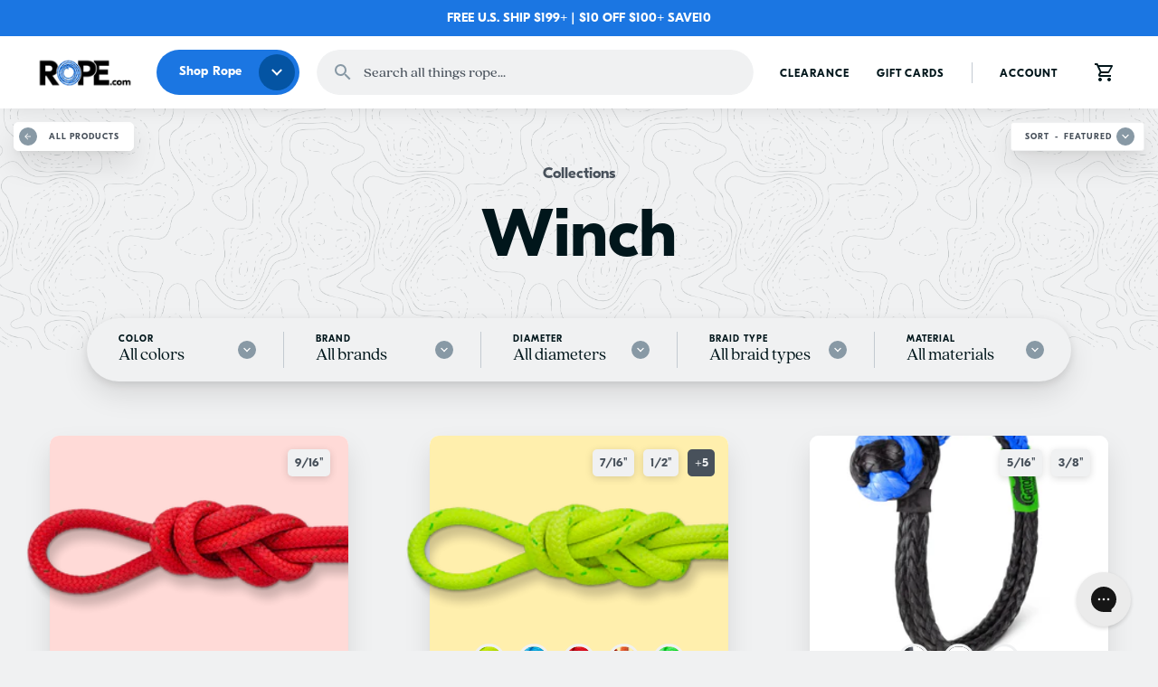

--- FILE ---
content_type: text/html; charset=utf-8
request_url: https://www.rope.com/collections/winch/color_red
body_size: 44108
content:
<!doctype html>
<html class="no-js no-touch" lang="en">
  <head><script async crossorigin fetchpriority="high" src="/cdn/shopifycloud/importmap-polyfill/es-modules-shim.2.4.0.js"></script>
<script type="importmap">
{
  "imports": {
    "flickity": "//www.rope.com/cdn/shop/t/46/assets/esm-flickity.js?v=15257326866182679641768241958",
    "flickity-fade": "//www.rope.com/cdn/shop/t/46/assets/esm-flickity-fade.js?v=145642654446759281381768241959",
    "photoswipe": "//www.rope.com/cdn/shop/t/46/assets/esm-photoswipe.js?v=117811468744886526051768241961",
    "photoswipe/ui": "//www.rope.com/cdn/shop/t/46/assets/esm-photoswipe-ui.js?v=179485638406786107841768241960",
    "process": "//www.rope.com/cdn/shop/t/46/assets/esm-process.js?v=159187836756194971621768245609",
    "vanilla-modal": "//www.rope.com/cdn/shop/t/46/assets/esm-vanilla-modal.js?v=92228104790167524151768241960",
    "just-debounce": "//www.rope.com/cdn/shop/t/46/assets/esm-just-debounce.js?v=168867169449001463371768241959",
    "lodash-es/debounce": "//www.rope.com/cdn/shop/t/46/assets/esm-lodash-debounce.js?v=122136643174751202761768241960",
    "lodash-es/throttle": "//www.rope.com/cdn/shop/t/46/assets/esm-lodash-throttle.js?v=31844318153590636231768241959",
    "eventemitter2": "//www.rope.com/cdn/shop/t/46/assets/esm-eventemitter2.js?v=166410665294410826971768244987",
    "drift-zoom": "//www.rope.com/cdn/shop/t/46/assets/esm-drift-zoom.js?v=169635979656979206511768241957",
    "qrcode": "//www.rope.com/cdn/shop/t/46/assets/esm-qrcode.js?v=22503291943022843181768241959",
    "fastdom": "//www.rope.com/cdn/shop/t/46/assets/esm-fastdom.js?v=125457290415617546981768241959",
    "fastdom/extensions/fastdom-promised": "//www.rope.com/cdn/shop/t/46/assets/esm-fastdom-promised.js?v=110041827333004889841768241958",
    "fitvids": "//www.rope.com/cdn/shop/t/46/assets/esm-fitvids.js?v=7565709570826177481768241959",
    "twitter-fetcher": "//www.rope.com/cdn/shop/t/46/assets/esm-twitter-fetcher.js?v=3519922712126138301768241958",
    "shopify-cross-border": "//www.rope.com/cdn/shop/t/46/assets/esm-shopify-cross-border.js?v=67046248198157108231768241960",

    "@theme/component-add-to-cart-flyout": "//www.rope.com/cdn/shop/t/46/assets/component-add-to-cart-flyout.js?v=21882417134950477981768228701",
    "@theme/component-cart-item": "//www.rope.com/cdn/shop/t/46/assets/component-cart-item.js?v=54149979020005817811768228701",
    "@theme/component-grid-item-options": "//www.rope.com/cdn/shop/t/46/assets/component-grid-item-options.js?v=11734848339516004241768228701",
    "@theme/component-grid-item-swatches": "//www.rope.com/cdn/shop/t/46/assets/component-grid-item-swatches.js?v=115685093296193565221768756573",
    "@theme/component-header-basic": "//www.rope.com/cdn/shop/t/46/assets/component-header-basic.js?v=13680276210967551671768228702",
    "@theme/component-header-minimal": "//www.rope.com/cdn/shop/t/46/assets/component-header-minimal.js?v=146468058771775419021768228702",
    "@theme/component-header-traditional": "//www.rope.com/cdn/shop/t/46/assets/component-header-traditional.js?v=119178759930297196891768228703",
    "@theme/component-header": "//www.rope.com/cdn/shop/t/46/assets/component-header.js?v=146429101758250322951768228702",
    "@theme/component-live-search-templates": "//www.rope.com/cdn/shop/t/46/assets/component-live-search-templates.js?v=175600163838020955851768228704",
    "@theme/component-live-search": "//www.rope.com/cdn/shop/t/46/assets/component-live-search.js?v=160964287954934333541768228704",
    "@theme/component-meganav-scroller": "//www.rope.com/cdn/shop/t/46/assets/component-meganav-scroller.js?v=58828427148725284001768228701",
    "@theme/component-message-banner": "//www.rope.com/cdn/shop/t/46/assets/component-message-banner.js?v=61193404451432656621768228701",
    "@theme/component-modal": "//www.rope.com/cdn/shop/t/46/assets/component-modal.js?v=129417824402632652251768241958",
    "@theme/component-nav-desktop-menu": "//www.rope.com/cdn/shop/t/46/assets/component-nav-desktop-menu.js?v=19581704560804447561768228701",
    "@theme/component-nav-desktop-parent": "//www.rope.com/cdn/shop/t/46/assets/component-nav-desktop-parent.js?v=29433915035088748501768228702",
    "@theme/component-nav-mobile-submenus": "//www.rope.com/cdn/shop/t/46/assets/component-nav-mobile-submenus.js?v=166387863823073293931768228703",
    "@theme/component-nav-mobile": "//www.rope.com/cdn/shop/t/46/assets/component-nav-mobile.js?v=27960585349416240071768228702",
    "@theme/component-product-click-to-zoom": "//www.rope.com/cdn/shop/t/46/assets/component-product-click-to-zoom.js?v=165775261940406670001768228702",
    "@theme/component-product-details": "//www.rope.com/cdn/shop/t/46/assets/component-product-details.js?v=167766723642112281541768228703",
    "@theme/component-product-gallery": "//www.rope.com/cdn/shop/t/46/assets/component-product-gallery.js?v=26485652282849745161768228702",
    "@theme/component-product-quickshop": "//www.rope.com/cdn/shop/t/46/assets/component-product-quickshop.js?v=20728816728276636091768228702",
    "@theme/component-product-grid-item": "//www.rope.com/cdn/shop/t/46/assets/component-product-grid-item.js?v=111012509694984729601768228703",
    "@theme/component-product-row-scroller": "//www.rope.com/cdn/shop/t/46/assets/component-product-row-scroller.js?v=19376990797571914861768228704",
    "@theme/component-rich-text": "//www.rope.com/cdn/shop/t/46/assets/component-rich-text.js?v=57011618748683532401768228703",
    "@theme/component-search-form": "//www.rope.com/cdn/shop/t/46/assets/component-search-form.js?v=154945384130289998241768228703",
    "@theme/component-smart-search": "//www.rope.com/cdn/shop/t/46/assets/component-smart-search.js?v=1760955386671393691768228704",
    "@theme/component-video": "//www.rope.com/cdn/shop/t/46/assets/component-video.js?v=28922711686194588021768228704",
    "@theme/component-vimeo": "//www.rope.com/cdn/shop/t/46/assets/component-vimeo.js?v=144441650112852275831768228704",
    "@theme/component-youtube": "//www.rope.com/cdn/shop/t/46/assets/component-youtube.js?v=6934810678615261811768228705",
    "@theme/core-accordion": "//www.rope.com/cdn/shop/t/46/assets/core-accordion.js?v=103999528676565042601768228702",
    "@theme/core-forms": "//www.rope.com/cdn/shop/t/46/assets/core-forms.js?v=115707661223025345521768228705",
    "@theme/core-layout": "//www.rope.com/cdn/shop/t/46/assets/core-layout.js?v=165928863568555661711768228702",
    "@theme/core-search": "//www.rope.com/cdn/shop/t/46/assets/core-search.js?v=182635759342696231721768228702",
    "@theme/core-sections": "//www.rope.com/cdn/shop/t/46/assets/core-sections.js?v=162438341390609796441768228703",
    "@theme/helper-images": "//www.rope.com/cdn/shop/t/46/assets/helper-images.js?v=80896629473887229721768228705",
    "@theme/helper-lazy-loader": "//www.rope.com/cdn/shop/t/46/assets/helper-lazy-loader.js?v=103648478585238045851768228704",
    "@theme/helper-map-utils": "//www.rope.com/cdn/shop/t/46/assets/helper-map-utils.js?v=42898867406555598551768228703",
    "@theme/helper-product-reviews": "//www.rope.com/cdn/shop/t/46/assets/helper-product-reviews.js?v=18992535171129113331768228705",
    "@theme/helper-quantity": "//www.rope.com/cdn/shop/t/46/assets/helper-quantity.js?v=25717679797201622881768228703",
    "@theme/helper-scroll-left": "//www.rope.com/cdn/shop/t/46/assets/helper-scroll-left.js?v=6501173169702829731768228702",
    "@theme/module-a11y": "//www.rope.com/cdn/shop/t/46/assets/module-a11y.js?v=94921515673701603451768228705",
    "@theme/module-asyncview": "//www.rope.com/cdn/shop/t/46/assets/module-asyncview.js?v=161272954252278680631768228704",
    "@theme/module-breakpoint": "//www.rope.com/cdn/shop/t/46/assets/module-breakpoint.js?v=54201584872128436071768228704",
    "@theme/module-event-handler": "//www.rope.com/cdn/shop/t/46/assets/module-event-handler.js?v=8501292538476715861768228705",
    "@theme/module-grouped-content": "//www.rope.com/cdn/shop/t/46/assets/module-grouped-content.js?v=42674458672659302831768228704",
    "@theme/module-rimg-shopify": "//www.rope.com/cdn/shop/t/46/assets/module-rimg-shopify.js?v=77941099389577009091768228706",
    "@theme/module-rimg": "//www.rope.com/cdn/shop/t/46/assets/module-rimg.js?v=121834269760616544811768228707",
    "@theme/module-select": "//www.rope.com/cdn/shop/t/46/assets/module-select.js?v=22614935286070931241768228704",
    "@theme/module-shopify-variants": "//www.rope.com/cdn/shop/t/46/assets/module-shopify-variants.js?v=29741531978749585731768262659",
    "@theme/shortcode-base": "//www.rope.com/cdn/shop/t/46/assets/shortcode-base.js?v=80527075097256886171768228709",
    "@theme/shortcode-details": "//www.rope.com/cdn/shop/t/46/assets/shortcode-details.js?v=102558892554440668581768228710",
    "@theme/shortcode-product-cta": "//www.rope.com/cdn/shop/t/46/assets/shortcode-product-cta.js?v=99866451192483639281768228709",
    "@theme/shortcode-shortcodes": "//www.rope.com/cdn/shop/t/46/assets/shortcode-shortcodes.js?v=74566268699335042271768228711",
    "@theme/section-static-product": "//www.rope.com/cdn/shop/t/46/assets/section-static-product.js?v=69923048594563841111768228710",
    "@theme/section-product-three-col": "//www.rope.com/cdn/shop/t/46/assets/section-product-three-col.js?v=96163994312748768501768324028", 
    "@theme/section-static-product-details": "//www.rope.com/cdn/shop/t/46/assets/section-static-product-details.js?v=164365527578449353991768756577",
    "@theme/section-static-cart": "//www.rope.com/cdn/shop/t/46/assets/section-static-cart.js?v=172323100121827032041768228707",
    "@theme/section-static-collection": "//www.rope.com/cdn/shop/t/46/assets/section-static-collection.js?v=77130706428394491161768930793",
    "@theme/section-static-collection-minimal": "//www.rope.com/cdn/shop/t/46/assets/section-static-collection-minimal.js?v=123247186445727853421768228709",
    "@theme/section-static-header": "//www.rope.com/cdn/shop/t/46/assets/section-static-header.js?v=45555597389000992011768241960",
    "@theme/section-static-footer": "//www.rope.com/cdn/shop/t/46/assets/section-static-footer.js?v=147137386357390672761768228707",
    "@theme/section-static-article": "//www.rope.com/cdn/shop/t/46/assets/section-static-article.js?v=155474009456481918591768228710",
    "@theme/section-static-blog": "//www.rope.com/cdn/shop/t/46/assets/section-static-blog.js?v=148295618552320850301768228710",
    "@theme/section-static-search": "//www.rope.com/cdn/shop/t/46/assets/section-static-search.js?v=94159499957647182541768228710",
    "@theme/section-static-password": "//www.rope.com/cdn/shop/t/46/assets/section-static-password.js?v=20389419565569420921768228708",
    "@theme/section-static-announcement": "//www.rope.com/cdn/shop/t/46/assets/section-static-announcement.js?v=149784786586675436031768228710",
    "@theme/section-static-utility-bar": "//www.rope.com/cdn/shop/t/46/assets/section-static-utility-bar.js?v=107927854651493347391768228709",
    "@theme/section-static-slideshow": "//www.rope.com/cdn/shop/t/46/assets/section-static-slideshow.js?v=64147959975336345041768228708",
    "@theme/section-static-recently-viewed": "//www.rope.com/cdn/shop/t/46/assets/section-static-recently-viewed.js?v=70923745783965703751768228708",
    "@theme/section-static-product-reviews": "//www.rope.com/cdn/shop/t/46/assets/section-static-product-reviews.js?v=55439691592796385341768228709",
    "@theme/section-static-product-recommendations": "//www.rope.com/cdn/shop/t/46/assets/section-static-product-recommendations.js?v=56789124823953785001768228710",
    "@theme/section-dynamic-video": "//www.rope.com/cdn/shop/t/46/assets/section-dynamic-video.js?v=150798583217199354281768228709",
    "@theme/section-dynamic-featured-collection": "//www.rope.com/cdn/shop/t/46/assets/section-dynamic-featured-collection.js?v=99027003382127820441768228707",
    "@theme/section-dynamic-featured-collections-slider": "//www.rope.com/cdn/shop/t/46/assets/section-dynamic-featured-collections-slider.js?v=74817518277437868001768228708",
    "@theme/section-dynamic-blog-posts": "//www.rope.com/cdn/shop/t/46/assets/section-dynamic-blog-posts.js?v=146321976876441049981768228705",
    "@theme/section-dynamic-collection-list": "//www.rope.com/cdn/shop/t/46/assets/section-dynamic-collection-list.js?v=70728460029831780311768228705",
    "@theme/section-dynamic-highlights-banners": "//www.rope.com/cdn/shop/t/46/assets/section-dynamic-highlights-banners.js?v=158587139951933116071768228705",
    "@theme/section-dynamic-image-with-text": "//www.rope.com/cdn/shop/t/46/assets/section-dynamic-image-with-text.js?v=119873572113816049051768228706",
    "@theme/section-dynamic-map": "//www.rope.com/cdn/shop/t/46/assets/section-dynamic-map.js?v=124966919179646922111768228707",
    "@theme/section-dynamic-menu-list": "//www.rope.com/cdn/shop/t/46/assets/section-dynamic-menu-list.js?v=138580605693291504061768228707",
    "@theme/section-dynamic-newsletter": "//www.rope.com/cdn/shop/t/46/assets/section-dynamic-newsletter.js?v=2453374757822300831768228707",
    "@theme/section-dynamic-promo-blocks": "//www.rope.com/cdn/shop/t/46/assets/section-dynamic-promo-blocks.js?v=50675741350955842851768228708",
    "@theme/section-dynamic-rich-text": "//www.rope.com/cdn/shop/t/46/assets/section-dynamic-rich-text.js?v=100547038509210644281768228708",
    "@theme/section-dynamic-search": "//www.rope.com/cdn/shop/t/46/assets/section-dynamic-search.js?v=93761360996616439071768228708",
    "@theme/section-dynamic-smart-search": "//www.rope.com/cdn/shop/t/46/assets/section-dynamic-smart-search.js?v=154030701244858106501768228707",
    "@theme/section-dynamic-testimonials": "//www.rope.com/cdn/shop/t/46/assets/section-dynamic-testimonials.js?v=137804890956829212121768228707",
    "@theme/section-dynamic-twitter-feed": "//www.rope.com/cdn/shop/t/46/assets/section-dynamic-twitter-feed.js?v=30553143944332256311768228709",
    "@theme/page-gift-card": "//www.rope.com/cdn/shop/t/46/assets/page-gift-card.js?v=171645879786846669111768228705",
    "@theme/page-account": "//www.rope.com/cdn/shop/t/46/assets/page-account.js?v=104153199565721009871768228705",
    "@theme/page-contact": "//www.rope.com/cdn/shop/t/46/assets/page-contact.js?v=113351901872973076931768228706",
    "@theme/page-page": "//www.rope.com/cdn/shop/t/46/assets/page-page.js?v=136958551133354338891768228706"
  }
}
</script><script type="module" src="//www.rope.com/cdn/shop/t/46/assets/theme.js?v=92626229509443802571768756577"></script><!-- Google tag (gtag.js) -->
    <script async src="https://www.googletagmanager.com/gtag/js?id=G-N1VE9KJ2NG"></script>
    <script>
      window.dataLayer = window.dataLayer || [];
      function gtag(){dataLayer.push(arguments);}
      gtag('js', new Date());

      gtag('config', 'G-N1VE9KJ2NG');
    </script>

<meta charset="utf-8">
    <meta http-equiv="x-ua-compatible" content="IE=edge">

    <link rel="preconnect" href="https://cdn.shopify.com" crossorigin><title>Winch Rope — Color: Red
 — ROPE.com</title><meta name="description" content="If you&#39;re shopping for winch rope, you need to check this out. Our collection of static winch lines has the best prices on dymeema rope, nylon rope, and everything in between. ">
  <link rel="shortcut icon" href="//www.rope.com/cdn/shop/files/rope-icon-blue_32x32.png?v=1615481875" type="image/png">
  <link rel="shortcut icon" href="//www.rope.com/cdn/shop/files/rope-icon-blue_192x192.png?v=1615481875" sizes="192x192" type="image/png">
  <link rel="apple-touch-icon" href="//www.rope.com/cdn/shop/files/rope-icon-blue_192x192.png?v=1615481875">

  		<meta name="robots" content="noindex" />
  		<link rel="canonical" href="https://www.rope.com/collections/winch" />
    

    <meta name="viewport" content="width=device-width">















<meta property="og:site_name" content="ROPE.com">
<meta property="og:url" content="https://www.rope.com/collections/winch/color_red">
<meta property="og:title" content="Winch Rope">
<meta property="og:type" content="website">
<meta property="og:description" content="If you&#39;re shopping for winch rope, you need to check this out. Our collection of static winch lines has the best prices on dymeema rope, nylon rope, and everything in between.">




    
    
    

    
    
    <meta
      property="og:image"
      content="https://www.rope.com/cdn/shop/collections/winch_1200x1200.png?v=1593442100"
    />
    <meta
      property="og:image:secure_url"
      content="https://www.rope.com/cdn/shop/collections/winch_1200x1200.png?v=1593442100"
    />
    <meta property="og:image:width" content="1200" />
    <meta property="og:image:height" content="1200" />
    
    
    <meta property="og:image:alt" content="Winch Line" />
  









  <meta name="twitter:site" content="@ropedotcom">








<meta name="twitter:title" content="Winch Rope">
<meta name="twitter:description" content="If you&#39;re shopping for winch rope, you need to check this out. Our collection of static winch lines has the best prices on dymeema rope, nylon rope, and everything in between.">


    
    
    
      
      
      <meta name="twitter:card" content="summary">
    
    
    <meta
      property="twitter:image"
      content="https://www.rope.com/cdn/shop/collections/winch_1200x1200_crop_center.png?v=1593442100"
    />
    <meta property="twitter:image:width" content="1200" />
    <meta property="twitter:image:height" content="1200" />
    
    
    <meta property="twitter:image:alt" content="Winch Line" />
  

<link rel="preload" href="//www.rope.com/cdn/shop/files/GT-Eesti-Display-Regular.woff2?v=17598538627598480168" as="font" type="font/woff2" crossorigin>
<link rel="preload" href="//www.rope.com/cdn/shop/files/GT-Eesti-Display-Bold.woff2?v=3451647763461239481" as="font" type="font/woff2" crossorigin>
<link rel="preload" href="//www.rope.com/cdn/shop/files/QuincyCF-Regular.woff2?v=5656561207953064344" as="font" type="font/woff2" crossorigin>
<link rel="preload" href="//www.rope.com/cdn/shop/files/QuincyCF-Text.woff2?v=3780603503551291070" as="font" type="font/woff2" crossorigin>
<link rel="preload" href="//www.rope.com/cdn/shop/files/QuincyCF-TextItalic.woff2?v=13765324981442078686" as="font" type="font/woff2" crossorigin>
<link rel="preload" href="//www.rope.com/cdn/shop/files/QuincyCF-Medium.woff2?v=9397216926320259802" as="font" type="font/woff2" crossorigin>
<link rel="preload" href="//www.rope.com/cdn/shop/files/QuincyCF-Bold.woff2?v=12927040731352167466" as="font" type="font/woff2" crossorigin>
<style>
:root {
  --type_heading_capitalize: none;
  --type_menu_capitalize: none;
  --type_highlights_capitalize: none;
  --type_button_capitalize: none;
  --type_product_capitalize: uppercase;
  --type_body_underline_links: none;
  --layout_max_width_plus_50: 1250px;
  --type_footer_heading_capitalize: uppercase;
  --type_section_capitalize: none;
  --swatches_shape: 50%;
  --swatches_sidebar_filter_size_scale: 0.85;
  --fonts_type_heading_family: 'GT Eesti Display', sans-serif;
  --fonts_type_heading_style: normal;
  --fonts_type_heading_weight: 700;
  --fonts_type_heading_spacing: 0.0em;
  --fonts_type_button_family: 'GT Eesti Display', sans-serif;
  --fonts_type_button_style: normal;
  --fonts_type_button_weight: 700;
  --fonts_type_menu_family: 'GT Eesti Display', sans-serif;
  --fonts_type_menu_style: normal;
  --fonts_type_menu_weight: 400;
  --fonts_type_body_family: 'Quincy CF', serif;
  --fonts_type_body_style: normal;
  --fonts_type_body_weight: 500;
  --fonts_type_body_weight_bolder: 600;
  --fonts_type_footer_heading_spacing: 0.08em;
  --fonts_type_product_vendor_spacing: 0.09em;
  --fonts_type_section_spacing: 0.0em;
  --layout_max_width: 1200px;
  --page_content_width: 1000px;
  --type_menu_spacing: 0.01em;
  --type_button_spacing: 0.01em;
  --type_highlights_spacing: 0.01em;
  --type_size_base: 0.9375rem;
  --type_size_base_0_25: 0.234375rem;
  --type_size_base_0_375: 0.3515625rem;
  --type_size_base_0_5: 0.46875rem;
  --type_size_base_0_625: 0.5859375rem;
  --type_size_base_0_675: 0.6328125rem;
  --type_size_base_0_75: 0.703125rem;
  --type_size_base_0_825: 0.7734375rem;
  --type_size_base_0_875: 0.8203125rem;
  --type_size_base_0_95: 0.890625rem;
  --type_size_base_1_075: 1.0078125rem;
  --type_size_base_1_125: 1.0546875rem;
  --type_size_base_1_25: 1.171875rem;
  --type_size_base_1_325: 1.2421875rem;
  --type_size_base_1_375: 1.2890625rem;
  --type_size_base_1_5: 1.40625rem;
  --type_size_base_1_625: 1.5234375rem;
  --type_size_base_1_75: 1.640625rem;
  --type_size_base_1_875: 1.7578125rem;
  --type_size_base_2: 1.875rem;
  --type_size_base_2_125: 1.9921875rem;
  --type_size_base_2_25: 2.109375rem;
  --type_size_base_2_5: 2.34375rem;
  --type_size_base_2_675: 2.8125rem;
  --type_size_base_3: 2.9296875rem;
  --type_size_base_3_125: 2.9296875rem;
  --type_size_base_3_325: 3.1171875rem;
  --type_size_base_4: 3.75rem;
  --type_size_base_4_25: 3.984375rem;
  --type_size_base_5: 4.6875rem;
  --type_size_base_6: 5.625rem;
  --type_size_base_8: 7.5rem;
  --type_size_base_minus_1: 0.875rem;
  --type_button_sizing: 1.0;
  --color_text_background_mix: #dddfe1;
  --color_text_regular_text_alpha_15: rgba(1, 22, 27, 0.15);
  --color_text_regular_text_alpha_20: rgba(1, 22, 27, 0.2);
  --color_text_regular_text_alpha_60: rgba(1, 22, 27, 0.6);
  --color_text_background_mix_2: #9ca4a7;
  --color_text_background_mix_3: #e6e8e9;
  --container_border_radius: 10px;
  --button_border_radius: 50px;
  --form_border_radius: 5px;
  --form_border_radius_0_5: 2.5px;
  --type_body_spacing: 0.0em;
  --error_background_mix: #f0d6d7;
  --success_background_mix: #d3e3d5;
  --color_forms_selected_input_alpha_10: rgba(136, 153, 165, 0.1);
  --color_forms_selected_input_alpha_50: rgba(136, 153, 165, 0.5);
  --color_header_text_alpha_20: rgba(1, 22, 27, 0.2);
  --color_header_text_alpha_70: rgba(1, 22, 27, 0.7);
  --color_header_navigation_main_menu_text_alpha_50: rgba(1, 22, 27, 0.5);
  --color_header_navigation_sale_link_alpha_70: rgba(202, 67, 40, 0.7);
  --color_border_alpha_04: rgba(120, 121, 121, 0.04);
  --color_border_alpha_15: rgba(120, 121, 121, 0.15);
  --color_border_alpha_25: rgba(120, 121, 121, 0.25);
  --color_border_alpha_30: rgba(120, 121, 121, 0.3);
  --color_border_alpha_35: rgba(120, 121, 121, 0.35);
  --color_border_alpha_40: rgba(120, 121, 121, 0.4);
  --color_header_navigation_dropdown_menu_links_alpha_50: rgba(1, 22, 27, 0.5);
  --color_text_links_alpha_50: rgba(27, 118, 226, 0.5);
  --color_text_links_background_mix: #edf4fd;
  --product_grid_column_space_mobile: 30px;
  --product_grid_column_space_desktop: 90px;
  --product_grid_row_space_desktop: 60px;
  --color_layout_site_background_border_mix_alpha_15: rgba(0,0,0,0.15);
  --color_footer_text_alpha_15: rgba(255, 255, 255, 0.15);
  --color_footer_text_alpha_20: rgba(255, 255, 255, 0.2);
  --color_footer_text_alpha_40: rgba(255, 255, 255, 0.4);
  --color_footer_text_alpha_50: rgba(255, 255, 255, 0.5);
  --color_footer_text_alpha_60: rgba(255, 255, 255, 0.6);
  --color_site_overlays_overlay: rgba(33, 33, 33, 0.5);
  --color_layout_site_background_alpha_0: rgba(240, 241, 242, 0);
  --color_header_navigation_mobile_submenu_background_darken_5: #f2f2f2;
  --product_grid_row_space_mobile: 60px;
  --product_card_border_radius: 10px;
  --color_text_regular_text_lighten_40: #08b6e0;
  --color_text_links_alpha_10: rgba(27, 118, 226, 0.1);
  --color_text_links_alpha_40: rgba(27, 118, 226, 0.4);
  --color_text_links_alpha_70: rgba(27, 118, 226, 0.7);
  --color_text_links_alpha_80: rgba(27, 118, 226, 0.8);
  --color_text_regular_text_lighten_20: #05667d;
  --swatches_sidebar_filter_size: 50px;
  --color_forms_selected_input_alpha_0: rgba(136, 153, 165, 0);
  --color_text_headings_alpha_20: rgba(1, 22, 27, 0.2);
  --color_text_headings_alpha_60: rgba(1, 22, 27, 0.6);
  --color_text_headings_alpha_80: rgba(1, 22, 27, 0.8);
  --swatches_product_card_size: 30px;
  --color_text_regular_text_alpha_80: rgba(1, 22, 27, 0.8);
  --color_text_headings_alpha_05: rgba(1, 22, 27, 0.05);
  --color_layout_site_background_alpha_60: rgba(240, 241, 242, 0.6);
  --color_layout_site_background_alpha_50: rgba(240, 241, 242, 0.5);
  --container_border_radius_half: 5.0px;
  --asset_default_skin_png: url(//www.rope.com/cdn/shop/t/46/assets/default-skin.png?v=14184);
  --asset_default_skin_svg: url(//www.rope.com/cdn/shop/t/46/assets/default-skin.svg?v=14184);
  --asset_preloader_gif: url(//www.rope.com/cdn/shop/t/46/assets/preloader.gif?v=14184);
  --color_layout_site_background_alpha_90: rgba(240, 241, 242, 0.9);
  --color_text_headings_background_mix: #e4e6e7;
  --color_text_headings_alpha_25: rgba(1, 22, 27, 0.25);
  --color_layout_site_background_alpha_25: rgba(240, 241, 242, 0.25);
  --swatches_product_page_size: 40px;
  --color_header_search_bar_text_alpha_60: rgba(72, 81, 91, 0.6);
  --color_buttons_primary_button_text: #ffffff;
  --color_buttons_primary_button_background: #1b76e2;
  --color_buttons_primary_button_background_hover: #0454a3;
  --color_buttons_secondary_button_text: #1b76e2;
  --color_buttons_secondary_button_text_hover: #0454a3;
  --color_buttons_secondary_button_background: #ffffff;
  --color_buttons_secondary_button_background_hover: #ffffff;
  --color_buttons_secondary_button_border: #ffffff;
  --color_buttons_secondary_button_border_hover: #ffffff;
  --color_buttons_tertiary_button_text: #ffffff;
  --color_buttons_tertiary_button_text_hover: #ffffff;
  --color_buttons_tertiary_button_background: #01161b;
  --color_buttons_tertiary_button_background_hover: #48515b;
  --color_buttons_tertiary_button_border: #01161b;
  --color_buttons_tertiary_button_border_hover: #48515b;
  --color_text_regular_text: #01161b;
  --color_text_links: #1b76e2;
  --color_text_links_hover: #0454a3;
  --color_forms_input_background: #f0f1f2;
  --color_forms_input_border: rgba(0,0,0,0);
  --color_text_headings: #01161b;
  --fonts_type_signpost_family: 'GT Eesti Display', sans-serif;
  --fonts_type_signpost_style: normal;
  --fonts_type_signpost_weight: 700;
  --color_forms_input_text: #01161b;
  --color_forms_selected_input: #8899a5;
  --color_forms_input_placeholder_text: #48515b;
  --color_layout_dividers: #c3cad1;
  --color_text_light_text: #48515b;
  --color_product_reviews_star_rating_active: #04bc53;
  --color_product_reviews_star_rating_active_alpha_30: rgba(4, 188, 83, 0.3);
  --color_product_reviews_star_rating_border: #04bc53;
  --color_content_containers_background: #ffffff;
  --color_layout_site_background: #f0f1f2;
  --fonts_type_body_style_italic: 'italic';
  --color_header_background: #ffffff;
  --color_header_logo_text: #000000;
  --color_header_text: #01161b;
  --color_header_cart_count_text: #ffffff;
  --color_header_cart_count_background: #1b76e2;
  --color_header_navigation_background: #ffffff;
  --color_header_navigation_main_menu_text: #01161b;
  --color_header_navigation_main_menu_text_hover: #000000;
  --color_header_navigation_sale_link: #ca4328;
  --color_header_navigation_dropdown_menu_background: #ffffff;
  --color_header_navigation_dropdown_menu_links: #01161b;
  --color_header_navigation_dropdown_menu_links_hover: #111111;
  --color_header_navigation_secondary_menu_text: #01161b;
  --color_header_navigation_secondary_menu_text_hover: #000000;
  --fonts_type_body_weight_lighter: 400;
  --fonts_type_highlights_bar_family: 'GT Eesti Display', sans-serif;
  --fonts_type_highlights_bar_style: normal;
  --fonts_type_highlights_bar_weight: 700;
  --color_morph_forms_input_border: ;
  --fonts_type_product_price_family: 'Quincy CF', serif;
  --fonts_type_product_price_style: normal;
  --fonts_type_product_price_weight: 700;
  --color_layout_secondary_backgrounds: #fafafa;
  --color_footer_text: #ffffff;
  --color_footer_background: #48515b;
  --color_footer_additional_menu_link: #ffffff;
  --color_footer_additional_menu_link_hover: #c3cad1;
  --fonts_type_footer_heading_family: 'GT Eesti Display', sans-serif;
  --color_footer_copyright_text: #ffffff;
  --fonts_type_footer_heading_style: normal;
  --fonts_type_footer_heading_weight: 700;
  --color_footer_headings: #ffffff;
  --color_footer_text_link: #ffffff;
  --color_footer_text_link_hover: #c3cad1;
  --color_footer_menu_list_link: #ffffff;
  --color_footer_menu_list_link_hover: #c3cad1;
  --color_popups_background: #ffffff;
  --color_header_navigation_meganavigation_menu_headings: #01161b;
  --color_header_navigation_meganavigation_promo_text: #01161b;
  --color_header_navigation_mobile_submenu_background: #ffffff;
  --fonts_type_section_family: 'GT Eesti Display', sans-serif;
  --fonts_type_section_style: normal;
  --fonts_type_section_weight: 700;
  --color_product_cards_background: #ffffff;
  --color_products_product_image_backgrounds: rgba(0,0,0,0);
  --fonts_type_product_card_title_family: 'GT Eesti Display', sans-serif;
  --fonts_type_product_card_title_style: normal;
  --fonts_type_product_card_title_weight: 700;
  --color_products_sale_price: #1b76e2;
  --fonts_type_product_vendor_family: 'GT Eesti Display', sans-serif;
  --fonts_type_product_vendor_style: normal;
  --fonts_type_product_vendor_weight: 700;
  --color_products_vendor_name: #48515b;
  --color_buttons_sold_out_button_text: #ffffff;
  --color_buttons_sold_out_button_background: #8899a5;
  --color_morph_products_vendor_name: ;
  --color_products_compare_at_price: #8899a5;
  --color_products_regular_price: #1b76e2;
  --color_products_sold_out_badge_text: #ffffff;
  --color_products_sold_out_badge: #000000;
  --color_products_sale_badge_text: #ffffff;
  --color_products_sale_badge: #1b76e2;
  --color_products_in_stock: #04bc53;
  --color_products_low_stock: #CB9C22;
  --color_products_no_stock: #ca4328;
  --color_header_search_bar_text: #48515b;
  --color_header_search_bar_background: #f0f1f2;
  --color_header_search_bar_border: #f0f1f2;
  --color_header_search_bar_button_icon: #8899a5;
  --color_header_search_bar_button_background: #f0f1f2;
  --background_texture: url(//www.rope.com/cdn/shop/files/background.png?v=10530577232061752821);
  --rope_avatar_1: url(//www.rope.com/cdn/shop/files/rope-icon-blue.png?v=7283385918628500115);
  --rope_avatar_2: url(//www.rope.com/cdn/shop/files/rope-icon-red.png?v=5407587492083944247);
  --rope_avatar_3: url(//www.rope.com/cdn/shop/files/rope-icon-yellow.png?v=14172303852946533690);
  --rope_avatar_4: url(//www.rope.com/cdn/shop/files/rope-icon-cyan.png?v=14616513275848672515);
}
    :root {--font_size_heading_large: 1.9921875rem;
  --font_size_heading_medium: 1.7578125rem;
  --font_size_heading_1: 1.640625rem;
  --font_size_heading_2: 1.5234375rem;
  --font_size_heading_3: 1.40625rem;
  --font_size_heading_4: 1.171875rem;
  --font_size_heading_5: 1.0546875rem;
  --font_size_heading_6: 1.0546875rem;
  --font_size_section_heading: 1.29375rem;
  --font_size_highlight_banner_heading: 1.096875rem;
  --font_size_body_larger: 1.2890625rem;
  --font_size_body_large: 1.171875rem;
  --font_size_body_medium: 1.0546875rem;
  --font_size_body: 0.9375rem;
  --font_size_form: 0.9375rem;
  --font_size_body_small: 0.87890625rem;
  --font_size_body_smaller: 0.8203125rem;
  --font_size_body_smallest: 0.76171875rem;
  --font_size_body_tiny: 0.703125rem;
  --font_size_product_card: 1.246875rem;
  --font_size_button_small: 0.8203125rem;
  --font_size_button_medium: 0.9375rem;
  --font_size_button_large: 1.0546875rem;
  --font_size_button_x_large: 1.23046875rem;
  --font_size_button_signpost: 0.9375rem;
  --font_size_menu_large: 0.99609375rem;
  --font_size_menu: 0.9375rem;
  --font_size_footer_heading: 0.7609375rem;
  --font_size_input: 1.0rem;
  }@media screen and (max-width: 719px) {
      :root {--font_size_heading_large: 2.125rem;
  }}@media screen and (max-width: 859px) {
      :root {--font_size_heading_medium: 1.875rem;
  --font_size_heading_1: 1.75rem;
  --font_size_heading_2: 1.625rem;
  --font_size_heading_3: 1.5rem;
  --font_size_heading_4: 1.25rem;
  --font_size_heading_5: 1.125rem;
  --font_size_heading_6: 1.125rem;
  --font_size_section_heading: 1.452rem;
  --font_size_highlight_banner_heading: 1.152rem;
  --font_size_body_larger: 1.375rem;
  --font_size_body_large: 1.25rem;
  --font_size_body_medium: 1.125rem;
  --font_size_body: 1.0rem;
  --font_size_form: 1.0rem;
  --font_size_body_small: 0.9375rem;
  --font_size_body_smaller: 0.875rem;
  --font_size_body_smallest: 0.8125rem;
  --font_size_body_tiny: 0.75rem;
  --font_size_product_card: 1.066rem;
  --font_size_button_small: 0.875rem;
  --font_size_button_medium: 0.9375rem;
  --font_size_button_large: 1.0625rem;
  --font_size_button_x_large: 1.25rem;
  --font_size_button_signpost: 1.0rem;
  --font_size_menu_large: 1.0rem;
  --font_size_menu: 1.0rem;
  --font_size_footer_heading: 0.928rem;
  --font_size_input: 1.0rem;
  }}@font-face {
  font-family: 'GT Eesti Display';
  font-weight: 400;
  src: url(//www.rope.com/cdn/shop/files/GT-Eesti-Display-Regular.woff2?v=17598538627598480168) format('woff2'), url(//www.rope.com/cdn/shop/files/GT-Eesti-Display-Regular.woff?v=3103092889650378735) format('woff');
}
@font-face {
  font-family: 'GT Eesti Display';
  font-weight: 700;
  src: url(//www.rope.com/cdn/shop/files/GT-Eesti-Display-Bold.woff2?v=3451647763461239481) format('woff2'), url(//www.rope.com/cdn/shop/files/GTEestiDisplay-Bold.woff?v=1651020918430388512) format('woff');
}
@font-face {
  font-family: 'Quincy CF';
  font-weight: 100;
  src: url(//www.rope.com/cdn/shop/files/QuincyCF-Thin.woff2?v=8548348075585715220) format('woff2'), url(//www.rope.com/cdn/shop/files/QuincyCF-Thin.woff?v=3814780951932709628) format('woff');
}
@font-face {
  font-family: 'Quincy CF';
  font-weight: 300;
  src: url(//www.rope.com/cdn/shop/files/QuincyCF-Light.woff2?v=17942128414781509346) format('woff2'), url(//www.rope.com/cdn/shop/files/QuincyCF-Light.woff?v=7500974684098161882) format('woff');
}
@font-face {
  font-family: 'Quincy CF';
  font-weight: 400;
  src: url(//www.rope.com/cdn/shop/files/QuincyCF-Regular.woff2?v=5656561207953064344) format('woff2'), url(//www.rope.com/cdn/shop/files/QuincyCF-Regular.woff?v=9187285933224890218) format('woff');
}
@font-face {
  font-family: 'Quincy CF';
  font-weight: 500;
  src: url(//www.rope.com/cdn/shop/files/QuincyCF-Text.woff2?v=3780603503551291070) format('woff2'), url(//www.rope.com/cdn/shop/files/QuincyCF-Text.woff?v=14163757465618719734) format('woff');
}
@font-face {
  font-family: 'Quincy CF';
  font-weight: 600;
  src: url(//www.rope.com/cdn/shop/files/QuincyCF-Medium.woff2?v=9397216926320259802) format('woff2'), url(//www.rope.com/cdn/shop/files/QuincyCF-Medium.woff?v=10883366618906404198) format('woff');
}
@font-face {
  font-family: 'Quincy CF';
  font-weight: 700;
  src: url(//www.rope.com/cdn/shop/files/QuincyCF-Bold.woff2?v=12927040731352167466) format('woff2'), url(//www.rope.com/cdn/shop/files/QuincyCF-Bold.woff?v=15043868442172476979) format('woff');
}
@font-face {
  font-family: 'Quincy CF';
  font-weight: 800;
  src: url(//www.rope.com/cdn/shop/files/QuincyCF-ExtraBold.woff2?v=9841031954900086066) format('woff2'), url(//www.rope.com/cdn/shop/files/QuincyCF-ExtraBold.woff?v=904946645575478252) format('woff');
}
@font-face {
  font-family: 'Quincy CF';
  font-weight: 900;
  src: url(//www.rope.com/cdn/shop/files/QuincyCF-Black.woff2?v=776301145897337234) format('woff2'), url(//www.rope.com/cdn/shop/files/QuincyCF-Black.woff?v=12049095849908976751) format('woff');
}
@font-face {
  font-family: 'Quincy CF';
  font-style: italic;
  font-weight: 100;
  src: url(//www.rope.com/cdn/shop/files/QuincyCF-ThinItalic.woff2?v=13853045323061086121) format('woff2'), url(//www.rope.com/cdn/shop/files/QuincyCF-ThinItalic.woff?v=18443470868957993946) format('woff');
}
@font-face {
  font-family: 'Quincy CF';
  font-style: italic;
  font-weight: 300;
  src: url(//www.rope.com/cdn/shop/files/QuincyCF-LightItalic.woff2?v=7862157499888973507) format('woff2'), url(//www.rope.com/cdn/shop/files/QuincyCF-LightItalic.woff?v=12632356311117882419) format('woff');
}
@font-face {
  font-family: 'Quincy CF';
  font-style: italic;
  font-weight: 400;
  src: url(//www.rope.com/cdn/shop/files/QuincyCF-RegularItalic.woff2?v=10855598791230594963) format('woff2'), url(//www.rope.com/cdn/shop/files/QuincyCF-RegularItalic.woff?v=5833725502719966203) format('woff');
}
@font-face {
  font-family: 'Quincy CF';
  font-style: italic;
  font-weight: 500;
  src: url(//www.rope.com/cdn/shop/files/QuincyCF-TextItalic.woff2?v=13765324981442078686) format('woff2'), url(//www.rope.com/cdn/shop/files/QuincyCF-TextItalic.woff?v=17807039405246534824) format('woff');
}
@font-face {
  font-family: 'Quincy CF';
  font-style: italic;
  font-weight: 600;
  src: url(//www.rope.com/cdn/shop/files/QuincyCF-MediumItalic.woff2?v=4975268213047998037) format('woff2'), url(//www.rope.com/cdn/shop/files/QuincyCF-MediumItalic.woff?v=10189764902380693607) format('woff');
}
@font-face {
  font-family: 'Quincy CF';
  font-style: italic;
  font-weight: 700;
  src: url(//www.rope.com/cdn/shop/files/QuincyCF-BoldItalic.woff2?v=12790823624757820334) format('woff2'), url(//www.rope.com/cdn/shop/files/QuincyCF-BoldItalic.woff?v=7986652306058687344) format('woff');
}
@font-face {
  font-family: 'Quincy CF';
  font-style: italic;
  font-weight: 800;
  src: url(//www.rope.com/cdn/shop/files/QuincyCF-ExtraBoldItalic.woff2?v=11748919405201942827) format('woff2'), url(//www.rope.com/cdn/shop/files/QuincyCF-ExtraBoldItalic.woff?v=4335373766474415061) format('woff');
}
@font-face {
  font-family: 'Quincy CF';
  font-style: italic;
  font-weight: 900;
  src: url(//www.rope.com/cdn/shop/files/QuincyCF-BlackItalic.woff2?v=3738505047172062046) format('woff2'), url(//www.rope.com/cdn/shop/files/QuincyCF-BlackItalic.woff?v=5920096508637499285) format('woff');
}
</style><link rel="modulepreload" href="//www.rope.com/cdn/shop/t/46/assets/theme.js?v=92626229509443802571768756577">
<link rel="modulepreload" href="//www.rope.com/cdn/shop/t/46/assets/core-sections.js?v=162438341390609796441768228703">
<link rel="modulepreload" href="//www.rope.com/cdn/shop/t/46/assets/section-static-header.js?v=45555597389000992011768241960">
<link rel="modulepreload" href="//www.rope.com/cdn/shop/t/46/assets/section-static-footer.js?v=147137386357390672761768228707">
<link rel="modulepreload" href="//www.rope.com/cdn/shop/t/46/assets/section-static-announcement.js?v=149784786586675436031768228710">
<link rel="modulepreload" href="//www.rope.com/cdn/shop/t/46/assets/section-static-utility-bar.js?v=107927854651493347391768228709">
<link rel="modulepreload" href="//www.rope.com/cdn/shop/t/46/assets/core-sections.js?v=162438341390609796441768228703"><link type="text/css" href="//www.rope.com/cdn/shop/t/46/assets/layout.theme.css?v=172943594244875190851768932245" rel="stylesheet"><link href="//www.rope.com/cdn/shop/t/46/assets/custom.css?v=102782116413861007571768228693" rel="stylesheet" type="text/css" media="all" />

    <script>window.performance && window.performance.mark && window.performance.mark('shopify.content_for_header.start');</script><meta name="google-site-verification" content="dtwRdey74X-REguxj562ybiSxM6e0Tk95GJ0cd4VWEQ">
<meta id="shopify-digital-wallet" name="shopify-digital-wallet" content="/12741025/digital_wallets/dialog">
<meta name="shopify-checkout-api-token" content="07904bda00406745c8596b5c464ebfbf">
<meta id="in-context-paypal-metadata" data-shop-id="12741025" data-venmo-supported="false" data-environment="production" data-locale="en_US" data-paypal-v4="true" data-currency="USD">
<link rel="alternate" type="application/atom+xml" title="Feed" href="/collections/winch/color_red.atom" />
<link rel="alternate" type="application/json+oembed" href="https://www.rope.com/collections/winch/color_red.oembed">
<script async="async" src="/checkouts/internal/preloads.js?locale=en-US"></script>
<link rel="preconnect" href="https://shop.app" crossorigin="anonymous">
<script async="async" src="https://shop.app/checkouts/internal/preloads.js?locale=en-US&shop_id=12741025" crossorigin="anonymous"></script>
<script id="apple-pay-shop-capabilities" type="application/json">{"shopId":12741025,"countryCode":"US","currencyCode":"USD","merchantCapabilities":["supports3DS"],"merchantId":"gid:\/\/shopify\/Shop\/12741025","merchantName":"ROPE.com","requiredBillingContactFields":["postalAddress","email","phone"],"requiredShippingContactFields":["postalAddress","email","phone"],"shippingType":"shipping","supportedNetworks":["visa","masterCard","amex","discover","elo","jcb"],"total":{"type":"pending","label":"ROPE.com","amount":"1.00"},"shopifyPaymentsEnabled":true,"supportsSubscriptions":true}</script>
<script id="shopify-features" type="application/json">{"accessToken":"07904bda00406745c8596b5c464ebfbf","betas":["rich-media-storefront-analytics"],"domain":"www.rope.com","predictiveSearch":true,"shopId":12741025,"locale":"en"}</script>
<script>var Shopify = Shopify || {};
Shopify.shop = "rope-com.myshopify.com";
Shopify.locale = "en";
Shopify.currency = {"active":"USD","rate":"1.0"};
Shopify.country = "US";
Shopify.theme = {"name":"Production 2026","id":181359411473,"schema_name":"Superstore","schema_version":"3.1.3","theme_store_id":null,"role":"main"};
Shopify.theme.handle = "null";
Shopify.theme.style = {"id":null,"handle":null};
Shopify.cdnHost = "www.rope.com/cdn";
Shopify.routes = Shopify.routes || {};
Shopify.routes.root = "/";</script>
<script type="module">!function(o){(o.Shopify=o.Shopify||{}).modules=!0}(window);</script>
<script>!function(o){function n(){var o=[];function n(){o.push(Array.prototype.slice.apply(arguments))}return n.q=o,n}var t=o.Shopify=o.Shopify||{};t.loadFeatures=n(),t.autoloadFeatures=n()}(window);</script>
<script>
  window.ShopifyPay = window.ShopifyPay || {};
  window.ShopifyPay.apiHost = "shop.app\/pay";
  window.ShopifyPay.redirectState = null;
</script>
<script id="shop-js-analytics" type="application/json">{"pageType":"collection"}</script>
<script defer="defer" async type="module" src="//www.rope.com/cdn/shopifycloud/shop-js/modules/v2/client.init-shop-cart-sync_BdyHc3Nr.en.esm.js"></script>
<script defer="defer" async type="module" src="//www.rope.com/cdn/shopifycloud/shop-js/modules/v2/chunk.common_Daul8nwZ.esm.js"></script>
<script type="module">
  await import("//www.rope.com/cdn/shopifycloud/shop-js/modules/v2/client.init-shop-cart-sync_BdyHc3Nr.en.esm.js");
await import("//www.rope.com/cdn/shopifycloud/shop-js/modules/v2/chunk.common_Daul8nwZ.esm.js");

  window.Shopify.SignInWithShop?.initShopCartSync?.({"fedCMEnabled":true,"windoidEnabled":true});

</script>
<script>
  window.Shopify = window.Shopify || {};
  if (!window.Shopify.featureAssets) window.Shopify.featureAssets = {};
  window.Shopify.featureAssets['shop-js'] = {"shop-cart-sync":["modules/v2/client.shop-cart-sync_QYOiDySF.en.esm.js","modules/v2/chunk.common_Daul8nwZ.esm.js"],"init-fed-cm":["modules/v2/client.init-fed-cm_DchLp9rc.en.esm.js","modules/v2/chunk.common_Daul8nwZ.esm.js"],"shop-button":["modules/v2/client.shop-button_OV7bAJc5.en.esm.js","modules/v2/chunk.common_Daul8nwZ.esm.js"],"init-windoid":["modules/v2/client.init-windoid_DwxFKQ8e.en.esm.js","modules/v2/chunk.common_Daul8nwZ.esm.js"],"shop-cash-offers":["modules/v2/client.shop-cash-offers_DWtL6Bq3.en.esm.js","modules/v2/chunk.common_Daul8nwZ.esm.js","modules/v2/chunk.modal_CQq8HTM6.esm.js"],"shop-toast-manager":["modules/v2/client.shop-toast-manager_CX9r1SjA.en.esm.js","modules/v2/chunk.common_Daul8nwZ.esm.js"],"init-shop-email-lookup-coordinator":["modules/v2/client.init-shop-email-lookup-coordinator_UhKnw74l.en.esm.js","modules/v2/chunk.common_Daul8nwZ.esm.js"],"pay-button":["modules/v2/client.pay-button_DzxNnLDY.en.esm.js","modules/v2/chunk.common_Daul8nwZ.esm.js"],"avatar":["modules/v2/client.avatar_BTnouDA3.en.esm.js"],"init-shop-cart-sync":["modules/v2/client.init-shop-cart-sync_BdyHc3Nr.en.esm.js","modules/v2/chunk.common_Daul8nwZ.esm.js"],"shop-login-button":["modules/v2/client.shop-login-button_D8B466_1.en.esm.js","modules/v2/chunk.common_Daul8nwZ.esm.js","modules/v2/chunk.modal_CQq8HTM6.esm.js"],"init-customer-accounts-sign-up":["modules/v2/client.init-customer-accounts-sign-up_C8fpPm4i.en.esm.js","modules/v2/client.shop-login-button_D8B466_1.en.esm.js","modules/v2/chunk.common_Daul8nwZ.esm.js","modules/v2/chunk.modal_CQq8HTM6.esm.js"],"init-shop-for-new-customer-accounts":["modules/v2/client.init-shop-for-new-customer-accounts_CVTO0Ztu.en.esm.js","modules/v2/client.shop-login-button_D8B466_1.en.esm.js","modules/v2/chunk.common_Daul8nwZ.esm.js","modules/v2/chunk.modal_CQq8HTM6.esm.js"],"init-customer-accounts":["modules/v2/client.init-customer-accounts_dRgKMfrE.en.esm.js","modules/v2/client.shop-login-button_D8B466_1.en.esm.js","modules/v2/chunk.common_Daul8nwZ.esm.js","modules/v2/chunk.modal_CQq8HTM6.esm.js"],"shop-follow-button":["modules/v2/client.shop-follow-button_CkZpjEct.en.esm.js","modules/v2/chunk.common_Daul8nwZ.esm.js","modules/v2/chunk.modal_CQq8HTM6.esm.js"],"lead-capture":["modules/v2/client.lead-capture_BntHBhfp.en.esm.js","modules/v2/chunk.common_Daul8nwZ.esm.js","modules/v2/chunk.modal_CQq8HTM6.esm.js"],"checkout-modal":["modules/v2/client.checkout-modal_CfxcYbTm.en.esm.js","modules/v2/chunk.common_Daul8nwZ.esm.js","modules/v2/chunk.modal_CQq8HTM6.esm.js"],"shop-login":["modules/v2/client.shop-login_Da4GZ2H6.en.esm.js","modules/v2/chunk.common_Daul8nwZ.esm.js","modules/v2/chunk.modal_CQq8HTM6.esm.js"],"payment-terms":["modules/v2/client.payment-terms_MV4M3zvL.en.esm.js","modules/v2/chunk.common_Daul8nwZ.esm.js","modules/v2/chunk.modal_CQq8HTM6.esm.js"]};
</script>
<script>(function() {
  var isLoaded = false;
  function asyncLoad() {
    if (isLoaded) return;
    isLoaded = true;
    var urls = ["\/\/d1liekpayvooaz.cloudfront.net\/apps\/customizery\/customizery.js?shop=rope-com.myshopify.com","https:\/\/bingshoppingtool-t2app-prod.trafficmanager.net\/uet\/tracking_script?shop=rope-com.myshopify.com","https:\/\/instafeed.nfcube.com\/cdn\/e7799c4ac9f5ce3d88842597e6881742.js?shop=rope-com.myshopify.com","https:\/\/config.gorgias.chat\/bundle-loader\/01JXG3BSB3SQZS648MCQ5W7E1D?source=shopify1click\u0026shop=rope-com.myshopify.com","https:\/\/cdn.9gtb.com\/loader.js?g_cvt_id=f1a87411-bfb7-4410-bb23-314d653c4448\u0026shop=rope-com.myshopify.com"];
    for (var i = 0; i < urls.length; i++) {
      var s = document.createElement('script');
      s.type = 'text/javascript';
      s.async = true;
      s.src = urls[i];
      var x = document.getElementsByTagName('script')[0];
      x.parentNode.insertBefore(s, x);
    }
  };
  if(window.attachEvent) {
    window.attachEvent('onload', asyncLoad);
  } else {
    window.addEventListener('load', asyncLoad, false);
  }
})();</script>
<script id="__st">var __st={"a":12741025,"offset":-18000,"reqid":"286b8092-a3c8-4551-9900-ddd725ed5f6a-1768982889","pageurl":"www.rope.com\/collections\/winch\/color_red","u":"26a58f946018","p":"collection","rtyp":"collection","rid":174529085474};</script>
<script>window.ShopifyPaypalV4VisibilityTracking = true;</script>
<script id="captcha-bootstrap">!function(){'use strict';const t='contact',e='account',n='new_comment',o=[[t,t],['blogs',n],['comments',n],[t,'customer']],c=[[e,'customer_login'],[e,'guest_login'],[e,'recover_customer_password'],[e,'create_customer']],r=t=>t.map((([t,e])=>`form[action*='/${t}']:not([data-nocaptcha='true']) input[name='form_type'][value='${e}']`)).join(','),a=t=>()=>t?[...document.querySelectorAll(t)].map((t=>t.form)):[];function s(){const t=[...o],e=r(t);return a(e)}const i='password',u='form_key',d=['recaptcha-v3-token','g-recaptcha-response','h-captcha-response',i],f=()=>{try{return window.sessionStorage}catch{return}},m='__shopify_v',_=t=>t.elements[u];function p(t,e,n=!1){try{const o=window.sessionStorage,c=JSON.parse(o.getItem(e)),{data:r}=function(t){const{data:e,action:n}=t;return t[m]||n?{data:e,action:n}:{data:t,action:n}}(c);for(const[e,n]of Object.entries(r))t.elements[e]&&(t.elements[e].value=n);n&&o.removeItem(e)}catch(o){console.error('form repopulation failed',{error:o})}}const l='form_type',E='cptcha';function T(t){t.dataset[E]=!0}const w=window,h=w.document,L='Shopify',v='ce_forms',y='captcha';let A=!1;((t,e)=>{const n=(g='f06e6c50-85a8-45c8-87d0-21a2b65856fe',I='https://cdn.shopify.com/shopifycloud/storefront-forms-hcaptcha/ce_storefront_forms_captcha_hcaptcha.v1.5.2.iife.js',D={infoText:'Protected by hCaptcha',privacyText:'Privacy',termsText:'Terms'},(t,e,n)=>{const o=w[L][v],c=o.bindForm;if(c)return c(t,g,e,D).then(n);var r;o.q.push([[t,g,e,D],n]),r=I,A||(h.body.append(Object.assign(h.createElement('script'),{id:'captcha-provider',async:!0,src:r})),A=!0)});var g,I,D;w[L]=w[L]||{},w[L][v]=w[L][v]||{},w[L][v].q=[],w[L][y]=w[L][y]||{},w[L][y].protect=function(t,e){n(t,void 0,e),T(t)},Object.freeze(w[L][y]),function(t,e,n,w,h,L){const[v,y,A,g]=function(t,e,n){const i=e?o:[],u=t?c:[],d=[...i,...u],f=r(d),m=r(i),_=r(d.filter((([t,e])=>n.includes(e))));return[a(f),a(m),a(_),s()]}(w,h,L),I=t=>{const e=t.target;return e instanceof HTMLFormElement?e:e&&e.form},D=t=>v().includes(t);t.addEventListener('submit',(t=>{const e=I(t);if(!e)return;const n=D(e)&&!e.dataset.hcaptchaBound&&!e.dataset.recaptchaBound,o=_(e),c=g().includes(e)&&(!o||!o.value);(n||c)&&t.preventDefault(),c&&!n&&(function(t){try{if(!f())return;!function(t){const e=f();if(!e)return;const n=_(t);if(!n)return;const o=n.value;o&&e.removeItem(o)}(t);const e=Array.from(Array(32),(()=>Math.random().toString(36)[2])).join('');!function(t,e){_(t)||t.append(Object.assign(document.createElement('input'),{type:'hidden',name:u})),t.elements[u].value=e}(t,e),function(t,e){const n=f();if(!n)return;const o=[...t.querySelectorAll(`input[type='${i}']`)].map((({name:t})=>t)),c=[...d,...o],r={};for(const[a,s]of new FormData(t).entries())c.includes(a)||(r[a]=s);n.setItem(e,JSON.stringify({[m]:1,action:t.action,data:r}))}(t,e)}catch(e){console.error('failed to persist form',e)}}(e),e.submit())}));const S=(t,e)=>{t&&!t.dataset[E]&&(n(t,e.some((e=>e===t))),T(t))};for(const o of['focusin','change'])t.addEventListener(o,(t=>{const e=I(t);D(e)&&S(e,y())}));const B=e.get('form_key'),M=e.get(l),P=B&&M;t.addEventListener('DOMContentLoaded',(()=>{const t=y();if(P)for(const e of t)e.elements[l].value===M&&p(e,B);[...new Set([...A(),...v().filter((t=>'true'===t.dataset.shopifyCaptcha))])].forEach((e=>S(e,t)))}))}(h,new URLSearchParams(w.location.search),n,t,e,['guest_login'])})(!0,!1)}();</script>
<script integrity="sha256-4kQ18oKyAcykRKYeNunJcIwy7WH5gtpwJnB7kiuLZ1E=" data-source-attribution="shopify.loadfeatures" defer="defer" src="//www.rope.com/cdn/shopifycloud/storefront/assets/storefront/load_feature-a0a9edcb.js" crossorigin="anonymous"></script>
<script crossorigin="anonymous" defer="defer" src="//www.rope.com/cdn/shopifycloud/storefront/assets/shopify_pay/storefront-65b4c6d7.js?v=20250812"></script>
<script data-source-attribution="shopify.dynamic_checkout.dynamic.init">var Shopify=Shopify||{};Shopify.PaymentButton=Shopify.PaymentButton||{isStorefrontPortableWallets:!0,init:function(){window.Shopify.PaymentButton.init=function(){};var t=document.createElement("script");t.src="https://www.rope.com/cdn/shopifycloud/portable-wallets/latest/portable-wallets.en.js",t.type="module",document.head.appendChild(t)}};
</script>
<script data-source-attribution="shopify.dynamic_checkout.buyer_consent">
  function portableWalletsHideBuyerConsent(e){var t=document.getElementById("shopify-buyer-consent"),n=document.getElementById("shopify-subscription-policy-button");t&&n&&(t.classList.add("hidden"),t.setAttribute("aria-hidden","true"),n.removeEventListener("click",e))}function portableWalletsShowBuyerConsent(e){var t=document.getElementById("shopify-buyer-consent"),n=document.getElementById("shopify-subscription-policy-button");t&&n&&(t.classList.remove("hidden"),t.removeAttribute("aria-hidden"),n.addEventListener("click",e))}window.Shopify?.PaymentButton&&(window.Shopify.PaymentButton.hideBuyerConsent=portableWalletsHideBuyerConsent,window.Shopify.PaymentButton.showBuyerConsent=portableWalletsShowBuyerConsent);
</script>
<script data-source-attribution="shopify.dynamic_checkout.cart.bootstrap">document.addEventListener("DOMContentLoaded",(function(){function t(){return document.querySelector("shopify-accelerated-checkout-cart, shopify-accelerated-checkout")}if(t())Shopify.PaymentButton.init();else{new MutationObserver((function(e,n){t()&&(Shopify.PaymentButton.init(),n.disconnect())})).observe(document.body,{childList:!0,subtree:!0})}}));
</script>
<link id="shopify-accelerated-checkout-styles" rel="stylesheet" media="screen" href="https://www.rope.com/cdn/shopifycloud/portable-wallets/latest/accelerated-checkout-backwards-compat.css" crossorigin="anonymous">
<style id="shopify-accelerated-checkout-cart">
        #shopify-buyer-consent {
  margin-top: 1em;
  display: inline-block;
  width: 100%;
}

#shopify-buyer-consent.hidden {
  display: none;
}

#shopify-subscription-policy-button {
  background: none;
  border: none;
  padding: 0;
  text-decoration: underline;
  font-size: inherit;
  cursor: pointer;
}

#shopify-subscription-policy-button::before {
  box-shadow: none;
}

      </style>

<script>window.performance && window.performance.mark && window.performance.mark('shopify.content_for_header.end');</script>

    <script>
      document.documentElement.className=document.documentElement.className.replace(/\bno-js\b/,'js');
      if(window.Shopify&&window.Shopify.designMode)document.documentElement.className+=' in-theme-editor';
      if(('ontouchstart' in window)||window.DocumentTouch&&document instanceof DocumentTouch)document.documentElement.className=document.documentElement.className.replace(/\bno-touch\b/,'has-touch');
    </script>

    <script src="//www.rope.com/cdn/shop/t/46/assets/api.js?v=130690371367571600001768228701"></script><script>
      window.Theme = window.Theme || {};
      window.Theme.routes = {
        "root_url": "/",
        "account_url": "/account",
        "account_login_url": "/account/login",
        "account_logout_url": "/account/logout",
        "account_register_url": "/account/register",
        "account_addresses_url": "/account/addresses",
        "collections_url": "/collections",
        "all_products_collection_url": "/collections/all",
        "search_url": "/search",
        "cart_url": "/cart",
        "cart_add_url": "/cart/add",
        "cart_change_url": "/cart/change",
        "cart_clear_url": "/cart/clear",
        "product_recommendations_url": "/recommendations/products",
      };
      window.Theme.smartSearch = [{"group":"Color","labels":{"prefix":"that is","postfix":""},"values": [{"value":"color_berry","text":"Berry"},{"value":"color_black","text":"Black"},{"value":"color_blue","text":"Blue"},{"value":"color_brown","text":"Brown"},{"value":"color_gold","text":"Gold"},{"value":"color_gray","text":"Gray"},{"value":"color_green","text":"Green"},{"value":"color_multi-colored","text":"Multi-Colored"},{"value":"color_orange","text":"Orange"},{"value":"color_pink","text":"Pink"},{"value":"color_purple","text":"Purple"},{"value":"color_red","text":"Red"},{"value":"color_silver","text":"Silver"},{"value":"color_turquoise","text":"Turquoise"},{"value":"color_white","text":"White"},{"value":"color_yellow","text":"Yellow"}]},{"group":"battle","labels":{"prefix":"Translation missing: en.dynamic_search.labels.battle.prefix","postfix":"Translation missing: en.dynamic_search.labels.battle.postfix"},"values": [{"value":"battle_rope","text":"rope"}]},{"group":"Braid Type","labels":{"prefix":"that is","postfix":""},"values": [{"value":"braid-type_12-strand","text":"12-Strand"},{"value":"braid-type_16-strand","text":"16-Strand"},{"value":"braid-type_24-strand","text":"24-Strand"},{"value":"braid-type_3-strand","text":"3-Strand"},{"value":"braid-type_32-strand","text":"32-Strand"},{"value":"braid-type_40-strand","text":"40-Strand"},{"value":"braid-type_48-strand","text":"48-Strand"},{"value":"braid-type_diamond-braid","text":"Diamond Braid"},{"value":"braid-type_double-braid","text":"Double Braid"},{"value":"braid-type_hollow-braid","text":"Hollow Braid"},{"value":"braid-type_kernmantle","text":"Kernmantle"},{"value":"braid-type_solid-braid","text":"Solid Braid"}]},{"group":"Brand","labels":{"prefix":"that is","postfix":""},"values": [{"value":"brand_all-gear-inc","text":"All Gear Inc."},{"value":"brand_bubba-rope","text":"Bubba Rope"},{"value":"brand_buck-rope","text":"Buck Rope"},{"value":"brand_cancord","text":"Cancord"},{"value":"brand_marlow-ropes","text":"Marlow Ropes"},{"value":"brand_maxim-climbing-ropes","text":"Maxim Climbing Ropes"},{"value":"brand_mission-rope","text":"Mission Rope"},{"value":"brand_new-england-ropes","text":"New England Ropes"},{"value":"brand_pelican-rope","text":"Pelican Rope"},{"value":"brand_petzl","text":"Petzl"},{"value":"brand_rope-com","text":"ROPE.com"},{"value":"brand_samson-rope","text":"Samson Rope"},{"value":"brand_sterling-rope","text":"Sterling Rope"},{"value":"brand_teufelberger","text":"Teufelberger"},{"value":"brand_weaver-arborist","text":"Weaver Arborist"},{"value":"brand_yale-cordage","text":"Yale Cordage"}]},{"group":"Clearance","labels":{"prefix":"Translation missing: en.dynamic_search.labels.clearance.prefix","postfix":"Translation missing: en.dynamic_search.labels.clearance.postfix"},"values": [{"value":"clearance_","text":""}]},{"group":"Diameter","labels":{"prefix":"sized at","postfix":"width"},"values": [{"value":"diameter_0-5mm","text":"0.5mm"},{"value":"diameter_0-8mm","text":"0.8mm"},{"value":"diameter_1-1-2","text":"1 1\/2\""},{"value":"diameter_1-1-4","text":"1 1\/4\""},{"value":"diameter_1-1-8","text":"1 1\/8\""},{"value":"diameter_1","text":"1\""},{"value":"diameter_1-1mm","text":"1.1mm"},{"value":"diameter_1-3mm","text":"1.3mm"},{"value":"diameter_1-4mm","text":"1.4mm"},{"value":"diameter_1-5mm","text":"1.5mm"},{"value":"diameter_1-75mm","text":"1.75mm"},{"value":"diameter_1-8mm","text":"1.8mm"},{"value":"diameter_1-98mm","text":"1.98mm"},{"value":"diameter_1-2","text":"1\/2\""},{"value":"diameter_1-4","text":"1\/4\""},{"value":"diameter_1-8","text":"1\/8\""},{"value":"diameter_10-2mm","text":"10.2mm"},{"value":"diameter_10-5mm","text":"10.5mm"},{"value":"diameter_10-8mm","text":"10.8mm"},{"value":"diameter_10mm","text":"10mm"},{"value":"diameter_11-2mm","text":"11.2mm"},{"value":"diameter_11-6mm","text":"11.6mm"},{"value":"diameter_11-7mm","text":"11.7mm"},{"value":"diameter_11-8mm","text":"11.8mm"},{"value":"diameter_11mm","text":"11mm"},{"value":"diameter_12-5mm","text":"12.5mm"},{"value":"diameter_12-7mm","text":"12.7mm"},{"value":"diameter_12mm","text":"12mm"},{"value":"diameter_13-32","text":"13\/32\""},{"value":"diameter_14mm","text":"14mm"},{"value":"diameter_16mm","text":"16mm"},{"value":"diameter_18mm","text":"18mm"},{"value":"diameter_2","text":"2\""},{"value":"diameter_2-2mm","text":"2.2mm"},{"value":"diameter_2-5mm","text":"2.5mm"},{"value":"diameter_20mm","text":"20mm"},{"value":"diameter_22mm","text":"22mm"},{"value":"diameter_24mm","text":"24mm"},{"value":"diameter_2mm","text":"2mm"},{"value":"diameter_3","text":"3\""},{"value":"diameter_3-16","text":"3\/16\""},{"value":"diameter_3-4","text":"3\/4\""},{"value":"diameter_3-8","text":"3\/8\""},{"value":"diameter_3mm","text":"3mm"},{"value":"diameter_4mm","text":"4mm"},{"value":"diameter_5-16","text":"5\/16\""},{"value":"diameter_5-32","text":"5\/32\""},{"value":"diameter_5-64","text":"5\/64\""},{"value":"diameter_5-8","text":"5\/8\""},{"value":"diameter_5mm","text":"5mm"},{"value":"diameter_6mm","text":"6mm"},{"value":"diameter_7-16","text":"7\/16\""},{"value":"diameter_7-32","text":"7\/32\""},{"value":"diameter_7-8","text":"7\/8\""},{"value":"diameter_7mm","text":"7mm"},{"value":"diameter_8mm","text":"8mm"},{"value":"diameter_9-3mm","text":"9.3mm"},{"value":"diameter_9-4mm","text":"9.4mm"},{"value":"diameter_9-5mm","text":"9.5mm"},{"value":"diameter_9-6mm","text":"9.6mm"},{"value":"diameter_9-7mm","text":"9.7mm"},{"value":"diameter_9-9mm","text":"9.9mm"},{"value":"diameter_9-16","text":"9\/16\""},{"value":"diameter_9-32","text":"9\/32\""},{"value":"diameter_9mm","text":"9mm"}]},{"group":"Dog","labels":{"prefix":"Translation missing: en.dynamic_search.labels.dog.prefix","postfix":"Translation missing: en.dynamic_search.labels.dog.postfix"},"values": [{"value":"dog_","text":""},{"value":"dog_leash","text":"Leash"}]},{"group":"Flow","labels":{"prefix":"Translation missing: en.dynamic_search.labels.flow.prefix","postfix":"Translation missing: en.dynamic_search.labels.flow.postfix"},"values": [{"value":"flow_rope","text":"Rope"}]},{"group":"Golf","labels":{"prefix":"Translation missing: en.dynamic_search.labels.golf.prefix","postfix":"Translation missing: en.dynamic_search.labels.golf.postfix"},"values": [{"value":"golf_","text":""},{"value":"golf_swing","text":"Swing"},{"value":"golf_swing_rope","text":"Swing_Rope"},{"value":"golf_trainer_rope","text":"Trainer_Rope"}]},{"group":"Leash","labels":{"prefix":"Translation missing: en.dynamic_search.labels.leash.prefix","postfix":"Translation missing: en.dynamic_search.labels.leash.postfix"},"values": [{"value":"leash_","text":""}]},{"group":"Material","labels":{"prefix":"that is","postfix":""},"values": [{"value":"material_aramid","text":"Aramid"},{"value":"material_cotton","text":"Cotton"},{"value":"material_dyneema","text":"Dyneema"},{"value":"material_hmpe","text":"HMPE"},{"value":"material_manila","text":"Manila"},{"value":"material_nomex","text":"Nomex"},{"value":"material_nylon","text":"Nylon"},{"value":"material_poly-manila","text":"Poly Manila"},{"value":"material_polyester","text":"Polyester"},{"value":"material_polyethylene","text":"Polyethylene"},{"value":"material_polypropylene","text":"Polypropylene"},{"value":"material_spectra","text":"Spectra"},{"value":"material_technora","text":"Technora"},{"value":"material_vectran","text":"Vectran"}]},{"group":"natural","labels":{"prefix":"Translation missing: en.dynamic_search.labels.natural.prefix","postfix":"Translation missing: en.dynamic_search.labels.natural.postfix"},"values": [{"value":"natural_cotton","text":"cotton"}]},{"group":"Rope","labels":{"prefix":"Translation missing: en.dynamic_search.labels.rope.prefix","postfix":"Translation missing: en.dynamic_search.labels.rope.postfix"},"values": [{"value":"rope_flow","text":"Flow"}]}];

      // Shopify API helpers - replaces api.jquery.js dependency
      window.Shopify = window.Shopify || {};

      // Format money
      window.Shopify.formatMoney = function(cents, format) {
        if (typeof cents === 'string') cents = cents.replace('.', '');
        var value = '';
        var placeholderRegex = /\{\{\s*(\w+)\s*\}\}/;
        var formatString = format || '${{amount}}';

        function formatWithDelimiters(number, precision, thousands, decimal) {
          precision = precision == null ? 2 : precision;
          thousands = thousands || ',';
          decimal = decimal || '.';

          if (isNaN(number) || number == null) return 0;

          number = (number / 100.0).toFixed(precision);
          var parts = number.split('.');
          var dollarsAmount = parts[0].replace(/(\d)(?=(\d\d\d)+(?!\d))/g, '$1' + thousands);
          var centsAmount = parts[1] ? decimal + parts[1] : '';

          return dollarsAmount + centsAmount;
        }

        switch (formatString.match(placeholderRegex)[1]) {
          case 'amount':
            value = formatWithDelimiters(cents, 2);
            break;
          case 'amount_no_decimals':
            value = formatWithDelimiters(cents, 0);
            break;
          case 'amount_with_comma_separator':
            value = formatWithDelimiters(cents, 2, '.', ',');
            break;
          case 'amount_no_decimals_with_comma_separator':
            value = formatWithDelimiters(cents, 0, '.', ',');
            break;
          case 'amount_no_decimals_with_space_separator':
            value = formatWithDelimiters(cents, 0, ' ');
            break;
          case 'amount_with_apostrophe_separator':
            value = formatWithDelimiters(cents, 2, "'", '.');
            break;
        }

        return formatString.replace(placeholderRegex, value);
      };

      // Get cart
      window.Shopify.getCart = function(callback) {
        fetch('/cart.js')
          .then(function(response) { return response.json(); })
          .then(function(cart) { if (callback) callback(cart); });
      };

      // Add item to cart
      window.Shopify.addItem = function(variantId, quantity, callback) {
        fetch('/cart/add.js', {
          method: 'POST',
          headers: { 'Content-Type': 'application/json' },
          body: JSON.stringify({ id: variantId, quantity: quantity })
        })
          .then(function(response) { return response.json(); })
          .then(function(item) { if (callback) callback(item); });
      };

      // Change item quantity
      window.Shopify.changeItem = function(line, quantity, callback) {
        fetch('/cart/change.js', {
          method: 'POST',
          headers: { 'Content-Type': 'application/json' },
          body: JSON.stringify({ id: line, quantity: quantity })
        })
          .then(function(response) { return response.json(); })
          .then(function(cart) { if (callback) callback(cart); });
      };

      // Remove item from cart
      window.Shopify.removeItem = function(line, callback) {
        window.Shopify.changeItem(line, 0, callback);
      };

      // Clear cart
      window.Shopify.clear = function(callback) {
        fetch('/cart/clear.js', { method: 'POST' })
          .then(function(response) { return response.json(); })
          .then(function(cart) { if (callback) callback(cart); });
      };

      // Update cart from form
      window.Shopify.updateCartFromForm = function(form, callback) {
        fetch('/cart/update.js', {
          method: 'POST',
          body: new FormData(form)
        })
          .then(function(response) { return response.json(); })
          .then(function(cart) { if (callback) callback(cart); });
      };
    </script>
    <!-- Global site tag (gtag.js) - Google Ads. Created by EastonDigital.com -->
    <script async 
      src="https://www.googletagmanager.com/gtag/js?id=AW-608244042"></script>
    <script>
      window.dataLayer = window.dataLayer || [];
      function gtag(){dataLayer.push(arguments);}
      gtag('js', new Date());
    
      gtag('config', 'AW-608244042');
    </script>
    
    <script>
      gtag('event', 'page_view', {
        'send_to': 'AW-608244042',
      'ecomm_pagetype': 'category',});
    </script>
    <!-- Hotjar Tracking Code for rope.com -->
    <script>
      (function(h,o,t,j,a,r){
          h.hj=h.hj||function(){(h.hj.q=h.hj.q||[]).push(arguments)};
          h._hjSettings={hjid:2457951,hjsv:6};
          a=o.getElementsByTagName('head')[0];
          r=o.createElement('script');r.async=1;
          r.src=t+h._hjSettings.hjid+j+h._hjSettings.hjsv;
          a.appendChild(r);
      })(window,document,'https://static.hotjar.com/c/hotjar-','.js?sv=');
    </script>
    
    
<!-- Hotjar Tracking Code for https://rope.com -->
<script>
    (function(h,o,t,j,a,r){
        h.hj=h.hj||function(){(h.hj.q=h.hj.q||[]).push(arguments)};
        h._hjSettings={hjid:3063654,hjsv:6};
        a=o.getElementsByTagName('head')[0];
        r=o.createElement('script');r.async=1;
        r.src=t+h._hjSettings.hjid+j+h._hjSettings.hjsv;
        a.appendChild(r);
    })(window,document,'https://static.hotjar.com/c/hotjar-','.js?sv=');
</script>
    
    
  <!-- BEGIN app block: shopify://apps/klaviyo-email-marketing-sms/blocks/klaviyo-onsite-embed/2632fe16-c075-4321-a88b-50b567f42507 -->












  <script async src="https://static.klaviyo.com/onsite/js/XBqPgf/klaviyo.js?company_id=XBqPgf"></script>
  <script>!function(){if(!window.klaviyo){window._klOnsite=window._klOnsite||[];try{window.klaviyo=new Proxy({},{get:function(n,i){return"push"===i?function(){var n;(n=window._klOnsite).push.apply(n,arguments)}:function(){for(var n=arguments.length,o=new Array(n),w=0;w<n;w++)o[w]=arguments[w];var t="function"==typeof o[o.length-1]?o.pop():void 0,e=new Promise((function(n){window._klOnsite.push([i].concat(o,[function(i){t&&t(i),n(i)}]))}));return e}}})}catch(n){window.klaviyo=window.klaviyo||[],window.klaviyo.push=function(){var n;(n=window._klOnsite).push.apply(n,arguments)}}}}();</script>

  




  <script>
    window.klaviyoReviewsProductDesignMode = false
  </script>







<!-- END app block --><!-- BEGIN app block: shopify://apps/triplewhale/blocks/triple_pixel_snippet/483d496b-3f1a-4609-aea7-8eee3b6b7a2a --><link rel='preconnect dns-prefetch' href='https://api.config-security.com/' crossorigin />
<link rel='preconnect dns-prefetch' href='https://conf.config-security.com/' crossorigin />
<script>
/* >> TriplePixel :: start*/
window.TriplePixelData={TripleName:"rope-com.myshopify.com",ver:"2.16",plat:"SHOPIFY",isHeadless:false,src:'SHOPIFY_EXT',product:{id:"",name:``,price:"",variant:""},search:"",collection:"174529085474",cart:"",template:"collection",curr:"USD" || "USD"},function(W,H,A,L,E,_,B,N){function O(U,T,P,H,R){void 0===R&&(R=!1),H=new XMLHttpRequest,P?(H.open("POST",U,!0),H.setRequestHeader("Content-Type","text/plain")):H.open("GET",U,!0),H.send(JSON.stringify(P||{})),H.onreadystatechange=function(){4===H.readyState&&200===H.status?(R=H.responseText,U.includes("/first")?eval(R):P||(N[B]=R)):(299<H.status||H.status<200)&&T&&!R&&(R=!0,O(U,T-1,P))}}if(N=window,!N[H+"sn"]){N[H+"sn"]=1,L=function(){return Date.now().toString(36)+"_"+Math.random().toString(36)};try{A.setItem(H,1+(0|A.getItem(H)||0)),(E=JSON.parse(A.getItem(H+"U")||"[]")).push({u:location.href,r:document.referrer,t:Date.now(),id:L()}),A.setItem(H+"U",JSON.stringify(E))}catch(e){}var i,m,p;A.getItem('"!nC`')||(_=A,A=N,A[H]||(E=A[H]=function(t,e,i){return void 0===i&&(i=[]),"State"==t?E.s:(W=L(),(E._q=E._q||[]).push([W,t,e].concat(i)),W)},E.s="Installed",E._q=[],E.ch=W,B="configSecurityConfModel",N[B]=1,O("https://conf.config-security.com/model",5),i=L(),m=A[atob("c2NyZWVu")],_.setItem("di_pmt_wt",i),p={id:i,action:"profile",avatar:_.getItem("auth-security_rand_salt_"),time:m[atob("d2lkdGg=")]+":"+m[atob("aGVpZ2h0")],host:A.TriplePixelData.TripleName,plat:A.TriplePixelData.plat,url:window.location.href.slice(0,500),ref:document.referrer,ver:A.TriplePixelData.ver},O("https://api.config-security.com/event",5,p),O("https://api.config-security.com/first?host=".concat(p.host,"&plat=").concat(p.plat),5)))}}("","TriplePixel",localStorage);
/* << TriplePixel :: end*/
</script>



<!-- END app block --><!-- BEGIN app block: shopify://apps/gorgias-live-chat-helpdesk/blocks/gorgias/a66db725-7b96-4e3f-916e-6c8e6f87aaaa -->
<script defer data-gorgias-loader-chat src="https://config.gorgias.chat/bundle-loader/shopify/rope-com.myshopify.com"></script>


<script defer data-gorgias-loader-convert  src="https://content.9gtb.com/loader.js"></script>


<script defer data-gorgias-loader-mailto-replace  src="https://config.gorgias.help/api/contact-forms/replace-mailto-script.js?shopName=rope-com"></script>


<!-- END app block --><link href="https://monorail-edge.shopifysvc.com" rel="dns-prefetch">
<script>(function(){if ("sendBeacon" in navigator && "performance" in window) {try {var session_token_from_headers = performance.getEntriesByType('navigation')[0].serverTiming.find(x => x.name == '_s').description;} catch {var session_token_from_headers = undefined;}var session_cookie_matches = document.cookie.match(/_shopify_s=([^;]*)/);var session_token_from_cookie = session_cookie_matches && session_cookie_matches.length === 2 ? session_cookie_matches[1] : "";var session_token = session_token_from_headers || session_token_from_cookie || "";function handle_abandonment_event(e) {var entries = performance.getEntries().filter(function(entry) {return /monorail-edge.shopifysvc.com/.test(entry.name);});if (!window.abandonment_tracked && entries.length === 0) {window.abandonment_tracked = true;var currentMs = Date.now();var navigation_start = performance.timing.navigationStart;var payload = {shop_id: 12741025,url: window.location.href,navigation_start,duration: currentMs - navigation_start,session_token,page_type: "collection"};window.navigator.sendBeacon("https://monorail-edge.shopifysvc.com/v1/produce", JSON.stringify({schema_id: "online_store_buyer_site_abandonment/1.1",payload: payload,metadata: {event_created_at_ms: currentMs,event_sent_at_ms: currentMs}}));}}window.addEventListener('pagehide', handle_abandonment_event);}}());</script>
<script id="web-pixels-manager-setup">(function e(e,d,r,n,o){if(void 0===o&&(o={}),!Boolean(null===(a=null===(i=window.Shopify)||void 0===i?void 0:i.analytics)||void 0===a?void 0:a.replayQueue)){var i,a;window.Shopify=window.Shopify||{};var t=window.Shopify;t.analytics=t.analytics||{};var s=t.analytics;s.replayQueue=[],s.publish=function(e,d,r){return s.replayQueue.push([e,d,r]),!0};try{self.performance.mark("wpm:start")}catch(e){}var l=function(){var e={modern:/Edge?\/(1{2}[4-9]|1[2-9]\d|[2-9]\d{2}|\d{4,})\.\d+(\.\d+|)|Firefox\/(1{2}[4-9]|1[2-9]\d|[2-9]\d{2}|\d{4,})\.\d+(\.\d+|)|Chrom(ium|e)\/(9{2}|\d{3,})\.\d+(\.\d+|)|(Maci|X1{2}).+ Version\/(15\.\d+|(1[6-9]|[2-9]\d|\d{3,})\.\d+)([,.]\d+|)( \(\w+\)|)( Mobile\/\w+|) Safari\/|Chrome.+OPR\/(9{2}|\d{3,})\.\d+\.\d+|(CPU[ +]OS|iPhone[ +]OS|CPU[ +]iPhone|CPU IPhone OS|CPU iPad OS)[ +]+(15[._]\d+|(1[6-9]|[2-9]\d|\d{3,})[._]\d+)([._]\d+|)|Android:?[ /-](13[3-9]|1[4-9]\d|[2-9]\d{2}|\d{4,})(\.\d+|)(\.\d+|)|Android.+Firefox\/(13[5-9]|1[4-9]\d|[2-9]\d{2}|\d{4,})\.\d+(\.\d+|)|Android.+Chrom(ium|e)\/(13[3-9]|1[4-9]\d|[2-9]\d{2}|\d{4,})\.\d+(\.\d+|)|SamsungBrowser\/([2-9]\d|\d{3,})\.\d+/,legacy:/Edge?\/(1[6-9]|[2-9]\d|\d{3,})\.\d+(\.\d+|)|Firefox\/(5[4-9]|[6-9]\d|\d{3,})\.\d+(\.\d+|)|Chrom(ium|e)\/(5[1-9]|[6-9]\d|\d{3,})\.\d+(\.\d+|)([\d.]+$|.*Safari\/(?![\d.]+ Edge\/[\d.]+$))|(Maci|X1{2}).+ Version\/(10\.\d+|(1[1-9]|[2-9]\d|\d{3,})\.\d+)([,.]\d+|)( \(\w+\)|)( Mobile\/\w+|) Safari\/|Chrome.+OPR\/(3[89]|[4-9]\d|\d{3,})\.\d+\.\d+|(CPU[ +]OS|iPhone[ +]OS|CPU[ +]iPhone|CPU IPhone OS|CPU iPad OS)[ +]+(10[._]\d+|(1[1-9]|[2-9]\d|\d{3,})[._]\d+)([._]\d+|)|Android:?[ /-](13[3-9]|1[4-9]\d|[2-9]\d{2}|\d{4,})(\.\d+|)(\.\d+|)|Mobile Safari.+OPR\/([89]\d|\d{3,})\.\d+\.\d+|Android.+Firefox\/(13[5-9]|1[4-9]\d|[2-9]\d{2}|\d{4,})\.\d+(\.\d+|)|Android.+Chrom(ium|e)\/(13[3-9]|1[4-9]\d|[2-9]\d{2}|\d{4,})\.\d+(\.\d+|)|Android.+(UC? ?Browser|UCWEB|U3)[ /]?(15\.([5-9]|\d{2,})|(1[6-9]|[2-9]\d|\d{3,})\.\d+)\.\d+|SamsungBrowser\/(5\.\d+|([6-9]|\d{2,})\.\d+)|Android.+MQ{2}Browser\/(14(\.(9|\d{2,})|)|(1[5-9]|[2-9]\d|\d{3,})(\.\d+|))(\.\d+|)|K[Aa][Ii]OS\/(3\.\d+|([4-9]|\d{2,})\.\d+)(\.\d+|)/},d=e.modern,r=e.legacy,n=navigator.userAgent;return n.match(d)?"modern":n.match(r)?"legacy":"unknown"}(),u="modern"===l?"modern":"legacy",c=(null!=n?n:{modern:"",legacy:""})[u],f=function(e){return[e.baseUrl,"/wpm","/b",e.hashVersion,"modern"===e.buildTarget?"m":"l",".js"].join("")}({baseUrl:d,hashVersion:r,buildTarget:u}),m=function(e){var d=e.version,r=e.bundleTarget,n=e.surface,o=e.pageUrl,i=e.monorailEndpoint;return{emit:function(e){var a=e.status,t=e.errorMsg,s=(new Date).getTime(),l=JSON.stringify({metadata:{event_sent_at_ms:s},events:[{schema_id:"web_pixels_manager_load/3.1",payload:{version:d,bundle_target:r,page_url:o,status:a,surface:n,error_msg:t},metadata:{event_created_at_ms:s}}]});if(!i)return console&&console.warn&&console.warn("[Web Pixels Manager] No Monorail endpoint provided, skipping logging."),!1;try{return self.navigator.sendBeacon.bind(self.navigator)(i,l)}catch(e){}var u=new XMLHttpRequest;try{return u.open("POST",i,!0),u.setRequestHeader("Content-Type","text/plain"),u.send(l),!0}catch(e){return console&&console.warn&&console.warn("[Web Pixels Manager] Got an unhandled error while logging to Monorail."),!1}}}}({version:r,bundleTarget:l,surface:e.surface,pageUrl:self.location.href,monorailEndpoint:e.monorailEndpoint});try{o.browserTarget=l,function(e){var d=e.src,r=e.async,n=void 0===r||r,o=e.onload,i=e.onerror,a=e.sri,t=e.scriptDataAttributes,s=void 0===t?{}:t,l=document.createElement("script"),u=document.querySelector("head"),c=document.querySelector("body");if(l.async=n,l.src=d,a&&(l.integrity=a,l.crossOrigin="anonymous"),s)for(var f in s)if(Object.prototype.hasOwnProperty.call(s,f))try{l.dataset[f]=s[f]}catch(e){}if(o&&l.addEventListener("load",o),i&&l.addEventListener("error",i),u)u.appendChild(l);else{if(!c)throw new Error("Did not find a head or body element to append the script");c.appendChild(l)}}({src:f,async:!0,onload:function(){if(!function(){var e,d;return Boolean(null===(d=null===(e=window.Shopify)||void 0===e?void 0:e.analytics)||void 0===d?void 0:d.initialized)}()){var d=window.webPixelsManager.init(e)||void 0;if(d){var r=window.Shopify.analytics;r.replayQueue.forEach((function(e){var r=e[0],n=e[1],o=e[2];d.publishCustomEvent(r,n,o)})),r.replayQueue=[],r.publish=d.publishCustomEvent,r.visitor=d.visitor,r.initialized=!0}}},onerror:function(){return m.emit({status:"failed",errorMsg:"".concat(f," has failed to load")})},sri:function(e){var d=/^sha384-[A-Za-z0-9+/=]+$/;return"string"==typeof e&&d.test(e)}(c)?c:"",scriptDataAttributes:o}),m.emit({status:"loading"})}catch(e){m.emit({status:"failed",errorMsg:(null==e?void 0:e.message)||"Unknown error"})}}})({shopId: 12741025,storefrontBaseUrl: "https://www.rope.com",extensionsBaseUrl: "https://extensions.shopifycdn.com/cdn/shopifycloud/web-pixels-manager",monorailEndpoint: "https://monorail-edge.shopifysvc.com/unstable/produce_batch",surface: "storefront-renderer",enabledBetaFlags: ["2dca8a86"],webPixelsConfigList: [{"id":"1958150417","configuration":"{\"accountID\":\"XwyJQM\",\"webPixelConfig\":\"eyJlbmFibGVBZGRlZFRvQ2FydEV2ZW50cyI6IHRydWV9\"}","eventPayloadVersion":"v1","runtimeContext":"STRICT","scriptVersion":"524f6c1ee37bacdca7657a665bdca589","type":"APP","apiClientId":123074,"privacyPurposes":["ANALYTICS","MARKETING"],"dataSharingAdjustments":{"protectedCustomerApprovalScopes":["read_customer_address","read_customer_email","read_customer_name","read_customer_personal_data","read_customer_phone"]}},{"id":"1846149393","configuration":"{\"ti\":\"17472178\",\"endpoint\":\"https:\/\/bat.bing.com\/action\/0\"}","eventPayloadVersion":"v1","runtimeContext":"STRICT","scriptVersion":"5ee93563fe31b11d2d65e2f09a5229dc","type":"APP","apiClientId":2997493,"privacyPurposes":["ANALYTICS","MARKETING","SALE_OF_DATA"],"dataSharingAdjustments":{"protectedCustomerApprovalScopes":["read_customer_personal_data"]}},{"id":"1531642129","configuration":"{\"pixelCode\":\"D20EFUJC77U4I5MEBGOG\"}","eventPayloadVersion":"v1","runtimeContext":"STRICT","scriptVersion":"22e92c2ad45662f435e4801458fb78cc","type":"APP","apiClientId":4383523,"privacyPurposes":["ANALYTICS","MARKETING","SALE_OF_DATA"],"dataSharingAdjustments":{"protectedCustomerApprovalScopes":["read_customer_address","read_customer_email","read_customer_name","read_customer_personal_data","read_customer_phone"]}},{"id":"1044873489","configuration":"{\"shopId\":\"rope-com.myshopify.com\"}","eventPayloadVersion":"v1","runtimeContext":"STRICT","scriptVersion":"674c31de9c131805829c42a983792da6","type":"APP","apiClientId":2753413,"privacyPurposes":["ANALYTICS","MARKETING","SALE_OF_DATA"],"dataSharingAdjustments":{"protectedCustomerApprovalScopes":["read_customer_address","read_customer_email","read_customer_name","read_customer_personal_data","read_customer_phone"]}},{"id":"948535569","configuration":"{\"myshopifyDomain\":\"rope-com.myshopify.com\"}","eventPayloadVersion":"v1","runtimeContext":"STRICT","scriptVersion":"23b97d18e2aa74363140dc29c9284e87","type":"APP","apiClientId":2775569,"privacyPurposes":["ANALYTICS","MARKETING","SALE_OF_DATA"],"dataSharingAdjustments":{"protectedCustomerApprovalScopes":["read_customer_address","read_customer_email","read_customer_name","read_customer_phone","read_customer_personal_data"]}},{"id":"720339217","configuration":"{\"config\":\"{\\\"google_tag_ids\\\":[\\\"G-N1VE9KJ2NG\\\",\\\"AW-608244042\\\",\\\"GT-57SW3R7\\\"],\\\"target_country\\\":\\\"US\\\",\\\"gtag_events\\\":[{\\\"type\\\":\\\"search\\\",\\\"action_label\\\":[\\\"G-N1VE9KJ2NG\\\",\\\"AW-608244042\\\/IwL3CPaotdkBEMqihKIC\\\"]},{\\\"type\\\":\\\"begin_checkout\\\",\\\"action_label\\\":[\\\"G-N1VE9KJ2NG\\\",\\\"AW-608244042\\\/f_bYCOSotdkBEMqihKIC\\\"]},{\\\"type\\\":\\\"view_item\\\",\\\"action_label\\\":[\\\"G-N1VE9KJ2NG\\\",\\\"AW-608244042\\\/MUlLCN6otdkBEMqihKIC\\\",\\\"MC-N3SXV18J3K\\\"]},{\\\"type\\\":\\\"purchase\\\",\\\"action_label\\\":[\\\"G-N1VE9KJ2NG\\\",\\\"AW-608244042\\\/-S58CNuotdkBEMqihKIC\\\",\\\"MC-N3SXV18J3K\\\"]},{\\\"type\\\":\\\"page_view\\\",\\\"action_label\\\":[\\\"G-N1VE9KJ2NG\\\",\\\"AW-608244042\\\/tsXPCNiotdkBEMqihKIC\\\",\\\"MC-N3SXV18J3K\\\"]},{\\\"type\\\":\\\"add_payment_info\\\",\\\"action_label\\\":[\\\"G-N1VE9KJ2NG\\\",\\\"AW-608244042\\\/QdkHCPmotdkBEMqihKIC\\\"]},{\\\"type\\\":\\\"add_to_cart\\\",\\\"action_label\\\":[\\\"G-N1VE9KJ2NG\\\",\\\"AW-608244042\\\/T-zaCOGotdkBEMqihKIC\\\"]}],\\\"enable_monitoring_mode\\\":false}\"}","eventPayloadVersion":"v1","runtimeContext":"OPEN","scriptVersion":"b2a88bafab3e21179ed38636efcd8a93","type":"APP","apiClientId":1780363,"privacyPurposes":[],"dataSharingAdjustments":{"protectedCustomerApprovalScopes":["read_customer_address","read_customer_email","read_customer_name","read_customer_personal_data","read_customer_phone"]}},{"id":"248348945","configuration":"{\"pixel_id\":\"292342868699721\",\"pixel_type\":\"facebook_pixel\",\"metaapp_system_user_token\":\"-\"}","eventPayloadVersion":"v1","runtimeContext":"OPEN","scriptVersion":"ca16bc87fe92b6042fbaa3acc2fbdaa6","type":"APP","apiClientId":2329312,"privacyPurposes":["ANALYTICS","MARKETING","SALE_OF_DATA"],"dataSharingAdjustments":{"protectedCustomerApprovalScopes":["read_customer_address","read_customer_email","read_customer_name","read_customer_personal_data","read_customer_phone"]}},{"id":"shopify-app-pixel","configuration":"{}","eventPayloadVersion":"v1","runtimeContext":"STRICT","scriptVersion":"0450","apiClientId":"shopify-pixel","type":"APP","privacyPurposes":["ANALYTICS","MARKETING"]},{"id":"shopify-custom-pixel","eventPayloadVersion":"v1","runtimeContext":"LAX","scriptVersion":"0450","apiClientId":"shopify-pixel","type":"CUSTOM","privacyPurposes":["ANALYTICS","MARKETING"]}],isMerchantRequest: false,initData: {"shop":{"name":"ROPE.com","paymentSettings":{"currencyCode":"USD"},"myshopifyDomain":"rope-com.myshopify.com","countryCode":"US","storefrontUrl":"https:\/\/www.rope.com"},"customer":null,"cart":null,"checkout":null,"productVariants":[],"purchasingCompany":null},},"https://www.rope.com/cdn","fcfee988w5aeb613cpc8e4bc33m6693e112",{"modern":"","legacy":""},{"shopId":"12741025","storefrontBaseUrl":"https:\/\/www.rope.com","extensionBaseUrl":"https:\/\/extensions.shopifycdn.com\/cdn\/shopifycloud\/web-pixels-manager","surface":"storefront-renderer","enabledBetaFlags":"[\"2dca8a86\"]","isMerchantRequest":"false","hashVersion":"fcfee988w5aeb613cpc8e4bc33m6693e112","publish":"custom","events":"[[\"page_viewed\",{}],[\"collection_viewed\",{\"collection\":{\"id\":\"174529085474\",\"title\":\"Winch\",\"productVariants\":[{\"price\":{\"amount\":2.06,\"currencyCode\":\"USD\"},\"product\":{\"title\":\"9\/16\\\" Arborist Bull Rope\",\"vendor\":\"ROPE.com\",\"id\":\"4841332899874\",\"untranslatedTitle\":\"9\/16\\\" Arborist Bull Rope\",\"url\":\"\/products\/9-16-arborist-bull-rope\",\"type\":\"Rope\"},\"id\":\"39258121732130\",\"image\":{\"src\":\"\/\/www.rope.com\/cdn\/shop\/products\/Image_03876ba7-635d-4c2d-817c-56fa68be5d5e.png?v=1747933308\"},\"sku\":\"R-5541-ft\",\"title\":\"Per Foot\",\"untranslatedTitle\":\"Per Foot\"},{\"price\":{\"amount\":189.69,\"currencyCode\":\"USD\"},\"product\":{\"title\":\"Husky Bull Rope\",\"vendor\":\"All Gear, Inc.\",\"id\":\"4598733340706\",\"untranslatedTitle\":\"Husky Bull Rope\",\"url\":\"\/products\/husky-bull-rope\",\"type\":\"Rope\"},\"id\":\"39257927876642\",\"image\":{\"src\":\"\/\/www.rope.com\/cdn\/shop\/products\/Image_48a31707-79a2-4c11-9e43-bf2987d32dbe.png?v=1747933518\"},\"sku\":\"R-3063-150\",\"title\":\"7\/16\\\" \/ Neon Yellow \/ 150 Feet\",\"untranslatedTitle\":\"7\/16\\\" \/ Neon Yellow \/ 150 Feet\"},{\"price\":{\"amount\":45.47,\"currencyCode\":\"USD\"},\"product\":{\"title\":\"NexGen Gator-Jaw  Synthetic Shackle\",\"vendor\":\"Bubba Rope\",\"id\":\"6815537889314\",\"untranslatedTitle\":\"NexGen Gator-Jaw  Synthetic Shackle\",\"url\":\"\/products\/nexgen-gator-jaw-synthetic-shackle\",\"type\":\"Accessory\"},\"id\":\"39752094613538\",\"image\":{\"src\":\"\/\/www.rope.com\/cdn\/shop\/products\/Gator-JawNexGenPRO.jpg?v=1747933136\"},\"sku\":\"R-6055\",\"title\":\"5\/16\\\" \/ Green\/Black\",\"untranslatedTitle\":\"5\/16\\\" \/ Green\/Black\"},{\"price\":{\"amount\":64.95,\"currencyCode\":\"USD\"},\"product\":{\"title\":\"7\/16\\\" Gator-Jaw PRO Synthetic Shackle\",\"vendor\":\"Bubba Rope\",\"id\":\"6818734538786\",\"untranslatedTitle\":\"7\/16\\\" Gator-Jaw PRO Synthetic Shackle\",\"url\":\"\/products\/7-16-gator-jaw-pro-synthetic-shackle\",\"type\":\"Accessory\"},\"id\":\"39763117244450\",\"image\":{\"src\":\"\/\/www.rope.com\/cdn\/shop\/products\/Gator-Jaw-PRO-green-and-black.jpg?v=1747933131\"},\"sku\":\"R-6063\",\"title\":\"7\/16\\\" \/ Green\/Black\",\"untranslatedTitle\":\"7\/16\\\" \/ Green\/Black\"},{\"price\":{\"amount\":1.9,\"currencyCode\":\"USD\"},\"product\":{\"title\":\"Atlas Rigging Line\",\"vendor\":\"Sterling Rope\",\"id\":\"4840880373794\",\"untranslatedTitle\":\"Atlas Rigging Line\",\"url\":\"\/products\/atlas-rigging-line\",\"type\":\"Rope\"},\"id\":\"47324926443793\",\"image\":{\"src\":\"\/\/www.rope.com\/cdn\/shop\/products\/AT130190046.jpg?v=1747933312\"},\"sku\":\"R-5663-ft\",\"title\":\"1\/2\\\" \/ Neon Green \/ Per Foot\",\"untranslatedTitle\":\"1\/2\\\" \/ Neon Green \/ Per Foot\"},{\"price\":{\"amount\":422.15,\"currencyCode\":\"USD\"},\"product\":{\"title\":\"1-1\/4\\\" Power Stretch Recovery Rope\",\"vendor\":\"Bubba Rope\",\"id\":\"6808713527330\",\"untranslatedTitle\":\"1-1\/4\\\" Power Stretch Recovery Rope\",\"url\":\"\/products\/1-1-4-power-stretch-recovery-rope\",\"type\":\"Rope\"},\"id\":\"39723909873698\",\"image\":{\"src\":\"\/\/www.rope.com\/cdn\/shop\/products\/BigBubba.png?v=1747933159\"},\"sku\":\"R-6042\",\"title\":\"20 Feet \/ Orange\",\"untranslatedTitle\":\"20 Feet \/ Orange\"},{\"price\":{\"amount\":259.01,\"currencyCode\":\"USD\"},\"product\":{\"title\":\"Husky Multi Pro Bull Rope\",\"vendor\":\"All Gear, Inc.\",\"id\":\"7131276509218\",\"untranslatedTitle\":\"Husky Multi Pro Bull Rope\",\"url\":\"\/products\/husky-multi-pro-bull-rope\",\"type\":\"Rope\"},\"id\":\"40873983049762\",\"image\":{\"src\":\"\/\/www.rope.com\/cdn\/shop\/products\/RAGINGBLUE_a012aa10-252f-4eb3-b8a4-3230ee260100.png?v=1747933049\"},\"sku\":\"R-6184\",\"title\":\"1\/2\\\" \/ Raging Blue \/ 150 Feet\",\"untranslatedTitle\":\"1\/2\\\" \/ Raging Blue \/ 150 Feet\"},{\"price\":{\"amount\":3580.0,\"currencyCode\":\"USD\"},\"product\":{\"title\":\"D2 Grand Prix 78 Rope\",\"vendor\":\"Marlow Ropes\",\"id\":\"4598798909474\",\"untranslatedTitle\":\"D2 Grand Prix 78 Rope\",\"url\":\"\/products\/d2-grand-prix-78-rope\",\"type\":\"Rope\"},\"id\":\"32865112096802\",\"image\":{\"src\":\"\/\/www.rope.com\/cdn\/shop\/products\/DG_D2GP78Red-Square-1054.jpg?v=1747933419\"},\"sku\":\"R-4119-656\",\"title\":\"5\/16\\\" \/ Red \/ 656 Feet\",\"untranslatedTitle\":\"5\/16\\\" \/ Red \/ 656 Feet\"}]}}]]"});</script><script>
  window.ShopifyAnalytics = window.ShopifyAnalytics || {};
  window.ShopifyAnalytics.meta = window.ShopifyAnalytics.meta || {};
  window.ShopifyAnalytics.meta.currency = 'USD';
  var meta = {"products":[{"id":4841332899874,"gid":"gid:\/\/shopify\/Product\/4841332899874","vendor":"ROPE.com","type":"Rope","handle":"9-16-arborist-bull-rope","variants":[{"id":39258121732130,"price":206,"name":"9\/16\" Arborist Bull Rope - Per Foot","public_title":"Per Foot","sku":"R-5541-ft"},{"id":39258121764898,"price":28287,"name":"9\/16\" Arborist Bull Rope - 150 Feet","public_title":"150 Feet","sku":"R-5541-150"},{"id":39258121797666,"price":37716,"name":"9\/16\" Arborist Bull Rope - 200 Feet","public_title":"200 Feet","sku":"R-5541-200"},{"id":39258121830434,"price":104215,"name":"9\/16\" Arborist Bull Rope - 600 Feet","public_title":"600 Feet","sku":"R-5541-600"}],"remote":false},{"id":4598733340706,"gid":"gid:\/\/shopify\/Product\/4598733340706","vendor":"All Gear, Inc.","type":"Rope","handle":"husky-bull-rope","variants":[{"id":39257927876642,"price":18969,"name":"Husky Bull Rope - 7\/16\" \/ Neon Yellow \/ 150 Feet","public_title":"7\/16\" \/ Neon Yellow \/ 150 Feet","sku":"R-3063-150"},{"id":39257927909410,"price":25290,"name":"Husky Bull Rope - 7\/16\" \/ Neon Yellow \/ 200 Feet","public_title":"7\/16\" \/ Neon Yellow \/ 200 Feet","sku":"R-3063-200"},{"id":39257927942178,"price":75871,"name":"Husky Bull Rope - 7\/16\" \/ Neon Yellow \/ 600 Feet","public_title":"7\/16\" \/ Neon Yellow \/ 600 Feet","sku":"R-3063-600"},{"id":39257927221282,"price":22347,"name":"Husky Bull Rope - 1\/2\" \/ Neon Blue \/ 150 Feet","public_title":"1\/2\" \/ Neon Blue \/ 150 Feet","sku":"R-3038-150"},{"id":39257927254050,"price":29797,"name":"Husky Bull Rope - 1\/2\" \/ Neon Blue \/ 200 Feet","public_title":"1\/2\" \/ Neon Blue \/ 200 Feet","sku":"R-3038-200"},{"id":39257927286818,"price":87645,"name":"Husky Bull Rope - 1\/2\" \/ Neon Blue \/ 600 Feet","public_title":"1\/2\" \/ Neon Blue \/ 600 Feet","sku":"R-3038-600"},{"id":39257927319586,"price":28122,"name":"Husky Bull Rope - 9\/16\" \/ Neon Yellow \/ 150 Feet","public_title":"9\/16\" \/ Neon Yellow \/ 150 Feet","sku":"R-3039-150"},{"id":39257927352354,"price":37498,"name":"Husky Bull Rope - 9\/16\" \/ Neon Yellow \/ 200 Feet","public_title":"9\/16\" \/ Neon Yellow \/ 200 Feet","sku":"R-3039-200"},{"id":39257927417890,"price":110291,"name":"Husky Bull Rope - 9\/16\" \/ Neon Yellow \/ 600 Feet","public_title":"9\/16\" \/ Neon Yellow \/ 600 Feet","sku":"R-3039-600"},{"id":39257927450658,"price":32889,"name":"Husky Bull Rope - 5\/8\" \/ Neon Red \/ 150 Feet","public_title":"5\/8\" \/ Neon Red \/ 150 Feet","sku":"R-3044-150"},{"id":39257927516194,"price":43847,"name":"Husky Bull Rope - 5\/8\" \/ Neon Red \/ 200 Feet","public_title":"5\/8\" \/ Neon Red \/ 200 Feet","sku":"R-3044-200"},{"id":39257927548962,"price":128974,"name":"Husky Bull Rope - 5\/8\" \/ Neon Red \/ 600 Feet","public_title":"5\/8\" \/ Neon Red \/ 600 Feet","sku":"R-3044-600"},{"id":39257927581730,"price":41471,"name":"Husky Bull Rope - 3\/4\" \/ Orange \/ 150 Feet","public_title":"3\/4\" \/ Orange \/ 150 Feet","sku":"R-3045-150"},{"id":39257927614498,"price":55292,"name":"Husky Bull Rope - 3\/4\" \/ Orange \/ 200 Feet","public_title":"3\/4\" \/ Orange \/ 200 Feet","sku":"R-3045-200"},{"id":39257927647266,"price":162630,"name":"Husky Bull Rope - 3\/4\" \/ Orange \/ 600 Feet","public_title":"3\/4\" \/ Orange \/ 600 Feet","sku":"R-3045-600"},{"id":39312414081058,"price":61014,"name":"Husky Bull Rope - 7\/8\" \/ Neon Green \/ 150 Feet","public_title":"7\/8\" \/ Neon Green \/ 150 Feet","sku":"R-3048-150"},{"id":39312414277666,"price":80982,"name":"Husky Bull Rope - 7\/8\" \/ Neon Green \/ 200 Feet","public_title":"7\/8\" \/ Neon Green \/ 200 Feet","sku":"R-3048-200"},{"id":39312415260706,"price":242935,"name":"Husky Bull Rope - 7\/8\" \/ Neon Green \/ 600 Feet","public_title":"7\/8\" \/ Neon Green \/ 600 Feet","sku":"R-3048-600"},{"id":39312419618850,"price":73520,"name":"Husky Bull Rope - 1\" \/ Silver \/ 150 Feet","public_title":"1\" \/ Silver \/ 150 Feet","sku":"R-3051-150"},{"id":39312420667426,"price":94069,"name":"Husky Bull Rope - 1\" \/ Silver \/ 200 Feet","public_title":"1\" \/ Silver \/ 200 Feet","sku":"R-3051-200"},{"id":39312421388322,"price":282697,"name":"Husky Bull Rope - 1\" \/ Silver \/ 600 Feet","public_title":"1\" \/ Silver \/ 600 Feet","sku":"R-3051-600"}],"remote":false},{"id":6815537889314,"gid":"gid:\/\/shopify\/Product\/6815537889314","vendor":"Bubba Rope","type":"Accessory","handle":"nexgen-gator-jaw-synthetic-shackle","variants":[{"id":39752094613538,"price":4547,"name":"NexGen Gator-Jaw  Synthetic Shackle - 5\/16\" \/ Green\/Black","public_title":"5\/16\" \/ Green\/Black","sku":"R-6055"},{"id":39752094744610,"price":5846,"name":"NexGen Gator-Jaw  Synthetic Shackle - 3\/8\" \/ Green\/Black","public_title":"3\/8\" \/ Green\/Black","sku":"R-6057"},{"id":39752094777378,"price":5846,"name":"NexGen Gator-Jaw  Synthetic Shackle - 3\/8\" \/ Red\/Black","public_title":"3\/8\" \/ Red\/Black","sku":"R-6058"},{"id":39752094810146,"price":5846,"name":"NexGen Gator-Jaw  Synthetic Shackle - 3\/8\" \/ Blue\/Black","public_title":"3\/8\" \/ Blue\/Black","sku":"R-6056"}],"remote":false},{"id":6818734538786,"gid":"gid:\/\/shopify\/Product\/6818734538786","vendor":"Bubba Rope","type":"Accessory","handle":"7-16-gator-jaw-pro-synthetic-shackle","variants":[{"id":39763117244450,"price":6495,"name":"7\/16\" Gator-Jaw PRO Synthetic Shackle - 7\/16\" \/ Green\/Black","public_title":"7\/16\" \/ Green\/Black","sku":"R-6063"},{"id":39763131498530,"price":6495,"name":"7\/16\" Gator-Jaw PRO Synthetic Shackle - 7\/16\" \/ Yellow\/Black","public_title":"7\/16\" \/ Yellow\/Black","sku":"R-6064"},{"id":39763132448802,"price":6495,"name":"7\/16\" Gator-Jaw PRO Synthetic Shackle - 7\/16\" \/ Blue\/Black","public_title":"7\/16\" \/ Blue\/Black","sku":"R-6065"},{"id":39763133661218,"price":6495,"name":"7\/16\" Gator-Jaw PRO Synthetic Shackle - 7\/16\" \/ Red\/Black","public_title":"7\/16\" \/ Red\/Black","sku":"R-6066"}],"remote":false},{"id":4840880373794,"gid":"gid:\/\/shopify\/Product\/4840880373794","vendor":"Sterling Rope","type":"Rope","handle":"atlas-rigging-line","variants":[{"id":47324926443793,"price":190,"name":"Atlas Rigging Line - 1\/2\" \/ Neon Green \/ Per Foot","public_title":"1\/2\" \/ Neon Green \/ Per Foot","sku":"R-5663-ft"},{"id":39258120192034,"price":30975,"name":"Atlas Rigging Line - 1\/2\" \/ Neon Green \/ 150 Feet","public_title":"1\/2\" \/ Neon Green \/ 150 Feet","sku":"R-5663-150"},{"id":39258120224802,"price":39975,"name":"Atlas Rigging Line - 1\/2\" \/ Neon Green \/ 200 Feet","public_title":"1\/2\" \/ Neon Green \/ 200 Feet","sku":"R-5663-200"},{"id":39258120257570,"price":101575,"name":"Atlas Rigging Line - 1\/2\" \/ Neon Green \/ 600 Feet","public_title":"1\/2\" \/ Neon Green \/ 600 Feet","sku":"R-5663-600"},{"id":40301173014562,"price":200,"name":"Atlas Rigging Line - 9\/16\" \/ Red \/ Per Foot","public_title":"9\/16\" \/ Red \/ Per Foot","sku":"R-5664-ft"},{"id":39258120323106,"price":32769,"name":"Atlas Rigging Line - 9\/16\" \/ Red \/ 150 Feet","public_title":"9\/16\" \/ Red \/ 150 Feet","sku":"R-5664-150"},{"id":39258120355874,"price":38554,"name":"Atlas Rigging Line - 9\/16\" \/ Red \/ 200 Feet","public_title":"9\/16\" \/ Red \/ 200 Feet","sku":"R-5664-200"},{"id":40929593196578,"price":99415,"name":"Atlas Rigging Line - 9\/16\" \/ Red \/ 600 Feet","public_title":"9\/16\" \/ Red \/ 600 Feet","sku":"R-5664-600"},{"id":40301193920546,"price":226,"name":"Atlas Rigging Line - 5\/8\" \/ Yellow \/ Per Foot","public_title":"5\/8\" \/ Yellow \/ Per Foot","sku":"R-5665-ft"},{"id":39258120421410,"price":36374,"name":"Atlas Rigging Line - 5\/8\" \/ Yellow \/ 150 Feet","public_title":"5\/8\" \/ Yellow \/ 150 Feet","sku":"R-5665-150"},{"id":39258120454178,"price":46558,"name":"Atlas Rigging Line - 5\/8\" \/ Yellow \/ 200 Feet","public_title":"5\/8\" \/ Yellow \/ 200 Feet","sku":"R-5665-200"},{"id":39258120486946,"price":130946,"name":"Atlas Rigging Line - 5\/8\" \/ Yellow \/ 600 Feet","public_title":"5\/8\" \/ Yellow \/ 600 Feet","sku":"R-5665-600"}],"remote":false},{"id":6808713527330,"gid":"gid:\/\/shopify\/Product\/6808713527330","vendor":"Bubba Rope","type":"Rope","handle":"1-1-4-power-stretch-recovery-rope","variants":[{"id":39723909873698,"price":42215,"name":"1-1\/4\" Power Stretch Recovery Rope - 20 Feet \/ Orange","public_title":"20 Feet \/ Orange","sku":"R-6042"},{"id":39960203165730,"price":50658,"name":"1-1\/4\" Power Stretch Recovery Rope - 30 Feet \/ Red","public_title":"30 Feet \/ Red","sku":"R-6101"}],"remote":false},{"id":7131276509218,"gid":"gid:\/\/shopify\/Product\/7131276509218","vendor":"All Gear, Inc.","type":"Rope","handle":"husky-multi-pro-bull-rope","variants":[{"id":40873983049762,"price":25901,"name":"Husky Multi Pro Bull Rope - 1\/2\" \/ Raging Blue \/ 150 Feet","public_title":"1\/2\" \/ Raging Blue \/ 150 Feet","sku":"R-6184"},{"id":40873983082530,"price":33974,"name":"Husky Multi Pro Bull Rope - 1\/2\" \/ Raging Blue \/ 200 Feet","public_title":"1\/2\" \/ Raging Blue \/ 200 Feet","sku":"R-6185"},{"id":40873983115298,"price":99534,"name":"Husky Multi Pro Bull Rope - 1\/2\" \/ Raging Blue \/ 600 Feet","public_title":"1\/2\" \/ Raging Blue \/ 600 Feet","sku":"R-6186"},{"id":40873983148066,"price":38278,"name":"Husky Multi Pro Bull Rope - 5\/8\" \/ Raging Red \/ 150 Feet","public_title":"5\/8\" \/ Raging Red \/ 150 Feet","sku":"R-6187"},{"id":40873983180834,"price":50510,"name":"Husky Multi Pro Bull Rope - 5\/8\" \/ Raging Red \/ 200 Feet","public_title":"5\/8\" \/ Raging Red \/ 200 Feet","sku":"R-6188"},{"id":40873983213602,"price":149277,"name":"Husky Multi Pro Bull Rope - 5\/8\" \/ Raging Red \/ 600 Feet","public_title":"5\/8\" \/ Raging Red \/ 600 Feet","sku":"R-6189"},{"id":45628246786321,"price":44441,"name":"Husky Multi Pro Bull Rope - 3\/4\" \/ Raging Orange \/ 150 Feet","public_title":"3\/4\" \/ Raging Orange \/ 150 Feet","sku":"R-6223"},{"id":45628250194193,"price":58788,"name":"Husky Multi Pro Bull Rope - 3\/4\" \/ Raging Orange \/ 200 Feet","public_title":"3\/4\" \/ Raging Orange \/ 200 Feet","sku":"R-6224"},{"id":45628253110545,"price":175311,"name":"Husky Multi Pro Bull Rope - 3\/4\" \/ Raging Orange \/ 600 Feet","public_title":"3\/4\" \/ Raging Orange \/ 600 Feet","sku":"R-6225"}],"remote":false},{"id":4598798909474,"gid":"gid:\/\/shopify\/Product\/4598798909474","vendor":"Marlow Ropes","type":"Rope","handle":"d2-grand-prix-78-rope","variants":[{"id":32865112096802,"price":358000,"name":"D2 Grand Prix 78 Rope - 5\/16\" \/ Red \/ 656 Feet","public_title":"5\/16\" \/ Red \/ 656 Feet","sku":"R-4119-656"},{"id":32865112129570,"price":358000,"name":"D2 Grand Prix 78 Rope - 5\/16\" \/ Blue \/ 656 Feet","public_title":"5\/16\" \/ Blue \/ 656 Feet","sku":"R-4120-656"},{"id":32865112162338,"price":358000,"name":"D2 Grand Prix 78 Rope - 5\/16\" \/ Grey \/ 656 Feet","public_title":"5\/16\" \/ Grey \/ 656 Feet","sku":"R-4121-656"},{"id":32865112195106,"price":358000,"name":"D2 Grand Prix 78 Rope - 5\/16\" \/ Lime \/ 656 Feet","public_title":"5\/16\" \/ Lime \/ 656 Feet","sku":"R-4122-656"},{"id":32865112227874,"price":462923,"name":"D2 Grand Prix 78 Rope - 3\/8\" \/ Red \/ 656 Feet","public_title":"3\/8\" \/ Red \/ 656 Feet","sku":"R-4123-656"},{"id":32865112260642,"price":462923,"name":"D2 Grand Prix 78 Rope - 3\/8\" \/ Blue \/ 656 Feet","public_title":"3\/8\" \/ Blue \/ 656 Feet","sku":"R-4124-656"},{"id":32865112293410,"price":462923,"name":"D2 Grand Prix 78 Rope - 3\/8\" \/ Grey \/ 656 Feet","public_title":"3\/8\" \/ Grey \/ 656 Feet","sku":"R-4125-656"},{"id":32865112326178,"price":462923,"name":"D2 Grand Prix 78 Rope - 3\/8\" \/ Lime \/ 656 Feet","public_title":"3\/8\" \/ Lime \/ 656 Feet","sku":"R-4126-656"},{"id":32865112358946,"price":630615,"name":"D2 Grand Prix 78 Rope - 1\/2\" \/ Red \/ 656 Feet","public_title":"1\/2\" \/ Red \/ 656 Feet","sku":"R-4127-656"},{"id":32865112391714,"price":630615,"name":"D2 Grand Prix 78 Rope - 1\/2\" \/ Blue \/ 656 Feet","public_title":"1\/2\" \/ Blue \/ 656 Feet","sku":"R-4128-656"},{"id":32865112424482,"price":630615,"name":"D2 Grand Prix 78 Rope - 1\/2\" \/ Grey \/ 656 Feet","public_title":"1\/2\" \/ Grey \/ 656 Feet","sku":"R-4129-656"},{"id":32865112457250,"price":630615,"name":"D2 Grand Prix 78 Rope - 1\/2\" \/ Lime \/ 656 Feet","public_title":"1\/2\" \/ Lime \/ 656 Feet","sku":"R-4130-656"}],"remote":false}],"page":{"pageType":"collection","resourceType":"collection","resourceId":174529085474,"requestId":"286b8092-a3c8-4551-9900-ddd725ed5f6a-1768982889"}};
  for (var attr in meta) {
    window.ShopifyAnalytics.meta[attr] = meta[attr];
  }
</script>
<script class="analytics">
  (function () {
    var customDocumentWrite = function(content) {
      var jquery = null;

      if (window.jQuery) {
        jquery = window.jQuery;
      } else if (window.Checkout && window.Checkout.$) {
        jquery = window.Checkout.$;
      }

      if (jquery) {
        jquery('body').append(content);
      }
    };

    var hasLoggedConversion = function(token) {
      if (token) {
        return document.cookie.indexOf('loggedConversion=' + token) !== -1;
      }
      return false;
    }

    var setCookieIfConversion = function(token) {
      if (token) {
        var twoMonthsFromNow = new Date(Date.now());
        twoMonthsFromNow.setMonth(twoMonthsFromNow.getMonth() + 2);

        document.cookie = 'loggedConversion=' + token + '; expires=' + twoMonthsFromNow;
      }
    }

    var trekkie = window.ShopifyAnalytics.lib = window.trekkie = window.trekkie || [];
    if (trekkie.integrations) {
      return;
    }
    trekkie.methods = [
      'identify',
      'page',
      'ready',
      'track',
      'trackForm',
      'trackLink'
    ];
    trekkie.factory = function(method) {
      return function() {
        var args = Array.prototype.slice.call(arguments);
        args.unshift(method);
        trekkie.push(args);
        return trekkie;
      };
    };
    for (var i = 0; i < trekkie.methods.length; i++) {
      var key = trekkie.methods[i];
      trekkie[key] = trekkie.factory(key);
    }
    trekkie.load = function(config) {
      trekkie.config = config || {};
      trekkie.config.initialDocumentCookie = document.cookie;
      var first = document.getElementsByTagName('script')[0];
      var script = document.createElement('script');
      script.type = 'text/javascript';
      script.onerror = function(e) {
        var scriptFallback = document.createElement('script');
        scriptFallback.type = 'text/javascript';
        scriptFallback.onerror = function(error) {
                var Monorail = {
      produce: function produce(monorailDomain, schemaId, payload) {
        var currentMs = new Date().getTime();
        var event = {
          schema_id: schemaId,
          payload: payload,
          metadata: {
            event_created_at_ms: currentMs,
            event_sent_at_ms: currentMs
          }
        };
        return Monorail.sendRequest("https://" + monorailDomain + "/v1/produce", JSON.stringify(event));
      },
      sendRequest: function sendRequest(endpointUrl, payload) {
        // Try the sendBeacon API
        if (window && window.navigator && typeof window.navigator.sendBeacon === 'function' && typeof window.Blob === 'function' && !Monorail.isIos12()) {
          var blobData = new window.Blob([payload], {
            type: 'text/plain'
          });

          if (window.navigator.sendBeacon(endpointUrl, blobData)) {
            return true;
          } // sendBeacon was not successful

        } // XHR beacon

        var xhr = new XMLHttpRequest();

        try {
          xhr.open('POST', endpointUrl);
          xhr.setRequestHeader('Content-Type', 'text/plain');
          xhr.send(payload);
        } catch (e) {
          console.log(e);
        }

        return false;
      },
      isIos12: function isIos12() {
        return window.navigator.userAgent.lastIndexOf('iPhone; CPU iPhone OS 12_') !== -1 || window.navigator.userAgent.lastIndexOf('iPad; CPU OS 12_') !== -1;
      }
    };
    Monorail.produce('monorail-edge.shopifysvc.com',
      'trekkie_storefront_load_errors/1.1',
      {shop_id: 12741025,
      theme_id: 181359411473,
      app_name: "storefront",
      context_url: window.location.href,
      source_url: "//www.rope.com/cdn/s/trekkie.storefront.cd680fe47e6c39ca5d5df5f0a32d569bc48c0f27.min.js"});

        };
        scriptFallback.async = true;
        scriptFallback.src = '//www.rope.com/cdn/s/trekkie.storefront.cd680fe47e6c39ca5d5df5f0a32d569bc48c0f27.min.js';
        first.parentNode.insertBefore(scriptFallback, first);
      };
      script.async = true;
      script.src = '//www.rope.com/cdn/s/trekkie.storefront.cd680fe47e6c39ca5d5df5f0a32d569bc48c0f27.min.js';
      first.parentNode.insertBefore(script, first);
    };
    trekkie.load(
      {"Trekkie":{"appName":"storefront","development":false,"defaultAttributes":{"shopId":12741025,"isMerchantRequest":null,"themeId":181359411473,"themeCityHash":"10749891335033617436","contentLanguage":"en","currency":"USD","eventMetadataId":"1db6490f-1084-4672-ac9b-e86f96a31c44"},"isServerSideCookieWritingEnabled":true,"monorailRegion":"shop_domain","enabledBetaFlags":["65f19447"]},"Session Attribution":{},"S2S":{"facebookCapiEnabled":true,"source":"trekkie-storefront-renderer","apiClientId":580111}}
    );

    var loaded = false;
    trekkie.ready(function() {
      if (loaded) return;
      loaded = true;

      window.ShopifyAnalytics.lib = window.trekkie;

      var originalDocumentWrite = document.write;
      document.write = customDocumentWrite;
      try { window.ShopifyAnalytics.merchantGoogleAnalytics.call(this); } catch(error) {};
      document.write = originalDocumentWrite;

      window.ShopifyAnalytics.lib.page(null,{"pageType":"collection","resourceType":"collection","resourceId":174529085474,"requestId":"286b8092-a3c8-4551-9900-ddd725ed5f6a-1768982889","shopifyEmitted":true});

      var match = window.location.pathname.match(/checkouts\/(.+)\/(thank_you|post_purchase)/)
      var token = match? match[1]: undefined;
      if (!hasLoggedConversion(token)) {
        setCookieIfConversion(token);
        window.ShopifyAnalytics.lib.track("Viewed Product Category",{"currency":"USD","category":"Collection: winch","collectionName":"winch","collectionId":174529085474,"nonInteraction":true},undefined,undefined,{"shopifyEmitted":true});
      }
    });


        var eventsListenerScript = document.createElement('script');
        eventsListenerScript.async = true;
        eventsListenerScript.src = "//www.rope.com/cdn/shopifycloud/storefront/assets/shop_events_listener-3da45d37.js";
        document.getElementsByTagName('head')[0].appendChild(eventsListenerScript);

})();</script>
  <script>
  if (!window.ga || (window.ga && typeof window.ga !== 'function')) {
    window.ga = function ga() {
      (window.ga.q = window.ga.q || []).push(arguments);
      if (window.Shopify && window.Shopify.analytics && typeof window.Shopify.analytics.publish === 'function') {
        window.Shopify.analytics.publish("ga_stub_called", {}, {sendTo: "google_osp_migration"});
      }
      console.error("Shopify's Google Analytics stub called with:", Array.from(arguments), "\nSee https://help.shopify.com/manual/promoting-marketing/pixels/pixel-migration#google for more information.");
    };
    if (window.Shopify && window.Shopify.analytics && typeof window.Shopify.analytics.publish === 'function') {
      window.Shopify.analytics.publish("ga_stub_initialized", {}, {sendTo: "google_osp_migration"});
    }
  }
</script>
<script
  defer
  src="https://www.rope.com/cdn/shopifycloud/perf-kit/shopify-perf-kit-3.0.4.min.js"
  data-application="storefront-renderer"
  data-shop-id="12741025"
  data-render-region="gcp-us-central1"
  data-page-type="collection"
  data-theme-instance-id="181359411473"
  data-theme-name="Superstore"
  data-theme-version="3.1.3"
  data-monorail-region="shop_domain"
  data-resource-timing-sampling-rate="10"
  data-shs="true"
  data-shs-beacon="true"
  data-shs-export-with-fetch="true"
  data-shs-logs-sample-rate="1"
  data-shs-beacon-endpoint="https://www.rope.com/api/collect"
></script>
</head>

  <body
    class="template-collection"
      data-instant-allow-query-string>
    <a class="skip-to-main" href="#site-main">Skip to content</a><div id="shopify-section-static-announcement" class="shopify-section site-announcement"><script
  type="application/json"
  data-section-id="static-announcement"
  data-section-type="static-announcement">
</script>









  
    <div
      class="
        announcement-bar
        
      "
      style="
        color: #ffffff;
        background: #1b76e2;
      ">
      

      
        <div class="announcement-bar-text">
          FREE U.S. SHIP $199+ |  $10 OFF $100+ SAVE10
        </div>
      

      <div class="announcement-bar-text-mobile">
        
          FREE U.S. SHIP $199+ |  $10 OFF $100+ SAVE10
        
      </div>
    </div>
  


</div><div id="shopify-section-static-utility-bar" class="shopify-section"><style data-shopify>
  .utility-bar {
    background-color: rgba(0,0,0,0);
  }

  .utility-bar a {
    color: #01161b;
  }

  .utility-bar a:hover {
    color: #ffffff;
  }
</style>

<script
  type="application/json"
  data-section-type="static-utility-bar"
  data-section-id="static-utility-bar"
  data-section-data
>
  {
    "settings": {
      "mobile_layout": "below"
    }
  }
</script>



</div><div id="shopify-section-static-minimal-header" class="shopify-section site-header-wrapper">

<script
  type="application/json"
  data-section-id="static-minimal-header"
  data-section-type="static-header"
  data-section-data>
  {
    "settings": {
      "header_layout": "minimal",
      "header_logo_layout": "left",
      "sticky_header": true,
      "live_search": {
        "enable": true,
        "content_types": "product",
        "money_format": "${{amount}}",
        "context": {
          "view_all_results": "View all results",
          "view_all_products": "View all products",
          "content_results": {
            "title": "Posts and pages",
            "no_results": "No results."
          },
          "no_results_products": {
            "title": "No products for “*terms*”.",
            "message": "Sorry, we couldn’t find any matches."
          }
        }
      }
    }
  }
</script>


<style data-shopify>
  
</style>

<header
  class="site-header site-header--minimal"
  role="banner"
  data-site-header
>
  <div
    class="
      site-header-main
      site-header-main--logo-left
      
        site-header--full-width
      
      
        live-search-enabled
      
    "
    data-site-header-main
    data-site-header-sticky
  >
    <a class="site-header-button site-header-menu-button" href="#" data-menu-toggle>
      <div class="site-header-icon site-header-menu-icon" tabindex="-1">
        <svg class="icon-menu "    aria-hidden="true"    focusable="false"    role="presentation"    xmlns="http://www.w3.org/2000/svg" width="22" height="18" viewBox="0 0 22 18" fill="none"><title>Menu icon</title><path d="M21 2H1" stroke="currentColor" stroke-width="2" stroke-linecap="square" stroke-linejoin="round"/>        <path d="M21 9H1" stroke="currentColor" stroke-width="2" stroke-linecap="square" stroke-linejoin="round"/>        <path d="M21 16H1" stroke="currentColor" stroke-width="2" stroke-linecap="square" stroke-linejoin="round"/>      </svg>
        <div class="nav-toggle-ie-11">
          <svg class="icon-search-close "    aria-hidden="true"    focusable="false"    role="presentation"    xmlns="http://www.w3.org/2000/svg" width="18" height="18" viewBox="0 0 18 18" fill="none"><title>Translation missing: en.general.icons.icon_search_close icon</title><path d="M17 1L1 17" stroke="currentColor" stroke-width="2" stroke-linejoin="round"/>        <path d="M1 1L17 17" stroke="currentColor" stroke-width="2" stroke-linejoin="round"/>      </svg>
        </div>
        <span class="visually-hidden">Menu</span>
      </div>
    </a>
    <button class="site-header-button site-header-search-button" data-search-toggle>
      <div class="site-header-icon site-header-search-icon" tabindex="-1">
        <span class="search-icon">
          <svg class="icon-search "    aria-hidden="true"    focusable="false"    role="presentation"    xmlns="http://www.w3.org/2000/svg" width="18" height="18" viewBox="0 0 18 18" fill="none"><title>Search icon</title><path d="M6.51562 0C7.67188 0 8.75 0.296875 9.75 0.890625C10.75 1.45312 11.5312 2.23438 12.0938 3.23438C12.6875 4.23437 12.9844 5.32812 12.9844 6.51562C12.9844 8.10938 12.4688 9.51562 11.4375 10.7344L11.7188 11.0156H12.5156L17.4844 15.9844L15.9844 17.4844L11.0156 12.5156V11.7188L10.7344 11.4375C9.51562 12.4688 8.10938 12.9844 6.51562 12.9844C5.32812 12.9844 4.23438 12.7031 3.23438 12.1406C2.23438 11.5469 1.4375 10.75 0.84375 9.75C0.28125 8.75 0 7.67188 0 6.51562C0 5.32812 0.28125 4.23437 0.84375 3.23438C1.4375 2.23438 2.23438 1.45312 3.23438 0.890625C4.23438 0.296875 5.32812 0 6.51562 0ZM6.51562 2.01562C5.26562 2.01562 4.20312 2.45312 3.32812 3.32812C2.45312 4.20313 2.01562 5.26562 2.01562 6.51562C2.01562 7.76562 2.45312 8.82812 3.32812 9.70312C4.20312 10.5781 5.26562 11.0156 6.51562 11.0156C7.76562 11.0156 8.82812 10.5781 9.70312 9.70312C10.5781 8.82812 11.0156 7.76562 11.0156 6.51562C11.0156 5.26562 10.5781 4.20313 9.70312 3.32812C8.82812 2.45312 7.76562 2.01562 6.51562 2.01562Z" fill="currentColor"/>      </svg>
          <span class="visually-hidden">Search</span>
        </span>
        <span class="close-icon">
          <svg class="icon-search-close "    aria-hidden="true"    focusable="false"    role="presentation"    xmlns="http://www.w3.org/2000/svg" width="18" height="18" viewBox="0 0 18 18" fill="none"><title>Translation missing: en.general.icons.icon_search_close icon</title><path d="M17 1L1 17" stroke="currentColor" stroke-width="2" stroke-linejoin="round"/>        <path d="M1 1L17 17" stroke="currentColor" stroke-width="2" stroke-linejoin="round"/>      </svg>
          <span class="visually-hidden">Close search</span>
        </span>
      </div>
    </button>

    <div class="site-header-main-content">
      <div class="site-header-logo">
        <a
          class="site-logo"
          href="/"
        >
          
            

          
            
            

            

            <img
  src="//www.rope.com/cdn/shop/files/904A9939-F8C2-4589-988A-EC324DBDB72A.png?v=1614777606&width=108"
  srcset="//www.rope.com/cdn/shop/files/904A9939-F8C2-4589-988A-EC324DBDB72A.png?v=1614777606&width=144 144w, //www.rope.com/cdn/shop/files/904A9939-F8C2-4589-988A-EC324DBDB72A.png?v=1614777606&width=192 192w, //www.rope.com/cdn/shop/files/904A9939-F8C2-4589-988A-EC324DBDB72A.png?v=1614777606&width=240 240w, //www.rope.com/cdn/shop/files/904A9939-F8C2-4589-988A-EC324DBDB72A.png?v=1614777606&width=288 288w, //www.rope.com/cdn/shop/files/904A9939-F8C2-4589-988A-EC324DBDB72A.png?v=1614777606&width=336 336w, //www.rope.com/cdn/shop/files/904A9939-F8C2-4589-988A-EC324DBDB72A.png?v=1614777606&width=384 384w, //www.rope.com/cdn/shop/files/904A9939-F8C2-4589-988A-EC324DBDB72A.png?v=1614777606&width=432 432w, //www.rope.com/cdn/shop/files/904A9939-F8C2-4589-988A-EC324DBDB72A.png?v=1614777606&width=480 480w"
  sizes="200px"
  alt="Black ROPE.com brand logo"
  width="108"
  height="35"
  loading="eager"
  decoding="async"
    class="desktop-logo-image "
  
    style="
              height: 35px;
            "
  >

            
          

          
            

            
            

            

            <img
  src="//www.rope.com/cdn/shop/files/904A9939-F8C2-4589-988A-EC324DBDB72A.png?v=1614777606&width=108"
  srcset="//www.rope.com/cdn/shop/files/904A9939-F8C2-4589-988A-EC324DBDB72A.png?v=1614777606&width=96 96w, //www.rope.com/cdn/shop/files/904A9939-F8C2-4589-988A-EC324DBDB72A.png?v=1614777606&width=192 192w, //www.rope.com/cdn/shop/files/904A9939-F8C2-4589-988A-EC324DBDB72A.png?v=1614777606&width=288 288w"
  sizes="120px"
  alt="Black ROPE.com brand logo"
  width="108"
  height="35"
  loading="eager"
  decoding="async"
    class="mobile-logo-image "
  
    style="
              height: 35px;
            "
  >

            
          
        </a>
      </div>
      
      <div
        class="
          site-navigation-wrapper
          
            site-navigation--has-actions
          
          
            site-header--full-width
          
        "
        data-site-navigation
        id="site-header-nav"
      >
        <nav
          class="site-navigation"
          aria-label="Main"
        >
          <ul
  class="navmenu navmenu-depth-1"
  data-navmenu aria-label="Shop Rope"><li
      class="navmenu-item      navmenu-item-parent      navmenu-id-shop-rope      navmenu-meganav-item-parent      "
      data-navmenu-meganav-trigger
      data-test-linkthing
      data-navmenu-parent
      
    >
      <a
        class="navmenu-link navmenu-link-parent  "
        
        
          aria-haspopup="true"
          aria-expanded="false"
        
      >
        Shop Rope<span
            class="navmenu-icon navmenu-icon-depth-1"
            data-navmenu-trigger
          ><svg class="icon-chevron-down-small "    aria-hidden="true"    focusable="false"    role="presentation"    xmlns="http://www.w3.org/2000/svg" width="8" height="6" viewBox="0 0 8 6" fill="none"><title>Chevron down icon</title><path class="icon-chevron-down-left" d="M4 4.5L7 1.5" stroke="currentColor" stroke-width="1.25" stroke-linecap="square"/>        <path class="icon-chevron-down-right" d="M4 4.5L1 1.5" stroke="currentColor" stroke-width="1.25" stroke-linecap="square"/>      </svg></span></a><div
  class="navmenu-submenu  navmenu-meganav    navmenu-meganav--desktop"
  data-navmenu-submenu
    data-meganav-menu
    data-meganav-id="0412b3eb-a346-42fe-8d8c-f41b495107a0"
    data-meganav-id-0412b3eb-a346-42fe-8d8c-f41b495107a0><div class="meganav-inner">
    <div class="navmenu-meganav--scroller"><ul class="navmenu  navmenu-depth-2  navmenu-meganav-items"><li
            class="navmenu-item            navmenu-item-parent            navmenu-item-count-5-up            navmenu-id-rope-by-activity            navmenu-meganav-item" data-navmenu-trigger>
            <a href="/pages/rope-by-activity" class="navmenu-item-text navmenu-link-parent">Rope By Activity</a><ul
  class="navmenu navmenu-depth-3 navmenu-submenu"
  data-navmenu data-navmenu-submenu><li class="navmenu-item navmenu-id-arborist">
        <a class="navmenu-link" href="/pages/arborist">Arborist</a>
      </li><li class="navmenu-item navmenu-id-rock-climbing">
        <a class="navmenu-link" href="/pages/rock-climbing">Rock Climbing</a>
      </li><li class="navmenu-item navmenu-id-marine">
        <a class="navmenu-link" href="/pages/marine">Marine</a>
      </li><li class="navmenu-item navmenu-id-home-crafting">
        <a class="navmenu-link" href="/pages/home-crafting">Home & Crafting</a>
      </li><li class="navmenu-item navmenu-id-recreation-sports">
        <a class="navmenu-link" href="/pages/recreation-sports">Recreation & Sports</a>
      </li><li class="navmenu-item navmenu-id-cargo-towing">
        <a class="navmenu-link" href="/pages/cargo-towing">Cargo & Towing</a>
      </li><li class="navmenu-item navmenu-id-industrial">
        <a class="navmenu-link" href="/pages/industrial">Industrial</a>
      </li></ul>
</li><li
            class="navmenu-item            navmenu-item-parent            navmenu-item-count-5-up            navmenu-id-rope-by-color            navmenu-meganav-item" data-navmenu-trigger>
            <a href="/pages/rope-by-color" class="navmenu-item-text navmenu-link-parent">Rope By Color</a><ul
  class="navmenu navmenu-depth-3 navmenu-submenu"
  data-navmenu data-navmenu-submenu><li class="navmenu-item navmenu-id-black">
        <a class="navmenu-link" href="/collections/black-rope">Black</a>
      </li><li class="navmenu-item navmenu-id-blue">
        <a class="navmenu-link" href="/collections/blue-rope">Blue</a>
      </li><li class="navmenu-item navmenu-id-brown">
        <a class="navmenu-link" href="/collections/brown-rope">Brown</a>
      </li><li class="navmenu-item navmenu-id-green">
        <a class="navmenu-link" href="/collections/green-rope">Green</a>
      </li><li class="navmenu-item navmenu-id-pink">
        <a class="navmenu-link" href="/collections/pink-rope">Pink</a>
      </li><li class="navmenu-item navmenu-id-red">
        <a class="navmenu-link" href="/collections/red-rope">Red</a>
      </li><li class="navmenu-item navmenu-id-white">
        <a class="navmenu-link" href="/collections/white-rope">White</a>
      </li></ul>
</li><li
            class="navmenu-item            navmenu-item-parent            navmenu-item-count-5-up            navmenu-id-rope-by-material            navmenu-meganav-item" data-navmenu-trigger>
            <a href="/pages/rope-by-material" class="navmenu-item-text navmenu-link-parent">Rope By Material</a><ul
  class="navmenu navmenu-depth-3 navmenu-submenu"
  data-navmenu data-navmenu-submenu><li class="navmenu-item navmenu-id-cotton">
        <a class="navmenu-link" href="/collections/cotton-rope">Cotton</a>
      </li><li class="navmenu-item navmenu-id-dyneema">
        <a class="navmenu-link" href="/collections/dyneema-rope">Dyneema</a>
      </li><li class="navmenu-item navmenu-id-manila">
        <a class="navmenu-link" href="/collections/manila-rope">Manila</a>
      </li><li class="navmenu-item navmenu-id-nylon">
        <a class="navmenu-link" href="/collections/nylon-rope">Nylon</a>
      </li><li class="navmenu-item navmenu-id-polyester">
        <a class="navmenu-link" href="/collections/polyester-rope">Polyester</a>
      </li><li class="navmenu-item navmenu-id-polypropylene">
        <a class="navmenu-link" href="/collections/polypropylene-rope">Polypropylene</a>
      </li><li class="navmenu-item navmenu-id-eco-friendly">
        <a class="navmenu-link" href="/collections/eco-friendly-ropes">Eco Friendly</a>
      </li></ul>
</li><li
            class="navmenu-item            navmenu-item-parent            navmenu-item-count-5-up            navmenu-id-rope-by-type            navmenu-meganav-item" data-navmenu-trigger>
            <a href="/pages/rope-by-type" class="navmenu-item-text navmenu-link-parent">Rope By Type</a><ul
  class="navmenu navmenu-depth-3 navmenu-submenu"
  data-navmenu data-navmenu-submenu><li class="navmenu-item navmenu-id-3-strand">
        <a class="navmenu-link" href="/collections/3-strand-rope">3-Strand</a>
      </li><li class="navmenu-item navmenu-id-16-strand">
        <a class="navmenu-link" href="/collections/16-strand-rope">16-Strand</a>
      </li><li class="navmenu-item navmenu-id-24-strand">
        <a class="navmenu-link" href="/collections/24-strand-rope">24-Strand</a>
      </li><li class="navmenu-item navmenu-id-double-braid">
        <a class="navmenu-link" href="/collections/double-braid-rope">Double Braid</a>
      </li><li class="navmenu-item navmenu-id-diamond-braid">
        <a class="navmenu-link" href="/collections/diamond-braid-rope">Diamond Braid</a>
      </li><li class="navmenu-item navmenu-id-kernmantle">
        <a class="navmenu-link" href="/collections/kernmantle-rope">Kernmantle</a>
      </li><li class="navmenu-item navmenu-id-solid-braid">
        <a class="navmenu-link" href="/collections/solid-braid-rope">Solid Braid</a>
      </li></ul>
</li><li
            class="navmenu-item            navmenu-item-parent            navmenu-item-count-5-up            navmenu-id-featured-brands            navmenu-meganav-item" data-navmenu-trigger>
            <a href="/pages/brands" class="navmenu-item-text navmenu-link-parent">Featured Brands</a><ul
  class="navmenu navmenu-depth-3 navmenu-submenu"
  data-navmenu data-navmenu-submenu><li class="navmenu-item navmenu-id-rope-com">
        <a class="navmenu-link" href="/collections/rope-com">ROPE.com</a>
      </li><li class="navmenu-item navmenu-id-mission-rope">
        <a class="navmenu-link" href="/collections/mission-rope">Mission Rope</a>
      </li><li class="navmenu-item navmenu-id-tracer-rope">
        <a class="navmenu-link" href="/collections/tracer-rope">Tracer Rope</a>
      </li><li class="navmenu-item navmenu-id-teufelberger">
        <a class="navmenu-link" href="/collections/teufelberger">Teufelberger</a>
      </li><li class="navmenu-item navmenu-id-new-england-ropes">
        <a class="navmenu-link" href="/collections/new-england-ropes">New England Ropes</a>
      </li><li class="navmenu-item navmenu-id-maxim-climbing-ropes">
        <a class="navmenu-link" href="/collections/maxim-climbing-ropes">Maxim Climbing Ropes</a>
      </li><li class="navmenu-item navmenu-id-sterling-rope">
        <a class="navmenu-link" href="https://www.rope.com/collections/sterling-rope">Sterling Rope</a>
      </li></ul>
</li></ul></div>
  </div></div>
</li></ul>


          
        </nav>
      </div>

      


<div class="live-search" data-live-search>
  <form
    class="live-search-form form-fields-inline"
    action="/search"
    method="get"
    role="search"
    aria-label="Product"
    data-live-search-form
  >
    <input type="hidden" name="type" value="product">
    <div class="form-field no-label">
      <button
        class="live-search-button"
        type="submit"
        aria-label="Search"
        data-live-search-submit
      >
        <span class="search-icon search-icon--inactive">
          <svg class="icon-search "    aria-hidden="true"    focusable="false"    role="presentation"    xmlns="http://www.w3.org/2000/svg" width="18" height="18" viewBox="0 0 18 18" fill="none"><title>Search icon</title><path d="M6.51562 0C7.67188 0 8.75 0.296875 9.75 0.890625C10.75 1.45312 11.5312 2.23438 12.0938 3.23438C12.6875 4.23437 12.9844 5.32812 12.9844 6.51562C12.9844 8.10938 12.4688 9.51562 11.4375 10.7344L11.7188 11.0156H12.5156L17.4844 15.9844L15.9844 17.4844L11.0156 12.5156V11.7188L10.7344 11.4375C9.51562 12.4688 8.10938 12.9844 6.51562 12.9844C5.32812 12.9844 4.23438 12.7031 3.23438 12.1406C2.23438 11.5469 1.4375 10.75 0.84375 9.75C0.28125 8.75 0 7.67188 0 6.51562C0 5.32812 0.28125 4.23437 0.84375 3.23438C1.4375 2.23438 2.23438 1.45312 3.23438 0.890625C4.23438 0.296875 5.32812 0 6.51562 0ZM6.51562 2.01562C5.26562 2.01562 4.20312 2.45312 3.32812 3.32812C2.45312 4.20313 2.01562 5.26562 2.01562 6.51562C2.01562 7.76562 2.45312 8.82812 3.32812 9.70312C4.20312 10.5781 5.26562 11.0156 6.51562 11.0156C7.76562 11.0156 8.82812 10.5781 9.70312 9.70312C10.5781 8.82812 11.0156 7.76562 11.0156 6.51562C11.0156 5.26562 10.5781 4.20313 9.70312 3.32812C8.82812 2.45312 7.76562 2.01562 6.51562 2.01562Z" fill="currentColor"/>      </svg>
        </span>
        <span class="search-icon search-icon--active">
          <svg class="icon-spinner "    aria-hidden="true"    focusable="false"    role="presentation"    xmlns="http://www.w3.org/2000/svg" width="26" height="26" viewBox="0 0 26 26" fill="none"><title>Spinner icon</title><circle opacity="0.29" cx="13" cy="13" r="11" stroke="currentColor" stroke-width="2"/>        <path d="M24 13C24 19.0751 19.0751 24 13 24" stroke="currentColor" stroke-width="2"/>      </svg>
        </span>
      </button>
      <input
        class="form-field-input live-search-form-field"
        type="text"
        name="q"
        aria-label="Search"
        placeholder="Search all things rope..."
        
        autocomplete="off"
        data-live-search-input>
      <button
        type="button"
        class="live-search-takeover-cancel"
        data-live-search-takeover-cancel>
        Cancel
      </button>
    </div>

    <div class="search-flydown" data-live-search-flydown>
      <div class="search-flydown--placeholder" data-live-search-placeholder>
        <div class="search-flydown--product-items">
          
            <a class="search-flydown--product search-flydown--product" href="#">
                <div class="search-flydown--product-image">
                  <svg class="placeholder--image placeholder--content-image" xmlns="http://www.w3.org/2000/svg" viewBox="0 0 525.5 525.5"><path d="M324.5 212.7H203c-1.6 0-2.8 1.3-2.8 2.8V308c0 1.6 1.3 2.8 2.8 2.8h121.6c1.6 0 2.8-1.3 2.8-2.8v-92.5c0-1.6-1.3-2.8-2.9-2.8zm1.1 95.3c0 .6-.5 1.1-1.1 1.1H203c-.6 0-1.1-.5-1.1-1.1v-92.5c0-.6.5-1.1 1.1-1.1h121.6c.6 0 1.1.5 1.1 1.1V308z"/><path d="M210.4 299.5H240v.1s.1 0 .2-.1h75.2v-76.2h-105v76.2zm1.8-7.2l20-20c1.6-1.6 3.8-2.5 6.1-2.5s4.5.9 6.1 2.5l1.5 1.5 16.8 16.8c-12.9 3.3-20.7 6.3-22.8 7.2h-27.7v-5.5zm101.5-10.1c-20.1 1.7-36.7 4.8-49.1 7.9l-16.9-16.9 26.3-26.3c1.6-1.6 3.8-2.5 6.1-2.5s4.5.9 6.1 2.5l27.5 27.5v7.8zm-68.9 15.5c9.7-3.5 33.9-10.9 68.9-13.8v13.8h-68.9zm68.9-72.7v46.8l-26.2-26.2c-1.9-1.9-4.5-3-7.3-3s-5.4 1.1-7.3 3l-26.3 26.3-.9-.9c-1.9-1.9-4.5-3-7.3-3s-5.4 1.1-7.3 3l-18.8 18.8V225h101.4z"/><path d="M232.8 254c4.6 0 8.3-3.7 8.3-8.3s-3.7-8.3-8.3-8.3-8.3 3.7-8.3 8.3 3.7 8.3 8.3 8.3zm0-14.9c3.6 0 6.6 2.9 6.6 6.6s-2.9 6.6-6.6 6.6-6.6-2.9-6.6-6.6 3-6.6 6.6-6.6z"/></svg>
                </div>

              <div class="search-flydown--product-text">
                <span class="search-flydown--product-title placeholder--content-text"></span>
                <span class="search-flydown--product-price placeholder--content-text"></span>
              </div>
            </a>
          
            <a class="search-flydown--product search-flydown--product" href="#">
                <div class="search-flydown--product-image">
                  <svg class="placeholder--image placeholder--content-image" xmlns="http://www.w3.org/2000/svg" viewBox="0 0 525.5 525.5"><path d="M324.5 212.7H203c-1.6 0-2.8 1.3-2.8 2.8V308c0 1.6 1.3 2.8 2.8 2.8h121.6c1.6 0 2.8-1.3 2.8-2.8v-92.5c0-1.6-1.3-2.8-2.9-2.8zm1.1 95.3c0 .6-.5 1.1-1.1 1.1H203c-.6 0-1.1-.5-1.1-1.1v-92.5c0-.6.5-1.1 1.1-1.1h121.6c.6 0 1.1.5 1.1 1.1V308z"/><path d="M210.4 299.5H240v.1s.1 0 .2-.1h75.2v-76.2h-105v76.2zm1.8-7.2l20-20c1.6-1.6 3.8-2.5 6.1-2.5s4.5.9 6.1 2.5l1.5 1.5 16.8 16.8c-12.9 3.3-20.7 6.3-22.8 7.2h-27.7v-5.5zm101.5-10.1c-20.1 1.7-36.7 4.8-49.1 7.9l-16.9-16.9 26.3-26.3c1.6-1.6 3.8-2.5 6.1-2.5s4.5.9 6.1 2.5l27.5 27.5v7.8zm-68.9 15.5c9.7-3.5 33.9-10.9 68.9-13.8v13.8h-68.9zm68.9-72.7v46.8l-26.2-26.2c-1.9-1.9-4.5-3-7.3-3s-5.4 1.1-7.3 3l-26.3 26.3-.9-.9c-1.9-1.9-4.5-3-7.3-3s-5.4 1.1-7.3 3l-18.8 18.8V225h101.4z"/><path d="M232.8 254c4.6 0 8.3-3.7 8.3-8.3s-3.7-8.3-8.3-8.3-8.3 3.7-8.3 8.3 3.7 8.3 8.3 8.3zm0-14.9c3.6 0 6.6 2.9 6.6 6.6s-2.9 6.6-6.6 6.6-6.6-2.9-6.6-6.6 3-6.6 6.6-6.6z"/></svg>
                </div>

              <div class="search-flydown--product-text">
                <span class="search-flydown--product-title placeholder--content-text"></span>
                <span class="search-flydown--product-price placeholder--content-text"></span>
              </div>
            </a>
          
            <a class="search-flydown--product search-flydown--product" href="#">
                <div class="search-flydown--product-image">
                  <svg class="placeholder--image placeholder--content-image" xmlns="http://www.w3.org/2000/svg" viewBox="0 0 525.5 525.5"><path d="M324.5 212.7H203c-1.6 0-2.8 1.3-2.8 2.8V308c0 1.6 1.3 2.8 2.8 2.8h121.6c1.6 0 2.8-1.3 2.8-2.8v-92.5c0-1.6-1.3-2.8-2.9-2.8zm1.1 95.3c0 .6-.5 1.1-1.1 1.1H203c-.6 0-1.1-.5-1.1-1.1v-92.5c0-.6.5-1.1 1.1-1.1h121.6c.6 0 1.1.5 1.1 1.1V308z"/><path d="M210.4 299.5H240v.1s.1 0 .2-.1h75.2v-76.2h-105v76.2zm1.8-7.2l20-20c1.6-1.6 3.8-2.5 6.1-2.5s4.5.9 6.1 2.5l1.5 1.5 16.8 16.8c-12.9 3.3-20.7 6.3-22.8 7.2h-27.7v-5.5zm101.5-10.1c-20.1 1.7-36.7 4.8-49.1 7.9l-16.9-16.9 26.3-26.3c1.6-1.6 3.8-2.5 6.1-2.5s4.5.9 6.1 2.5l27.5 27.5v7.8zm-68.9 15.5c9.7-3.5 33.9-10.9 68.9-13.8v13.8h-68.9zm68.9-72.7v46.8l-26.2-26.2c-1.9-1.9-4.5-3-7.3-3s-5.4 1.1-7.3 3l-26.3 26.3-.9-.9c-1.9-1.9-4.5-3-7.3-3s-5.4 1.1-7.3 3l-18.8 18.8V225h101.4z"/><path d="M232.8 254c4.6 0 8.3-3.7 8.3-8.3s-3.7-8.3-8.3-8.3-8.3 3.7-8.3 8.3 3.7 8.3 8.3 8.3zm0-14.9c3.6 0 6.6 2.9 6.6 6.6s-2.9 6.6-6.6 6.6-6.6-2.9-6.6-6.6 3-6.6 6.6-6.6z"/></svg>
                </div>

              <div class="search-flydown--product-text">
                <span class="search-flydown--product-title placeholder--content-text"></span>
                <span class="search-flydown--product-price placeholder--content-text"></span>
              </div>
            </a>
          
        </div>
      </div>

      <div
        class="
          search-flydown--results
          
        "
        data-live-search-results
      ></div>

      
    </div>
  </form>
</div>

    </div>

    <div class="site-header-main-actions">
      <ul
  class="navmenu navmenu-depth-1"
  data-navmenu aria-label="Site Utils 1"><li
      class="navmenu-item            navmenu-id-clearance            "
      
      data-test-linkthing
      
      
    >
      <a
        class="navmenu-link   "
        
          href="/collections/clearance"
        
        
      >
        Clearance</a></li><li
      class="navmenu-item            navmenu-id-gift-cards            "
      
      data-test-linkthing
      
      
    >
      <a
        class="navmenu-link   "
        
          href="/products/gift-card"
        
        
      >
        Gift Cards</a></li></ul>

      <ul
  class="navmenu navmenu-depth-1"
  data-navmenu aria-label="Site Utils 2"><li
      class="navmenu-item            navmenu-id-account            "
      
      data-test-linkthing
      
      
    >
      <a
        class="navmenu-link   "
        
          href="/account"
        
        
      >
        Account</a></li></ul>


      <a class="site-header-button site-header-cart-button" href="/cart">
        <div class="site-header-icon site-header-cart-icon">
          <span
            class="site-header-cart--count "
            data-header-cart-count="">
          </span>

          <svg class="icon-cart "    aria-hidden="true"    focusable="false"    role="presentation"    xmlns="http://www.w3.org/2000/svg" width="21" height="20" viewBox="0 0 21 20" fill="none"><title>Cart icon</title><path d="M17.0156 16C17.5469 16 18 16.2031 18.375 16.6094C18.7812 16.9844 18.9844 17.4531 18.9844 18.0156C18.9844 18.5469 18.7812 19 18.375 19.375C18 19.7812 17.5312 19.9844 16.9688 19.9844C16.4375 19.9844 15.9688 19.7812 15.5625 19.375C15.1875 19 15 18.5469 15 18.0156C15 17.4531 15.1875 16.9844 15.5625 16.6094C15.9688 16.2031 16.4531 16 17.0156 16ZM0.984375 0.015625H4.26562L5.20312 1.98438H20.0156C20.2969 1.98438 20.5312 2.09375 20.7188 2.3125C20.9062 2.5 21 2.73438 21 3.01562C21 3.14063 20.9531 3.29688 20.8594 3.48438L17.2969 9.95312C17.1406 10.2656 16.9062 10.5156 16.5938 10.7031C16.2812 10.8906 15.9375 10.9844 15.5625 10.9844H8.10938L7.21875 12.625L7.17188 12.7656C7.17188 12.8281 7.1875 12.8906 7.21875 12.9531C7.28125 12.9844 7.34375 13 7.40625 13H18.9844V15.0156H6.98438C6.45312 15.0156 5.98438 14.8281 5.57812 14.4531C5.20312 14.0469 5.01562 13.5625 5.01562 13C5.01562 12.6562 5.09375 12.3438 5.25 12.0625L6.60938 9.57812L3 1.98438H0.984375V0.015625ZM6.98438 16C7.54688 16 8.01562 16.2031 8.39062 16.6094C8.79688 16.9844 9 17.4531 9 18.0156C9 18.5469 8.79688 19 8.39062 19.375C8.01562 19.7812 7.54688 19.9844 6.98438 19.9844C6.45312 19.9844 5.98438 19.7812 5.57812 19.375C5.20312 19 5.01562 18.5469 5.01562 18.0156C5.01562 17.4531 5.20312 16.9844 5.57812 16.6094C5.98438 16.2031 6.45312 16 6.98438 16ZM15.9844 9.01562L18.7969 4H6.14062L8.48438 9.01562H15.9844Z" fill="currentColor"/>      </svg>
          <span class="visually-hidden">View cart</span>
        </div>
      </a>
    </div>
  </div>

  <div class="site-mobile-nav" id="site-mobile-nav" data-mobile-nav tabindex="0">
  <div class="mobile-nav-panel" data-mobile-nav-panel>
    <div class="header-actions-wrapper">
      <a
        class="mobile-nav-close"
        href="#site-header-nav"
        data-mobile-nav-close
      >
        <svg class="icon-burger-close "    aria-hidden="true"    focusable="false"    role="presentation"    xmlns="http://www.w3.org/2000/svg" width="14" height="14" viewBox="0 0 14 14" fill="none"><title>Close icon</title><path d="M13.9844 1.42188L12.5781 0.015625L7 5.59375L1.42188 0.015625L0.015625 1.42188L5.59375 7L0.015625 12.5781L1.42188 13.9844L7 8.40625L12.5781 13.9844L13.9844 12.5781L8.40625 7L13.9844 1.42188Z" fill="currentColor"/>      </svg>
        <span class="visually-hidden">Close</span>
      </a>
      

<ul class="site-header-actions" data-header-actions>
  
    
      <li class="site-header-account-link">
        <a href="/account/login">
          Log in
        </a>
      </li>
    
  
</ul>

    </div>

    <div class="mobile-nav-content" data-mobile-nav-content>
      <ul
  class="navmenu navmenu-depth-1"
  data-navmenu aria-label="Shop Rope"><li
      class="navmenu-item      navmenu-item-parent      navmenu-id-rope-by-activity            "
      
      data-test-linkthing
      data-navmenu-parent
      
    >
      <a
        class="navmenu-link navmenu-link-parent  "
        
          href="/pages/rope-by-activity"
        
        
          aria-haspopup="true"
          aria-expanded="false"
        
      >
        Rope By Activity</a>

<button
  class="navmenu-button"
  data-navmenu-trigger
  aria-expanded="false"
>
  <div class="navmenu-button-wrapper" tabindex="-1">
    <span class="navmenu-icon navmenu-icon-depth-">
      
      <svg class="icon-chevron-down-small "    aria-hidden="true"    focusable="false"    role="presentation"    xmlns="http://www.w3.org/2000/svg" width="8" height="6" viewBox="0 0 8 6" fill="none"><title>Chevron down icon</title><path class="icon-chevron-down-left" d="M4 4.5L7 1.5" stroke="currentColor" stroke-width="1.25" stroke-linecap="square"/>        <path class="icon-chevron-down-right" d="M4 4.5L1 1.5" stroke="currentColor" stroke-width="1.25" stroke-linecap="square"/>      </svg>
    </span>
    <span class="visually-hidden">Rope By Activity</span>
  </div>
</button>
<ul
  class="navmenu navmenu-depth-2 navmenu-submenu"
  data-navmenu data-navmenu-submenu><li class="navmenu-item navmenu-id-arborist">
        <a class="navmenu-link" href="/pages/arborist">Arborist</a>
      </li><li class="navmenu-item navmenu-id-rock-climbing">
        <a class="navmenu-link" href="/pages/rock-climbing">Rock Climbing</a>
      </li><li class="navmenu-item navmenu-id-marine">
        <a class="navmenu-link" href="/pages/marine">Marine</a>
      </li><li class="navmenu-item navmenu-id-home-crafting">
        <a class="navmenu-link" href="/pages/home-crafting">Home & Crafting</a>
      </li><li class="navmenu-item navmenu-id-recreation-sports">
        <a class="navmenu-link" href="/pages/recreation-sports">Recreation & Sports</a>
      </li><li class="navmenu-item navmenu-id-cargo-towing">
        <a class="navmenu-link" href="/pages/cargo-towing">Cargo & Towing</a>
      </li><li class="navmenu-item navmenu-id-industrial">
        <a class="navmenu-link" href="/pages/industrial">Industrial</a>
      </li></ul>
</li><li
      class="navmenu-item      navmenu-item-parent      navmenu-id-rope-by-color            "
      
      data-test-linkthing
      data-navmenu-parent
      
    >
      <a
        class="navmenu-link navmenu-link-parent  "
        
          href="/pages/rope-by-color"
        
        
          aria-haspopup="true"
          aria-expanded="false"
        
      >
        Rope By Color</a>

<button
  class="navmenu-button"
  data-navmenu-trigger
  aria-expanded="false"
>
  <div class="navmenu-button-wrapper" tabindex="-1">
    <span class="navmenu-icon navmenu-icon-depth-">
      
      <svg class="icon-chevron-down-small "    aria-hidden="true"    focusable="false"    role="presentation"    xmlns="http://www.w3.org/2000/svg" width="8" height="6" viewBox="0 0 8 6" fill="none"><title>Chevron down icon</title><path class="icon-chevron-down-left" d="M4 4.5L7 1.5" stroke="currentColor" stroke-width="1.25" stroke-linecap="square"/>        <path class="icon-chevron-down-right" d="M4 4.5L1 1.5" stroke="currentColor" stroke-width="1.25" stroke-linecap="square"/>      </svg>
    </span>
    <span class="visually-hidden">Rope By Color</span>
  </div>
</button>
<ul
  class="navmenu navmenu-depth-2 navmenu-submenu"
  data-navmenu data-navmenu-submenu><li class="navmenu-item navmenu-id-black">
        <a class="navmenu-link" href="/collections/black-rope">Black</a>
      </li><li class="navmenu-item navmenu-id-blue">
        <a class="navmenu-link" href="/collections/blue-rope">Blue</a>
      </li><li class="navmenu-item navmenu-id-brown">
        <a class="navmenu-link" href="/collections/brown-rope">Brown</a>
      </li><li class="navmenu-item navmenu-id-green">
        <a class="navmenu-link" href="/collections/green-rope">Green</a>
      </li><li class="navmenu-item navmenu-id-pink">
        <a class="navmenu-link" href="/collections/pink-rope">Pink</a>
      </li><li class="navmenu-item navmenu-id-red">
        <a class="navmenu-link" href="/collections/red-rope">Red</a>
      </li><li class="navmenu-item navmenu-id-white">
        <a class="navmenu-link" href="/collections/white-rope">White</a>
      </li></ul>
</li><li
      class="navmenu-item      navmenu-item-parent      navmenu-id-rope-by-material            "
      
      data-test-linkthing
      data-navmenu-parent
      
    >
      <a
        class="navmenu-link navmenu-link-parent  "
        
          href="/pages/rope-by-material"
        
        
          aria-haspopup="true"
          aria-expanded="false"
        
      >
        Rope By Material</a>

<button
  class="navmenu-button"
  data-navmenu-trigger
  aria-expanded="false"
>
  <div class="navmenu-button-wrapper" tabindex="-1">
    <span class="navmenu-icon navmenu-icon-depth-">
      
      <svg class="icon-chevron-down-small "    aria-hidden="true"    focusable="false"    role="presentation"    xmlns="http://www.w3.org/2000/svg" width="8" height="6" viewBox="0 0 8 6" fill="none"><title>Chevron down icon</title><path class="icon-chevron-down-left" d="M4 4.5L7 1.5" stroke="currentColor" stroke-width="1.25" stroke-linecap="square"/>        <path class="icon-chevron-down-right" d="M4 4.5L1 1.5" stroke="currentColor" stroke-width="1.25" stroke-linecap="square"/>      </svg>
    </span>
    <span class="visually-hidden">Rope By Material</span>
  </div>
</button>
<ul
  class="navmenu navmenu-depth-2 navmenu-submenu"
  data-navmenu data-navmenu-submenu><li class="navmenu-item navmenu-id-cotton">
        <a class="navmenu-link" href="/collections/cotton-rope">Cotton</a>
      </li><li class="navmenu-item navmenu-id-dyneema">
        <a class="navmenu-link" href="/collections/dyneema-rope">Dyneema</a>
      </li><li class="navmenu-item navmenu-id-manila">
        <a class="navmenu-link" href="/collections/manila-rope">Manila</a>
      </li><li class="navmenu-item navmenu-id-nylon">
        <a class="navmenu-link" href="/collections/nylon-rope">Nylon</a>
      </li><li class="navmenu-item navmenu-id-polyester">
        <a class="navmenu-link" href="/collections/polyester-rope">Polyester</a>
      </li><li class="navmenu-item navmenu-id-polypropylene">
        <a class="navmenu-link" href="/collections/polypropylene-rope">Polypropylene</a>
      </li><li class="navmenu-item navmenu-id-eco-friendly">
        <a class="navmenu-link" href="/collections/eco-friendly-ropes">Eco Friendly</a>
      </li></ul>
</li><li
      class="navmenu-item      navmenu-item-parent      navmenu-id-rope-by-type            "
      
      data-test-linkthing
      data-navmenu-parent
      
    >
      <a
        class="navmenu-link navmenu-link-parent  "
        
          href="/pages/rope-by-type"
        
        
          aria-haspopup="true"
          aria-expanded="false"
        
      >
        Rope By Type</a>

<button
  class="navmenu-button"
  data-navmenu-trigger
  aria-expanded="false"
>
  <div class="navmenu-button-wrapper" tabindex="-1">
    <span class="navmenu-icon navmenu-icon-depth-">
      
      <svg class="icon-chevron-down-small "    aria-hidden="true"    focusable="false"    role="presentation"    xmlns="http://www.w3.org/2000/svg" width="8" height="6" viewBox="0 0 8 6" fill="none"><title>Chevron down icon</title><path class="icon-chevron-down-left" d="M4 4.5L7 1.5" stroke="currentColor" stroke-width="1.25" stroke-linecap="square"/>        <path class="icon-chevron-down-right" d="M4 4.5L1 1.5" stroke="currentColor" stroke-width="1.25" stroke-linecap="square"/>      </svg>
    </span>
    <span class="visually-hidden">Rope By Type</span>
  </div>
</button>
<ul
  class="navmenu navmenu-depth-2 navmenu-submenu"
  data-navmenu data-navmenu-submenu><li class="navmenu-item navmenu-id-3-strand">
        <a class="navmenu-link" href="/collections/3-strand-rope">3-Strand</a>
      </li><li class="navmenu-item navmenu-id-16-strand">
        <a class="navmenu-link" href="/collections/16-strand-rope">16-Strand</a>
      </li><li class="navmenu-item navmenu-id-24-strand">
        <a class="navmenu-link" href="/collections/24-strand-rope">24-Strand</a>
      </li><li class="navmenu-item navmenu-id-double-braid">
        <a class="navmenu-link" href="/collections/double-braid-rope">Double Braid</a>
      </li><li class="navmenu-item navmenu-id-diamond-braid">
        <a class="navmenu-link" href="/collections/diamond-braid-rope">Diamond Braid</a>
      </li><li class="navmenu-item navmenu-id-kernmantle">
        <a class="navmenu-link" href="/collections/kernmantle-rope">Kernmantle</a>
      </li><li class="navmenu-item navmenu-id-solid-braid">
        <a class="navmenu-link" href="/collections/solid-braid-rope">Solid Braid</a>
      </li></ul>
</li><li
      class="navmenu-item      navmenu-item-parent      navmenu-id-featured-brands            "
      
      data-test-linkthing
      data-navmenu-parent
      
    >
      <a
        class="navmenu-link navmenu-link-parent  "
        
          href="/pages/brands"
        
        
          aria-haspopup="true"
          aria-expanded="false"
        
      >
        Featured Brands</a>

<button
  class="navmenu-button"
  data-navmenu-trigger
  aria-expanded="false"
>
  <div class="navmenu-button-wrapper" tabindex="-1">
    <span class="navmenu-icon navmenu-icon-depth-">
      
      <svg class="icon-chevron-down-small "    aria-hidden="true"    focusable="false"    role="presentation"    xmlns="http://www.w3.org/2000/svg" width="8" height="6" viewBox="0 0 8 6" fill="none"><title>Chevron down icon</title><path class="icon-chevron-down-left" d="M4 4.5L7 1.5" stroke="currentColor" stroke-width="1.25" stroke-linecap="square"/>        <path class="icon-chevron-down-right" d="M4 4.5L1 1.5" stroke="currentColor" stroke-width="1.25" stroke-linecap="square"/>      </svg>
    </span>
    <span class="visually-hidden">Featured Brands</span>
  </div>
</button>
<ul
  class="navmenu navmenu-depth-2 navmenu-submenu"
  data-navmenu data-navmenu-submenu><li class="navmenu-item navmenu-id-rope-com">
        <a class="navmenu-link" href="/collections/rope-com">ROPE.com</a>
      </li><li class="navmenu-item navmenu-id-mission-rope">
        <a class="navmenu-link" href="/collections/mission-rope">Mission Rope</a>
      </li><li class="navmenu-item navmenu-id-tracer-rope">
        <a class="navmenu-link" href="/collections/tracer-rope">Tracer Rope</a>
      </li><li class="navmenu-item navmenu-id-teufelberger">
        <a class="navmenu-link" href="/collections/teufelberger">Teufelberger</a>
      </li><li class="navmenu-item navmenu-id-new-england-ropes">
        <a class="navmenu-link" href="/collections/new-england-ropes">New England Ropes</a>
      </li><li class="navmenu-item navmenu-id-maxim-climbing-ropes">
        <a class="navmenu-link" href="/collections/maxim-climbing-ropes">Maxim Climbing Ropes</a>
      </li><li class="navmenu-item navmenu-id-sterling-rope">
        <a class="navmenu-link" href="https://www.rope.com/collections/sterling-rope">Sterling Rope</a>
      </li></ul>
</li><li class="navmenu-item-smart-search"><div data-smart-search>
  <div class="smart-search-section-bar">
    <div class="smart-search-section-label smart-search-section-category-label">I'd like to search by</div>
    <select data-filter-category></select>
    <div data-section-values-prefix class="smart-search-section-label smart-search-section-values-label">sized at</div>
    <select data-filter-values></select>
    <div data-section-values-postfix class="smart-search-section-label smart-search-section-values-postfix">width</div>
    <a href="#" class="button-primary" data-smart-search-submit>
      <span class="button-text">Find my Rope</span>        
    </a>
  </div>
</div></li></ul>

    </div>

  </div>

  <div class="mobile-nav-overlay" data-mobile-nav-overlay></div>
</div>

</header>

</div><main id="site-main" class="site-main" aria-label="Main content" tabindex="-1"><div id="shopify-section-static-collection" class="shopify-section collection--section"><script
  type="application/json"
  data-section-type="static-collection"
  data-section-id="static-collection"
  data-section-data
  data-data
>
{
    "show_product_counts": false,
    "product_count" : 8,
    "context": {
      "see_more": "See more",
      "see_less": "See less"
    }
  }
</script>












  <div
    class="
      productgrid--masthead
      no-breadcrumbs
    "
  ><div class="productgrid-masthead-utils"><a href="/collections" class="collection--back-button button-secondary has-icon">
            <svg class="icon-arrow-left "    aria-hidden="true"    focusable="false"    role="presentation"    xmlns="http://www.w3.org/2000/svg" viewBox="0 0 9 9">      <path fill="currentColor" d="M8.00781 4.00781V4.99219H2.00781L4.75 7.75781L4.04688 8.46094L0.0859375 4.5L4.04688 0.539062L4.75 1.24219L2.00781 4.00781H8.00781Z" />    </svg>
            <span class="button-label">All products</span>
          </a><div class="utils-sortby-select form-field-select2-wrapper no-label">
    <select
      class="form-field2 form-field-select2"
      id="product_grid_sort"
      tabindex="0"
      data-productgrid-trigger-sort
      placeholder="Sort">
        
        <option value="manual" selected="selected">
          Featured
        </option>
        
        <option value="best-selling" >
          Best selling
        </option>
        
        <option value="title-ascending" >
          Alphabetically, A-Z
        </option>
        
        <option value="title-descending" >
          Alphabetically, Z-A
        </option>
        
        <option value="price-ascending" >
          Price, low to high
        </option>
        
        <option value="price-descending" >
          Price, high to low
        </option>
        
        <option value="created-ascending" >
          Date, old to new
        </option>
        
        <option value="created-descending" >
          Date, new to old
        </option></select>
  </div></div>

    <div class="collection--information">
      <h3 class="collection--subtitle">
        Collections
      </h3>
      <h1 class="collection--title">
        Winch
      </h1>

      
      <!-- TDM test 1 -->
      

    </div>
  </div>
  <div class="productgrid--outer     layout--no-sidebar  ">
    

    <div class="productgrid--wrapper">
      <div class="results--container" data-html="productgrid">
      <div class='processing-overlay'>
      </div>
      
        
        <nav
          class="          productgrid--utils                      productgrid--utils--visible-mobile                  "
          aria-label="Collection utilities"
        >
          <div class="productgrid--filter-section" data-productgrid-filters-content><div class="productgrid--sidebar-item productgrid--sidebar-filters--current">Diameter,Color,Braid Type,Brand,Material<ul class="filter-group--grid">
  
  
  
  

  
    
    
    

    
      
      
      
      
        
        <span class="active-tag-group">
        
      
    

    <li class="filter-item--grid"><a href="/collections/winch" title="Remove tag Color_Red"><span class="filter-text">
          Red
        </span><span class="filter-icon--remove"><svg width="16" height="16" viewBox="0 0 16 16" fill="none" xmlns="http://www.w3.org/2000/svg">
  <path fill="currentColor" fill-rule="evenodd" clip-rule="evenodd" d="M8 16C12.4183 16 16 12.4183 16 8C16 3.58172 12.4183 0 8 0C3.58172 0 0 3.58172 0 8C0 12.4183 3.58172 16 8 16ZM3.96967 5.03033L6.93934 8L3.96967 10.9697L5.03033 12.0303L8 9.06066L10.9697 12.0303L12.0303 10.9697L9.06066 8L12.0303 5.03033L10.9697 3.96967L8 6.93934L5.03033 3.96967L3.96967 5.03033Z" />
</svg>
<span class="visually-hidden">
      Remove filter
    </span>
  </span></a>
    </li>

  
  
    </span>
  


  
</ul>
</div><div class="productgrid--filter-dropdown-wrap">
      <select
        class="filter-group"
        multiple
        id="filter-static-collection-winch-color"
        data-label="Color"
        data-param-name="filter.v.m.details.color_family">
        <option selected value="">All colors</option><option
            value="Black"
            data-count="2">
            Black
          </option><option
            value="Blue"
            data-count="3">
            Blue
          </option><option
            value="Gray"
            data-count="2">
            Gray
          </option><option
            value="Green"
            data-count="3">
            Green
          </option><option
            value="Grey"
            data-count="1">
            Grey
          </option><option
            value="Orange"
            data-count="3">
            Orange
          </option><option
            value="Red"
            data-count="6">
            Red
          </option><option
            value="Yellow"
            data-count="2">
            Yellow
          </option></select>
    </div><div class="productgrid--filter-dropdown-wrap">
      <select
        class="filter-group"
        multiple
        id="filter-static-collection-winch-brand"
        data-label="Brand"
        data-param-name="filter.p.vendor">
        <option selected value="">All brands</option><option
            value="All Gear, Inc."
            data-count="2">
            All Gear, Inc.
          </option><option
            value="Bubba Rope"
            data-count="3">
            Bubba Rope
          </option><option
            value="Marlow Ropes"
            data-count="1">
            Marlow Ropes
          </option><option
            value="ROPE.com"
            data-count="1">
            ROPE.com
          </option><option
            value="Sterling Rope"
            data-count="1">
            Sterling Rope
          </option></select>
    </div><div class="productgrid--filter-dropdown-wrap">
      <select
        class="filter-group"
        multiple
        id="filter-static-collection-winch-diameter"
        data-label="Diameter"
        data-param-name="filter.v.m.custom_fields.diameter">
        <option selected value="">All diameters</option><option
            value="1/2&quot;"
            data-count="1">
            1/2"
          </option><option
            value="1&quot; (24mm)"
            data-count="1">
            1" (24mm)
          </option><option
            value="1-1/4&quot; (30mm)"
            data-count="1">
            1-1/4" (30mm)
          </option><option
            value="1/2&quot; (12mm)"
            data-count="4">
            1/2" (12mm)
          </option><option
            value="3/4&quot; (20mm)"
            data-count="2">
            3/4" (20mm)
          </option><option
            value="3/8&quot; (10mm)"
            data-count="1">
            3/8" (10mm)
          </option><option
            value="3/8&quot; (9.5mm)"
            data-count="1">
            3/8" (9.5mm)
          </option><option
            value="5/16&quot; (7.9mm)"
            data-count="1">
            5/16" (7.9mm)
          </option><option
            value="5/16&quot; (8mm)"
            data-count="1">
            5/16" (8mm)
          </option><option
            value="5/8&quot; (16mm)"
            data-count="3">
            5/8" (16mm)
          </option><option
            value="7/16&quot; (11.1mm)"
            data-count="1">
            7/16" (11.1mm)
          </option><option
            value="7/16&quot; (11mm)"
            data-count="1">
            7/16" (11mm)
          </option><option
            value="7/8&quot; (22mm)"
            data-count="1">
            7/8" (22mm)
          </option><option
            value="9/16&quot; (14mm)"
            data-count="3">
            9/16" (14mm)
          </option></select>
    </div><div class="productgrid--filter-dropdown-wrap">
      <select
        class="filter-group"
        multiple
        id="filter-static-collection-winch-braid-type"
        data-label="Braid Type"
        data-param-name="filter.p.m.filter.braid_type">
        <option selected value="">All braid types</option><option
            value="Double Braid"
            data-count="5">
            Double Braid
          </option></select>
    </div><div class="productgrid--filter-dropdown-wrap">
      <select
        class="filter-group"
        multiple
        id="filter-static-collection-winch-material"
        data-label="Material"
        data-param-name="filter.p.m.filter.material">
        <option selected value="">All materials</option><option
            value="Nylon"
            data-count="3">
            Nylon
          </option><option
            value="Plasma"
            data-count="2">
            Plasma
          </option><option
            value="Polyester"
            data-count="4">
            Polyester
          </option></select>
    </div></div><div hidden data-productgrid-mobile-filters-content>
  <div class="productgrid--sidebar-modal-header">Filter</div><h3 class="productgrid--sidebar-title--small" data-filter-controls="color">
      Color <svg class="icon-arrow-left "    aria-hidden="true"    focusable="false"    role="presentation"    xmlns="http://www.w3.org/2000/svg" viewBox="0 0 9 9">      <path fill="currentColor" d="M8.00781 4.00781V4.99219H2.00781L4.75 7.75781L4.04688 8.46094L0.0859375 4.5L4.04688 0.539062L4.75 1.24219L2.00781 4.00781H8.00781Z" />    </svg>
    </h3><h3 class="productgrid--sidebar-title--small" data-filter-controls="brand">
      Brand <svg class="icon-arrow-left "    aria-hidden="true"    focusable="false"    role="presentation"    xmlns="http://www.w3.org/2000/svg" viewBox="0 0 9 9">      <path fill="currentColor" d="M8.00781 4.00781V4.99219H2.00781L4.75 7.75781L4.04688 8.46094L0.0859375 4.5L4.04688 0.539062L4.75 1.24219L2.00781 4.00781H8.00781Z" />    </svg>
    </h3><h3 class="productgrid--sidebar-title--small" data-filter-controls="diameter">
      Diameter <svg class="icon-arrow-left "    aria-hidden="true"    focusable="false"    role="presentation"    xmlns="http://www.w3.org/2000/svg" viewBox="0 0 9 9">      <path fill="currentColor" d="M8.00781 4.00781V4.99219H2.00781L4.75 7.75781L4.04688 8.46094L0.0859375 4.5L4.04688 0.539062L4.75 1.24219L2.00781 4.00781H8.00781Z" />    </svg>
    </h3><h3 class="productgrid--sidebar-title--small" data-filter-controls="braid-type">
      Braid Type <svg class="icon-arrow-left "    aria-hidden="true"    focusable="false"    role="presentation"    xmlns="http://www.w3.org/2000/svg" viewBox="0 0 9 9">      <path fill="currentColor" d="M8.00781 4.00781V4.99219H2.00781L4.75 7.75781L4.04688 8.46094L0.0859375 4.5L4.04688 0.539062L4.75 1.24219L2.00781 4.00781H8.00781Z" />    </svg>
    </h3><h3 class="productgrid--sidebar-title--small" data-filter-controls="material">
      Material <svg class="icon-arrow-left "    aria-hidden="true"    focusable="false"    role="presentation"    xmlns="http://www.w3.org/2000/svg" viewBox="0 0 9 9">      <path fill="currentColor" d="M8.00781 4.00781V4.99219H2.00781L4.75 7.75781L4.04688 8.46094L0.0859375 4.5L4.04688 0.539062L4.75 1.24219L2.00781 4.00781H8.00781Z" />    </svg>
    </h3></div><div hidden data-filter-content="color">
      <div class="productgrid--sidebar-modal-header">
        <button class="modal-back" type="button" aria-label="Go Back" data-modal-back>
          <svg class="icon-arrow-left "    aria-hidden="true"    focusable="false"    role="presentation"    xmlns="http://www.w3.org/2000/svg" viewBox="0 0 9 9">      <path fill="currentColor" d="M8.00781 4.00781V4.99219H2.00781L4.75 7.75781L4.04688 8.46094L0.0859375 4.5L4.04688 0.539062L4.75 1.24219L2.00781 4.00781H8.00781Z" />    </svg>
        </button>
        Color
      </div>
      <ul class="productgrid--sidebar-item filter-group"><li
            class="filter-item filter-item--inactive"
            data-native-filter
            data-param-name="filter.v.m.details.color_family"
            data-value="Black">
            <a href="/collections/winch/color_red?filter.v.m.details.color_family=Black">
              <span class="filter-icon--checkbox">
                <svg class="icon-checkbox "    aria-hidden="true"    focusable="false"    role="presentation"    xmlns="http://www.w3.org/2000/svg" width="11" height="11" viewBox="0 0 11 11" fill="none"><title>Checkbox icon</title><path fill-rule="evenodd" clip-rule="evenodd" d="M0 3.44141e-05C0 3.44141e-05 7.89822 -2.38474e-05 11 1.12419e-05C11 1.24913 11 11 11 11H0V3.44141e-05ZM2.57063 5.08793L1.69232 5.94339L4.32809 8.51316L9.3077 3.65962L8.42939 2.80246L4.32809 6.80139L2.57063 5.08793Z" fill="currentColor"/>      </svg>
              </span>
              <span class="filter-text">Black</span>
            </a>
          </li><li
            class="filter-item filter-item--inactive"
            data-native-filter
            data-param-name="filter.v.m.details.color_family"
            data-value="Blue">
            <a href="/collections/winch/color_red?filter.v.m.details.color_family=Blue">
              <span class="filter-icon--checkbox">
                <svg class="icon-checkbox "    aria-hidden="true"    focusable="false"    role="presentation"    xmlns="http://www.w3.org/2000/svg" width="11" height="11" viewBox="0 0 11 11" fill="none"><title>Checkbox icon</title><path fill-rule="evenodd" clip-rule="evenodd" d="M0 3.44141e-05C0 3.44141e-05 7.89822 -2.38474e-05 11 1.12419e-05C11 1.24913 11 11 11 11H0V3.44141e-05ZM2.57063 5.08793L1.69232 5.94339L4.32809 8.51316L9.3077 3.65962L8.42939 2.80246L4.32809 6.80139L2.57063 5.08793Z" fill="currentColor"/>      </svg>
              </span>
              <span class="filter-text">Blue</span>
            </a>
          </li><li
            class="filter-item filter-item--inactive"
            data-native-filter
            data-param-name="filter.v.m.details.color_family"
            data-value="Gray">
            <a href="/collections/winch/color_red?filter.v.m.details.color_family=Gray">
              <span class="filter-icon--checkbox">
                <svg class="icon-checkbox "    aria-hidden="true"    focusable="false"    role="presentation"    xmlns="http://www.w3.org/2000/svg" width="11" height="11" viewBox="0 0 11 11" fill="none"><title>Checkbox icon</title><path fill-rule="evenodd" clip-rule="evenodd" d="M0 3.44141e-05C0 3.44141e-05 7.89822 -2.38474e-05 11 1.12419e-05C11 1.24913 11 11 11 11H0V3.44141e-05ZM2.57063 5.08793L1.69232 5.94339L4.32809 8.51316L9.3077 3.65962L8.42939 2.80246L4.32809 6.80139L2.57063 5.08793Z" fill="currentColor"/>      </svg>
              </span>
              <span class="filter-text">Gray</span>
            </a>
          </li><li
            class="filter-item filter-item--inactive"
            data-native-filter
            data-param-name="filter.v.m.details.color_family"
            data-value="Green">
            <a href="/collections/winch/color_red?filter.v.m.details.color_family=Green">
              <span class="filter-icon--checkbox">
                <svg class="icon-checkbox "    aria-hidden="true"    focusable="false"    role="presentation"    xmlns="http://www.w3.org/2000/svg" width="11" height="11" viewBox="0 0 11 11" fill="none"><title>Checkbox icon</title><path fill-rule="evenodd" clip-rule="evenodd" d="M0 3.44141e-05C0 3.44141e-05 7.89822 -2.38474e-05 11 1.12419e-05C11 1.24913 11 11 11 11H0V3.44141e-05ZM2.57063 5.08793L1.69232 5.94339L4.32809 8.51316L9.3077 3.65962L8.42939 2.80246L4.32809 6.80139L2.57063 5.08793Z" fill="currentColor"/>      </svg>
              </span>
              <span class="filter-text">Green</span>
            </a>
          </li><li
            class="filter-item filter-item--inactive"
            data-native-filter
            data-param-name="filter.v.m.details.color_family"
            data-value="Grey">
            <a href="/collections/winch/color_red?filter.v.m.details.color_family=Grey">
              <span class="filter-icon--checkbox">
                <svg class="icon-checkbox "    aria-hidden="true"    focusable="false"    role="presentation"    xmlns="http://www.w3.org/2000/svg" width="11" height="11" viewBox="0 0 11 11" fill="none"><title>Checkbox icon</title><path fill-rule="evenodd" clip-rule="evenodd" d="M0 3.44141e-05C0 3.44141e-05 7.89822 -2.38474e-05 11 1.12419e-05C11 1.24913 11 11 11 11H0V3.44141e-05ZM2.57063 5.08793L1.69232 5.94339L4.32809 8.51316L9.3077 3.65962L8.42939 2.80246L4.32809 6.80139L2.57063 5.08793Z" fill="currentColor"/>      </svg>
              </span>
              <span class="filter-text">Grey</span>
            </a>
          </li><li
            class="filter-item filter-item--inactive"
            data-native-filter
            data-param-name="filter.v.m.details.color_family"
            data-value="Orange">
            <a href="/collections/winch/color_red?filter.v.m.details.color_family=Orange">
              <span class="filter-icon--checkbox">
                <svg class="icon-checkbox "    aria-hidden="true"    focusable="false"    role="presentation"    xmlns="http://www.w3.org/2000/svg" width="11" height="11" viewBox="0 0 11 11" fill="none"><title>Checkbox icon</title><path fill-rule="evenodd" clip-rule="evenodd" d="M0 3.44141e-05C0 3.44141e-05 7.89822 -2.38474e-05 11 1.12419e-05C11 1.24913 11 11 11 11H0V3.44141e-05ZM2.57063 5.08793L1.69232 5.94339L4.32809 8.51316L9.3077 3.65962L8.42939 2.80246L4.32809 6.80139L2.57063 5.08793Z" fill="currentColor"/>      </svg>
              </span>
              <span class="filter-text">Orange</span>
            </a>
          </li><li
            class="filter-item filter-item--inactive"
            data-native-filter
            data-param-name="filter.v.m.details.color_family"
            data-value="Red">
            <a href="/collections/winch/color_red?filter.v.m.details.color_family=Red">
              <span class="filter-icon--checkbox">
                <svg class="icon-checkbox "    aria-hidden="true"    focusable="false"    role="presentation"    xmlns="http://www.w3.org/2000/svg" width="11" height="11" viewBox="0 0 11 11" fill="none"><title>Checkbox icon</title><path fill-rule="evenodd" clip-rule="evenodd" d="M0 3.44141e-05C0 3.44141e-05 7.89822 -2.38474e-05 11 1.12419e-05C11 1.24913 11 11 11 11H0V3.44141e-05ZM2.57063 5.08793L1.69232 5.94339L4.32809 8.51316L9.3077 3.65962L8.42939 2.80246L4.32809 6.80139L2.57063 5.08793Z" fill="currentColor"/>      </svg>
              </span>
              <span class="filter-text">Red</span>
            </a>
          </li><li
            class="filter-item filter-item--inactive"
            data-native-filter
            data-param-name="filter.v.m.details.color_family"
            data-value="Yellow">
            <a href="/collections/winch/color_red?filter.v.m.details.color_family=Yellow">
              <span class="filter-icon--checkbox">
                <svg class="icon-checkbox "    aria-hidden="true"    focusable="false"    role="presentation"    xmlns="http://www.w3.org/2000/svg" width="11" height="11" viewBox="0 0 11 11" fill="none"><title>Checkbox icon</title><path fill-rule="evenodd" clip-rule="evenodd" d="M0 3.44141e-05C0 3.44141e-05 7.89822 -2.38474e-05 11 1.12419e-05C11 1.24913 11 11 11 11H0V3.44141e-05ZM2.57063 5.08793L1.69232 5.94339L4.32809 8.51316L9.3077 3.65962L8.42939 2.80246L4.32809 6.80139L2.57063 5.08793Z" fill="currentColor"/>      </svg>
              </span>
              <span class="filter-text">Yellow</span>
            </a>
          </li></ul>
    </div><div hidden data-filter-content="brand">
      <div class="productgrid--sidebar-modal-header">
        <button class="modal-back" type="button" aria-label="Go Back" data-modal-back>
          <svg class="icon-arrow-left "    aria-hidden="true"    focusable="false"    role="presentation"    xmlns="http://www.w3.org/2000/svg" viewBox="0 0 9 9">      <path fill="currentColor" d="M8.00781 4.00781V4.99219H2.00781L4.75 7.75781L4.04688 8.46094L0.0859375 4.5L4.04688 0.539062L4.75 1.24219L2.00781 4.00781H8.00781Z" />    </svg>
        </button>
        Brand
      </div>
      <ul class="productgrid--sidebar-item filter-group"><li
            class="filter-item filter-item--inactive"
            data-native-filter
            data-param-name="filter.p.vendor"
            data-value="All Gear, Inc.">
            <a href="/collections/winch/color_red?filter.p.vendor=All+Gear%2C+Inc.">
              <span class="filter-icon--checkbox">
                <svg class="icon-checkbox "    aria-hidden="true"    focusable="false"    role="presentation"    xmlns="http://www.w3.org/2000/svg" width="11" height="11" viewBox="0 0 11 11" fill="none"><title>Checkbox icon</title><path fill-rule="evenodd" clip-rule="evenodd" d="M0 3.44141e-05C0 3.44141e-05 7.89822 -2.38474e-05 11 1.12419e-05C11 1.24913 11 11 11 11H0V3.44141e-05ZM2.57063 5.08793L1.69232 5.94339L4.32809 8.51316L9.3077 3.65962L8.42939 2.80246L4.32809 6.80139L2.57063 5.08793Z" fill="currentColor"/>      </svg>
              </span>
              <span class="filter-text">All Gear, Inc.</span>
            </a>
          </li><li
            class="filter-item filter-item--inactive"
            data-native-filter
            data-param-name="filter.p.vendor"
            data-value="Bubba Rope">
            <a href="/collections/winch/color_red?filter.p.vendor=Bubba+Rope">
              <span class="filter-icon--checkbox">
                <svg class="icon-checkbox "    aria-hidden="true"    focusable="false"    role="presentation"    xmlns="http://www.w3.org/2000/svg" width="11" height="11" viewBox="0 0 11 11" fill="none"><title>Checkbox icon</title><path fill-rule="evenodd" clip-rule="evenodd" d="M0 3.44141e-05C0 3.44141e-05 7.89822 -2.38474e-05 11 1.12419e-05C11 1.24913 11 11 11 11H0V3.44141e-05ZM2.57063 5.08793L1.69232 5.94339L4.32809 8.51316L9.3077 3.65962L8.42939 2.80246L4.32809 6.80139L2.57063 5.08793Z" fill="currentColor"/>      </svg>
              </span>
              <span class="filter-text">Bubba Rope</span>
            </a>
          </li><li
            class="filter-item filter-item--inactive"
            data-native-filter
            data-param-name="filter.p.vendor"
            data-value="Marlow Ropes">
            <a href="/collections/winch/color_red?filter.p.vendor=Marlow+Ropes">
              <span class="filter-icon--checkbox">
                <svg class="icon-checkbox "    aria-hidden="true"    focusable="false"    role="presentation"    xmlns="http://www.w3.org/2000/svg" width="11" height="11" viewBox="0 0 11 11" fill="none"><title>Checkbox icon</title><path fill-rule="evenodd" clip-rule="evenodd" d="M0 3.44141e-05C0 3.44141e-05 7.89822 -2.38474e-05 11 1.12419e-05C11 1.24913 11 11 11 11H0V3.44141e-05ZM2.57063 5.08793L1.69232 5.94339L4.32809 8.51316L9.3077 3.65962L8.42939 2.80246L4.32809 6.80139L2.57063 5.08793Z" fill="currentColor"/>      </svg>
              </span>
              <span class="filter-text">Marlow Ropes</span>
            </a>
          </li><li
            class="filter-item filter-item--inactive"
            data-native-filter
            data-param-name="filter.p.vendor"
            data-value="ROPE.com">
            <a href="/collections/winch/color_red?filter.p.vendor=ROPE.com">
              <span class="filter-icon--checkbox">
                <svg class="icon-checkbox "    aria-hidden="true"    focusable="false"    role="presentation"    xmlns="http://www.w3.org/2000/svg" width="11" height="11" viewBox="0 0 11 11" fill="none"><title>Checkbox icon</title><path fill-rule="evenodd" clip-rule="evenodd" d="M0 3.44141e-05C0 3.44141e-05 7.89822 -2.38474e-05 11 1.12419e-05C11 1.24913 11 11 11 11H0V3.44141e-05ZM2.57063 5.08793L1.69232 5.94339L4.32809 8.51316L9.3077 3.65962L8.42939 2.80246L4.32809 6.80139L2.57063 5.08793Z" fill="currentColor"/>      </svg>
              </span>
              <span class="filter-text">ROPE.com</span>
            </a>
          </li><li
            class="filter-item filter-item--inactive"
            data-native-filter
            data-param-name="filter.p.vendor"
            data-value="Sterling Rope">
            <a href="/collections/winch/color_red?filter.p.vendor=Sterling+Rope">
              <span class="filter-icon--checkbox">
                <svg class="icon-checkbox "    aria-hidden="true"    focusable="false"    role="presentation"    xmlns="http://www.w3.org/2000/svg" width="11" height="11" viewBox="0 0 11 11" fill="none"><title>Checkbox icon</title><path fill-rule="evenodd" clip-rule="evenodd" d="M0 3.44141e-05C0 3.44141e-05 7.89822 -2.38474e-05 11 1.12419e-05C11 1.24913 11 11 11 11H0V3.44141e-05ZM2.57063 5.08793L1.69232 5.94339L4.32809 8.51316L9.3077 3.65962L8.42939 2.80246L4.32809 6.80139L2.57063 5.08793Z" fill="currentColor"/>      </svg>
              </span>
              <span class="filter-text">Sterling Rope</span>
            </a>
          </li></ul>
    </div><div hidden data-filter-content="diameter">
      <div class="productgrid--sidebar-modal-header">
        <button class="modal-back" type="button" aria-label="Go Back" data-modal-back>
          <svg class="icon-arrow-left "    aria-hidden="true"    focusable="false"    role="presentation"    xmlns="http://www.w3.org/2000/svg" viewBox="0 0 9 9">      <path fill="currentColor" d="M8.00781 4.00781V4.99219H2.00781L4.75 7.75781L4.04688 8.46094L0.0859375 4.5L4.04688 0.539062L4.75 1.24219L2.00781 4.00781H8.00781Z" />    </svg>
        </button>
        Diameter
      </div>
      <ul class="productgrid--sidebar-item filter-group"><li
            class="filter-item filter-item--inactive"
            data-native-filter
            data-param-name="filter.v.m.custom_fields.diameter"
            data-value="1/2&quot;">
            <a href="/collections/winch/color_red?filter.v.m.custom_fields.diameter=1%2F2%22">
              <span class="filter-icon--checkbox">
                <svg class="icon-checkbox "    aria-hidden="true"    focusable="false"    role="presentation"    xmlns="http://www.w3.org/2000/svg" width="11" height="11" viewBox="0 0 11 11" fill="none"><title>Checkbox icon</title><path fill-rule="evenodd" clip-rule="evenodd" d="M0 3.44141e-05C0 3.44141e-05 7.89822 -2.38474e-05 11 1.12419e-05C11 1.24913 11 11 11 11H0V3.44141e-05ZM2.57063 5.08793L1.69232 5.94339L4.32809 8.51316L9.3077 3.65962L8.42939 2.80246L4.32809 6.80139L2.57063 5.08793Z" fill="currentColor"/>      </svg>
              </span>
              <span class="filter-text">1/2"</span>
            </a>
          </li><li
            class="filter-item filter-item--inactive"
            data-native-filter
            data-param-name="filter.v.m.custom_fields.diameter"
            data-value="1&quot; (24mm)">
            <a href="/collections/winch/color_red?filter.v.m.custom_fields.diameter=1%22+%2824mm%29">
              <span class="filter-icon--checkbox">
                <svg class="icon-checkbox "    aria-hidden="true"    focusable="false"    role="presentation"    xmlns="http://www.w3.org/2000/svg" width="11" height="11" viewBox="0 0 11 11" fill="none"><title>Checkbox icon</title><path fill-rule="evenodd" clip-rule="evenodd" d="M0 3.44141e-05C0 3.44141e-05 7.89822 -2.38474e-05 11 1.12419e-05C11 1.24913 11 11 11 11H0V3.44141e-05ZM2.57063 5.08793L1.69232 5.94339L4.32809 8.51316L9.3077 3.65962L8.42939 2.80246L4.32809 6.80139L2.57063 5.08793Z" fill="currentColor"/>      </svg>
              </span>
              <span class="filter-text">1" (24mm)</span>
            </a>
          </li><li
            class="filter-item filter-item--inactive"
            data-native-filter
            data-param-name="filter.v.m.custom_fields.diameter"
            data-value="1-1/4&quot; (30mm)">
            <a href="/collections/winch/color_red?filter.v.m.custom_fields.diameter=1-1%2F4%22+%2830mm%29">
              <span class="filter-icon--checkbox">
                <svg class="icon-checkbox "    aria-hidden="true"    focusable="false"    role="presentation"    xmlns="http://www.w3.org/2000/svg" width="11" height="11" viewBox="0 0 11 11" fill="none"><title>Checkbox icon</title><path fill-rule="evenodd" clip-rule="evenodd" d="M0 3.44141e-05C0 3.44141e-05 7.89822 -2.38474e-05 11 1.12419e-05C11 1.24913 11 11 11 11H0V3.44141e-05ZM2.57063 5.08793L1.69232 5.94339L4.32809 8.51316L9.3077 3.65962L8.42939 2.80246L4.32809 6.80139L2.57063 5.08793Z" fill="currentColor"/>      </svg>
              </span>
              <span class="filter-text">1-1/4" (30mm)</span>
            </a>
          </li><li
            class="filter-item filter-item--inactive"
            data-native-filter
            data-param-name="filter.v.m.custom_fields.diameter"
            data-value="1/2&quot; (12mm)">
            <a href="/collections/winch/color_red?filter.v.m.custom_fields.diameter=1%2F2%22+%2812mm%29">
              <span class="filter-icon--checkbox">
                <svg class="icon-checkbox "    aria-hidden="true"    focusable="false"    role="presentation"    xmlns="http://www.w3.org/2000/svg" width="11" height="11" viewBox="0 0 11 11" fill="none"><title>Checkbox icon</title><path fill-rule="evenodd" clip-rule="evenodd" d="M0 3.44141e-05C0 3.44141e-05 7.89822 -2.38474e-05 11 1.12419e-05C11 1.24913 11 11 11 11H0V3.44141e-05ZM2.57063 5.08793L1.69232 5.94339L4.32809 8.51316L9.3077 3.65962L8.42939 2.80246L4.32809 6.80139L2.57063 5.08793Z" fill="currentColor"/>      </svg>
              </span>
              <span class="filter-text">1/2" (12mm)</span>
            </a>
          </li><li
            class="filter-item filter-item--inactive"
            data-native-filter
            data-param-name="filter.v.m.custom_fields.diameter"
            data-value="3/4&quot; (20mm)">
            <a href="/collections/winch/color_red?filter.v.m.custom_fields.diameter=3%2F4%22+%2820mm%29">
              <span class="filter-icon--checkbox">
                <svg class="icon-checkbox "    aria-hidden="true"    focusable="false"    role="presentation"    xmlns="http://www.w3.org/2000/svg" width="11" height="11" viewBox="0 0 11 11" fill="none"><title>Checkbox icon</title><path fill-rule="evenodd" clip-rule="evenodd" d="M0 3.44141e-05C0 3.44141e-05 7.89822 -2.38474e-05 11 1.12419e-05C11 1.24913 11 11 11 11H0V3.44141e-05ZM2.57063 5.08793L1.69232 5.94339L4.32809 8.51316L9.3077 3.65962L8.42939 2.80246L4.32809 6.80139L2.57063 5.08793Z" fill="currentColor"/>      </svg>
              </span>
              <span class="filter-text">3/4" (20mm)</span>
            </a>
          </li><li
            class="filter-item filter-item--inactive"
            data-native-filter
            data-param-name="filter.v.m.custom_fields.diameter"
            data-value="3/8&quot; (10mm)">
            <a href="/collections/winch/color_red?filter.v.m.custom_fields.diameter=3%2F8%22+%2810mm%29">
              <span class="filter-icon--checkbox">
                <svg class="icon-checkbox "    aria-hidden="true"    focusable="false"    role="presentation"    xmlns="http://www.w3.org/2000/svg" width="11" height="11" viewBox="0 0 11 11" fill="none"><title>Checkbox icon</title><path fill-rule="evenodd" clip-rule="evenodd" d="M0 3.44141e-05C0 3.44141e-05 7.89822 -2.38474e-05 11 1.12419e-05C11 1.24913 11 11 11 11H0V3.44141e-05ZM2.57063 5.08793L1.69232 5.94339L4.32809 8.51316L9.3077 3.65962L8.42939 2.80246L4.32809 6.80139L2.57063 5.08793Z" fill="currentColor"/>      </svg>
              </span>
              <span class="filter-text">3/8" (10mm)</span>
            </a>
          </li><li
            class="filter-item filter-item--inactive"
            data-native-filter
            data-param-name="filter.v.m.custom_fields.diameter"
            data-value="3/8&quot; (9.5mm)">
            <a href="/collections/winch/color_red?filter.v.m.custom_fields.diameter=3%2F8%22+%289.5mm%29">
              <span class="filter-icon--checkbox">
                <svg class="icon-checkbox "    aria-hidden="true"    focusable="false"    role="presentation"    xmlns="http://www.w3.org/2000/svg" width="11" height="11" viewBox="0 0 11 11" fill="none"><title>Checkbox icon</title><path fill-rule="evenodd" clip-rule="evenodd" d="M0 3.44141e-05C0 3.44141e-05 7.89822 -2.38474e-05 11 1.12419e-05C11 1.24913 11 11 11 11H0V3.44141e-05ZM2.57063 5.08793L1.69232 5.94339L4.32809 8.51316L9.3077 3.65962L8.42939 2.80246L4.32809 6.80139L2.57063 5.08793Z" fill="currentColor"/>      </svg>
              </span>
              <span class="filter-text">3/8" (9.5mm)</span>
            </a>
          </li><li
            class="filter-item filter-item--inactive"
            data-native-filter
            data-param-name="filter.v.m.custom_fields.diameter"
            data-value="5/16&quot; (7.9mm)">
            <a href="/collections/winch/color_red?filter.v.m.custom_fields.diameter=5%2F16%22+%287.9mm%29">
              <span class="filter-icon--checkbox">
                <svg class="icon-checkbox "    aria-hidden="true"    focusable="false"    role="presentation"    xmlns="http://www.w3.org/2000/svg" width="11" height="11" viewBox="0 0 11 11" fill="none"><title>Checkbox icon</title><path fill-rule="evenodd" clip-rule="evenodd" d="M0 3.44141e-05C0 3.44141e-05 7.89822 -2.38474e-05 11 1.12419e-05C11 1.24913 11 11 11 11H0V3.44141e-05ZM2.57063 5.08793L1.69232 5.94339L4.32809 8.51316L9.3077 3.65962L8.42939 2.80246L4.32809 6.80139L2.57063 5.08793Z" fill="currentColor"/>      </svg>
              </span>
              <span class="filter-text">5/16" (7.9mm)</span>
            </a>
          </li><li
            class="filter-item filter-item--inactive"
            data-native-filter
            data-param-name="filter.v.m.custom_fields.diameter"
            data-value="5/16&quot; (8mm)">
            <a href="/collections/winch/color_red?filter.v.m.custom_fields.diameter=5%2F16%22+%288mm%29">
              <span class="filter-icon--checkbox">
                <svg class="icon-checkbox "    aria-hidden="true"    focusable="false"    role="presentation"    xmlns="http://www.w3.org/2000/svg" width="11" height="11" viewBox="0 0 11 11" fill="none"><title>Checkbox icon</title><path fill-rule="evenodd" clip-rule="evenodd" d="M0 3.44141e-05C0 3.44141e-05 7.89822 -2.38474e-05 11 1.12419e-05C11 1.24913 11 11 11 11H0V3.44141e-05ZM2.57063 5.08793L1.69232 5.94339L4.32809 8.51316L9.3077 3.65962L8.42939 2.80246L4.32809 6.80139L2.57063 5.08793Z" fill="currentColor"/>      </svg>
              </span>
              <span class="filter-text">5/16" (8mm)</span>
            </a>
          </li><li
            class="filter-item filter-item--inactive"
            data-native-filter
            data-param-name="filter.v.m.custom_fields.diameter"
            data-value="5/8&quot; (16mm)">
            <a href="/collections/winch/color_red?filter.v.m.custom_fields.diameter=5%2F8%22+%2816mm%29">
              <span class="filter-icon--checkbox">
                <svg class="icon-checkbox "    aria-hidden="true"    focusable="false"    role="presentation"    xmlns="http://www.w3.org/2000/svg" width="11" height="11" viewBox="0 0 11 11" fill="none"><title>Checkbox icon</title><path fill-rule="evenodd" clip-rule="evenodd" d="M0 3.44141e-05C0 3.44141e-05 7.89822 -2.38474e-05 11 1.12419e-05C11 1.24913 11 11 11 11H0V3.44141e-05ZM2.57063 5.08793L1.69232 5.94339L4.32809 8.51316L9.3077 3.65962L8.42939 2.80246L4.32809 6.80139L2.57063 5.08793Z" fill="currentColor"/>      </svg>
              </span>
              <span class="filter-text">5/8" (16mm)</span>
            </a>
          </li><li
            class="filter-item filter-item--inactive"
            data-native-filter
            data-param-name="filter.v.m.custom_fields.diameter"
            data-value="7/16&quot; (11.1mm)">
            <a href="/collections/winch/color_red?filter.v.m.custom_fields.diameter=7%2F16%22+%2811.1mm%29">
              <span class="filter-icon--checkbox">
                <svg class="icon-checkbox "    aria-hidden="true"    focusable="false"    role="presentation"    xmlns="http://www.w3.org/2000/svg" width="11" height="11" viewBox="0 0 11 11" fill="none"><title>Checkbox icon</title><path fill-rule="evenodd" clip-rule="evenodd" d="M0 3.44141e-05C0 3.44141e-05 7.89822 -2.38474e-05 11 1.12419e-05C11 1.24913 11 11 11 11H0V3.44141e-05ZM2.57063 5.08793L1.69232 5.94339L4.32809 8.51316L9.3077 3.65962L8.42939 2.80246L4.32809 6.80139L2.57063 5.08793Z" fill="currentColor"/>      </svg>
              </span>
              <span class="filter-text">7/16" (11.1mm)</span>
            </a>
          </li><li
            class="filter-item filter-item--inactive"
            data-native-filter
            data-param-name="filter.v.m.custom_fields.diameter"
            data-value="7/16&quot; (11mm)">
            <a href="/collections/winch/color_red?filter.v.m.custom_fields.diameter=7%2F16%22+%2811mm%29">
              <span class="filter-icon--checkbox">
                <svg class="icon-checkbox "    aria-hidden="true"    focusable="false"    role="presentation"    xmlns="http://www.w3.org/2000/svg" width="11" height="11" viewBox="0 0 11 11" fill="none"><title>Checkbox icon</title><path fill-rule="evenodd" clip-rule="evenodd" d="M0 3.44141e-05C0 3.44141e-05 7.89822 -2.38474e-05 11 1.12419e-05C11 1.24913 11 11 11 11H0V3.44141e-05ZM2.57063 5.08793L1.69232 5.94339L4.32809 8.51316L9.3077 3.65962L8.42939 2.80246L4.32809 6.80139L2.57063 5.08793Z" fill="currentColor"/>      </svg>
              </span>
              <span class="filter-text">7/16" (11mm)</span>
            </a>
          </li><li
            class="filter-item filter-item--inactive"
            data-native-filter
            data-param-name="filter.v.m.custom_fields.diameter"
            data-value="7/8&quot; (22mm)">
            <a href="/collections/winch/color_red?filter.v.m.custom_fields.diameter=7%2F8%22+%2822mm%29">
              <span class="filter-icon--checkbox">
                <svg class="icon-checkbox "    aria-hidden="true"    focusable="false"    role="presentation"    xmlns="http://www.w3.org/2000/svg" width="11" height="11" viewBox="0 0 11 11" fill="none"><title>Checkbox icon</title><path fill-rule="evenodd" clip-rule="evenodd" d="M0 3.44141e-05C0 3.44141e-05 7.89822 -2.38474e-05 11 1.12419e-05C11 1.24913 11 11 11 11H0V3.44141e-05ZM2.57063 5.08793L1.69232 5.94339L4.32809 8.51316L9.3077 3.65962L8.42939 2.80246L4.32809 6.80139L2.57063 5.08793Z" fill="currentColor"/>      </svg>
              </span>
              <span class="filter-text">7/8" (22mm)</span>
            </a>
          </li><li
            class="filter-item filter-item--inactive"
            data-native-filter
            data-param-name="filter.v.m.custom_fields.diameter"
            data-value="9/16&quot; (14mm)">
            <a href="/collections/winch/color_red?filter.v.m.custom_fields.diameter=9%2F16%22+%2814mm%29">
              <span class="filter-icon--checkbox">
                <svg class="icon-checkbox "    aria-hidden="true"    focusable="false"    role="presentation"    xmlns="http://www.w3.org/2000/svg" width="11" height="11" viewBox="0 0 11 11" fill="none"><title>Checkbox icon</title><path fill-rule="evenodd" clip-rule="evenodd" d="M0 3.44141e-05C0 3.44141e-05 7.89822 -2.38474e-05 11 1.12419e-05C11 1.24913 11 11 11 11H0V3.44141e-05ZM2.57063 5.08793L1.69232 5.94339L4.32809 8.51316L9.3077 3.65962L8.42939 2.80246L4.32809 6.80139L2.57063 5.08793Z" fill="currentColor"/>      </svg>
              </span>
              <span class="filter-text">9/16" (14mm)</span>
            </a>
          </li></ul>
    </div><div hidden data-filter-content="braid-type">
      <div class="productgrid--sidebar-modal-header">
        <button class="modal-back" type="button" aria-label="Go Back" data-modal-back>
          <svg class="icon-arrow-left "    aria-hidden="true"    focusable="false"    role="presentation"    xmlns="http://www.w3.org/2000/svg" viewBox="0 0 9 9">      <path fill="currentColor" d="M8.00781 4.00781V4.99219H2.00781L4.75 7.75781L4.04688 8.46094L0.0859375 4.5L4.04688 0.539062L4.75 1.24219L2.00781 4.00781H8.00781Z" />    </svg>
        </button>
        Braid Type
      </div>
      <ul class="productgrid--sidebar-item filter-group"><li
            class="filter-item filter-item--inactive"
            data-native-filter
            data-param-name="filter.p.m.filter.braid_type"
            data-value="Double Braid">
            <a href="/collections/winch/color_red?filter.p.m.filter.braid_type=Double+Braid">
              <span class="filter-icon--checkbox">
                <svg class="icon-checkbox "    aria-hidden="true"    focusable="false"    role="presentation"    xmlns="http://www.w3.org/2000/svg" width="11" height="11" viewBox="0 0 11 11" fill="none"><title>Checkbox icon</title><path fill-rule="evenodd" clip-rule="evenodd" d="M0 3.44141e-05C0 3.44141e-05 7.89822 -2.38474e-05 11 1.12419e-05C11 1.24913 11 11 11 11H0V3.44141e-05ZM2.57063 5.08793L1.69232 5.94339L4.32809 8.51316L9.3077 3.65962L8.42939 2.80246L4.32809 6.80139L2.57063 5.08793Z" fill="currentColor"/>      </svg>
              </span>
              <span class="filter-text">Double Braid</span>
            </a>
          </li></ul>
    </div><div hidden data-filter-content="material">
      <div class="productgrid--sidebar-modal-header">
        <button class="modal-back" type="button" aria-label="Go Back" data-modal-back>
          <svg class="icon-arrow-left "    aria-hidden="true"    focusable="false"    role="presentation"    xmlns="http://www.w3.org/2000/svg" viewBox="0 0 9 9">      <path fill="currentColor" d="M8.00781 4.00781V4.99219H2.00781L4.75 7.75781L4.04688 8.46094L0.0859375 4.5L4.04688 0.539062L4.75 1.24219L2.00781 4.00781H8.00781Z" />    </svg>
        </button>
        Material
      </div>
      <ul class="productgrid--sidebar-item filter-group"><li
            class="filter-item filter-item--inactive"
            data-native-filter
            data-param-name="filter.p.m.filter.material"
            data-value="Nylon">
            <a href="/collections/winch/color_red?filter.p.m.filter.material=Nylon">
              <span class="filter-icon--checkbox">
                <svg class="icon-checkbox "    aria-hidden="true"    focusable="false"    role="presentation"    xmlns="http://www.w3.org/2000/svg" width="11" height="11" viewBox="0 0 11 11" fill="none"><title>Checkbox icon</title><path fill-rule="evenodd" clip-rule="evenodd" d="M0 3.44141e-05C0 3.44141e-05 7.89822 -2.38474e-05 11 1.12419e-05C11 1.24913 11 11 11 11H0V3.44141e-05ZM2.57063 5.08793L1.69232 5.94339L4.32809 8.51316L9.3077 3.65962L8.42939 2.80246L4.32809 6.80139L2.57063 5.08793Z" fill="currentColor"/>      </svg>
              </span>
              <span class="filter-text">Nylon</span>
            </a>
          </li><li
            class="filter-item filter-item--inactive"
            data-native-filter
            data-param-name="filter.p.m.filter.material"
            data-value="Plasma">
            <a href="/collections/winch/color_red?filter.p.m.filter.material=Plasma">
              <span class="filter-icon--checkbox">
                <svg class="icon-checkbox "    aria-hidden="true"    focusable="false"    role="presentation"    xmlns="http://www.w3.org/2000/svg" width="11" height="11" viewBox="0 0 11 11" fill="none"><title>Checkbox icon</title><path fill-rule="evenodd" clip-rule="evenodd" d="M0 3.44141e-05C0 3.44141e-05 7.89822 -2.38474e-05 11 1.12419e-05C11 1.24913 11 11 11 11H0V3.44141e-05ZM2.57063 5.08793L1.69232 5.94339L4.32809 8.51316L9.3077 3.65962L8.42939 2.80246L4.32809 6.80139L2.57063 5.08793Z" fill="currentColor"/>      </svg>
              </span>
              <span class="filter-text">Plasma</span>
            </a>
          </li><li
            class="filter-item filter-item--inactive"
            data-native-filter
            data-param-name="filter.p.m.filter.material"
            data-value="Polyester">
            <a href="/collections/winch/color_red?filter.p.m.filter.material=Polyester">
              <span class="filter-icon--checkbox">
                <svg class="icon-checkbox "    aria-hidden="true"    focusable="false"    role="presentation"    xmlns="http://www.w3.org/2000/svg" width="11" height="11" viewBox="0 0 11 11" fill="none"><title>Checkbox icon</title><path fill-rule="evenodd" clip-rule="evenodd" d="M0 3.44141e-05C0 3.44141e-05 7.89822 -2.38474e-05 11 1.12419e-05C11 1.24913 11 11 11 11H0V3.44141e-05ZM2.57063 5.08793L1.69232 5.94339L4.32809 8.51316L9.3077 3.65962L8.42939 2.80246L4.32809 6.80139L2.57063 5.08793Z" fill="currentColor"/>      </svg>
              </span>
              <span class="filter-text">Polyester</span>
            </a>
          </li></ul>
    </div>
          
<div class="utils-filter">
              <button
                class="utils-filter-button"
                type="button"
                aria-label="Filter (1)"
                data-productgrid-trigger-filters
              >
                <span class="utils-filter-icon"><svg class="icon-filters "    aria-hidden="true"    focusable="false"    role="presentation"    xmlns="http://www.w3.org/2000/svg" width="15" height="15" viewBox="0 0 15 15" fill="none">      <path d="M0 11.6797V13.3203H5V11.6797H0ZM0 1.67969V3.32031H8.32031V1.67969H0ZM8.32031 15V13.3203H15V11.6797H8.32031V10H6.67969V15H8.32031ZM3.32031 5V6.67969H0V8.32031H3.32031V10H5V5H3.32031ZM15 8.32031V6.67969H6.67969V8.32031H15ZM10 5H11.6797V3.32031H15V1.67969H11.6797V0H10V5Z" fill="currentColor"/>    </svg></span>
                <span class="utils-filter-text">Filter (1)</span>
              </button>
            </div>
          


            <div class="utils-sortby">
              <button
                class="utils-sortby-button"
                aria-hidden="true"
                data-productgrid-modal-sort
              >
                <span class="utils-filter-icon"><svg class="icon-sortby "    aria-hidden="true"    focusable="false"    role="presentation"    xmlns="http://www.w3.org/2000/svg" width="13" height="15" viewBox="0 0 13 15" fill="none">      <path d="M4 0L0.679688 3.32031H3.17969V9.17969H4.82031V3.32031H7.32031L4 0ZM9.82031 11.6797V5.82031H8.17969V11.6797H5.67969L9 15L12.3203 11.6797H9.82031Z" fill="currentColor"/>    </svg></span>
                <span class="utils-filter-text">Sort</span>
              </button>
            </div></nav>
      

      <svg class="icon-loading "    aria-hidden="true"    focusable="false"    role="presentation"    xmlns="http://www.w3.org/2000/svg" width="77" height="77" viewBox="0 0 77 77" fill="none" tabindex="-1"><title>Loading icon</title><ellipse opacity="0" cx="38.5" cy="38.5" rx="36.354" ry="36.354" stroke="currentColor" stroke-width="2"/>        <path d="M74.854 38.5C74.854 58.5777 58.5777 74.854 38.5 74.854" stroke="currentColor" stroke-width="2"/>      </svg>

      
<ul
          class="
            productgrid--items
            
          "
          data-html="productgridItems"
        ><li
  class="productgrid--item imagestyle--medium"
  data-product-item><article class="productitem" data-product-item-content>
    
    <a
      class="productitem--image-link"
      href="/products/9-16-arborist-bull-rope"
      tabindex="-1"
      data-product-page-link
    ><figure class="productitem--image" data-product-item-image data-pop-image
        data-color-family="red"><img
  src="//www.rope.com/cdn/shop/products/Image_03876ba7-635d-4c2d-817c-56fa68be5d5e.png?v=1747933308&width=384"
  srcset="//www.rope.com/cdn/shop/products/Image_03876ba7-635d-4c2d-817c-56fa68be5d5e.png?v=1747933308&width=192 192w, //www.rope.com/cdn/shop/products/Image_03876ba7-635d-4c2d-817c-56fa68be5d5e.png?v=1747933308&width=288 288w, //www.rope.com/cdn/shop/products/Image_03876ba7-635d-4c2d-817c-56fa68be5d5e.png?v=1747933308&width=384 384w, //www.rope.com/cdn/shop/products/Image_03876ba7-635d-4c2d-817c-56fa68be5d5e.png?v=1747933308&width=480 480w, //www.rope.com/cdn/shop/products/Image_03876ba7-635d-4c2d-817c-56fa68be5d5e.png?v=1747933308&width=576 576w, //www.rope.com/cdn/shop/products/Image_03876ba7-635d-4c2d-817c-56fa68be5d5e.png?v=1747933308&width=672 672w, //www.rope.com/cdn/shop/products/Image_03876ba7-635d-4c2d-817c-56fa68be5d5e.png?v=1747933308&width=768 768w, //www.rope.com/cdn/shop/products/Image_03876ba7-635d-4c2d-817c-56fa68be5d5e.png?v=1747933308&width=960 960w, //www.rope.com/cdn/shop/products/Image_03876ba7-635d-4c2d-817c-56fa68be5d5e.png?v=1747933308&width=1152 1152w"
  sizes="(min-width: 1200px) 240px, (min-width: 720px) calc((100vw * 1 - 40px - 270px) / 4), calc(50vw - 25px)"
  alt=""
  width="384"
  height="231"
  loading="lazy"
  decoding="async"
    class="productitem--image-primary "
  
    data-pop-image
        data-color-family="red">
</figure>
    </a><div class="productitem--sizes" data-sizes><form class="productitem--sizes-container" data-sizes-container><label class="productitem--sizes-value">
              <input
                class="productitem--sizes-input"
                type="radio"
                tabindex="0"
                name="size"
                value="9/16&quot;"
                aria-label="9/16&quot;"checked>
              <div
                class="productitem--sizes-size-wrapper"
                data-swatch-tooltip="9/16&quot;"
                data-size
              >
                <div class="productitem--sizes-option">
                  <div
                    class="productitem--sizes-option-inner"
                  >9/16"</div>
                </div>
              </div>
            </label></form>
        <button
          class="productitem--sizes-count-button"
          data-size-count-button
          aria-label="Toggle swatches">
          <div class="productitem--sizes-count" data-size-count tabindex="-1">+</div>
        </button>
      </div>
<div class="productitem--info"><span class="productitem--vendor">
          ROPE.com
        </span><div class="productitem--title">
        <a href="/products/9-16-arborist-bull-rope" data-product-page-link>
          9/16" Arborist Bull Rope
        </a>
      </div><div class="productitem--ratings">
          <!-- Stamped - Begin Star Rating Badge --><span class=" stamped-product-reviews-badge" data-product-sku="9-16-arborist-bull-rope" data-id="4841332899874" data-product-type="Rope" data-product-title="9/16" Arborist Bull Rope"  style="display:block;"><span class="stamped-badge" data-rating="4.9" data-lang="en" aria-label="Rated 4.9 out of 5 stars 30 reviews"><span class="stamped-starrating stamped-badge-starrating" aria-hidden="true"><i class="stamped-fa stamped-fa-star" style="color:#04bc53 !important;" aria-hidden="true"></i><i class="stamped-fa stamped-fa-star" style="color:#04bc53 !important;" aria-hidden="true"></i><i class="stamped-fa stamped-fa-star" style="color:#04bc53 !important;" aria-hidden="true"></i><i class="stamped-fa stamped-fa-star" style="color:#04bc53 !important;" aria-hidden="true"></i><i class="stamped-fa stamped-fa-star" style="color:#04bc53 !important;" aria-hidden="true"></i></span><span class="stamped-badge-caption" data-reviews="30" data-rating="4.9"  data-label="Reviews" aria-label ="30 reviews" data-version="2" data-version="2">30<span style="display:none;"> Reviews</span></span></span></span><!-- Stamped - End Star Rating Badge -->
        </div><div class="productitem--description">
          <p>High-tenacity bull rope for arborist rigging.</p>
        </div><div class="productitem--price-actions">
<div class="productitem--price ">
  <div
    class="price--compare-at "
    data-price-compare-at
  >
      <span class="money"></span>
    
  </div>

  <div class="price--main" data-price>
      <span class="price--label">Starting from</span> <span class="money">        $2.06      </span>                                <span class="price--unit">/ ft.</span>              
    
  </div></div>
<a class="button-primary" href="/products/9-16-arborist-bull-rope">View details</a>
      </div>
    </div>
  </article>
</li>
<li
  class="productgrid--item imagestyle--medium"
  data-product-item><article class="productitem" data-product-item-content>
    
    <a
      class="productitem--image-link"
      href="/products/husky-bull-rope"
      tabindex="-1"
      data-product-page-link
    ><figure class="productitem--image" data-product-item-image data-pop-image
        data-color-family="yellow"><img
  src="//www.rope.com/cdn/shop/products/Image_48a31707-79a2-4c11-9e43-bf2987d32dbe.png?v=1747933518&width=384"
  srcset="//www.rope.com/cdn/shop/products/Image_48a31707-79a2-4c11-9e43-bf2987d32dbe.png?v=1747933518&width=192 192w, //www.rope.com/cdn/shop/products/Image_48a31707-79a2-4c11-9e43-bf2987d32dbe.png?v=1747933518&width=288 288w, //www.rope.com/cdn/shop/products/Image_48a31707-79a2-4c11-9e43-bf2987d32dbe.png?v=1747933518&width=384 384w, //www.rope.com/cdn/shop/products/Image_48a31707-79a2-4c11-9e43-bf2987d32dbe.png?v=1747933518&width=480 480w, //www.rope.com/cdn/shop/products/Image_48a31707-79a2-4c11-9e43-bf2987d32dbe.png?v=1747933518&width=576 576w, //www.rope.com/cdn/shop/products/Image_48a31707-79a2-4c11-9e43-bf2987d32dbe.png?v=1747933518&width=672 672w, //www.rope.com/cdn/shop/products/Image_48a31707-79a2-4c11-9e43-bf2987d32dbe.png?v=1747933518&width=768 768w, //www.rope.com/cdn/shop/products/Image_48a31707-79a2-4c11-9e43-bf2987d32dbe.png?v=1747933518&width=960 960w, //www.rope.com/cdn/shop/products/Image_48a31707-79a2-4c11-9e43-bf2987d32dbe.png?v=1747933518&width=1152 1152w"
  sizes="(min-width: 1200px) 240px, (min-width: 720px) calc((100vw * 1 - 40px - 270px) / 4), calc(50vw - 25px)"
  alt="husky bull rope"
  width="384"
  height="231"
  loading="lazy"
  decoding="async"
    class="productitem--image-primary "
  
    data-pop-image
        data-color-family="yellow">
</figure>
    </a><div class="productitem--sizes" data-sizes><script type="application/json" data-size-data>
            {
              "sizeOptionKey":"option1"}
          </script><form class="productitem--sizes-container" data-sizes-container><label class="productitem--sizes-value">
              <input
                class="productitem--sizes-input"
                type="radio"
                tabindex="0"
                name="size"
                value="7/16&quot;"
                aria-label="7/16&quot;"checked>
              <div
                class="productitem--sizes-size-wrapper"
                data-swatch-tooltip="7/16&quot;"
                data-size
              >
                <div class="productitem--sizes-option">
                  <div
                    class="productitem--sizes-option-inner"
                  >7/16"</div>
                </div>
              </div>
            </label><label class="productitem--sizes-value">
              <input
                class="productitem--sizes-input"
                type="radio"
                tabindex="0"
                name="size"
                value="1/2&quot;"
                aria-label="1/2&quot;"checked>
              <div
                class="productitem--sizes-size-wrapper"
                data-swatch-tooltip="1/2&quot;"
                data-size
              >
                <div class="productitem--sizes-option">
                  <div
                    class="productitem--sizes-option-inner"
                  >1/2"</div>
                </div>
              </div>
            </label><label class="productitem--sizes-value">
              <input
                class="productitem--sizes-input"
                type="radio"
                tabindex="0"
                name="size"
                value="9/16&quot;"
                aria-label="9/16&quot;"checked>
              <div
                class="productitem--sizes-size-wrapper"
                data-swatch-tooltip="9/16&quot;"
                data-size
              >
                <div class="productitem--sizes-option">
                  <div
                    class="productitem--sizes-option-inner"
                  >9/16"</div>
                </div>
              </div>
            </label><label class="productitem--sizes-value">
              <input
                class="productitem--sizes-input"
                type="radio"
                tabindex="0"
                name="size"
                value="5/8&quot;"
                aria-label="5/8&quot;"checked>
              <div
                class="productitem--sizes-size-wrapper"
                data-swatch-tooltip="5/8&quot;"
                data-size
              >
                <div class="productitem--sizes-option">
                  <div
                    class="productitem--sizes-option-inner"
                  >5/8"</div>
                </div>
              </div>
            </label><label class="productitem--sizes-value">
              <input
                class="productitem--sizes-input"
                type="radio"
                tabindex="0"
                name="size"
                value="3/4&quot;"
                aria-label="3/4&quot;"checked>
              <div
                class="productitem--sizes-size-wrapper"
                data-swatch-tooltip="3/4&quot;"
                data-size
              >
                <div class="productitem--sizes-option">
                  <div
                    class="productitem--sizes-option-inner"
                  >3/4"</div>
                </div>
              </div>
            </label><label class="productitem--sizes-value">
              <input
                class="productitem--sizes-input"
                type="radio"
                tabindex="0"
                name="size"
                value="7/8&quot;"
                aria-label="7/8&quot;"checked>
              <div
                class="productitem--sizes-size-wrapper"
                data-swatch-tooltip="7/8&quot;"
                data-size
              >
                <div class="productitem--sizes-option">
                  <div
                    class="productitem--sizes-option-inner"
                  >7/8"</div>
                </div>
              </div>
            </label><label class="productitem--sizes-value">
              <input
                class="productitem--sizes-input"
                type="radio"
                tabindex="0"
                name="size"
                value="1&quot;"
                aria-label="1&quot;"checked>
              <div
                class="productitem--sizes-size-wrapper"
                data-swatch-tooltip="1&quot;"
                data-size
              >
                <div class="productitem--sizes-option">
                  <div
                    class="productitem--sizes-option-inner"
                  >1"</div>
                </div>
              </div>
            </label></form>
        <button
          class="productitem--sizes-count-button"
          data-size-count-button
          aria-label="Toggle swatches">
          <div class="productitem--sizes-count" data-size-count tabindex="-1">+</div>
        </button>
      </div><div class="
          productitem--swatches
          productitem--swatches-show-always"
          data-swatches>
          <script type="application/json" data-swatch-data>
            {
              "swatchOptionKey": 2
            }
          </script>
          <form
            class="productitem--swatches-container"
            data-swatches-container
            aria-label="Color options for Husky Bull Rope"
          >
          </form>
        </div>
<div class="productitem--info"><span class="productitem--vendor">
          All Gear, Inc.
        </span><div class="productitem--title">
        <a href="/products/husky-bull-rope" data-product-page-link>
          Husky Bull Rope
        </a>
      </div><div class="productitem--ratings">
          <!-- Stamped - Begin Star Rating Badge --><span class=" stamped-product-reviews-badge" data-product-sku="husky-bull-rope" data-id="4598733340706" data-product-type="Rope" data-product-title="Husky Bull Rope"  style="display:block;"><span class="stamped-badge" data-rating="5.0" data-lang="en" aria-label="Rated 5.0 out of 5 stars 2 reviews"><span class="stamped-starrating stamped-badge-starrating" aria-hidden="true"><i class="stamped-fa stamped-fa-star" style="color:#04bc53 !important;" aria-hidden="true"></i><i class="stamped-fa stamped-fa-star" style="color:#04bc53 !important;" aria-hidden="true"></i><i class="stamped-fa stamped-fa-star" style="color:#04bc53 !important;" aria-hidden="true"></i><i class="stamped-fa stamped-fa-star" style="color:#04bc53 !important;" aria-hidden="true"></i><i class="stamped-fa stamped-fa-star" style="color:#04bc53 !important;" aria-hidden="true"></i></span><span class="stamped-badge-caption" data-reviews="2" data-rating="5.0"  data-label="Reviews" aria-label ="2 reviews" data-version="2" data-version="2">2<span style="display:none;"> Reviews</span></span></span></span><!-- Stamped - End Star Rating Badge -->
        </div><div class="productitem--description">
          <p>High-tenacity bull rope for arborist rigging.</p>
        </div><div class="productitem--price-actions">
<div class="productitem--price ">
  <div
    class="price--compare-at "
    data-price-compare-at
  >
      <span class="money"></span>
    
  </div>

  <div class="price--main" data-price>
      <span class="price--label">Starting from</span> <span class="money">        $189.69      </span>                            
    
  </div></div>
<a class="button-primary" href="/products/husky-bull-rope">View details</a>
      </div>
    </div>
  </article>
</li>
<li
  class="productgrid--item imagestyle--medium"
  data-product-item><article class="productitem" data-product-item-content>
    
    <a
      class="productitem--image-link"
      href="/products/nexgen-gator-jaw-synthetic-shackle"
      tabindex="-1"
      data-product-page-link
    ><figure class="productitem--image" data-product-item-image 
        data-color-family="black"><img
  src="//www.rope.com/cdn/shop/products/Gator-Jaw-NexGen-PRO-Blue-and-Black.jpg?v=1747933136&width=384"
  srcset="//www.rope.com/cdn/shop/products/Gator-Jaw-NexGen-PRO-Blue-and-Black.jpg?v=1747933136&width=192 192w, //www.rope.com/cdn/shop/products/Gator-Jaw-NexGen-PRO-Blue-and-Black.jpg?v=1747933136&width=288 288w, //www.rope.com/cdn/shop/products/Gator-Jaw-NexGen-PRO-Blue-and-Black.jpg?v=1747933136&width=384 384w, //www.rope.com/cdn/shop/products/Gator-Jaw-NexGen-PRO-Blue-and-Black.jpg?v=1747933136&width=480 480w, //www.rope.com/cdn/shop/products/Gator-Jaw-NexGen-PRO-Blue-and-Black.jpg?v=1747933136&width=576 576w, //www.rope.com/cdn/shop/products/Gator-Jaw-NexGen-PRO-Blue-and-Black.jpg?v=1747933136&width=672 672w, //www.rope.com/cdn/shop/products/Gator-Jaw-NexGen-PRO-Blue-and-Black.jpg?v=1747933136&width=768 768w, //www.rope.com/cdn/shop/products/Gator-Jaw-NexGen-PRO-Blue-and-Black.jpg?v=1747933136&width=960 960w, //www.rope.com/cdn/shop/products/Gator-Jaw-NexGen-PRO-Blue-and-Black.jpg?v=1747933136&width=1152 1152w"
  sizes="(min-width: 1200px) 240px, (min-width: 720px) calc((100vw * 1 - 40px - 270px) / 4), calc(50vw - 25px)"
  alt="5/16&quot; NexGen Gator-Jaw  Synthetic Shackle-blue"
  width="384"
  height="384"
  loading="lazy"
  decoding="async"
    class="productitem--image-primary "
  
    
        data-color-family="black">
</figure>
    </a><div class="productitem--sizes" data-sizes><script type="application/json" data-size-data>
            {
              "sizeOptionKey":"option1"}
          </script><form class="productitem--sizes-container" data-sizes-container><label class="productitem--sizes-value">
              <input
                class="productitem--sizes-input"
                type="radio"
                tabindex="0"
                name="size"
                value="5/16&quot;"
                aria-label="5/16&quot;"checked>
              <div
                class="productitem--sizes-size-wrapper"
                data-swatch-tooltip="5/16&quot;"
                data-size
              >
                <div class="productitem--sizes-option">
                  <div
                    class="productitem--sizes-option-inner"
                  >5/16"</div>
                </div>
              </div>
            </label><label class="productitem--sizes-value">
              <input
                class="productitem--sizes-input"
                type="radio"
                tabindex="0"
                name="size"
                value="3/8&quot;"
                aria-label="3/8&quot;"checked>
              <div
                class="productitem--sizes-size-wrapper"
                data-swatch-tooltip="3/8&quot;"
                data-size
              >
                <div class="productitem--sizes-option">
                  <div
                    class="productitem--sizes-option-inner"
                  >3/8"</div>
                </div>
              </div>
            </label></form>
        <button
          class="productitem--sizes-count-button"
          data-size-count-button
          aria-label="Toggle swatches">
          <div class="productitem--sizes-count" data-size-count tabindex="-1">+</div>
        </button>
      </div><div class="
          productitem--swatches
          productitem--swatches-show-always"
          data-swatches>
          <script type="application/json" data-swatch-data>
            {
              "swatchOptionKey": 2
            }
          </script>
          <form
            class="productitem--swatches-container"
            data-swatches-container
            aria-label="Color options for NexGen Gator-Jaw  Synthetic Shackle"
          >
          </form>
        </div>
<div class="productitem--info"><span class="productitem--vendor">
          Bubba Rope
        </span><div class="productitem--title">
        <a href="/products/nexgen-gator-jaw-synthetic-shackle" data-product-page-link>
          NexGen Gator-Jaw  Synthetic Shackle
        </a>
      </div><div class="productitem--ratings">
          <!-- Stamped - Begin Star Rating Badge --><span class=" stamped-product-reviews-badge" data-product-sku="nexgen-gator-jaw-synthetic-shackle" data-id="6815537889314" data-product-type="Accessory" data-product-title="NexGen Gator-Jaw  Synthetic Shackle"  style="display:block;"><span class="stamped-badge" data-rating="5.0" data-lang="en" aria-label="Rated 5.0 out of 5 stars 2 reviews"><span class="stamped-starrating stamped-badge-starrating" aria-hidden="true"><i class="stamped-fa stamped-fa-star" style="color:#04bc53 !important;" aria-hidden="true"></i><i class="stamped-fa stamped-fa-star" style="color:#04bc53 !important;" aria-hidden="true"></i><i class="stamped-fa stamped-fa-star" style="color:#04bc53 !important;" aria-hidden="true"></i><i class="stamped-fa stamped-fa-star" style="color:#04bc53 !important;" aria-hidden="true"></i><i class="stamped-fa stamped-fa-star" style="color:#04bc53 !important;" aria-hidden="true"></i></span><span class="stamped-badge-caption" data-reviews="2" data-rating="5.0"  data-label="Reviews" aria-label ="2 reviews" data-version="2" data-version="2">2<span style="display:none;"> Reviews</span></span></span></span><!-- Stamped - End Star Rating Badge -->
        </div><div class="productitem--description">
          <p>The NexGen PRO Gator-Jaw® synthetic shackle is lightest and strongest</p>
        </div><div class="productitem--price-actions">
<div class="productitem--price ">
  <div
    class="price--compare-at "
    data-price-compare-at
  >
      <span class="money"></span>
    
  </div>

  <div class="price--main" data-price>
      <span class="price--label">Starting from</span> <span class="money">        $45.47      </span>                            
    
  </div></div>
<a class="button-primary" href="/products/nexgen-gator-jaw-synthetic-shackle">View details</a>
      </div>
    </div>
  </article>
</li>
<li
  class="productgrid--item imagestyle--medium"
  data-product-item><article class="productitem" data-product-item-content>
    
    <a
      class="productitem--image-link"
      href="/products/7-16-gator-jaw-pro-synthetic-shackle"
      tabindex="-1"
      data-product-page-link
    ><figure class="productitem--image" data-product-item-image 
        data-color-family="black"><img
  src="//www.rope.com/cdn/shop/products/Gator-JawPROredandblack.jpg?v=1747933131&width=384"
  srcset="//www.rope.com/cdn/shop/products/Gator-JawPROredandblack.jpg?v=1747933131&width=192 192w, //www.rope.com/cdn/shop/products/Gator-JawPROredandblack.jpg?v=1747933131&width=288 288w, //www.rope.com/cdn/shop/products/Gator-JawPROredandblack.jpg?v=1747933131&width=384 384w, //www.rope.com/cdn/shop/products/Gator-JawPROredandblack.jpg?v=1747933131&width=480 480w, //www.rope.com/cdn/shop/products/Gator-JawPROredandblack.jpg?v=1747933131&width=576 576w, //www.rope.com/cdn/shop/products/Gator-JawPROredandblack.jpg?v=1747933131&width=672 672w, //www.rope.com/cdn/shop/products/Gator-JawPROredandblack.jpg?v=1747933131&width=768 768w, //www.rope.com/cdn/shop/products/Gator-JawPROredandblack.jpg?v=1747933131&width=960 960w, //www.rope.com/cdn/shop/products/Gator-JawPROredandblack.jpg?v=1747933131&width=1152 1152w"
  sizes="(min-width: 1200px) 240px, (min-width: 720px) calc((100vw * 1 - 40px - 270px) / 4), calc(50vw - 25px)"
  alt="7/16&quot; Gator-Jaw PRO Synthetic Shackle -red"
  width="384"
  height="608"
  loading="lazy"
  decoding="async"
    class="productitem--image-primary "
  
    
        data-color-family="black">
</figure>
    </a><div class="productitem--sizes" data-sizes><script type="application/json" data-size-data>
            {
              "sizeOptionKey":"option1"}
          </script><form class="productitem--sizes-container" data-sizes-container><label class="productitem--sizes-value">
              <input
                class="productitem--sizes-input"
                type="radio"
                tabindex="0"
                name="size"
                value="7/16&quot;"
                aria-label="7/16&quot;"checked>
              <div
                class="productitem--sizes-size-wrapper"
                data-swatch-tooltip="7/16&quot;"
                data-size
              >
                <div class="productitem--sizes-option">
                  <div
                    class="productitem--sizes-option-inner"
                  >7/16"</div>
                </div>
              </div>
            </label></form>
        <button
          class="productitem--sizes-count-button"
          data-size-count-button
          aria-label="Toggle swatches">
          <div class="productitem--sizes-count" data-size-count tabindex="-1">+</div>
        </button>
      </div><div class="
          productitem--swatches
          productitem--swatches-show-always"
          data-swatches>
          <script type="application/json" data-swatch-data>
            {
              "swatchOptionKey": 2
            }
          </script>
          <form
            class="productitem--swatches-container"
            data-swatches-container
            aria-label="Color options for 7/16&quot; Gator-Jaw PRO Synthetic Shackle"
          >
          </form>
        </div>
<div class="productitem--info"><span class="productitem--vendor">
          Bubba Rope
        </span><div class="productitem--title">
        <a href="/products/7-16-gator-jaw-pro-synthetic-shackle" data-product-page-link>
          7/16" Gator-Jaw PRO Synthetic Shackle
        </a>
      </div><div class="productitem--ratings">
          <!-- Stamped - Begin Star Rating Badge --><span class=" stamped-product-reviews-badge" data-product-sku="7-16-gator-jaw-pro-synthetic-shackle" data-id="6818734538786" data-product-type="Accessory" data-product-title="7/16" Gator-Jaw PRO Synthetic Shackle"  style="display:block;"><span class="stamped-badge" data-rating="5.0" data-lang="en" aria-label="Rated 5.0 out of 5 stars 1 reviews"><span class="stamped-starrating stamped-badge-starrating" aria-hidden="true"><i class="stamped-fa stamped-fa-star" style="color:#04bc53 !important;" aria-hidden="true"></i><i class="stamped-fa stamped-fa-star" style="color:#04bc53 !important;" aria-hidden="true"></i><i class="stamped-fa stamped-fa-star" style="color:#04bc53 !important;" aria-hidden="true"></i><i class="stamped-fa stamped-fa-star" style="color:#04bc53 !important;" aria-hidden="true"></i><i class="stamped-fa stamped-fa-star" style="color:#04bc53 !important;" aria-hidden="true"></i></span><span class="stamped-badge-caption" data-reviews="1" data-rating="5.0"  data-label="Review" aria-label ="1 reviews" data-version="2" data-version="2">1<span style="display:none;"> Review</span></span></span></span><!-- Stamped - End Star Rating Badge -->
        </div><div class="productitem--description">
          <p>The NexGen PRO Gator-Jaw® synthetic shackle is lightest and strongest</p>
        </div><div class="productitem--price-actions">
<div class="productitem--price ">
  <div
    class="price--compare-at "
    data-price-compare-at
  >
      <span class="money"></span>
    
  </div>

  <div class="price--main" data-price>
      
      <span class="money">
        $64.95
      </span>
      
    
  </div></div>
<a class="button-primary" href="/products/7-16-gator-jaw-pro-synthetic-shackle">View details</a>
      </div>
    </div>
  </article>
</li>
<li
  class="productgrid--item imagestyle--medium"
  data-product-item><article class="productitem" data-product-item-content>
    
    <a
      class="productitem--image-link"
      href="/products/atlas-rigging-line"
      tabindex="-1"
      data-product-page-link
    ><figure class="productitem--image" data-product-item-image data-pop-image
        data-color-family="red"><img
  src="//www.rope.com/cdn/shop/products/Image_eebd2df6-c4cd-4108-8d90-e7669bd2b82a.png?v=1747933312&width=384"
  srcset="//www.rope.com/cdn/shop/products/Image_eebd2df6-c4cd-4108-8d90-e7669bd2b82a.png?v=1747933312&width=192 192w, //www.rope.com/cdn/shop/products/Image_eebd2df6-c4cd-4108-8d90-e7669bd2b82a.png?v=1747933312&width=288 288w, //www.rope.com/cdn/shop/products/Image_eebd2df6-c4cd-4108-8d90-e7669bd2b82a.png?v=1747933312&width=384 384w, //www.rope.com/cdn/shop/products/Image_eebd2df6-c4cd-4108-8d90-e7669bd2b82a.png?v=1747933312&width=480 480w, //www.rope.com/cdn/shop/products/Image_eebd2df6-c4cd-4108-8d90-e7669bd2b82a.png?v=1747933312&width=576 576w, //www.rope.com/cdn/shop/products/Image_eebd2df6-c4cd-4108-8d90-e7669bd2b82a.png?v=1747933312&width=672 672w, //www.rope.com/cdn/shop/products/Image_eebd2df6-c4cd-4108-8d90-e7669bd2b82a.png?v=1747933312&width=768 768w, //www.rope.com/cdn/shop/products/Image_eebd2df6-c4cd-4108-8d90-e7669bd2b82a.png?v=1747933312&width=960 960w, //www.rope.com/cdn/shop/products/Image_eebd2df6-c4cd-4108-8d90-e7669bd2b82a.png?v=1747933312&width=1152 1152w"
  sizes="(min-width: 1200px) 240px, (min-width: 720px) calc((100vw * 1 - 40px - 270px) / 4), calc(50vw - 25px)"
  alt="Atlas Rigging rope"
  width="384"
  height="231"
  loading="lazy"
  decoding="async"
    class="productitem--image-primary "
  
    data-pop-image
        data-color-family="red">
</figure>
    </a><div class="productitem--sizes" data-sizes><script type="application/json" data-size-data>
            {
              "sizeOptionKey":"option1"}
          </script><form class="productitem--sizes-container" data-sizes-container><label class="productitem--sizes-value">
              <input
                class="productitem--sizes-input"
                type="radio"
                tabindex="0"
                name="size"
                value="1/2&quot;"
                aria-label="1/2&quot;"checked>
              <div
                class="productitem--sizes-size-wrapper"
                data-swatch-tooltip="1/2&quot;"
                data-size
              >
                <div class="productitem--sizes-option">
                  <div
                    class="productitem--sizes-option-inner"
                  >1/2"</div>
                </div>
              </div>
            </label><label class="productitem--sizes-value">
              <input
                class="productitem--sizes-input"
                type="radio"
                tabindex="0"
                name="size"
                value="9/16&quot;"
                aria-label="9/16&quot;"checked>
              <div
                class="productitem--sizes-size-wrapper"
                data-swatch-tooltip="9/16&quot;"
                data-size
              >
                <div class="productitem--sizes-option">
                  <div
                    class="productitem--sizes-option-inner"
                  >9/16"</div>
                </div>
              </div>
            </label><label class="productitem--sizes-value">
              <input
                class="productitem--sizes-input"
                type="radio"
                tabindex="0"
                name="size"
                value="5/8&quot;"
                aria-label="5/8&quot;"checked>
              <div
                class="productitem--sizes-size-wrapper"
                data-swatch-tooltip="5/8&quot;"
                data-size
              >
                <div class="productitem--sizes-option">
                  <div
                    class="productitem--sizes-option-inner"
                  >5/8"</div>
                </div>
              </div>
            </label></form>
        <button
          class="productitem--sizes-count-button"
          data-size-count-button
          aria-label="Toggle swatches">
          <div class="productitem--sizes-count" data-size-count tabindex="-1">+</div>
        </button>
      </div><div class="
          productitem--swatches
          productitem--swatches-show-always"
          data-swatches>
          <script type="application/json" data-swatch-data>
            {
              "swatchOptionKey": 2
            }
          </script>
          <form
            class="productitem--swatches-container"
            data-swatches-container
            aria-label="Color options for Atlas Rigging Line"
          >
          </form>
        </div>
<div class="productitem--info"><span class="productitem--vendor">
          Sterling Rope
        </span><div class="productitem--title">
        <a href="/products/atlas-rigging-line" data-product-page-link>
          Atlas Rigging Line
        </a>
      </div><div class="productitem--ratings">
          <!-- Stamped - Begin Star Rating Badge --><span class=" stamped-product-reviews-badge" data-product-sku="atlas-rigging-line" data-id="4840880373794" data-product-type="Rope" data-product-title="Atlas Rigging Line"  style="display:block;"><span class="stamped-badge" data-rating="0.0" data-lang="en" aria-label="Rated 0.0 out of 5 stars 0 reviews"><span class="stamped-starrating stamped-badge-starrating" aria-hidden="true"><i class="stamped-fa stamped-fa-star-o" style="color:#04bc53 !important;" aria-hidden="true"></i><i class="stamped-fa stamped-fa-star-o" style="color:#04bc53 !important;" aria-hidden="true"></i><i class="stamped-fa stamped-fa-star-o" style="color:#04bc53 !important;" aria-hidden="true"></i><i class="stamped-fa stamped-fa-star-o" style="color:#04bc53 !important;" aria-hidden="true"></i><i class="stamped-fa stamped-fa-star-o" style="color:#04bc53 !important;" aria-hidden="true"></i></span><span class="stamped-badge-caption" data-reviews="0" data-rating="0.0"  data-label="Reviews" data-version="2" data-version="2"></span></span></span><!-- Stamped - End Star Rating Badge -->
        </div><div class="productitem--description">
          <p>All-purpose dynamic arborist rigging line</p>
        </div><div class="productitem--price-actions">
<div class="productitem--price ">
  <div
    class="price--compare-at "
    data-price-compare-at
  >
      <span class="money"></span>
    
  </div>

  <div class="price--main" data-price>
      <span class="price--label">Starting from</span> <span class="money">        $1.90      </span>                                <span class="price--unit">/ ft.</span>              
    
  </div></div>
<a class="button-primary" href="/products/atlas-rigging-line">View details</a>
      </div>
    </div>
  </article>
</li>
<li
  class="productgrid--item imagestyle--medium"
  data-product-item><article class="productitem" data-product-item-content>
    
    <a
      class="productitem--image-link"
      href="/products/1-1-4-power-stretch-recovery-rope"
      tabindex="-1"
      data-product-page-link
    ><figure class="productitem--image" data-product-item-image 
        data-color-family="orange"><img
  src="//www.rope.com/cdn/shop/products/BigBubba.png?v=1747933159&width=384"
  srcset="//www.rope.com/cdn/shop/products/BigBubba.png?v=1747933159&width=192 192w, //www.rope.com/cdn/shop/products/BigBubba.png?v=1747933159&width=288 288w, //www.rope.com/cdn/shop/products/BigBubba.png?v=1747933159&width=384 384w, //www.rope.com/cdn/shop/products/BigBubba.png?v=1747933159&width=480 480w, //www.rope.com/cdn/shop/products/BigBubba.png?v=1747933159&width=576 576w, //www.rope.com/cdn/shop/products/BigBubba.png?v=1747933159&width=672 672w, //www.rope.com/cdn/shop/products/BigBubba.png?v=1747933159&width=768 768w, //www.rope.com/cdn/shop/products/BigBubba.png?v=1747933159&width=960 960w, //www.rope.com/cdn/shop/products/BigBubba.png?v=1747933159&width=1152 1152w"
  sizes="(min-width: 1200px) 240px, (min-width: 720px) calc((100vw * 1 - 40px - 270px) / 4), calc(50vw - 25px)"
  alt="1-1/4&quot; Power Stretch Recovery Rope"
  width="384"
  height="267"
  loading="lazy"
  decoding="async"
    class="productitem--image-primary "
  
    
        data-color-family="orange">
</figure>
    </a><div class="productitem--sizes" data-sizes><form class="productitem--sizes-container" data-sizes-container><label class="productitem--sizes-value">
              <input
                class="productitem--sizes-input"
                type="radio"
                tabindex="0"
                name="size"
                value="1 1/4&quot;"
                aria-label="1 1/4&quot;"checked>
              <div
                class="productitem--sizes-size-wrapper"
                data-swatch-tooltip="1 1/4&quot;"
                data-size
              >
                <div class="productitem--sizes-option">
                  <div
                    class="productitem--sizes-option-inner"
                  >1 1/4"</div>
                </div>
              </div>
            </label></form>
        <button
          class="productitem--sizes-count-button"
          data-size-count-button
          aria-label="Toggle swatches">
          <div class="productitem--sizes-count" data-size-count tabindex="-1">+</div>
        </button>
      </div><div class="
          productitem--swatches
          productitem--swatches-show-always"
          data-swatches>
          <script type="application/json" data-swatch-data>
            {
              "swatchOptionKey": 2
            }
          </script>
          <form
            class="productitem--swatches-container"
            data-swatches-container
            aria-label="Color options for 1-1/4&quot; Power Stretch Recovery Rope"
          >
          </form>
        </div>
<div class="productitem--info"><span class="productitem--vendor">
          Bubba Rope
        </span><div class="productitem--title">
        <a href="/products/1-1-4-power-stretch-recovery-rope" data-product-page-link>
          1-1/4" Power Stretch Recovery Rope
        </a>
      </div><div class="productitem--ratings">
          <!-- Stamped - Begin Star Rating Badge --><span class=" stamped-product-reviews-badge" data-product-sku="1-1-4-power-stretch-recovery-rope" data-id="6808713527330" data-product-type="Rope" data-product-title="1-1/4" Power Stretch Recovery Rope"  style="display:block;"><span class="stamped-badge" data-rating="5.0" data-lang="en" aria-label="Rated 5.0 out of 5 stars 1 reviews"><span class="stamped-starrating stamped-badge-starrating" aria-hidden="true"><i class="stamped-fa stamped-fa-star" style="color:#04bc53 !important;" aria-hidden="true"></i><i class="stamped-fa stamped-fa-star" style="color:#04bc53 !important;" aria-hidden="true"></i><i class="stamped-fa stamped-fa-star" style="color:#04bc53 !important;" aria-hidden="true"></i><i class="stamped-fa stamped-fa-star" style="color:#04bc53 !important;" aria-hidden="true"></i><i class="stamped-fa stamped-fa-star" style="color:#04bc53 !important;" aria-hidden="true"></i></span><span class="stamped-badge-caption" data-reviews="1" data-rating="5.0"  data-label="Review" aria-label ="1 reviews" data-version="2" data-version="2">1<span style="display:none;"> Review</span></span></span></span><!-- Stamped - End Star Rating Badge -->
        </div><div class="productitem--description">
          <p>Ideal for ATVs & Quad Runners</p>
        </div><div class="productitem--price-actions">
<div class="productitem--price ">
  <div
    class="price--compare-at "
    data-price-compare-at
  >
      <span class="money"></span>
    
  </div>

  <div class="price--main" data-price>
      <span class="price--label">Starting from</span> <span class="money">        $422.15      </span>                            
    
  </div></div>
<a class="button-primary" href="/products/1-1-4-power-stretch-recovery-rope">View details</a>
      </div>
    </div>
  </article>
</li>
<li
  class="productgrid--item imagestyle--medium"
  data-product-item><article class="productitem" data-product-item-content>
    
    <a
      class="productitem--image-link"
      href="/products/husky-multi-pro-bull-rope"
      tabindex="-1"
      data-product-page-link
    ><figure class="productitem--image" data-product-item-image 
        data-color-family=""><img
  src="//www.rope.com/cdn/shop/products/RAGINGBLUE.png?v=1747933049&width=280"
  srcset="//www.rope.com/cdn/shop/products/RAGINGBLUE.png?v=1747933049&width=192 192w"
  sizes="(min-width: 1200px) 240px, (min-width: 720px) calc((100vw * 1 - 40px - 270px) / 4), calc(50vw - 25px)"
  alt=""
  width="280"
  height="240"
  loading="lazy"
  decoding="async"
    class="productitem--image-primary "
  
    
        data-color-family="">
</figure>
    </a><div class="productitem--sizes" data-sizes><script type="application/json" data-size-data>
            {
              "sizeOptionKey":"option1"}
          </script><form class="productitem--sizes-container" data-sizes-container><label class="productitem--sizes-value">
              <input
                class="productitem--sizes-input"
                type="radio"
                tabindex="0"
                name="size"
                value="1/2&quot;"
                aria-label="1/2&quot;"checked>
              <div
                class="productitem--sizes-size-wrapper"
                data-swatch-tooltip="1/2&quot;"
                data-size
              >
                <div class="productitem--sizes-option">
                  <div
                    class="productitem--sizes-option-inner"
                  >1/2"</div>
                </div>
              </div>
            </label><label class="productitem--sizes-value">
              <input
                class="productitem--sizes-input"
                type="radio"
                tabindex="0"
                name="size"
                value="5/8&quot;"
                aria-label="5/8&quot;"checked>
              <div
                class="productitem--sizes-size-wrapper"
                data-swatch-tooltip="5/8&quot;"
                data-size
              >
                <div class="productitem--sizes-option">
                  <div
                    class="productitem--sizes-option-inner"
                  >5/8"</div>
                </div>
              </div>
            </label><label class="productitem--sizes-value">
              <input
                class="productitem--sizes-input"
                type="radio"
                tabindex="0"
                name="size"
                value="3/4&quot;"
                aria-label="3/4&quot;"checked>
              <div
                class="productitem--sizes-size-wrapper"
                data-swatch-tooltip="3/4&quot;"
                data-size
              >
                <div class="productitem--sizes-option">
                  <div
                    class="productitem--sizes-option-inner"
                  >3/4"</div>
                </div>
              </div>
            </label></form>
        <button
          class="productitem--sizes-count-button"
          data-size-count-button
          aria-label="Toggle swatches">
          <div class="productitem--sizes-count" data-size-count tabindex="-1">+</div>
        </button>
      </div><div class="
          productitem--swatches
          productitem--swatches-show-always"
          data-swatches>
          <script type="application/json" data-swatch-data>
            {
              "swatchOptionKey": 2
            }
          </script>
          <form
            class="productitem--swatches-container"
            data-swatches-container
            aria-label="Color options for Husky Multi Pro Bull Rope"
          >
          </form>
        </div>
<div class="productitem--info"><span class="productitem--vendor">
          All Gear, Inc.
        </span><div class="productitem--title">
        <a href="/products/husky-multi-pro-bull-rope" data-product-page-link>
          Husky Multi Pro Bull Rope
        </a>
      </div><div class="productitem--ratings">
          <!-- Stamped - Begin Star Rating Badge --><span class=" stamped-product-reviews-badge" data-product-sku="husky-multi-pro-bull-rope" data-id="7131276509218" data-product-type="Rope" data-product-title="Husky Multi Pro Bull Rope"  style="display:block;"><span class="stamped-badge" data-rating="0.0" data-lang="en" aria-label="Rated 0.0 out of 5 stars 0 reviews"><span class="stamped-starrating stamped-badge-starrating" aria-hidden="true"><i class="stamped-fa stamped-fa-star-o" style="color:#04bc53 !important;" aria-hidden="true"></i><i class="stamped-fa stamped-fa-star-o" style="color:#04bc53 !important;" aria-hidden="true"></i><i class="stamped-fa stamped-fa-star-o" style="color:#04bc53 !important;" aria-hidden="true"></i><i class="stamped-fa stamped-fa-star-o" style="color:#04bc53 !important;" aria-hidden="true"></i><i class="stamped-fa stamped-fa-star-o" style="color:#04bc53 !important;" aria-hidden="true"></i></span><span class="stamped-badge-caption" data-reviews="0" data-rating="0.0"  data-label="Reviews" data-version="2" data-version="2"></span></span></span><!-- Stamped - End Star Rating Badge -->
        </div><div class="productitem--description">
          <p>Exceedingly high abrasion bull rope with urethane coating</p>
        </div><div class="productitem--price-actions">
<div class="productitem--price ">
  <div
    class="price--compare-at "
    data-price-compare-at
  >
      <span class="money"></span>
    
  </div>

  <div class="price--main" data-price>
      <span class="price--label">Starting from</span> <span class="money">        $259.01      </span>                            
    
  </div></div>
<a class="button-primary" href="/products/husky-multi-pro-bull-rope">View details</a>
      </div>
    </div>
  </article>
</li>
<li
  class="productgrid--item imagestyle--medium"
  data-product-item><article class="productitem" data-product-item-content>
    
    <a
      class="productitem--image-link"
      href="/products/d2-grand-prix-78-rope"
      tabindex="-1"
      data-product-page-link
    ><figure class="productitem--image" data-product-item-image 
        data-color-family=""><img
  src="//www.rope.com/cdn/shop/products/D2_GP_CURVE.jpg?v=1747933419&width=384"
  srcset="//www.rope.com/cdn/shop/products/D2_GP_CURVE.jpg?v=1747933419&width=192 192w, //www.rope.com/cdn/shop/products/D2_GP_CURVE.jpg?v=1747933419&width=288 288w, //www.rope.com/cdn/shop/products/D2_GP_CURVE.jpg?v=1747933419&width=384 384w, //www.rope.com/cdn/shop/products/D2_GP_CURVE.jpg?v=1747933419&width=480 480w, //www.rope.com/cdn/shop/products/D2_GP_CURVE.jpg?v=1747933419&width=576 576w, //www.rope.com/cdn/shop/products/D2_GP_CURVE.jpg?v=1747933419&width=672 672w, //www.rope.com/cdn/shop/products/D2_GP_CURVE.jpg?v=1747933419&width=768 768w, //www.rope.com/cdn/shop/products/D2_GP_CURVE.jpg?v=1747933419&width=960 960w, //www.rope.com/cdn/shop/products/D2_GP_CURVE.jpg?v=1747933419&width=1152 1152w"
  sizes="(min-width: 1200px) 240px, (min-width: 720px) calc((100vw * 1 - 40px - 270px) / 4), calc(50vw - 25px)"
  alt="D2 Grand Prix 78 Rope"
  width="384"
  height="515"
  loading="lazy"
  decoding="async"
    class="productitem--image-primary "
  
    
        data-color-family="">
</figure>
    </a><div class="productitem--sizes" data-sizes><script type="application/json" data-size-data>
            {
              "sizeOptionKey":"option1"}
          </script><form class="productitem--sizes-container" data-sizes-container><label class="productitem--sizes-value">
              <input
                class="productitem--sizes-input"
                type="radio"
                tabindex="0"
                name="size"
                value="5/16&quot;"
                aria-label="5/16&quot;"checked>
              <div
                class="productitem--sizes-size-wrapper"
                data-swatch-tooltip="5/16&quot;"
                data-size
              >
                <div class="productitem--sizes-option">
                  <div
                    class="productitem--sizes-option-inner"
                  >5/16"</div>
                </div>
              </div>
            </label><label class="productitem--sizes-value">
              <input
                class="productitem--sizes-input"
                type="radio"
                tabindex="0"
                name="size"
                value="3/8&quot;"
                aria-label="3/8&quot;"checked>
              <div
                class="productitem--sizes-size-wrapper"
                data-swatch-tooltip="3/8&quot;"
                data-size
              >
                <div class="productitem--sizes-option">
                  <div
                    class="productitem--sizes-option-inner"
                  >3/8"</div>
                </div>
              </div>
            </label><label class="productitem--sizes-value">
              <input
                class="productitem--sizes-input"
                type="radio"
                tabindex="0"
                name="size"
                value="1/2&quot;"
                aria-label="1/2&quot;"checked>
              <div
                class="productitem--sizes-size-wrapper"
                data-swatch-tooltip="1/2&quot;"
                data-size
              >
                <div class="productitem--sizes-option">
                  <div
                    class="productitem--sizes-option-inner"
                  >1/2"</div>
                </div>
              </div>
            </label></form>
        <button
          class="productitem--sizes-count-button"
          data-size-count-button
          aria-label="Toggle swatches">
          <div class="productitem--sizes-count" data-size-count tabindex="-1">+</div>
        </button>
      </div><div class="
          productitem--swatches
          productitem--swatches-show-always"
          data-swatches>
          <script type="application/json" data-swatch-data>
            {
              "swatchOptionKey": 2
            }
          </script>
          <form
            class="productitem--swatches-container"
            data-swatches-container
            aria-label="Color options for D2 Grand Prix 78 Rope"
          >
          </form>
        </div>
<div class="productitem--info"><span class="productitem--vendor">
          Marlow Ropes
        </span><div class="productitem--title">
        <a href="/products/d2-grand-prix-78-rope" data-product-page-link>
          D2 Grand Prix 78 Rope
        </a>
      </div><div class="productitem--ratings">
          <!-- Stamped - Begin Star Rating Badge --><span class=" stamped-product-reviews-badge" data-product-sku="d2-grand-prix-78-rope" data-id="4598798909474" data-product-type="Rope" data-product-title="D2 Grand Prix 78 Rope"  style="display:block;"><span class="stamped-badge" data-rating="0.0" data-lang="en" aria-label="Rated 0.0 out of 5 stars 0 reviews"><span class="stamped-starrating stamped-badge-starrating" aria-hidden="true"><i class="stamped-fa stamped-fa-star-o" style="color:#04bc53 !important;" aria-hidden="true"></i><i class="stamped-fa stamped-fa-star-o" style="color:#04bc53 !important;" aria-hidden="true"></i><i class="stamped-fa stamped-fa-star-o" style="color:#04bc53 !important;" aria-hidden="true"></i><i class="stamped-fa stamped-fa-star-o" style="color:#04bc53 !important;" aria-hidden="true"></i><i class="stamped-fa stamped-fa-star-o" style="color:#04bc53 !important;" aria-hidden="true"></i></span><span class="stamped-badge-caption" data-reviews="0" data-rating="0.0"  data-label="Reviews" data-version="2" data-version="2"></span></span></span><!-- Stamped - End Star Rating Badge -->
        </div><div class="productitem--description">
          <p>D2 Grand Prix's blended cover grips well on winch drums</p>
        </div><div class="productitem--price-actions">
<div class="productitem--price ">
  <div
    class="price--compare-at "
    data-price-compare-at
  >
      <span class="money"></span>
    
  </div>

  <div class="price--main" data-price>
      <span class="price--label">Starting from</span> <span class="money">        $3,580.00      </span>                            
    
  </div></div>
<a class="button-primary" href="/products/d2-grand-prix-78-rope">View details</a>
      </div>
    </div>
  </article>
</li>
</ul>
      
      
      <div class="seopagecount">Showing Products 1 - 8 of 8
</div>

      



        
        

      
<div class="collection--description rte">
           <br>
<p style="text-align: left;">If you're shopping for winch rope, you need to check this out. Our collection of winch line and rope has the best prices on popular products like AmSteel-Blue Winch Line, Atlas Rigging Line, and everything in between.</p>
<br>
        </div></div>
  </div>
  
  </div><div class="utils-sortby--modal" aria-hidden="true" data-productgrid-sort-content>
    <span class="utils-sortby--modal-title">
      Sort
    </span>

    <ul class="utils-sortby--modal-list">
        

        
        

        <li class="utils-sortby--modal-item">
          <button
            class="utils-sortby--modal-button utils-sortby--modal-button--active"
            value="manual"
            data-productgrid-trigger-sort-button
            
              disabled
            
          >
            Featured
          </button>
        </li>
        

        
        

        <li class="utils-sortby--modal-item">
          <button
            class="utils-sortby--modal-button"
            value="best-selling"
            data-productgrid-trigger-sort-button
            
          >
            Best selling
          </button>
        </li>
        

        
        

        <li class="utils-sortby--modal-item">
          <button
            class="utils-sortby--modal-button"
            value="title-ascending"
            data-productgrid-trigger-sort-button
            
          >
            Alphabetically, A-Z
          </button>
        </li>
        

        
        

        <li class="utils-sortby--modal-item">
          <button
            class="utils-sortby--modal-button"
            value="title-descending"
            data-productgrid-trigger-sort-button
            
          >
            Alphabetically, Z-A
          </button>
        </li>
        

        
        

        <li class="utils-sortby--modal-item">
          <button
            class="utils-sortby--modal-button"
            value="price-ascending"
            data-productgrid-trigger-sort-button
            
          >
            Price, low to high
          </button>
        </li>
        

        
        

        <li class="utils-sortby--modal-item">
          <button
            class="utils-sortby--modal-button"
            value="price-descending"
            data-productgrid-trigger-sort-button
            
          >
            Price, high to low
          </button>
        </li>
        

        
        

        <li class="utils-sortby--modal-item">
          <button
            class="utils-sortby--modal-button"
            value="created-ascending"
            data-productgrid-trigger-sort-button
            
          >
            Date, old to new
          </button>
        </li>
        

        
        

        <li class="utils-sortby--modal-item">
          <button
            class="utils-sortby--modal-button"
            value="created-descending"
            data-productgrid-trigger-sort-button
            
          >
            Date, new to old
          </button>
        </li></ul>
  </div></div>
<div id="shopify-section-static-recently-viewed" class="shopify-section recently-viewed--section">

</div>
<div id="shopify-section-static-collection-promo-grid" class="shopify-section promo-grid--section promo-grid--static">

</div>
<div id="shopify-section-static-featured-collections-slider" class="shopify-section featured-collections-slider--section"><script type="application/json"
  data-section-id="static-featured-collections-slider"
  data-section-type="featured-collections-slider"
>
</script>

<section class="featured-collections-slider--container">
  

  <div class="home-section--content featured-collections-slider--content">
    <div
      data-content
      class="
        featured-collections-slider--slider-container
        
      "
    >
      
        <div  class="featured-collections-slider--item">
          
            <img
  src="//www.rope.com/cdn/shop/files/dock-background.png?v=1613429478&width=640"
  srcset="//www.rope.com/cdn/shop/files/dock-background.png?v=1613429478&width=288 288w, //www.rope.com/cdn/shop/files/dock-background.png?v=1613429478&width=336 336w, //www.rope.com/cdn/shop/files/dock-background.png?v=1613429478&width=384 384w, //www.rope.com/cdn/shop/files/dock-background.png?v=1613429478&width=432 432w, //www.rope.com/cdn/shop/files/dock-background.png?v=1613429478&width=480 480w, //www.rope.com/cdn/shop/files/dock-background.png?v=1613429478&width=528 528w, //www.rope.com/cdn/shop/files/dock-background.png?v=1613429478&width=576 576w, //www.rope.com/cdn/shop/files/dock-background.png?v=1613429478&width=624 624w, //www.rope.com/cdn/shop/files/dock-background.png?v=1613429478&width=672 672w, //www.rope.com/cdn/shop/files/dock-background.png?v=1613429478&width=720 720w, //www.rope.com/cdn/shop/files/dock-background.png?v=1613429478&width=768 768w, //www.rope.com/cdn/shop/files/dock-background.png?v=1613429478&width=816 816w, //www.rope.com/cdn/shop/files/dock-background.png?v=1613429478&width=864 864w"
  sizes="(min-width: 1024px) 25vw, (min-width: 720px) 33vw, 50vw"
  alt=""
  width="640"
  height="1423"
  loading="lazy"
  decoding="async"
    class="featured-collections-slider--item-background "
  >

          
          <a
            class="
              featured-collections--grid-item-image-wrapper
              
            "
            href="/collections/dock-lines"
          >
            
              
              
              <img
  src="//www.rope.com/cdn/shop/files/collections_slider_4.png?v=1618437204&width=640"
  srcset="//www.rope.com/cdn/shop/files/collections_slider_4.png?v=1618437204&width=288 288w, //www.rope.com/cdn/shop/files/collections_slider_4.png?v=1618437204&width=336 336w, //www.rope.com/cdn/shop/files/collections_slider_4.png?v=1618437204&width=384 384w, //www.rope.com/cdn/shop/files/collections_slider_4.png?v=1618437204&width=432 432w, //www.rope.com/cdn/shop/files/collections_slider_4.png?v=1618437204&width=480 480w, //www.rope.com/cdn/shop/files/collections_slider_4.png?v=1618437204&width=528 528w, //www.rope.com/cdn/shop/files/collections_slider_4.png?v=1618437204&width=576 576w, //www.rope.com/cdn/shop/files/collections_slider_4.png?v=1618437204&width=624 624w, //www.rope.com/cdn/shop/files/collections_slider_4.png?v=1618437204&width=672 672w, //www.rope.com/cdn/shop/files/collections_slider_4.png?v=1618437204&width=720 720w, //www.rope.com/cdn/shop/files/collections_slider_4.png?v=1618437204&width=768 768w, //www.rope.com/cdn/shop/files/collections_slider_4.png?v=1618437204&width=816 816w, //www.rope.com/cdn/shop/files/collections_slider_4.png?v=1618437204&width=864 864w, //www.rope.com/cdn/shop/files/collections_slider_4.png?v=1618437204&width=912 912w, //www.rope.com/cdn/shop/files/collections_slider_4.png?v=1618437204&width=960 960w"
  sizes="(min-width: 1024px) 25vw, (min-width: 720px) 33vw, 50vw"
  alt="Collection"
  width="640"
  height="1067"
  loading="lazy"
  decoding="async"
    class="featured-collections-slider--item-image "
  >

            
          </a>
          <div class="featured-collections-slider-item-title align-left style-heading">
            <a href="/collections/dock-lines" class="featured-collections-slider-item-link">
              
                <div class="featured-collections-slider--item-icon-container">
                  <img
  src="//www.rope.com/cdn/shop/files/dock_icon_f753a1b0-1d03-4f91-8d25-104d5eb6e84c.png?v=1613429486&width=64"
  srcset="//www.rope.com/cdn/shop/files/dock_icon_f753a1b0-1d03-4f91-8d25-104d5eb6e84c.png?v=1613429486&width=48 48w, //www.rope.com/cdn/shop/files/dock_icon_f753a1b0-1d03-4f91-8d25-104d5eb6e84c.png?v=1613429486&width=96 96w, //www.rope.com/cdn/shop/files/dock_icon_f753a1b0-1d03-4f91-8d25-104d5eb6e84c.png?v=1613429486&width=144 144w"
  sizes="64px"
  alt="Collection"
  width="64"
  height="64"
  loading="lazy"
  decoding="async"
    class="featured-collections-slider--item-icon "
  >

                </div>
              <div class="hh2 hh4 featured-collections-item-title">
                    Dock Lines
                </div>
            </a>
          </div>
        </div>
      
        <div  class="featured-collections-slider--item">
          
            <img
  src="//www.rope.com/cdn/shop/files/pexels-eva-elijas-6485437_1.jpg?v=1618591195&width=640"
  srcset="//www.rope.com/cdn/shop/files/pexels-eva-elijas-6485437_1.jpg?v=1618591195&width=288 288w, //www.rope.com/cdn/shop/files/pexels-eva-elijas-6485437_1.jpg?v=1618591195&width=336 336w, //www.rope.com/cdn/shop/files/pexels-eva-elijas-6485437_1.jpg?v=1618591195&width=384 384w, //www.rope.com/cdn/shop/files/pexels-eva-elijas-6485437_1.jpg?v=1618591195&width=432 432w, //www.rope.com/cdn/shop/files/pexels-eva-elijas-6485437_1.jpg?v=1618591195&width=480 480w, //www.rope.com/cdn/shop/files/pexels-eva-elijas-6485437_1.jpg?v=1618591195&width=528 528w, //www.rope.com/cdn/shop/files/pexels-eva-elijas-6485437_1.jpg?v=1618591195&width=576 576w, //www.rope.com/cdn/shop/files/pexels-eva-elijas-6485437_1.jpg?v=1618591195&width=624 624w, //www.rope.com/cdn/shop/files/pexels-eva-elijas-6485437_1.jpg?v=1618591195&width=672 672w, //www.rope.com/cdn/shop/files/pexels-eva-elijas-6485437_1.jpg?v=1618591195&width=720 720w, //www.rope.com/cdn/shop/files/pexels-eva-elijas-6485437_1.jpg?v=1618591195&width=768 768w, //www.rope.com/cdn/shop/files/pexels-eva-elijas-6485437_1.jpg?v=1618591195&width=816 816w, //www.rope.com/cdn/shop/files/pexels-eva-elijas-6485437_1.jpg?v=1618591195&width=864 864w, //www.rope.com/cdn/shop/files/pexels-eva-elijas-6485437_1.jpg?v=1618591195&width=912 912w, //www.rope.com/cdn/shop/files/pexels-eva-elijas-6485437_1.jpg?v=1618591195&width=960 960w"
  sizes="(min-width: 1024px) 25vw, (min-width: 720px) 33vw, 50vw"
  alt=""
  width="640"
  height="961"
  loading="lazy"
  decoding="async"
    class="featured-collections-slider--item-background "
  >

          
          <a
            class="
              featured-collections--grid-item-image-wrapper
              
            "
            href="/collections/natural-rope"
          >
            
              
              
              <img
  src="//www.rope.com/cdn/shop/files/collections_slider_8b6cb1a2-eca9-4dc3-b112-87b3d19fb1a0.png?v=1618590811&width=640"
  srcset="//www.rope.com/cdn/shop/files/collections_slider_8b6cb1a2-eca9-4dc3-b112-87b3d19fb1a0.png?v=1618590811&width=288 288w, //www.rope.com/cdn/shop/files/collections_slider_8b6cb1a2-eca9-4dc3-b112-87b3d19fb1a0.png?v=1618590811&width=336 336w, //www.rope.com/cdn/shop/files/collections_slider_8b6cb1a2-eca9-4dc3-b112-87b3d19fb1a0.png?v=1618590811&width=384 384w, //www.rope.com/cdn/shop/files/collections_slider_8b6cb1a2-eca9-4dc3-b112-87b3d19fb1a0.png?v=1618590811&width=432 432w, //www.rope.com/cdn/shop/files/collections_slider_8b6cb1a2-eca9-4dc3-b112-87b3d19fb1a0.png?v=1618590811&width=480 480w, //www.rope.com/cdn/shop/files/collections_slider_8b6cb1a2-eca9-4dc3-b112-87b3d19fb1a0.png?v=1618590811&width=528 528w, //www.rope.com/cdn/shop/files/collections_slider_8b6cb1a2-eca9-4dc3-b112-87b3d19fb1a0.png?v=1618590811&width=576 576w, //www.rope.com/cdn/shop/files/collections_slider_8b6cb1a2-eca9-4dc3-b112-87b3d19fb1a0.png?v=1618590811&width=624 624w, //www.rope.com/cdn/shop/files/collections_slider_8b6cb1a2-eca9-4dc3-b112-87b3d19fb1a0.png?v=1618590811&width=672 672w, //www.rope.com/cdn/shop/files/collections_slider_8b6cb1a2-eca9-4dc3-b112-87b3d19fb1a0.png?v=1618590811&width=720 720w, //www.rope.com/cdn/shop/files/collections_slider_8b6cb1a2-eca9-4dc3-b112-87b3d19fb1a0.png?v=1618590811&width=768 768w, //www.rope.com/cdn/shop/files/collections_slider_8b6cb1a2-eca9-4dc3-b112-87b3d19fb1a0.png?v=1618590811&width=816 816w, //www.rope.com/cdn/shop/files/collections_slider_8b6cb1a2-eca9-4dc3-b112-87b3d19fb1a0.png?v=1618590811&width=864 864w, //www.rope.com/cdn/shop/files/collections_slider_8b6cb1a2-eca9-4dc3-b112-87b3d19fb1a0.png?v=1618590811&width=912 912w, //www.rope.com/cdn/shop/files/collections_slider_8b6cb1a2-eca9-4dc3-b112-87b3d19fb1a0.png?v=1618590811&width=960 960w"
  sizes="(min-width: 1024px) 25vw, (min-width: 720px) 33vw, 50vw"
  alt="Collection"
  width="640"
  height="1067"
  loading="lazy"
  decoding="async"
    class="featured-collections-slider--item-image "
  >

            
          </a>
          <div class="featured-collections-slider-item-title align-left style-heading">
            <a href="/collections/natural-rope" class="featured-collections-slider-item-link">
              
                <div class="featured-collections-slider--item-icon-container">
                  <img
  src="//www.rope.com/cdn/shop/files/Vector.png?v=1618590341&width=64"
  srcset="//www.rope.com/cdn/shop/files/Vector.png?v=1618590341&width=48 48w, //www.rope.com/cdn/shop/files/Vector.png?v=1618590341&width=96 96w, //www.rope.com/cdn/shop/files/Vector.png?v=1618590341&width=144 144w"
  sizes="64px"
  alt="Collection"
  width="64"
  height="80"
  loading="lazy"
  decoding="async"
    class="featured-collections-slider--item-icon "
  >

                </div>
              <div class="hh2 hh4 featured-collections-item-title">
                    Natural Rope
                </div>
            </a>
          </div>
        </div>
      
        <div  class="featured-collections-slider--item">
          
            <img
  src="//www.rope.com/cdn/shop/files/arborist-bg.png?v=1613421742&width=640"
  srcset="//www.rope.com/cdn/shop/files/arborist-bg.png?v=1613421742&width=288 288w, //www.rope.com/cdn/shop/files/arborist-bg.png?v=1613421742&width=336 336w, //www.rope.com/cdn/shop/files/arborist-bg.png?v=1613421742&width=384 384w, //www.rope.com/cdn/shop/files/arborist-bg.png?v=1613421742&width=432 432w, //www.rope.com/cdn/shop/files/arborist-bg.png?v=1613421742&width=480 480w, //www.rope.com/cdn/shop/files/arborist-bg.png?v=1613421742&width=528 528w, //www.rope.com/cdn/shop/files/arborist-bg.png?v=1613421742&width=576 576w, //www.rope.com/cdn/shop/files/arborist-bg.png?v=1613421742&width=624 624w, //www.rope.com/cdn/shop/files/arborist-bg.png?v=1613421742&width=672 672w, //www.rope.com/cdn/shop/files/arborist-bg.png?v=1613421742&width=720 720w, //www.rope.com/cdn/shop/files/arborist-bg.png?v=1613421742&width=768 768w, //www.rope.com/cdn/shop/files/arborist-bg.png?v=1613421742&width=816 816w, //www.rope.com/cdn/shop/files/arborist-bg.png?v=1613421742&width=864 864w, //www.rope.com/cdn/shop/files/arborist-bg.png?v=1613421742&width=912 912w, //www.rope.com/cdn/shop/files/arborist-bg.png?v=1613421742&width=960 960w"
  sizes="(min-width: 1024px) 25vw, (min-width: 720px) 33vw, 50vw"
  alt=""
  width="640"
  height="970"
  loading="lazy"
  decoding="async"
    class="featured-collections-slider--item-background "
  >

          
          <a
            class="
              featured-collections--grid-item-image-wrapper
              
            "
            href="/collections/arborist"
          >
            
              
              
              <img
  src="//www.rope.com/cdn/shop/files/collections_slider_135d0b95-156b-452b-9aa5-6e8eb11e5476.png?v=1618430902&width=640"
  srcset="//www.rope.com/cdn/shop/files/collections_slider_135d0b95-156b-452b-9aa5-6e8eb11e5476.png?v=1618430902&width=288 288w, //www.rope.com/cdn/shop/files/collections_slider_135d0b95-156b-452b-9aa5-6e8eb11e5476.png?v=1618430902&width=336 336w, //www.rope.com/cdn/shop/files/collections_slider_135d0b95-156b-452b-9aa5-6e8eb11e5476.png?v=1618430902&width=384 384w, //www.rope.com/cdn/shop/files/collections_slider_135d0b95-156b-452b-9aa5-6e8eb11e5476.png?v=1618430902&width=432 432w, //www.rope.com/cdn/shop/files/collections_slider_135d0b95-156b-452b-9aa5-6e8eb11e5476.png?v=1618430902&width=480 480w, //www.rope.com/cdn/shop/files/collections_slider_135d0b95-156b-452b-9aa5-6e8eb11e5476.png?v=1618430902&width=528 528w, //www.rope.com/cdn/shop/files/collections_slider_135d0b95-156b-452b-9aa5-6e8eb11e5476.png?v=1618430902&width=576 576w, //www.rope.com/cdn/shop/files/collections_slider_135d0b95-156b-452b-9aa5-6e8eb11e5476.png?v=1618430902&width=624 624w, //www.rope.com/cdn/shop/files/collections_slider_135d0b95-156b-452b-9aa5-6e8eb11e5476.png?v=1618430902&width=672 672w, //www.rope.com/cdn/shop/files/collections_slider_135d0b95-156b-452b-9aa5-6e8eb11e5476.png?v=1618430902&width=720 720w, //www.rope.com/cdn/shop/files/collections_slider_135d0b95-156b-452b-9aa5-6e8eb11e5476.png?v=1618430902&width=768 768w, //www.rope.com/cdn/shop/files/collections_slider_135d0b95-156b-452b-9aa5-6e8eb11e5476.png?v=1618430902&width=816 816w, //www.rope.com/cdn/shop/files/collections_slider_135d0b95-156b-452b-9aa5-6e8eb11e5476.png?v=1618430902&width=864 864w, //www.rope.com/cdn/shop/files/collections_slider_135d0b95-156b-452b-9aa5-6e8eb11e5476.png?v=1618430902&width=912 912w, //www.rope.com/cdn/shop/files/collections_slider_135d0b95-156b-452b-9aa5-6e8eb11e5476.png?v=1618430902&width=960 960w"
  sizes="(min-width: 1024px) 25vw, (min-width: 720px) 33vw, 50vw"
  alt="Collection"
  width="640"
  height="1067"
  loading="lazy"
  decoding="async"
    class="featured-collections-slider--item-image "
  >

            
          </a>
          <div class="featured-collections-slider-item-title align-left style-heading">
            <a href="/collections/arborist" class="featured-collections-slider-item-link">
              
                <div class="featured-collections-slider--item-icon-container">
                  <img
  src="//www.rope.com/cdn/shop/files/tree_icon_317a4891-a54b-4710-ae3d-5286f5dd0cbe.png?v=1613429361&width=64"
  srcset="//www.rope.com/cdn/shop/files/tree_icon_317a4891-a54b-4710-ae3d-5286f5dd0cbe.png?v=1613429361&width=48 48w, //www.rope.com/cdn/shop/files/tree_icon_317a4891-a54b-4710-ae3d-5286f5dd0cbe.png?v=1613429361&width=96 96w, //www.rope.com/cdn/shop/files/tree_icon_317a4891-a54b-4710-ae3d-5286f5dd0cbe.png?v=1613429361&width=144 144w"
  sizes="64px"
  alt="Collection"
  width="64"
  height="69"
  loading="lazy"
  decoding="async"
    class="featured-collections-slider--item-icon "
  >

                </div>
              <div class="hh2 hh4 featured-collections-item-title">
                    Arborist Rope
                </div>
            </a>
          </div>
        </div>
      
        <div  class="featured-collections-slider--item">
          
            <img
  src="//www.rope.com/cdn/shop/files/climbing-bg.png?v=1613429383&width=640"
  srcset="//www.rope.com/cdn/shop/files/climbing-bg.png?v=1613429383&width=288 288w, //www.rope.com/cdn/shop/files/climbing-bg.png?v=1613429383&width=336 336w, //www.rope.com/cdn/shop/files/climbing-bg.png?v=1613429383&width=384 384w, //www.rope.com/cdn/shop/files/climbing-bg.png?v=1613429383&width=432 432w, //www.rope.com/cdn/shop/files/climbing-bg.png?v=1613429383&width=480 480w, //www.rope.com/cdn/shop/files/climbing-bg.png?v=1613429383&width=528 528w, //www.rope.com/cdn/shop/files/climbing-bg.png?v=1613429383&width=576 576w, //www.rope.com/cdn/shop/files/climbing-bg.png?v=1613429383&width=624 624w, //www.rope.com/cdn/shop/files/climbing-bg.png?v=1613429383&width=672 672w, //www.rope.com/cdn/shop/files/climbing-bg.png?v=1613429383&width=720 720w, //www.rope.com/cdn/shop/files/climbing-bg.png?v=1613429383&width=768 768w, //www.rope.com/cdn/shop/files/climbing-bg.png?v=1613429383&width=816 816w, //www.rope.com/cdn/shop/files/climbing-bg.png?v=1613429383&width=864 864w, //www.rope.com/cdn/shop/files/climbing-bg.png?v=1613429383&width=912 912w, //www.rope.com/cdn/shop/files/climbing-bg.png?v=1613429383&width=960 960w"
  sizes="(min-width: 1024px) 25vw, (min-width: 720px) 33vw, 50vw"
  alt=""
  width="640"
  height="970"
  loading="lazy"
  decoding="async"
    class="featured-collections-slider--item-background "
  >

          
          <a
            class="
              featured-collections--grid-item-image-wrapper
              
            "
            href="/collections/rock-climbing"
          >
            
              
              
              <img
  src="//www.rope.com/cdn/shop/files/collections_slider_5.png?v=1618437299&width=640"
  srcset="//www.rope.com/cdn/shop/files/collections_slider_5.png?v=1618437299&width=288 288w, //www.rope.com/cdn/shop/files/collections_slider_5.png?v=1618437299&width=336 336w, //www.rope.com/cdn/shop/files/collections_slider_5.png?v=1618437299&width=384 384w, //www.rope.com/cdn/shop/files/collections_slider_5.png?v=1618437299&width=432 432w, //www.rope.com/cdn/shop/files/collections_slider_5.png?v=1618437299&width=480 480w, //www.rope.com/cdn/shop/files/collections_slider_5.png?v=1618437299&width=528 528w, //www.rope.com/cdn/shop/files/collections_slider_5.png?v=1618437299&width=576 576w, //www.rope.com/cdn/shop/files/collections_slider_5.png?v=1618437299&width=624 624w, //www.rope.com/cdn/shop/files/collections_slider_5.png?v=1618437299&width=672 672w, //www.rope.com/cdn/shop/files/collections_slider_5.png?v=1618437299&width=720 720w, //www.rope.com/cdn/shop/files/collections_slider_5.png?v=1618437299&width=768 768w, //www.rope.com/cdn/shop/files/collections_slider_5.png?v=1618437299&width=816 816w, //www.rope.com/cdn/shop/files/collections_slider_5.png?v=1618437299&width=864 864w, //www.rope.com/cdn/shop/files/collections_slider_5.png?v=1618437299&width=912 912w, //www.rope.com/cdn/shop/files/collections_slider_5.png?v=1618437299&width=960 960w"
  sizes="(min-width: 1024px) 25vw, (min-width: 720px) 33vw, 50vw"
  alt="Collection"
  width="640"
  height="1067"
  loading="lazy"
  decoding="async"
    class="featured-collections-slider--item-image "
  >

            
          </a>
          <div class="featured-collections-slider-item-title align-left style-heading">
            <a href="/collections/rock-climbing" class="featured-collections-slider-item-link">
              
                <div class="featured-collections-slider--item-icon-container">
                  <img
  src="//www.rope.com/cdn/shop/files/carabiner_icon_98d6d2dc-63e6-45db-b1fd-efab0b07a5cd.png?v=1613429404&width=64"
  srcset="//www.rope.com/cdn/shop/files/carabiner_icon_98d6d2dc-63e6-45db-b1fd-efab0b07a5cd.png?v=1613429404&width=48 48w, //www.rope.com/cdn/shop/files/carabiner_icon_98d6d2dc-63e6-45db-b1fd-efab0b07a5cd.png?v=1613429404&width=96 96w, //www.rope.com/cdn/shop/files/carabiner_icon_98d6d2dc-63e6-45db-b1fd-efab0b07a5cd.png?v=1613429404&width=144 144w"
  sizes="64px"
  alt="Collection"
  width="64"
  height="65"
  loading="lazy"
  decoding="async"
    class="featured-collections-slider--item-icon "
  >

                </div>
              <div class="hh2 hh4 featured-collections-item-title">
                    Rock Climbing Rope and Cords
                </div>
            </a>
          </div>
        </div>
      
        <div  class="featured-collections-slider--item">
          
            <img
  src="//www.rope.com/cdn/shop/files/rigging-background.png?v=1613429424&width=640"
  srcset="//www.rope.com/cdn/shop/files/rigging-background.png?v=1613429424&width=288 288w, //www.rope.com/cdn/shop/files/rigging-background.png?v=1613429424&width=336 336w, //www.rope.com/cdn/shop/files/rigging-background.png?v=1613429424&width=384 384w, //www.rope.com/cdn/shop/files/rigging-background.png?v=1613429424&width=432 432w, //www.rope.com/cdn/shop/files/rigging-background.png?v=1613429424&width=480 480w, //www.rope.com/cdn/shop/files/rigging-background.png?v=1613429424&width=528 528w, //www.rope.com/cdn/shop/files/rigging-background.png?v=1613429424&width=576 576w, //www.rope.com/cdn/shop/files/rigging-background.png?v=1613429424&width=624 624w, //www.rope.com/cdn/shop/files/rigging-background.png?v=1613429424&width=672 672w, //www.rope.com/cdn/shop/files/rigging-background.png?v=1613429424&width=720 720w, //www.rope.com/cdn/shop/files/rigging-background.png?v=1613429424&width=768 768w, //www.rope.com/cdn/shop/files/rigging-background.png?v=1613429424&width=816 816w, //www.rope.com/cdn/shop/files/rigging-background.png?v=1613429424&width=864 864w, //www.rope.com/cdn/shop/files/rigging-background.png?v=1613429424&width=912 912w, //www.rope.com/cdn/shop/files/rigging-background.png?v=1613429424&width=960 960w"
  sizes="(min-width: 1024px) 25vw, (min-width: 720px) 33vw, 50vw"
  alt=""
  width="640"
  height="970"
  loading="lazy"
  decoding="async"
    class="featured-collections-slider--item-background "
  >

          
          <a
            class="
              featured-collections--grid-item-image-wrapper
              
            "
            href="/collections/sailboat-rigging-lines"
          >
            
              
              
              <img
  src="//www.rope.com/cdn/shop/files/collections_slider_6.png?v=1618437364&width=640"
  srcset="//www.rope.com/cdn/shop/files/collections_slider_6.png?v=1618437364&width=288 288w, //www.rope.com/cdn/shop/files/collections_slider_6.png?v=1618437364&width=336 336w, //www.rope.com/cdn/shop/files/collections_slider_6.png?v=1618437364&width=384 384w, //www.rope.com/cdn/shop/files/collections_slider_6.png?v=1618437364&width=432 432w, //www.rope.com/cdn/shop/files/collections_slider_6.png?v=1618437364&width=480 480w, //www.rope.com/cdn/shop/files/collections_slider_6.png?v=1618437364&width=528 528w, //www.rope.com/cdn/shop/files/collections_slider_6.png?v=1618437364&width=576 576w, //www.rope.com/cdn/shop/files/collections_slider_6.png?v=1618437364&width=624 624w, //www.rope.com/cdn/shop/files/collections_slider_6.png?v=1618437364&width=672 672w, //www.rope.com/cdn/shop/files/collections_slider_6.png?v=1618437364&width=720 720w, //www.rope.com/cdn/shop/files/collections_slider_6.png?v=1618437364&width=768 768w, //www.rope.com/cdn/shop/files/collections_slider_6.png?v=1618437364&width=816 816w, //www.rope.com/cdn/shop/files/collections_slider_6.png?v=1618437364&width=864 864w, //www.rope.com/cdn/shop/files/collections_slider_6.png?v=1618437364&width=912 912w, //www.rope.com/cdn/shop/files/collections_slider_6.png?v=1618437364&width=960 960w"
  sizes="(min-width: 1024px) 25vw, (min-width: 720px) 33vw, 50vw"
  alt="Collection"
  width="640"
  height="1067"
  loading="lazy"
  decoding="async"
    class="featured-collections-slider--item-image "
  >

            
          </a>
          <div class="featured-collections-slider-item-title align-left style-heading">
            <a href="/collections/sailboat-rigging-lines" class="featured-collections-slider-item-link">
              
                <div class="featured-collections-slider--item-icon-container">
                  <img
  src="//www.rope.com/cdn/shop/files/sailboat_icon_2eab57f0-ab7a-431d-8d57-887c55cf3e76.png?v=1613429446&width=64"
  srcset="//www.rope.com/cdn/shop/files/sailboat_icon_2eab57f0-ab7a-431d-8d57-887c55cf3e76.png?v=1613429446&width=48 48w, //www.rope.com/cdn/shop/files/sailboat_icon_2eab57f0-ab7a-431d-8d57-887c55cf3e76.png?v=1613429446&width=96 96w, //www.rope.com/cdn/shop/files/sailboat_icon_2eab57f0-ab7a-431d-8d57-887c55cf3e76.png?v=1613429446&width=144 144w"
  sizes="64px"
  alt="Collection"
  width="64"
  height="66"
  loading="lazy"
  decoding="async"
    class="featured-collections-slider--item-icon "
  >

                </div>
              <div class="hh2 hh4 featured-collections-item-title">
                    Rigging Lines
                </div>
            </a>
          </div>
        </div>
      

      




<div
  class="promo-block-mosaic  promo-block-mosaic--static-featured-collections-slider  featured-collections-slider--item"
  
  
    <img
  src="//www.rope.com/cdn/shop/files/bg_50c00cde-d882-493a-855d-03c0c890f00a.png?v=1614805277&width=891"
  srcset="//www.rope.com/cdn/shop/files/bg_50c00cde-d882-493a-855d-03c0c890f00a.png?v=1614805277&width=336 336w, //www.rope.com/cdn/shop/files/bg_50c00cde-d882-493a-855d-03c0c890f00a.png?v=1614805277&width=384 384w, //www.rope.com/cdn/shop/files/bg_50c00cde-d882-493a-855d-03c0c890f00a.png?v=1614805277&width=432 432w, //www.rope.com/cdn/shop/files/bg_50c00cde-d882-493a-855d-03c0c890f00a.png?v=1614805277&width=480 480w, //www.rope.com/cdn/shop/files/bg_50c00cde-d882-493a-855d-03c0c890f00a.png?v=1614805277&width=528 528w, //www.rope.com/cdn/shop/files/bg_50c00cde-d882-493a-855d-03c0c890f00a.png?v=1614805277&width=576 576w, //www.rope.com/cdn/shop/files/bg_50c00cde-d882-493a-855d-03c0c890f00a.png?v=1614805277&width=624 624w, //www.rope.com/cdn/shop/files/bg_50c00cde-d882-493a-855d-03c0c890f00a.png?v=1614805277&width=672 672w, //www.rope.com/cdn/shop/files/bg_50c00cde-d882-493a-855d-03c0c890f00a.png?v=1614805277&width=720 720w, //www.rope.com/cdn/shop/files/bg_50c00cde-d882-493a-855d-03c0c890f00a.png?v=1614805277&width=768 768w, //www.rope.com/cdn/shop/files/bg_50c00cde-d882-493a-855d-03c0c890f00a.png?v=1614805277&width=816 816w, //www.rope.com/cdn/shop/files/bg_50c00cde-d882-493a-855d-03c0c890f00a.png?v=1614805277&width=864 864w, //www.rope.com/cdn/shop/files/bg_50c00cde-d882-493a-855d-03c0c890f00a.png?v=1614805277&width=912 912w, //www.rope.com/cdn/shop/files/bg_50c00cde-d882-493a-855d-03c0c890f00a.png?v=1614805277&width=960 960w, //www.rope.com/cdn/shop/files/bg_50c00cde-d882-493a-855d-03c0c890f00a.png?v=1614805277&width=1008 1008w, //www.rope.com/cdn/shop/files/bg_50c00cde-d882-493a-855d-03c0c890f00a.png?v=1614805277&width=1056 1056w, //www.rope.com/cdn/shop/files/bg_50c00cde-d882-493a-855d-03c0c890f00a.png?v=1614805277&width=1104 1104w, //www.rope.com/cdn/shop/files/bg_50c00cde-d882-493a-855d-03c0c890f00a.png?v=1614805277&width=1152 1152w, //www.rope.com/cdn/shop/files/bg_50c00cde-d882-493a-855d-03c0c890f00a.png?v=1614805277&width=1200 1200w, //www.rope.com/cdn/shop/files/bg_50c00cde-d882-493a-855d-03c0c890f00a.png?v=1614805277&width=1248 1248w, //www.rope.com/cdn/shop/files/bg_50c00cde-d882-493a-855d-03c0c890f00a.png?v=1614805277&width=1296 1296w"
  sizes="(min-width: 1024px) 50vw, 100vw"
  alt=""
  width="891"
  height="1350"
  loading="lazy"
  decoding="async"
    class="  limg-bg"
  >

  
>
  
    <img
  src="//www.rope.com/cdn/shop/files/bg_50c00cde-d882-493a-855d-03c0c890f00a.png?v=1614805277&width=891"
  srcset="//www.rope.com/cdn/shop/files/bg_50c00cde-d882-493a-855d-03c0c890f00a.png?v=1614805277&width=336 336w, //www.rope.com/cdn/shop/files/bg_50c00cde-d882-493a-855d-03c0c890f00a.png?v=1614805277&width=384 384w, //www.rope.com/cdn/shop/files/bg_50c00cde-d882-493a-855d-03c0c890f00a.png?v=1614805277&width=432 432w, //www.rope.com/cdn/shop/files/bg_50c00cde-d882-493a-855d-03c0c890f00a.png?v=1614805277&width=480 480w, //www.rope.com/cdn/shop/files/bg_50c00cde-d882-493a-855d-03c0c890f00a.png?v=1614805277&width=528 528w, //www.rope.com/cdn/shop/files/bg_50c00cde-d882-493a-855d-03c0c890f00a.png?v=1614805277&width=576 576w, //www.rope.com/cdn/shop/files/bg_50c00cde-d882-493a-855d-03c0c890f00a.png?v=1614805277&width=624 624w, //www.rope.com/cdn/shop/files/bg_50c00cde-d882-493a-855d-03c0c890f00a.png?v=1614805277&width=672 672w, //www.rope.com/cdn/shop/files/bg_50c00cde-d882-493a-855d-03c0c890f00a.png?v=1614805277&width=720 720w, //www.rope.com/cdn/shop/files/bg_50c00cde-d882-493a-855d-03c0c890f00a.png?v=1614805277&width=768 768w, //www.rope.com/cdn/shop/files/bg_50c00cde-d882-493a-855d-03c0c890f00a.png?v=1614805277&width=816 816w, //www.rope.com/cdn/shop/files/bg_50c00cde-d882-493a-855d-03c0c890f00a.png?v=1614805277&width=864 864w, //www.rope.com/cdn/shop/files/bg_50c00cde-d882-493a-855d-03c0c890f00a.png?v=1614805277&width=912 912w, //www.rope.com/cdn/shop/files/bg_50c00cde-d882-493a-855d-03c0c890f00a.png?v=1614805277&width=960 960w, //www.rope.com/cdn/shop/files/bg_50c00cde-d882-493a-855d-03c0c890f00a.png?v=1614805277&width=1008 1008w, //www.rope.com/cdn/shop/files/bg_50c00cde-d882-493a-855d-03c0c890f00a.png?v=1614805277&width=1056 1056w, //www.rope.com/cdn/shop/files/bg_50c00cde-d882-493a-855d-03c0c890f00a.png?v=1614805277&width=1104 1104w, //www.rope.com/cdn/shop/files/bg_50c00cde-d882-493a-855d-03c0c890f00a.png?v=1614805277&width=1152 1152w, //www.rope.com/cdn/shop/files/bg_50c00cde-d882-493a-855d-03c0c890f00a.png?v=1614805277&width=1200 1200w, //www.rope.com/cdn/shop/files/bg_50c00cde-d882-493a-855d-03c0c890f00a.png?v=1614805277&width=1248 1248w, //www.rope.com/cdn/shop/files/bg_50c00cde-d882-493a-855d-03c0c890f00a.png?v=1614805277&width=1296 1296w"
  sizes="(min-width: 1024px) 50vw, 100vw"
  alt=""
  width="891"
  height="1350"
  loading="lazy"
  decoding="async"
    class="promo-block-mosaic--background "
  >

  
    <a
      class="promo-block-mosaic--content  promo-block-mosaic--content-align-center-center  promo-mosaic--maintain-aspect-ratio    "
      href="/collections/best-sellers"
      data-promo-block-mosaic-content
    >
  

  <div class="promo-block-mosaic--content-wrapper">
    

    

    <span class="button-primary
        promo-block-mosaic--button
        ">
        <span class="button-text">View All Rope</span>
        
      </span>
    
  </div>

  

  
    </a>
  
</div>


      <a class="button-primary view-more-btn" href="javascript:;">
        <span class="button-text">View More Departments</span>
      </a>
      <a class="button-primary view-all-actives-btn" href="/collections/best-sellers">
        <span class="button-text">View All Rope</span>
      </a>
      
    </div>
  </div>
</section>

<style data-shopify>
  #shopify-section-static-featured-collections-slider {
    background-color: ;
    }

  #shopify-section-static-featured-collections-slider .featured-collections-slider--container {
    padding-top: 0px;
    padding-bottom: 0px;
  }

  @media screen and (min-width: 720px) {
    #shopify-section-static-featured-collections-slider .featured-collections-slider--container {
      padding-top: 45px;
      padding-bottom: 45px;
    }
  }

  #shopify-section-static-featured-collections-slider .featured-collections-slider--container .home-section--title {
    color: #01161b;
  }

  #shopify-section-static-featured-collections-slider .featured-collections-slider--container .home-section--subheading,
  #shopify-section-static-featured-collections-slider .featured-collections-slider--container .home-section--subheading a {
    color: #4d4d4d;
  }

  #shopify-section-static-featured-collections-slider .promo-block-mosaic {
    
      color: #4d4d4d;
    
  }

  

  
      

      

      .promo-block-mosaic--static-featured-collections-slider .promo-block-mosaic--content {
        
          background-color: rgba(0, 0, 0, 0.5);
        
      }
    
</style>

</div>
    </main><div id="shopify-section-static-highlights-banners" class="shopify-section highlights-banners--section"><script
  type="application/json"
  data-section-type="static-highlights-banners"
  data-section-id="static-highlights-banners">
</script>


  <style>
    #shopify-section-static-highlights-banners {
      background-color: rgba(0,0,0,0);
    }

    #shopify-section-static-highlights-banners .highlights-banners {
      background-color: rgba(0,0,0,0);
      padding-top: 15px;
      padding-bottom: 15px;
    }

    @media screen and (min-width: 1024px) {
      #shopify-section-static-highlights-banners .highlights-banners {
        padding-top: 30px;
        padding-bottom: 30px;
      }
    }

    #shopify-section-static-highlights-banners .highlights-banners-block {
      color: #48515b;
    }

    #shopify-section-static-highlights-banners .highlights-banners-heading {
      color: #01161b;
    }

    #shopify-section-static-highlights-banners .highlights-banners-block::after {
      background: rgba(0,0,0,0);
    }

    #shopify-section-static-highlights-banners .highlights-banners-icon {
      color: rgba(0,0,0,0);
    }
  </style>

  <div class="prefooter-highlights-banners-container"><div class="highlights-banners-title hh2">Have questions? We’re here to help</div><div class="highlights-banners-subtitle"><p>Available Mon-Fri, 9am–5pm ET</p></div><div
      class="
      highlights-banners
      highlight-banners-count-3
      highlight-banners-align-center
    ">
      
        
          <div
            class="highlights-banners-block"
            
          >
            
            
              
              
                <div class="highlights-banners-icon">
                  
                    <img
  src="//www.rope.com/cdn/shop/files/call.png?v=1614778052&width=67"
  srcset="//www.rope.com/cdn/shop/files/call.png?v=1614778052&width=48 48w, //www.rope.com/cdn/shop/files/call.png?v=1614778052&width=96 96w, //www.rope.com/cdn/shop/files/call.png?v=1614778052&width=144 144w"
  sizes="64px"
  alt="call rope.com"
  width="67"
  height="64"
  loading="lazy"
  decoding="async"
    class="highlights-banners-custom-icon "
  >

                  
                </div>
              
            
            
            <div class="highlights-banners-text">
              
                <span class="highlights-banners-heading">
                  Give us a call
                </span>
              

              
                <p>Pick up the phone and talk to one of our rope specialist to find your answers.</p><p><a href="tel:+18886197673" title="tel:+18886197673">(888) 619-ROPE (7673)</a></p>
              
            </div>
            
            
              <a
                class="highlights-banners-block-link"
                href="tel:+18886197673"
                
              >
              </a>
            
          </div>
        
      
        
          <div
            class="highlights-banners-block"
            
          >
            
            
              
              
                <div class="highlights-banners-icon">
                  
                    <img
  src="//www.rope.com/cdn/shop/files/chat.png?v=1614778053&width=64"
  srcset="//www.rope.com/cdn/shop/files/chat.png?v=1614778053&width=48 48w, //www.rope.com/cdn/shop/files/chat.png?v=1614778053&width=96 96w, //www.rope.com/cdn/shop/files/chat.png?v=1614778053&width=144 144w"
  sizes="64px"
  alt="chat with rope.com"
  width="64"
  height="64"
  loading="lazy"
  decoding="async"
    class="highlights-banners-custom-icon "
  >

                  
                </div>
              
            
            
            <div class="highlights-banners-text">
              
                <span class="highlights-banners-heading">
                  Chat with a specialist
                </span>
              

              
                <p>Phone not your thing? Send us a message via chat and we will be happy to help.</p><p><a href="#chat" title="Chat now">Ask us anything</a></p>
              
            </div>
            
            
              <a
                class="highlights-banners-block-link"
                href="#chat"
                
              >
              </a>
            
          </div>
        
      
        
          <div
            class="highlights-banners-block"
            
          >
            
            
              
              
                <div class="highlights-banners-icon">
                  
                    <img
  src="//www.rope.com/cdn/shop/files/email_b6685508-f924-4c03-8361-2462fd812291.png?v=1614778053&width=64"
  srcset="//www.rope.com/cdn/shop/files/email_b6685508-f924-4c03-8361-2462fd812291.png?v=1614778053&width=48 48w, //www.rope.com/cdn/shop/files/email_b6685508-f924-4c03-8361-2462fd812291.png?v=1614778053&width=96 96w, //www.rope.com/cdn/shop/files/email_b6685508-f924-4c03-8361-2462fd812291.png?v=1614778053&width=144 144w"
  sizes="64px"
  alt="email rope.com"
  width="64"
  height="64"
  loading="lazy"
  decoding="async"
    class="highlights-banners-custom-icon "
  >

                  
                </div>
              
            
            
            <div class="highlights-banners-text">
              
                <span class="highlights-banners-heading">
                  Send us a message
                </span>
              

              
                <p>Send us an email and we will get back to you as soon as possible.</p><p><a href="mailto:service@rope.com" title="mailto:service@rope.com">service@rope.com</a></p>
              
            </div>
            
            
              <a
                class="highlights-banners-block-link"
                href="mailto:service@rope.com"
                
              >
              </a>
            
          </div>
        
      
    </div>
  </div>


</div><div id="shopify-section-static-footer" class="shopify-section"><script
  type="application/json"
  data-section-id="static-footer"
  data-section-type="static-footer">
</script>

<footer
  class="site-footer"
  role="contentinfo"
  aria-label="Footer"
  data-mobile-alignment="left"
><div
      class="
        site-footer-item
        site-footer-blocks
        column-count-5
      "
    ><div class="site-footer-block-item  site-footer-block-menu  has-accordion" >

  
      <div class="site-footer-block-title" data-accordion-trigger>
        Shop

        <span class="site-footer-block-icon accordion--icon">
          <svg class="icon-chevron-down "    aria-hidden="true"    focusable="false"    role="presentation"    xmlns="http://www.w3.org/2000/svg" width="12" height="7" viewBox="0 0 12 7" fill="none"><title>Chevron down icon</title><path d="M1.40625 0L6 4.34177L10.5938 0L12 1.32911L6 7L0 1.32911L1.40625 0Z" fill="currentcolor"/>      </svg>
        </span>
      </div>

      <div class="site-footer-block-content accordion--content" data-accordion-content>
        <ul
  class="navmenu navmenu-depth-1 "
  data-navmenu><li class="navmenu-item navmenu-id-view-all-rope">
        <a class="navmenu-link" href="/collections/best-sellers">View All Rope</a>
      </li><li class="navmenu-item navmenu-id-rope-by-activity">
        <a class="navmenu-link" href="/pages/rope-by-activity">Rope By Activity</a>
      </li><li class="navmenu-item navmenu-id-brands">
        <a class="navmenu-link" href="/pages/brands">Brands</a>
      </li><li class="navmenu-item navmenu-id-gift-cards">
        <a class="navmenu-link" href="/products/gift-card">Gift Cards</a>
      </li></ul>

      </div>
  

</div>
<div class="site-footer-block-item  site-footer-block-menu  has-accordion" >

  
      <div class="site-footer-block-title" data-accordion-trigger>
        Company

        <span class="site-footer-block-icon accordion--icon">
          <svg class="icon-chevron-down "    aria-hidden="true"    focusable="false"    role="presentation"    xmlns="http://www.w3.org/2000/svg" width="12" height="7" viewBox="0 0 12 7" fill="none"><title>Chevron down icon</title><path d="M1.40625 0L6 4.34177L10.5938 0L12 1.32911L6 7L0 1.32911L1.40625 0Z" fill="currentcolor"/>      </svg>
        </span>
      </div>

      <div class="site-footer-block-content accordion--content" data-accordion-content>
        <ul
  class="navmenu navmenu-depth-1 "
  data-navmenu><li class="navmenu-item navmenu-id-about-us">
        <a class="navmenu-link" href="/pages/about-us">About Us</a>
      </li><li class="navmenu-item navmenu-id-reviews">
        <a class="navmenu-link" href="/pages/reviews">Reviews</a>
      </li><li class="navmenu-item navmenu-id-press">
        <a class="navmenu-link" href="/pages/press">Press</a>
      </li><li class="navmenu-item navmenu-id-careers">
        <a class="navmenu-link" href="/pages/careers">Careers</a>
      </li></ul>

      </div>
  

</div>
<div class="site-footer-block-item  site-footer-block-menu  has-accordion" >

  
      <div class="site-footer-block-title" data-accordion-trigger>
        Resources

        <span class="site-footer-block-icon accordion--icon">
          <svg class="icon-chevron-down "    aria-hidden="true"    focusable="false"    role="presentation"    xmlns="http://www.w3.org/2000/svg" width="12" height="7" viewBox="0 0 12 7" fill="none"><title>Chevron down icon</title><path d="M1.40625 0L6 4.34177L10.5938 0L12 1.32911L6 7L0 1.32911L1.40625 0Z" fill="currentcolor"/>      </svg>
        </span>
      </div>

      <div class="site-footer-block-content accordion--content" data-accordion-content>
        <ul
  class="navmenu navmenu-depth-1 "
  data-navmenu><li class="navmenu-item navmenu-id-blog">
        <a class="navmenu-link" href="/blogs/the-rope-blog">Blog</a>
      </li><li class="navmenu-item navmenu-id-rope-safety">
        <a class="navmenu-link" href="/pages/rope-safety">Rope Safety</a>
      </li><li class="navmenu-item navmenu-id-custom-splicing">
        <a class="navmenu-link" href="/pages/custom-splicing">Custom Splicing</a>
      </li><li class="navmenu-item navmenu-id-rope-material-guide">
        <a class="navmenu-link" href="https://www.rope.com/pages/rope-material-guide">Rope Material Guide</a>
      </li></ul>

      </div>
  

</div>
<div class="site-footer-block-item  site-footer-block-menu  has-accordion" >

  
      <div class="site-footer-block-title" data-accordion-trigger>
        Support

        <span class="site-footer-block-icon accordion--icon">
          <svg class="icon-chevron-down "    aria-hidden="true"    focusable="false"    role="presentation"    xmlns="http://www.w3.org/2000/svg" width="12" height="7" viewBox="0 0 12 7" fill="none"><title>Chevron down icon</title><path d="M1.40625 0L6 4.34177L10.5938 0L12 1.32911L6 7L0 1.32911L1.40625 0Z" fill="currentcolor"/>      </svg>
        </span>
      </div>

      <div class="site-footer-block-content accordion--content" data-accordion-content>
        <ul
  class="navmenu navmenu-depth-1 "
  data-navmenu><li class="navmenu-item navmenu-id-shipping">
        <a class="navmenu-link" href="/pages/shipping">Shipping</a>
      </li><li class="navmenu-item navmenu-id-returns">
        <a class="navmenu-link" href="/pages/returns">Returns</a>
      </li><li class="navmenu-item navmenu-id-faq">
        <a class="navmenu-link" href="https://www.rope.com/pages/frequently-asked-questions">FAQ</a>
      </li><li class="navmenu-item navmenu-id-contact">
        <a class="navmenu-link" href="/pages/contact">Contact</a>
      </li></ul>

      </div>
  

</div>
<div class="site-footer-block-item  site-footer-block-newsletter  " >

  
    
      <div class="site-footer-block-title">
        Become an Insider
      </div>
    

    
      <div class="site-footer-block-content rte">
        <p>Join for exclusive offers and content from ROPE.com</p>
      </div>
    

    
      
      


<form method="post" action="/contact#footer_newsletter_48f1d55e-81a0-4964-bdcf-d0ba5e81c772" id="footer_newsletter_48f1d55e-81a0-4964-bdcf-d0ba5e81c772" accept-charset="UTF-8" class="newsletter"><input type="hidden" name="form_type" value="customer" /><input type="hidden" name="utf8" value="✓" />
  
    <input
      type="hidden"
      name="contact[tags]"
      value="prospect, newsletter"
    >

    <div class="form-fields-inline">
      <div class="form-field form-field-icon"><svg class="icon-email "    aria-hidden="true"    focusable="false"    role="presentation"    xmlns="http://www.w3.org/2000/svg" width="44" height="44" viewBox="0 0 44 44" fill="none"><title>Email icon</title><path fill-rule="evenodd" clip-rule="evenodd" d="M21.9983 29.4244C26.0979 29.4244 29.4212 26.101 29.4212 22.0015C29.4212 17.9019 26.0979 14.5786 21.9983 14.5786C17.8987 14.5786 14.5754 17.9019 14.5754 22.0015C14.5754 26.101 17.8987 29.4244 21.9983 29.4244Z" stroke="currentColor" stroke-width="1.75" stroke-linecap="round" stroke-linejoin="round"/>        <path d="M32.7203 37.6721C25.5221 42.6084 15.8855 42.0006 9.36458 36.199C2.8436 30.3974 1.11858 20.8971 5.1837 13.1734C9.24883 5.44965 18.0565 1.49287 26.5307 3.58346C35.0048 5.67405 40.9616 13.2733 40.968 22.0015V23.651C40.968 26.8396 38.3831 29.4244 35.1946 29.4244C32.006 29.4244 29.4212 26.8396 29.4212 23.651V22.0015" stroke="currentColor" stroke-width="1.75" stroke-linecap="round" stroke-linejoin="round"/>      </svg></div>
      <div class="form-field newsletter-input">
        <input
          class="form-field-input form-field-text"
          name="contact[email]"
          id="footer_newsletter_email"
          type="email"
          aria-label="Email address"
          required
        >

        <label
          class="form-field-title"
          for="footer_newsletter_email"
        >
          Email address
        </label>
      </div>

      <button
        class="
          form-field
          newsletter-submit
          button-primary
        "
        name="subscribe"
        type="submit"
      >
        Sign up
      </button>
    </div>
  
</form>

    
  

</div>
</div><div class="site-footer-item site-footer-logo"><img
  src="//www.rope.com/cdn/shop/files/white_logo.png?v=1614777885&width=160"
  srcset="//www.rope.com/cdn/shop/files/white_logo.png?v=1614777885&width=144 144w, //www.rope.com/cdn/shop/files/white_logo.png?v=1614777885&width=192 192w, //www.rope.com/cdn/shop/files/white_logo.png?v=1614777885&width=240 240w, //www.rope.com/cdn/shop/files/white_logo.png?v=1614777885&width=288 288w, //www.rope.com/cdn/shop/files/white_logo.png?v=1614777885&width=336 336w, //www.rope.com/cdn/shop/files/white_logo.png?v=1614777885&width=384 384w, //www.rope.com/cdn/shop/files/white_logo.png?v=1614777885&width=432 432w, //www.rope.com/cdn/shop/files/white_logo.png?v=1614777885&width=480 480w"
  sizes="160px"
  alt=""
  width="160"
  height="45"
  loading="lazy"
  decoding="async"
    class="site-footer-logo__image "
  >
<h4 class="site-footer-logo__slogan">Rope for your project, profession, or passion</h4></div><div class="site-footer-information-wrap">
    <div class="site-footer-item site-footer-information">
      <div class="site-footer-information-nav-credits">
        <p class="site-footer-credits">&copy; 2026 ROPE.com. All Rights Reserved.
        </p><nav
            class="site-footer-navigation"
            aria-label="Footer"
          ><ul
  class="navmenu navmenu-depth-1 "
  data-navmenu><li class="navmenu-item navmenu-id-terms">
        <a class="navmenu-link" href="/pages/terms-and-conditions">Terms</a>
      </li><li class="navmenu-item navmenu-id-accessibility">
        <a class="navmenu-link" href="#">Accessibility</a>
      </li><li class="navmenu-item navmenu-id-sitemap">
        <a class="navmenu-link" href="#">Sitemap</a>
      </li><li class="navmenu-item navmenu-id-privacy-policy">
        <a class="navmenu-link" href="/pages/privacy-policy">Privacy Policy</a>
      </li></ul>
</nav><div class="site-footer-social">





  
  
    
    


  <div class="social-icons social-icons-dark-light">
<a
  class="social-link social-link-facebook"
  title="Facebook"
  href="https://www.facebook.com/ropedotcom"
  target="_blank"><svg      aria-hidden="true"      focusable="false"      role="presentation"      xmlns="http://www.w3.org/2000/svg"      width="28"      height="28"      viewBox="0 0 28 28"    >      <path fill="currentColor" fill-rule="evenodd" d="M16.913 13.919h-2.17v7.907h-3.215V13.92H10v-2.794h1.528V9.316c0-1.294.601-3.316 3.245-3.316l2.38.01V8.72h-1.728c-.282 0-.68.145-.68.762v1.642h2.449l-.281 2.794z"/>    </svg>
<span class="visually-hidden">Find us on Facebook</span>
</a>

<a
  class="social-link social-link-twitter"
  title="Twitter"
  href="https://twitter.com/ropedotcom"
  target="_blank"><svg      aria-hidden="true"      focusable="false"      role="presentation"      xmlns="http://www.w3.org/2000/svg"      width="28"      height="28"      viewBox="0 0 28 28"    >      <path fill="currentColor" fill-rule="evenodd" d="M20.218 9.925a3.083 3.083 0 0 0 1.351-1.7 6.156 6.156 0 0 1-1.952.746 3.074 3.074 0 0 0-5.238 2.804 8.727 8.727 0 0 1-6.336-3.212 3.073 3.073 0 0 0 .951 4.104 3.062 3.062 0 0 1-1.392-.385v.039c0 1.49 1.06 2.732 2.466 3.014a3.078 3.078 0 0 1-1.389.053 3.077 3.077 0 0 0 2.872 2.135A6.168 6.168 0 0 1 7 18.795a8.7 8.7 0 0 0 4.712 1.382c5.654 0 8.746-4.685 8.746-8.747 0-.133-.003-.265-.009-.397a6.248 6.248 0 0 0 1.534-1.592 6.146 6.146 0 0 1-1.765.484z"/>    </svg>
<span class="visually-hidden">Find us on Twitter</span>
</a>

<a
  class="social-link social-link-instagram"
  title="Instagram"
  href="https://instagram.com/ropedotcom"
  target="_blank"><svg      aria-hidden="true"      focusable="false"      role="presentation"      xmlns="http://www.w3.org/2000/svg"      width="28"      height="28"      viewBox="0 0 28 28"    >      <path fill="currentColor" fill-rule="evenodd" d="M13.99734212 5.50536055c-2.30775185 0-2.59712311.0097771-3.5034532.05111062-.9044412.0412661-1.52214209.18482087-2.06266832.39479248-.55877426.21705158-1.03264964.5074651-1.50504089.97963151-.47239125.47216641-.76294307.94581624-.980098 1.50432454-.2100716.54023525-.35369473 1.15764213-.39498048 2.06165285C5.50974803 11.40277126 5.5 11.69200479 5.5 13.99865823c0 2.30661977.00974802 2.59585327.05110123 3.50175197.04128575.9040107.18490888 1.5214176.39498048 2.0616529.21715493.5585083.50770675 1.0321581.980098 1.5043582.47239125.4721664.94626663.7625799 1.50504089.9796315.54052623.2099379 1.15822712.3535264 2.06266832.3947588.90633009.0413335 1.19570135.0511106 3.5034532.0511106 2.30771808 0 2.59708938-.0097771 3.50341948-.0511106.9044412-.0412324 1.5221421-.1848209 2.0626346-.3947588.5587742-.2170516 1.0326496-.5074651 1.5050746-.9796315.4723912-.4722001.7629431-.9458499.980098-1.5043582.2100379-.5402353.3536947-1.1576422.3949467-2.0616529.0413532-.9058987.051135-1.1951322.051135-3.50175197 0-2.30665344-.0097818-2.59588697-.051135-3.50178568-.041252-.90401072-.1849088-1.5214176-.3949467-2.06165285-.2171549-.5585083-.5077068-1.03215813-.980098-1.50432454-.472425-.4721664-.9463004-.76257993-1.5050746-.97963151-.5404925-.20997161-1.1581934-.35352638-2.0626346-.39479248-.9063301-.04133353-1.1957014-.05111062-3.50341948-.05111062zm0 1.53035185c2.26886098 0 2.53762308.00863082 3.43363168.04949234.8284809.03779354 1.2784078.17615634 1.5778307.29243638.3966332.15407358.6796969.33815274.9770285.6353428.2973653.29719007.4814984.58015278.6356454.97656353.1163691.29928035.2547978.74899315.2925756 1.57707964.040881.89558219.0495496 1.16421638.0495496 3.43203114 0 2.26778107-.0086686 2.53641527-.0495496 3.43199747-.0377778.8280865-.1762065 1.2777993-.2925756 1.5770796-.154147.3964445-.3382801.6793735-.6356454.9765635-.2973316.2972238-.5803953.4812693-.9770285.6353428-.2994229.1163138-.7493498.2546766-1.5778307.2924364-.8958737.0408615-1.1646021.0495261-3.43363168.0495261-2.26906333 0-2.53775799-.0086646-3.43366545-.0495261-.82848082-.0377598-1.27840777-.1761226-1.57783063-.2924364-.39663325-.1540735-.67969697-.338119-.97706229-.6353428-.29733158-.29719-.4814984-.580119-.63561162-.9765635-.11636914-.2992803-.25479782-.7489931-.29260936-1.5770796-.04088098-.8955822-.04951591-1.1642164-.04951591-3.43199747 0-2.26781476.00863493-2.53644895.04951591-3.43203114.03781154-.82808649.17624022-1.27779929.29260936-1.57707964.15411322-.39641075.33828004-.67937346.63561162-.97656353.29736532-.29719006.58042904-.48126922.97706229-.6353428.29942286-.11628004.74934981-.25464284 1.57783063-.29243638.89600865-.04086152 1.16477077-.04949234 3.43366545-.04949234z"/>      <path fill="currentColor" fill-rule="evenodd" d="M13.99734212 16.829735c-1.56433856 0-2.83245862-1.2675165-2.83245862-2.83107677 0-1.56359398 1.26812006-2.83111046 2.83245862-2.83111046 1.56430478 0 2.83242488 1.26751648 2.83242488 2.83111046 0 1.56356027-1.2681201 2.83107677-2.83242488 2.83107677zm0-7.19250537c-2.40992058 0-4.36350548 1.95265506-4.36350548 4.3614286 0 2.40873987 1.9535849 4.36139487 4.36350548 4.36139487 2.40988688 0 4.36347178-1.952655 4.36347178-4.36139487 0-2.40877354-1.9535849-4.3614286-4.36347178-4.3614286z"/>      <path fill="currentColor" fill-rule="evenodd" d="M19.5529061 9.46491671c0 .56289113-.4565381 1.01917819-1.0196973 1.01917819-.5631254 0-1.0196635-.45628706-1.0196635-1.01917819 0-.56289114.4565381-1.0191782 1.0196635-1.0191782.5631592 0 1.0196973.45628706 1.0196973 1.0191782z"/>    </svg>
<span class="visually-hidden">Find us on Instagram</span>
</a>

<a
  class="social-link social-link-youtube"
  title="Youtube"
  href="https://www.youtube.com/@ropedotcom"
  target="_blank"><svg      aria-hidden="true"      focusable="false"      role="presentation"      xmlns="http://www.w3.org/2000/svg"      width="28"      height="28"      viewBox="0 0 28 28"    >      <path fill="currentColor" fill-rule="evenodd" d="M11.958 16.23v-4.22l4.058 2.117-4.058 2.102zm8.91-4.951s-.147-1.035-.597-1.491c-.571-.598-1.211-.601-1.505-.636C16.664 9 13.512 9 13.512 9h-.006s-3.153 0-5.254.152c-.294.035-.934.038-1.505.636-.45.456-.597 1.49-.597 1.49S6 12.495 6 13.71v1.14c0 1.215.15 2.43.15 2.43s.147 1.035.597 1.49c.571.599 1.322.58 1.656.643 1.201.115 5.106.15 5.106.15s3.155-.004 5.257-.156c.294-.035.934-.038 1.505-.636.45-.456.597-1.49.597-1.49s.15-1.216.15-2.431v-1.14c0-1.215-.15-2.43-.15-2.43z"/>    </svg>
<span class="visually-hidden">Find us on Youtube</span>
</a>
</div>

</div></div></div>
  </div>
</footer>

</div><div style="display: none;" aria-hidden="true" data-templates><div
  class="message-banner--container"
  role="alert"
  data-message-banner
>
  <div class="message-banner--outer">
    <div class="message-banner--inner" data-message-banner-content></div>

    <button
      class="message-banner--close"
      type="button"
      aria-label="Close"
      data-message-banner-close
    >
      <svg class="icon-menu-close "    aria-hidden="true"    focusable="false"    role="presentation"    xmlns="http://www.w3.org/2000/svg" width="13" height="13" viewBox="0 0 13 13" fill="none"><title>Close icon</title><path fill-rule="evenodd" clip-rule="evenodd" d="M6.5 7.73744L1.61872 12.6187L0.381283 11.3813L5.26256 6.50001L0.381283 1.61872L1.61872 0.381287L6.5 5.26257L11.3813 0.381287L12.6187 1.61872L7.73744 6.5L12.6187 11.3813L11.3813 12.6187L6.5 7.73744Z" fill="currentColor"/>      </svg>
    </button>
  </div>
</div>
<section class="atc-banner--container" role="log" data-atc-banner>
  <div class="atc-banner--outer">
    <div class="atc-banner--inner">
      <div class="atc-banner--product">
        <div class="hh2 atc-banner--product-title">
          <span class="atc-banner--product-title--icon"><svg class="icon-checkmark "    aria-hidden="true"    focusable="false"    role="presentation"    xmlns="http://www.w3.org/2000/svg" width="18" height="13" viewBox="0 0 18 13" fill="none"><title>Checkmark icon</title><path d="M1 6L6 11L17 1" stroke="currentColor" stroke-width="2"/>      </svg></span>
          Added to your cart:
        </div>

        <div class="atc--product">
          <div class="atc--product-image" data-atc-banner-product-image>
            <svg class="placeholder--image" xmlns="http://www.w3.org/2000/svg" viewBox="0 0 525.5 525.5"><path d="M324.5 212.7H203c-1.6 0-2.8 1.3-2.8 2.8V308c0 1.6 1.3 2.8 2.8 2.8h121.6c1.6 0 2.8-1.3 2.8-2.8v-92.5c0-1.6-1.3-2.8-2.9-2.8zm1.1 95.3c0 .6-.5 1.1-1.1 1.1H203c-.6 0-1.1-.5-1.1-1.1v-92.5c0-.6.5-1.1 1.1-1.1h121.6c.6 0 1.1.5 1.1 1.1V308z"/><path d="M210.4 299.5H240v.1s.1 0 .2-.1h75.2v-76.2h-105v76.2zm1.8-7.2l20-20c1.6-1.6 3.8-2.5 6.1-2.5s4.5.9 6.1 2.5l1.5 1.5 16.8 16.8c-12.9 3.3-20.7 6.3-22.8 7.2h-27.7v-5.5zm101.5-10.1c-20.1 1.7-36.7 4.8-49.1 7.9l-16.9-16.9 26.3-26.3c1.6-1.6 3.8-2.5 6.1-2.5s4.5.9 6.1 2.5l27.5 27.5v7.8zm-68.9 15.5c9.7-3.5 33.9-10.9 68.9-13.8v13.8h-68.9zm68.9-72.7v46.8l-26.2-26.2c-1.9-1.9-4.5-3-7.3-3s-5.4 1.1-7.3 3l-26.3 26.3-.9-.9c-1.9-1.9-4.5-3-7.3-3s-5.4 1.1-7.3 3l-18.8 18.8V225h101.4z"/><path d="M232.8 254c4.6 0 8.3-3.7 8.3-8.3s-3.7-8.3-8.3-8.3-8.3 3.7-8.3 8.3 3.7 8.3 8.3 8.3zm0-14.9c3.6 0 6.6 2.9 6.6 6.6s-2.9 6.6-6.6 6.6-6.6-2.9-6.6-6.6 3-6.6 6.6-6.6z"/></svg>
          </div>
          <div class="atc--product-details">
            <div class="hh2 atc--product-details--title" data-atc-banner-product-title></div>
            <span class="atc--product-details--options" data-atc-banner-product-options></span>
            <span class="atc--product-details--price">
              <span class="atc--product-details--price-quantity" data-atc-banner-product-price-quantity></span>
              <span class="atc--product-details--price-value money" data-atc-banner-product-price-value></span>
              <span class="atc--product-details--unit-price hidden" data-atc-banner-unit-price>
                ** unit_measure **
              </span>
            </span>
          </div>
        </div>
      </div>

      <div class="atc-banner--cart">
        <div class="atc-banner--cart-subtotal">
          <span class="atc-subtotal--label">
            Cart subtotal
          </span>
          <span class="atc-subtotal--price money" data-atc-banner-cart-subtotal></span>
        </div>

        <footer class="atc-banner--cart-footer">
          <a class="button-secondary atc-button--viewcart" href="/cart" data-atc-banner-cart-button>
            View cart (<span></span>)
          </a>

          <form
            action="/cart"
            method="post"
            aria-label="cart checkout"
          >
            <button class="button-primary atc-button--checkout" type="submit" name="checkout" data-atc-button-checkout>
              
                <svg class="icon-checkout-lock "    aria-hidden="true"    focusable="false"    role="presentation"    xmlns="http://www.w3.org/2000/svg" width="16" height="20" viewBox="0 0 16 20" fill="none"><title>Lock icon</title><path d="M1.875 8.875H14.125V18.125H1.875V8.875Z" stroke="currentColor" stroke-width="1.75"/>        <path d="M12 7V6C12 3.75925 10.2091 2 8 2C5.79086 2 4 3.79086 4 6V7" stroke="currentColor" stroke-width="1.75"/>      </svg>
              
              <span>Checkout</span>
            </button>
          </form>
        </footer>
      </div>
    </div>

    <button
      class="atc-banner--close"
      type="button"
      aria-label="Close"
      data-atc-banner-close
    >
      <svg class="icon-menu-close "    aria-hidden="true"    focusable="false"    role="presentation"    xmlns="http://www.w3.org/2000/svg" width="13" height="13" viewBox="0 0 13 13" fill="none"><title>Close icon</title><path fill-rule="evenodd" clip-rule="evenodd" d="M6.5 7.73744L1.61872 12.6187L0.381283 11.3813L5.26256 6.50001L0.381283 1.61872L1.61872 0.381287L6.5 5.26257L11.3813 0.381287L12.6187 1.61872L7.73744 6.5L12.6187 11.3813L11.3813 12.6187L6.5 7.73744Z" fill="currentColor"/>      </svg>
    </button>
  </div>
</section>
</div><div class="modal" data-modal-container aria-label="modal window">
  <div class="modal-inner" data-modal-inner>
    <button
      class="modal-close"
      type="button"
      aria-label="Close"
      data-modal-close
    >
      <svg class="icon-menu-close "    aria-hidden="true"    focusable="false"    role="presentation"    xmlns="http://www.w3.org/2000/svg" width="13" height="13" viewBox="0 0 13 13" fill="none"><title>Close icon</title><path fill-rule="evenodd" clip-rule="evenodd" d="M6.5 7.73744L1.61872 12.6187L0.381283 11.3813L5.26256 6.50001L0.381283 1.61872L1.61872 0.381287L6.5 5.26257L11.3813 0.381287L12.6187 1.61872L7.73744 6.5L12.6187 11.3813L11.3813 12.6187L6.5 7.73744Z" fill="currentColor"/>      </svg>
    </button>
    <div class="modal-content" data-modal-content></div>
  </div>
</div>

<div
  class="pswp"
  tabindex="-1"
  role="dialog"
  aria-hidden="true"
  aria-label="Product zoom dialog"
  data-photoswipe
>

  
  <div class="pswp__bg"></div>

  
  <div class="pswp__scroll-wrap">
      
      <div class="pswp__container" aria-hidden="true">
          <div class="pswp__item"></div>
          <div class="pswp__item"></div>
          <div class="pswp__item"></div>
      </div>

      
      <div class="pswp__ui pswp__ui--hidden">
          <div class="pswp__top-bar">
              
              <div class="pswp__counter"></div>
              <button class="pswp__button pswp__button--close" title="Close">
                <span tabindex="-1">
                  <svg class="icon-close "    aria-hidden="true"    focusable="false"    role="presentation"    xmlns="http://www.w3.org/2000/svg" width="18" height="18" viewBox="0 0 18 18" fill="none">        <path d="M17 1L1 17" stroke="currentColor" stroke-width="1.75" stroke-linejoin="round"/>        <path d="M1 1L17 17" stroke="currentColor" stroke-width="1.75" stroke-linejoin="round"/>      </svg>
                </span>
              </button>
              <button class="pswp__button pswp__button--share" title="Share"></button>
              <button class="pswp__button pswp__button--fs" title="Toggle fullscreen"></button>
              <button class="pswp__button pswp__button--zoom" title="Zoom in/out"></button>

              
              
              <div class="pswp__preloader">
                  <div class="pswp__preloader__icn">
                    <div class="pswp__preloader__cut">
                      <div class="pswp__preloader__donut"></div>
                    </div>
                  </div>
              </div>
          </div>

          <div class="pswp__share-modal pswp__share-modal--hidden pswp__single-tap">
              <div class="pswp__share-tooltip"></div>
          </div>

          <button class="pswp__button pswp__button--arrow--left" title="Previous (arrow left)">
          </button>
          <button class="pswp__button pswp__button--arrow--right" title="Next (arrow right)">
          </button>

          <div class="pswp__caption">
              <div class="pswp__caption__center"></div>
          </div>
      </div>
  </div>
  <div class="product-zoom--thumbnails" data-photoswipe-thumbs>
    <button
      class="gallery-navigation--scroll-button scroll-left"
      aria-label="Scroll thumbnails left"
      data-gallery-scroll-button
    >
      <svg class="icon-chevron-down "    aria-hidden="true"    focusable="false"    role="presentation"    xmlns="http://www.w3.org/2000/svg" width="12" height="7" viewBox="0 0 12 7" fill="none"><title>Chevron down icon</title><path d="M1.40625 0L6 4.34177L10.5938 0L12 1.32911L6 7L0 1.32911L1.40625 0Z" fill="currentcolor"/>      </svg>
    </button>
    <button
      class="gallery-navigation--scroll-button scroll-right"
      aria-label="Scroll thumbnails right"
      data-gallery-scroll-button
    >
      <svg class="icon-chevron-down "    aria-hidden="true"    focusable="false"    role="presentation"    xmlns="http://www.w3.org/2000/svg" width="12" height="7" viewBox="0 0 12 7" fill="none"><title>Chevron down icon</title><path d="M1.40625 0L6 4.34177L10.5938 0L12 1.32911L6 7L0 1.32911L1.40625 0Z" fill="currentcolor"/>      </svg>
    </button>
    <div class="product-zoom--thumb-scroller" data-photoswipe-thumb-scroller></div>
  </div>
</div>

<script
      type="application/json"
      data-scripts
      data-shopify-countries="/services/javascripts/countries.js"
      data-shopify-common="//www.rope.com/cdn/shopifycloud/storefront/assets/themes_support/shopify_common-5f594365.js"
      data-shopify-cart="//www.rope.com/cdn/shop/t/46/assets/jquery.cart.js?v=14184"
      data-pxu-polyfills="//www.rope.com/cdn/shop/t/46/assets/polyfills.js?v=155442358570479768471768228707"
    >
    </script>







  <script type="application/ld+json">
    {
      "@context": "http://schema.org",
      "@type": "BreadcrumbList",
      "itemListElement": [
      
          {
            "@type": "ListItem",
            "position": 1,
            "item": {
              "@id": "https://www.rope.com/collections",
              "name": "Collections"
            }
          },
          {
            "@type": "ListItem",
            "position": 2,
            "item": {
              "@id": "https://www.rope.com/collections/winch",
              "name": "Winch"
            }
          }
          
            ,
            {
              "@type": "ListItem",
              "position": 3,
              "item": {
                "@id": "https://www.rope.com/collections/winch/color_red",
                "name": "Tagged \"Color_Red\""
              }
            }
          
          
        
      ]
    }
  </script>








<script type="application/ld+json">
  {
    "@context": "http://schema.org",
    "@type": "WebSite",
    "name": "ROPE.com",
    "url": "https://www.rope.com"
  }
</script>
<script>
    (function () {
      function handleFirstTab(e) {
        if (e.keyCode === 9) { // the "I am a keyboard user" key
          document.body.classList.add('user-is-tabbing');
          window.removeEventListener('keydown', handleFirstTab);
        }
      }
      window.addEventListener('keydown', handleFirstTab);
    })();
    </script>
<script
        src="//www.rope.com/cdn/shop/t/46/assets/instantPage.min.js?v=163067678302569021101768228704"
        type="module"
        defer
      >
      </script><script src="//www.rope.com/cdn/shop/t/46/assets/custom.js?v=125788624887264954321768233042" defer="defer"></script>
  </body>
</html>

--- FILE ---
content_type: text/html; charset=utf-8
request_url: https://www.rope.com/products/husky-bull-rope?_=1768982897371&view=_swatch-data
body_size: 1432
content:

<meta name="format-detection" content="telephone=no">

<template data-data>
  {
    "swatches": [
        {
          "swatchValue": "Neon Yellow",
          "imageString": "\r\n          \u003cimg\r\n  src=\"\/\/www.rope.com\/cdn\/shop\/products\/Image_48a31707-79a2-4c11-9e43-bf2987d32dbe.png?v=1747933518\u0026width=384\"\r\n  srcset=\"\/\/www.rope.com\/cdn\/shop\/products\/Image_48a31707-79a2-4c11-9e43-bf2987d32dbe.png?v=1747933518\u0026width=144 144w, \/\/www.rope.com\/cdn\/shop\/products\/Image_48a31707-79a2-4c11-9e43-bf2987d32dbe.png?v=1747933518\u0026width=192 192w, \/\/www.rope.com\/cdn\/shop\/products\/Image_48a31707-79a2-4c11-9e43-bf2987d32dbe.png?v=1747933518\u0026width=240 240w, \/\/www.rope.com\/cdn\/shop\/products\/Image_48a31707-79a2-4c11-9e43-bf2987d32dbe.png?v=1747933518\u0026width=288 288w, \/\/www.rope.com\/cdn\/shop\/products\/Image_48a31707-79a2-4c11-9e43-bf2987d32dbe.png?v=1747933518\u0026width=336 336w, \/\/www.rope.com\/cdn\/shop\/products\/Image_48a31707-79a2-4c11-9e43-bf2987d32dbe.png?v=1747933518\u0026width=384 384w, \/\/www.rope.com\/cdn\/shop\/products\/Image_48a31707-79a2-4c11-9e43-bf2987d32dbe.png?v=1747933518\u0026width=432 432w, \/\/www.rope.com\/cdn\/shop\/products\/Image_48a31707-79a2-4c11-9e43-bf2987d32dbe.png?v=1747933518\u0026width=480 480w, \/\/www.rope.com\/cdn\/shop\/products\/Image_48a31707-79a2-4c11-9e43-bf2987d32dbe.png?v=1747933518\u0026width=528 528w, \/\/www.rope.com\/cdn\/shop\/products\/Image_48a31707-79a2-4c11-9e43-bf2987d32dbe.png?v=1747933518\u0026width=576 576w, \/\/www.rope.com\/cdn\/shop\/products\/Image_48a31707-79a2-4c11-9e43-bf2987d32dbe.png?v=1747933518\u0026width=624 624w, \/\/www.rope.com\/cdn\/shop\/products\/Image_48a31707-79a2-4c11-9e43-bf2987d32dbe.png?v=1747933518\u0026width=672 672w, \/\/www.rope.com\/cdn\/shop\/products\/Image_48a31707-79a2-4c11-9e43-bf2987d32dbe.png?v=1747933518\u0026width=720 720w, \/\/www.rope.com\/cdn\/shop\/products\/Image_48a31707-79a2-4c11-9e43-bf2987d32dbe.png?v=1747933518\u0026width=768 768w\"\r\n  sizes=\"(min-width: 1200px) 384px, (min-width: 720px) calc(25vw - 20px), calc(50vw - 15px)\"\r\n  alt=\"husky bull rope\"\r\n  width=\"384\"\r\n  height=\"231\"\r\n  loading=\"lazy\"\r\n  decoding=\"async\"\r\n    class=\"productitem--image-swatch \"\r\n  \r\r\r\n    \r\n          \r\n            data-pop-image\r\n          \r\n          \r\n            data-color-family=\"yellow\"\r\n          \r\n        \u003e\r\n\r\n        ",
          "variantId": 39257927876642
         }
      
        ,{
          "swatchValue": "Neon Blue",
          "imageString": "\r\n          \u003cimg\r\n  src=\"\/\/www.rope.com\/cdn\/shop\/products\/Image_4ecf65d4-996a-49c5-b1dc-b69ed6ccab2e.png?v=1747933518\u0026width=384\"\r\n  srcset=\"\/\/www.rope.com\/cdn\/shop\/products\/Image_4ecf65d4-996a-49c5-b1dc-b69ed6ccab2e.png?v=1747933518\u0026width=144 144w, \/\/www.rope.com\/cdn\/shop\/products\/Image_4ecf65d4-996a-49c5-b1dc-b69ed6ccab2e.png?v=1747933518\u0026width=192 192w, \/\/www.rope.com\/cdn\/shop\/products\/Image_4ecf65d4-996a-49c5-b1dc-b69ed6ccab2e.png?v=1747933518\u0026width=240 240w, \/\/www.rope.com\/cdn\/shop\/products\/Image_4ecf65d4-996a-49c5-b1dc-b69ed6ccab2e.png?v=1747933518\u0026width=288 288w, \/\/www.rope.com\/cdn\/shop\/products\/Image_4ecf65d4-996a-49c5-b1dc-b69ed6ccab2e.png?v=1747933518\u0026width=336 336w, \/\/www.rope.com\/cdn\/shop\/products\/Image_4ecf65d4-996a-49c5-b1dc-b69ed6ccab2e.png?v=1747933518\u0026width=384 384w, \/\/www.rope.com\/cdn\/shop\/products\/Image_4ecf65d4-996a-49c5-b1dc-b69ed6ccab2e.png?v=1747933518\u0026width=432 432w, \/\/www.rope.com\/cdn\/shop\/products\/Image_4ecf65d4-996a-49c5-b1dc-b69ed6ccab2e.png?v=1747933518\u0026width=480 480w, \/\/www.rope.com\/cdn\/shop\/products\/Image_4ecf65d4-996a-49c5-b1dc-b69ed6ccab2e.png?v=1747933518\u0026width=528 528w, \/\/www.rope.com\/cdn\/shop\/products\/Image_4ecf65d4-996a-49c5-b1dc-b69ed6ccab2e.png?v=1747933518\u0026width=576 576w, \/\/www.rope.com\/cdn\/shop\/products\/Image_4ecf65d4-996a-49c5-b1dc-b69ed6ccab2e.png?v=1747933518\u0026width=624 624w, \/\/www.rope.com\/cdn\/shop\/products\/Image_4ecf65d4-996a-49c5-b1dc-b69ed6ccab2e.png?v=1747933518\u0026width=672 672w, \/\/www.rope.com\/cdn\/shop\/products\/Image_4ecf65d4-996a-49c5-b1dc-b69ed6ccab2e.png?v=1747933518\u0026width=720 720w, \/\/www.rope.com\/cdn\/shop\/products\/Image_4ecf65d4-996a-49c5-b1dc-b69ed6ccab2e.png?v=1747933518\u0026width=768 768w\"\r\n  sizes=\"(min-width: 1200px) 384px, (min-width: 720px) calc(25vw - 20px), calc(50vw - 15px)\"\r\n  alt=\"husky bull rope\"\r\n  width=\"384\"\r\n  height=\"231\"\r\n  loading=\"lazy\"\r\n  decoding=\"async\"\r\n    class=\"productitem--image-swatch \"\r\n  \r\r\r\n    \r\n          \r\n            data-pop-image\r\n          \r\n          \r\n            data-color-family=\"blue\"\r\n          \r\n        \u003e\r\n\r\n        ",
          "variantId": 39257927221282
         }
      
        ,{
          "swatchValue": "Neon Red",
          "imageString": "\r\n          \u003cimg\r\n  src=\"\/\/www.rope.com\/cdn\/shop\/products\/Image_3b7ff547-b7d3-41d5-b7f2-396a5deffb43.png?v=1747933518\u0026width=384\"\r\n  srcset=\"\/\/www.rope.com\/cdn\/shop\/products\/Image_3b7ff547-b7d3-41d5-b7f2-396a5deffb43.png?v=1747933518\u0026width=144 144w, \/\/www.rope.com\/cdn\/shop\/products\/Image_3b7ff547-b7d3-41d5-b7f2-396a5deffb43.png?v=1747933518\u0026width=192 192w, \/\/www.rope.com\/cdn\/shop\/products\/Image_3b7ff547-b7d3-41d5-b7f2-396a5deffb43.png?v=1747933518\u0026width=240 240w, \/\/www.rope.com\/cdn\/shop\/products\/Image_3b7ff547-b7d3-41d5-b7f2-396a5deffb43.png?v=1747933518\u0026width=288 288w, \/\/www.rope.com\/cdn\/shop\/products\/Image_3b7ff547-b7d3-41d5-b7f2-396a5deffb43.png?v=1747933518\u0026width=336 336w, \/\/www.rope.com\/cdn\/shop\/products\/Image_3b7ff547-b7d3-41d5-b7f2-396a5deffb43.png?v=1747933518\u0026width=384 384w, \/\/www.rope.com\/cdn\/shop\/products\/Image_3b7ff547-b7d3-41d5-b7f2-396a5deffb43.png?v=1747933518\u0026width=432 432w, \/\/www.rope.com\/cdn\/shop\/products\/Image_3b7ff547-b7d3-41d5-b7f2-396a5deffb43.png?v=1747933518\u0026width=480 480w, \/\/www.rope.com\/cdn\/shop\/products\/Image_3b7ff547-b7d3-41d5-b7f2-396a5deffb43.png?v=1747933518\u0026width=528 528w, \/\/www.rope.com\/cdn\/shop\/products\/Image_3b7ff547-b7d3-41d5-b7f2-396a5deffb43.png?v=1747933518\u0026width=576 576w, \/\/www.rope.com\/cdn\/shop\/products\/Image_3b7ff547-b7d3-41d5-b7f2-396a5deffb43.png?v=1747933518\u0026width=624 624w, \/\/www.rope.com\/cdn\/shop\/products\/Image_3b7ff547-b7d3-41d5-b7f2-396a5deffb43.png?v=1747933518\u0026width=672 672w, \/\/www.rope.com\/cdn\/shop\/products\/Image_3b7ff547-b7d3-41d5-b7f2-396a5deffb43.png?v=1747933518\u0026width=720 720w, \/\/www.rope.com\/cdn\/shop\/products\/Image_3b7ff547-b7d3-41d5-b7f2-396a5deffb43.png?v=1747933518\u0026width=768 768w\"\r\n  sizes=\"(min-width: 1200px) 384px, (min-width: 720px) calc(25vw - 20px), calc(50vw - 15px)\"\r\n  alt=\"husky bull rope\"\r\n  width=\"384\"\r\n  height=\"231\"\r\n  loading=\"lazy\"\r\n  decoding=\"async\"\r\n    class=\"productitem--image-swatch \"\r\n  \r\r\r\n    \r\n          \r\n            data-pop-image\r\n          \r\n          \r\n            data-color-family=\"red\"\r\n          \r\n        \u003e\r\n\r\n        ",
          "variantId": 39257927450658
         }
      
        ,{
          "swatchValue": "Orange",
          "imageString": "\r\n          \u003cimg\r\n  src=\"\/\/www.rope.com\/cdn\/shop\/products\/husky_orange.png?v=1747933518\u0026width=280\"\r\n  srcset=\"\/\/www.rope.com\/cdn\/shop\/products\/husky_orange.png?v=1747933518\u0026width=144 144w, \/\/www.rope.com\/cdn\/shop\/products\/husky_orange.png?v=1747933518\u0026width=192 192w, \/\/www.rope.com\/cdn\/shop\/products\/husky_orange.png?v=1747933518\u0026width=240 240w\"\r\n  sizes=\"(min-width: 1200px) 384px, (min-width: 720px) calc(25vw - 20px), calc(50vw - 15px)\"\r\n  alt=\"husky bull rope\"\r\n  width=\"280\"\r\n  height=\"240\"\r\n  loading=\"lazy\"\r\n  decoding=\"async\"\r\n    class=\"productitem--image-swatch \"\r\n  \r\r\r\n    \r\n          \r\n          \r\n            data-color-family=\"orange\"\r\n          \r\n        \u003e\r\n\r\n        ",
          "variantId": 39257927581730
         }
      
        ,{
          "swatchValue": "Neon Green",
          "imageString": "\r\n          \u003cimg\r\n  src=\"\/\/www.rope.com\/cdn\/shop\/products\/Image_0e105199-caff-422a-9d67-bac3d6723c8a.png?v=1747933518\u0026width=384\"\r\n  srcset=\"\/\/www.rope.com\/cdn\/shop\/products\/Image_0e105199-caff-422a-9d67-bac3d6723c8a.png?v=1747933518\u0026width=144 144w, \/\/www.rope.com\/cdn\/shop\/products\/Image_0e105199-caff-422a-9d67-bac3d6723c8a.png?v=1747933518\u0026width=192 192w, \/\/www.rope.com\/cdn\/shop\/products\/Image_0e105199-caff-422a-9d67-bac3d6723c8a.png?v=1747933518\u0026width=240 240w, \/\/www.rope.com\/cdn\/shop\/products\/Image_0e105199-caff-422a-9d67-bac3d6723c8a.png?v=1747933518\u0026width=288 288w, \/\/www.rope.com\/cdn\/shop\/products\/Image_0e105199-caff-422a-9d67-bac3d6723c8a.png?v=1747933518\u0026width=336 336w, \/\/www.rope.com\/cdn\/shop\/products\/Image_0e105199-caff-422a-9d67-bac3d6723c8a.png?v=1747933518\u0026width=384 384w, \/\/www.rope.com\/cdn\/shop\/products\/Image_0e105199-caff-422a-9d67-bac3d6723c8a.png?v=1747933518\u0026width=432 432w, \/\/www.rope.com\/cdn\/shop\/products\/Image_0e105199-caff-422a-9d67-bac3d6723c8a.png?v=1747933518\u0026width=480 480w, \/\/www.rope.com\/cdn\/shop\/products\/Image_0e105199-caff-422a-9d67-bac3d6723c8a.png?v=1747933518\u0026width=528 528w, \/\/www.rope.com\/cdn\/shop\/products\/Image_0e105199-caff-422a-9d67-bac3d6723c8a.png?v=1747933518\u0026width=576 576w, \/\/www.rope.com\/cdn\/shop\/products\/Image_0e105199-caff-422a-9d67-bac3d6723c8a.png?v=1747933518\u0026width=624 624w, \/\/www.rope.com\/cdn\/shop\/products\/Image_0e105199-caff-422a-9d67-bac3d6723c8a.png?v=1747933518\u0026width=672 672w, \/\/www.rope.com\/cdn\/shop\/products\/Image_0e105199-caff-422a-9d67-bac3d6723c8a.png?v=1747933518\u0026width=720 720w, \/\/www.rope.com\/cdn\/shop\/products\/Image_0e105199-caff-422a-9d67-bac3d6723c8a.png?v=1747933518\u0026width=768 768w\"\r\n  sizes=\"(min-width: 1200px) 384px, (min-width: 720px) calc(25vw - 20px), calc(50vw - 15px)\"\r\n  alt=\"husky bull rope\"\r\n  width=\"384\"\r\n  height=\"231\"\r\n  loading=\"lazy\"\r\n  decoding=\"async\"\r\n    class=\"productitem--image-swatch \"\r\n  \r\r\r\n    \r\n          \r\n            data-pop-image\r\n          \r\n          \r\n            data-color-family=\"green\"\r\n          \r\n        \u003e\r\n\r\n        ",
          "variantId": 39312414081058
         }
      
        ,{
          "swatchValue": "Silver",
          "imageString": "\r\n          \u003cimg\r\n  src=\"\/\/www.rope.com\/cdn\/shop\/products\/Image_1b3c0116-bd6c-4a66-814f-41d771623fc3.png?v=1747933518\u0026width=384\"\r\n  srcset=\"\/\/www.rope.com\/cdn\/shop\/products\/Image_1b3c0116-bd6c-4a66-814f-41d771623fc3.png?v=1747933518\u0026width=144 144w, \/\/www.rope.com\/cdn\/shop\/products\/Image_1b3c0116-bd6c-4a66-814f-41d771623fc3.png?v=1747933518\u0026width=192 192w, \/\/www.rope.com\/cdn\/shop\/products\/Image_1b3c0116-bd6c-4a66-814f-41d771623fc3.png?v=1747933518\u0026width=240 240w, \/\/www.rope.com\/cdn\/shop\/products\/Image_1b3c0116-bd6c-4a66-814f-41d771623fc3.png?v=1747933518\u0026width=288 288w, \/\/www.rope.com\/cdn\/shop\/products\/Image_1b3c0116-bd6c-4a66-814f-41d771623fc3.png?v=1747933518\u0026width=336 336w, \/\/www.rope.com\/cdn\/shop\/products\/Image_1b3c0116-bd6c-4a66-814f-41d771623fc3.png?v=1747933518\u0026width=384 384w, \/\/www.rope.com\/cdn\/shop\/products\/Image_1b3c0116-bd6c-4a66-814f-41d771623fc3.png?v=1747933518\u0026width=432 432w, \/\/www.rope.com\/cdn\/shop\/products\/Image_1b3c0116-bd6c-4a66-814f-41d771623fc3.png?v=1747933518\u0026width=480 480w, \/\/www.rope.com\/cdn\/shop\/products\/Image_1b3c0116-bd6c-4a66-814f-41d771623fc3.png?v=1747933518\u0026width=528 528w, \/\/www.rope.com\/cdn\/shop\/products\/Image_1b3c0116-bd6c-4a66-814f-41d771623fc3.png?v=1747933518\u0026width=576 576w, \/\/www.rope.com\/cdn\/shop\/products\/Image_1b3c0116-bd6c-4a66-814f-41d771623fc3.png?v=1747933518\u0026width=624 624w, \/\/www.rope.com\/cdn\/shop\/products\/Image_1b3c0116-bd6c-4a66-814f-41d771623fc3.png?v=1747933518\u0026width=672 672w, \/\/www.rope.com\/cdn\/shop\/products\/Image_1b3c0116-bd6c-4a66-814f-41d771623fc3.png?v=1747933518\u0026width=720 720w, \/\/www.rope.com\/cdn\/shop\/products\/Image_1b3c0116-bd6c-4a66-814f-41d771623fc3.png?v=1747933518\u0026width=768 768w\"\r\n  sizes=\"(min-width: 1200px) 384px, (min-width: 720px) calc(25vw - 20px), calc(50vw - 15px)\"\r\n  alt=\"husky bull rope\"\r\n  width=\"384\"\r\n  height=\"231\"\r\n  loading=\"lazy\"\r\n  decoding=\"async\"\r\n    class=\"productitem--image-swatch \"\r\n  \r\r\r\n    \r\n          \r\n            data-pop-image\r\n          \r\n          \r\n            data-color-family=\"gray\"\r\n          \r\n        \u003e\r\n\r\n        ",
          "variantId": 39312419618850
         }
      ],
"swatchesString": "\r\n    \r\u003clabel\u003e\r\n      \u003cinput\r\n        class=\"productitem--swatches-input\"\r\n        type=\"radio\"\r\n        tabindex=\"0\"\r\n        name=\"swatch\"\r\n        value=\"Neon Yellow\"\r\n        aria-label=\"Neon Yellow\"\r\n        \r\n      \u003e\r\n      \u003cdiv\r\n        class=\"productitem--swatches-swatch-wrapper\"\r\n        data-swatch-tooltip=\"Neon Yellow\"\r\n        data-swatch\r\n        style=\"\r\n\r\n\r\"\r\n      \u003e\r\n        \u003cdiv class=\"productitem--swatches-swatch\"\u003e\r\n          \u003cdiv\r\n            class=\"productitem--swatches-swatch-inner\"\r\n            style=\"background-image: url('\/\/www.rope.com\/cdn\/shop\/files\/husky-bull-rope-neon-yellow.png?crop=center\u0026height=60\u0026v=1626886131\u0026width=60');\r\n\"\r\n          \u003e\r\n          \u003c\/div\u003e\r\n        \u003c\/div\u003e\r\n      \u003c\/div\u003e\r\n    \u003c\/label\u003e\r\n  \r\n    \r\u003clabel\u003e\r\n      \u003cinput\r\n        class=\"productitem--swatches-input\"\r\n        type=\"radio\"\r\n        tabindex=\"0\"\r\n        name=\"swatch\"\r\n        value=\"Neon Blue\"\r\n        aria-label=\"Neon Blue\"\r\n        \r\n      \u003e\r\n      \u003cdiv\r\n        class=\"productitem--swatches-swatch-wrapper\"\r\n        data-swatch-tooltip=\"Neon Blue\"\r\n        data-swatch\r\n        style=\"\r\n\r\n\r\"\r\n      \u003e\r\n        \u003cdiv class=\"productitem--swatches-swatch\"\u003e\r\n          \u003cdiv\r\n            class=\"productitem--swatches-swatch-inner\"\r\n            style=\"background-image: url('\/\/www.rope.com\/cdn\/shop\/files\/husky-bull-rope-neon-blue.png?crop=center\u0026height=60\u0026v=1626886130\u0026width=60');\r\n\"\r\n          \u003e\r\n          \u003c\/div\u003e\r\n        \u003c\/div\u003e\r\n      \u003c\/div\u003e\r\n    \u003c\/label\u003e\r\n  \r\n    \r\u003clabel\u003e\r\n      \u003cinput\r\n        class=\"productitem--swatches-input\"\r\n        type=\"radio\"\r\n        tabindex=\"0\"\r\n        name=\"swatch\"\r\n        value=\"Neon Red\"\r\n        aria-label=\"Neon Red\"\r\n        \r\n      \u003e\r\n      \u003cdiv\r\n        class=\"productitem--swatches-swatch-wrapper\"\r\n        data-swatch-tooltip=\"Neon Red\"\r\n        data-swatch\r\n        style=\"\r\n\r\n\r\"\r\n      \u003e\r\n        \u003cdiv class=\"productitem--swatches-swatch\"\u003e\r\n          \u003cdiv\r\n            class=\"productitem--swatches-swatch-inner\"\r\n            style=\"background-image: url('\/\/www.rope.com\/cdn\/shop\/files\/husky-bull-rope-neon-red.png?crop=center\u0026height=60\u0026v=1626886131\u0026width=60');\r\n\"\r\n          \u003e\r\n          \u003c\/div\u003e\r\n        \u003c\/div\u003e\r\n      \u003c\/div\u003e\r\n    \u003c\/label\u003e\r\n  \r\n    \r\u003clabel\u003e\r\n      \u003cinput\r\n        class=\"productitem--swatches-input\"\r\n        type=\"radio\"\r\n        tabindex=\"0\"\r\n        name=\"swatch\"\r\n        value=\"Orange\"\r\n        aria-label=\"Orange\"\r\n        \r\n      \u003e\r\n      \u003cdiv\r\n        class=\"productitem--swatches-swatch-wrapper\"\r\n        data-swatch-tooltip=\"Orange\"\r\n        data-swatch\r\n        style=\"\r\n\r\n\r\"\r\n      \u003e\r\n        \u003cdiv class=\"productitem--swatches-swatch\"\u003e\r\n          \u003cdiv\r\n            class=\"productitem--swatches-swatch-inner\"\r\n            style=\"background-image: url(\/\/www.rope.com\/cdn\/shop\/products\/husky_orange.png?crop=region\u0026crop_height=160\u0026crop_left=60\u0026crop_top=40\u0026crop_width=160\u0026height=60\u0026v=1747933518\u0026width=60);\r\n\"\r\n          \u003e\r\n          \u003c\/div\u003e\r\n        \u003c\/div\u003e\r\n      \u003c\/div\u003e\r\n    \u003c\/label\u003e\r\n  \r\n    \r\u003clabel\u003e\r\n      \u003cinput\r\n        class=\"productitem--swatches-input\"\r\n        type=\"radio\"\r\n        tabindex=\"0\"\r\n        name=\"swatch\"\r\n        value=\"Neon Green\"\r\n        aria-label=\"Neon Green\"\r\n        \r\n      \u003e\r\n      \u003cdiv\r\n        class=\"productitem--swatches-swatch-wrapper\"\r\n        data-swatch-tooltip=\"Neon Green\"\r\n        data-swatch\r\n        style=\"\r\n\r\n\r\"\r\n      \u003e\r\n        \u003cdiv class=\"productitem--swatches-swatch\"\u003e\r\n          \u003cdiv\r\n            class=\"productitem--swatches-swatch-inner\"\r\n            style=\"background-image: url('\/\/www.rope.com\/cdn\/shop\/files\/husky-bull-rope-neon-green.png?crop=center\u0026height=60\u0026v=1626886131\u0026width=60');\r\n\"\r\n          \u003e\r\n          \u003c\/div\u003e\r\n        \u003c\/div\u003e\r\n      \u003c\/div\u003e\r\n    \u003c\/label\u003e\r\n  \r\n    \r\u003clabel\u003e\r\n      \u003cinput\r\n        class=\"productitem--swatches-input\"\r\n        type=\"radio\"\r\n        tabindex=\"0\"\r\n        name=\"swatch\"\r\n        value=\"Silver\"\r\n        aria-label=\"Silver\"\r\n        \r\n      \u003e\r\n      \u003cdiv\r\n        class=\"productitem--swatches-swatch-wrapper\"\r\n        data-swatch-tooltip=\"Silver\"\r\n        data-swatch\r\n        style=\"\r\n\r\n\r\"\r\n      \u003e\r\n        \u003cdiv class=\"productitem--swatches-swatch\"\u003e\r\n          \u003cdiv\r\n            class=\"productitem--swatches-swatch-inner\"\r\n            style=\"background-image: url('\/\/www.rope.com\/cdn\/shop\/files\/husky-bull-rope-silver.png?crop=center\u0026height=60\u0026v=1626886131\u0026width=60');\r\n\"\r\n          \u003e\r\n          \u003c\/div\u003e\r\n        \u003c\/div\u003e\r\n      \u003c\/div\u003e\r\n    \u003c\/label\u003e\r\n  \r",
"featuredImage": "\u003cimg\r\n  src=\"\/\/www.rope.com\/cdn\/shop\/products\/Image_48a31707-79a2-4c11-9e43-bf2987d32dbe.png?v=1747933518\u0026width=384\"\r\n  srcset=\"\/\/www.rope.com\/cdn\/shop\/products\/Image_48a31707-79a2-4c11-9e43-bf2987d32dbe.png?v=1747933518\u0026width=144 144w, \/\/www.rope.com\/cdn\/shop\/products\/Image_48a31707-79a2-4c11-9e43-bf2987d32dbe.png?v=1747933518\u0026width=192 192w, \/\/www.rope.com\/cdn\/shop\/products\/Image_48a31707-79a2-4c11-9e43-bf2987d32dbe.png?v=1747933518\u0026width=240 240w, \/\/www.rope.com\/cdn\/shop\/products\/Image_48a31707-79a2-4c11-9e43-bf2987d32dbe.png?v=1747933518\u0026width=288 288w, \/\/www.rope.com\/cdn\/shop\/products\/Image_48a31707-79a2-4c11-9e43-bf2987d32dbe.png?v=1747933518\u0026width=336 336w, \/\/www.rope.com\/cdn\/shop\/products\/Image_48a31707-79a2-4c11-9e43-bf2987d32dbe.png?v=1747933518\u0026width=384 384w, \/\/www.rope.com\/cdn\/shop\/products\/Image_48a31707-79a2-4c11-9e43-bf2987d32dbe.png?v=1747933518\u0026width=432 432w, \/\/www.rope.com\/cdn\/shop\/products\/Image_48a31707-79a2-4c11-9e43-bf2987d32dbe.png?v=1747933518\u0026width=480 480w, \/\/www.rope.com\/cdn\/shop\/products\/Image_48a31707-79a2-4c11-9e43-bf2987d32dbe.png?v=1747933518\u0026width=528 528w, \/\/www.rope.com\/cdn\/shop\/products\/Image_48a31707-79a2-4c11-9e43-bf2987d32dbe.png?v=1747933518\u0026width=576 576w, \/\/www.rope.com\/cdn\/shop\/products\/Image_48a31707-79a2-4c11-9e43-bf2987d32dbe.png?v=1747933518\u0026width=624 624w, \/\/www.rope.com\/cdn\/shop\/products\/Image_48a31707-79a2-4c11-9e43-bf2987d32dbe.png?v=1747933518\u0026width=672 672w, \/\/www.rope.com\/cdn\/shop\/products\/Image_48a31707-79a2-4c11-9e43-bf2987d32dbe.png?v=1747933518\u0026width=720 720w, \/\/www.rope.com\/cdn\/shop\/products\/Image_48a31707-79a2-4c11-9e43-bf2987d32dbe.png?v=1747933518\u0026width=768 768w\"\r\n  sizes=\"(min-width: 1200px) 384px, (min-width: 720px) calc(25vw - 20px), calc(50vw - 15px)\"\r\n  alt=\"husky bull rope\"\r\n  width=\"384\"\r\n  height=\"231\"\r\n  loading=\"lazy\"\r\n  decoding=\"async\"\r\n    class=\"productitem--image-swatch \"\r\n  \r\r\u003e\r\n\r"

  }
</template>


--- FILE ---
content_type: text/html; charset=utf-8
request_url: https://www.rope.com/products/nexgen-gator-jaw-synthetic-shackle?_=1768982897414&view=_swatch-data
body_size: 371
content:

<meta name="format-detection" content="telephone=no">

<template data-data>
  {
    "swatches": [
        {
          "swatchValue": "Green\/Black",
          "imageString": "\r\n          \u003cimg\r\n  src=\"\/\/www.rope.com\/cdn\/shop\/products\/Gator-JawNexGenPRO.jpg?v=1747933136\u0026width=384\"\r\n  srcset=\"\/\/www.rope.com\/cdn\/shop\/products\/Gator-JawNexGenPRO.jpg?v=1747933136\u0026width=144 144w, \/\/www.rope.com\/cdn\/shop\/products\/Gator-JawNexGenPRO.jpg?v=1747933136\u0026width=192 192w, \/\/www.rope.com\/cdn\/shop\/products\/Gator-JawNexGenPRO.jpg?v=1747933136\u0026width=240 240w, \/\/www.rope.com\/cdn\/shop\/products\/Gator-JawNexGenPRO.jpg?v=1747933136\u0026width=288 288w, \/\/www.rope.com\/cdn\/shop\/products\/Gator-JawNexGenPRO.jpg?v=1747933136\u0026width=336 336w, \/\/www.rope.com\/cdn\/shop\/products\/Gator-JawNexGenPRO.jpg?v=1747933136\u0026width=384 384w, \/\/www.rope.com\/cdn\/shop\/products\/Gator-JawNexGenPRO.jpg?v=1747933136\u0026width=432 432w, \/\/www.rope.com\/cdn\/shop\/products\/Gator-JawNexGenPRO.jpg?v=1747933136\u0026width=480 480w, \/\/www.rope.com\/cdn\/shop\/products\/Gator-JawNexGenPRO.jpg?v=1747933136\u0026width=528 528w, \/\/www.rope.com\/cdn\/shop\/products\/Gator-JawNexGenPRO.jpg?v=1747933136\u0026width=576 576w, \/\/www.rope.com\/cdn\/shop\/products\/Gator-JawNexGenPRO.jpg?v=1747933136\u0026width=624 624w, \/\/www.rope.com\/cdn\/shop\/products\/Gator-JawNexGenPRO.jpg?v=1747933136\u0026width=672 672w, \/\/www.rope.com\/cdn\/shop\/products\/Gator-JawNexGenPRO.jpg?v=1747933136\u0026width=720 720w, \/\/www.rope.com\/cdn\/shop\/products\/Gator-JawNexGenPRO.jpg?v=1747933136\u0026width=768 768w\"\r\n  sizes=\"(min-width: 1200px) 384px, (min-width: 720px) calc(25vw - 20px), calc(50vw - 15px)\"\r\n  alt=\"3\/8\u0026quot; NexGen Gator-Jaw  Synthetic Shackle-green\"\r\n  width=\"384\"\r\n  height=\"727\"\r\n  loading=\"lazy\"\r\n  decoding=\"async\"\r\n    class=\"productitem--image-swatch \"\r\n  \r\r\r\n    \r\n          \r\n          \r\n            data-color-family=\"black\"\r\n          \r\n        \u003e\r\n\r\n        ",
          "variantId": 39752094613538
         }
      
        ,{
          "swatchValue": "Red\/Black",
          "imageString": "\r\n          \u003cimg\r\n  src=\"\/\/www.rope.com\/cdn\/shop\/products\/Gator-Jaw-NexGen-PRO-red-black.jpg?v=1747933136\u0026width=384\"\r\n  srcset=\"\/\/www.rope.com\/cdn\/shop\/products\/Gator-Jaw-NexGen-PRO-red-black.jpg?v=1747933136\u0026width=144 144w, \/\/www.rope.com\/cdn\/shop\/products\/Gator-Jaw-NexGen-PRO-red-black.jpg?v=1747933136\u0026width=192 192w, \/\/www.rope.com\/cdn\/shop\/products\/Gator-Jaw-NexGen-PRO-red-black.jpg?v=1747933136\u0026width=240 240w, \/\/www.rope.com\/cdn\/shop\/products\/Gator-Jaw-NexGen-PRO-red-black.jpg?v=1747933136\u0026width=288 288w, \/\/www.rope.com\/cdn\/shop\/products\/Gator-Jaw-NexGen-PRO-red-black.jpg?v=1747933136\u0026width=336 336w, \/\/www.rope.com\/cdn\/shop\/products\/Gator-Jaw-NexGen-PRO-red-black.jpg?v=1747933136\u0026width=384 384w, \/\/www.rope.com\/cdn\/shop\/products\/Gator-Jaw-NexGen-PRO-red-black.jpg?v=1747933136\u0026width=432 432w, \/\/www.rope.com\/cdn\/shop\/products\/Gator-Jaw-NexGen-PRO-red-black.jpg?v=1747933136\u0026width=480 480w, \/\/www.rope.com\/cdn\/shop\/products\/Gator-Jaw-NexGen-PRO-red-black.jpg?v=1747933136\u0026width=528 528w, \/\/www.rope.com\/cdn\/shop\/products\/Gator-Jaw-NexGen-PRO-red-black.jpg?v=1747933136\u0026width=576 576w, \/\/www.rope.com\/cdn\/shop\/products\/Gator-Jaw-NexGen-PRO-red-black.jpg?v=1747933136\u0026width=624 624w, \/\/www.rope.com\/cdn\/shop\/products\/Gator-Jaw-NexGen-PRO-red-black.jpg?v=1747933136\u0026width=672 672w, \/\/www.rope.com\/cdn\/shop\/products\/Gator-Jaw-NexGen-PRO-red-black.jpg?v=1747933136\u0026width=720 720w, \/\/www.rope.com\/cdn\/shop\/products\/Gator-Jaw-NexGen-PRO-red-black.jpg?v=1747933136\u0026width=768 768w\"\r\n  sizes=\"(min-width: 1200px) 384px, (min-width: 720px) calc(25vw - 20px), calc(50vw - 15px)\"\r\n  alt=\"3\/8\u0026quot; NexGen Gator-Jaw  Synthetic Shackle-red\"\r\n  width=\"384\"\r\n  height=\"384\"\r\n  loading=\"lazy\"\r\n  decoding=\"async\"\r\n    class=\"productitem--image-swatch \"\r\n  \r\r\r\n    \r\n          \r\n          \r\n            data-color-family=\"black\"\r\n          \r\n        \u003e\r\n\r\n        ",
          "variantId": 39752094777378
         }
      
        ,{
          "swatchValue": "Blue\/Black",
          "imageString": "\r\n          \u003cimg\r\n  src=\"\/\/www.rope.com\/cdn\/shop\/products\/Gator-Jaw-NexGen-PRO-Blue-and-Black.jpg?v=1747933136\u0026width=384\"\r\n  srcset=\"\/\/www.rope.com\/cdn\/shop\/products\/Gator-Jaw-NexGen-PRO-Blue-and-Black.jpg?v=1747933136\u0026width=144 144w, \/\/www.rope.com\/cdn\/shop\/products\/Gator-Jaw-NexGen-PRO-Blue-and-Black.jpg?v=1747933136\u0026width=192 192w, \/\/www.rope.com\/cdn\/shop\/products\/Gator-Jaw-NexGen-PRO-Blue-and-Black.jpg?v=1747933136\u0026width=240 240w, \/\/www.rope.com\/cdn\/shop\/products\/Gator-Jaw-NexGen-PRO-Blue-and-Black.jpg?v=1747933136\u0026width=288 288w, \/\/www.rope.com\/cdn\/shop\/products\/Gator-Jaw-NexGen-PRO-Blue-and-Black.jpg?v=1747933136\u0026width=336 336w, \/\/www.rope.com\/cdn\/shop\/products\/Gator-Jaw-NexGen-PRO-Blue-and-Black.jpg?v=1747933136\u0026width=384 384w, \/\/www.rope.com\/cdn\/shop\/products\/Gator-Jaw-NexGen-PRO-Blue-and-Black.jpg?v=1747933136\u0026width=432 432w, \/\/www.rope.com\/cdn\/shop\/products\/Gator-Jaw-NexGen-PRO-Blue-and-Black.jpg?v=1747933136\u0026width=480 480w, \/\/www.rope.com\/cdn\/shop\/products\/Gator-Jaw-NexGen-PRO-Blue-and-Black.jpg?v=1747933136\u0026width=528 528w, \/\/www.rope.com\/cdn\/shop\/products\/Gator-Jaw-NexGen-PRO-Blue-and-Black.jpg?v=1747933136\u0026width=576 576w, \/\/www.rope.com\/cdn\/shop\/products\/Gator-Jaw-NexGen-PRO-Blue-and-Black.jpg?v=1747933136\u0026width=624 624w, \/\/www.rope.com\/cdn\/shop\/products\/Gator-Jaw-NexGen-PRO-Blue-and-Black.jpg?v=1747933136\u0026width=672 672w, \/\/www.rope.com\/cdn\/shop\/products\/Gator-Jaw-NexGen-PRO-Blue-and-Black.jpg?v=1747933136\u0026width=720 720w, \/\/www.rope.com\/cdn\/shop\/products\/Gator-Jaw-NexGen-PRO-Blue-and-Black.jpg?v=1747933136\u0026width=768 768w\"\r\n  sizes=\"(min-width: 1200px) 384px, (min-width: 720px) calc(25vw - 20px), calc(50vw - 15px)\"\r\n  alt=\"5\/16\u0026quot; NexGen Gator-Jaw  Synthetic Shackle-blue\"\r\n  width=\"384\"\r\n  height=\"384\"\r\n  loading=\"lazy\"\r\n  decoding=\"async\"\r\n    class=\"productitem--image-swatch \"\r\n  \r\r\r\n    \r\n          \r\n          \r\n            data-color-family=\"black\"\r\n          \r\n        \u003e\r\n\r\n        ",
          "variantId": 39752094810146
         }
      ],
"swatchesString": "\r\n    \r\u003clabel\u003e\r\n      \u003cinput\r\n        class=\"productitem--swatches-input\"\r\n        type=\"radio\"\r\n        tabindex=\"0\"\r\n        name=\"swatch\"\r\n        value=\"Green\/Black\"\r\n        aria-label=\"Green\/Black\"\r\n        \r\n      \u003e\r\n      \u003cdiv\r\n        class=\"productitem--swatches-swatch-wrapper\"\r\n        data-swatch-tooltip=\"Green\/Black\"\r\n        data-swatch\r\n        style=\"\r\n\r\n\r\"\r\n      \u003e\r\n        \u003cdiv class=\"productitem--swatches-swatch\"\u003e\r\n          \u003cdiv\r\n            class=\"productitem--swatches-swatch-inner\"\r\n            style=\"background-image: url(\/\/www.rope.com\/cdn\/shop\/products\/Gator-JawNexGenPRO.jpg?crop=region\u0026crop_height=160\u0026crop_left=1300\u0026crop_top=2531\u0026crop_width=160\u0026height=60\u0026v=1747933136\u0026width=60);\r\n\"\r\n          \u003e\r\n          \u003c\/div\u003e\r\n        \u003c\/div\u003e\r\n      \u003c\/div\u003e\r\n    \u003c\/label\u003e\r\n  \r\n    \r\u003clabel\u003e\r\n      \u003cinput\r\n        class=\"productitem--swatches-input\"\r\n        type=\"radio\"\r\n        tabindex=\"0\"\r\n        name=\"swatch\"\r\n        value=\"Red\/Black\"\r\n        aria-label=\"Red\/Black\"\r\n        \r\n      \u003e\r\n      \u003cdiv\r\n        class=\"productitem--swatches-swatch-wrapper\"\r\n        data-swatch-tooltip=\"Red\/Black\"\r\n        data-swatch\r\n        style=\"\r\n\r\n\r\"\r\n      \u003e\r\n        \u003cdiv class=\"productitem--swatches-swatch\"\u003e\r\n          \u003cdiv\r\n            class=\"productitem--swatches-swatch-inner\"\r\n            style=\"background-image: url(\/\/www.rope.com\/cdn\/shop\/products\/Gator-Jaw-NexGen-PRO-red-black.jpg?crop=region\u0026crop_height=160\u0026crop_left=2004\u0026crop_top=2004\u0026crop_width=160\u0026height=60\u0026v=1747933136\u0026width=60);\r\n\"\r\n          \u003e\r\n          \u003c\/div\u003e\r\n        \u003c\/div\u003e\r\n      \u003c\/div\u003e\r\n    \u003c\/label\u003e\r\n  \r\n    \r\u003clabel\u003e\r\n      \u003cinput\r\n        class=\"productitem--swatches-input\"\r\n        type=\"radio\"\r\n        tabindex=\"0\"\r\n        name=\"swatch\"\r\n        value=\"Blue\/Black\"\r\n        aria-label=\"Blue\/Black\"\r\n        \r\n      \u003e\r\n      \u003cdiv\r\n        class=\"productitem--swatches-swatch-wrapper\"\r\n        data-swatch-tooltip=\"Blue\/Black\"\r\n        data-swatch\r\n        style=\"\r\n\r\n\r\"\r\n      \u003e\r\n        \u003cdiv class=\"productitem--swatches-swatch\"\u003e\r\n          \u003cdiv\r\n            class=\"productitem--swatches-swatch-inner\"\r\n            style=\"background-image: url(\/\/www.rope.com\/cdn\/shop\/products\/Gator-Jaw-NexGen-PRO-Blue-and-Black.jpg?crop=region\u0026crop_height=160\u0026crop_left=2004\u0026crop_top=2004\u0026crop_width=160\u0026height=60\u0026v=1747933136\u0026width=60);\r\n\"\r\n          \u003e\r\n          \u003c\/div\u003e\r\n        \u003c\/div\u003e\r\n      \u003c\/div\u003e\r\n    \u003c\/label\u003e\r\n  \r",
"featuredImage": "\u003cimg\r\n  src=\"\/\/www.rope.com\/cdn\/shop\/products\/Gator-Jaw-NexGen-PRO-Blue-and-Black.jpg?v=1747933136\u0026width=384\"\r\n  srcset=\"\/\/www.rope.com\/cdn\/shop\/products\/Gator-Jaw-NexGen-PRO-Blue-and-Black.jpg?v=1747933136\u0026width=144 144w, \/\/www.rope.com\/cdn\/shop\/products\/Gator-Jaw-NexGen-PRO-Blue-and-Black.jpg?v=1747933136\u0026width=192 192w, \/\/www.rope.com\/cdn\/shop\/products\/Gator-Jaw-NexGen-PRO-Blue-and-Black.jpg?v=1747933136\u0026width=240 240w, \/\/www.rope.com\/cdn\/shop\/products\/Gator-Jaw-NexGen-PRO-Blue-and-Black.jpg?v=1747933136\u0026width=288 288w, \/\/www.rope.com\/cdn\/shop\/products\/Gator-Jaw-NexGen-PRO-Blue-and-Black.jpg?v=1747933136\u0026width=336 336w, \/\/www.rope.com\/cdn\/shop\/products\/Gator-Jaw-NexGen-PRO-Blue-and-Black.jpg?v=1747933136\u0026width=384 384w, \/\/www.rope.com\/cdn\/shop\/products\/Gator-Jaw-NexGen-PRO-Blue-and-Black.jpg?v=1747933136\u0026width=432 432w, \/\/www.rope.com\/cdn\/shop\/products\/Gator-Jaw-NexGen-PRO-Blue-and-Black.jpg?v=1747933136\u0026width=480 480w, \/\/www.rope.com\/cdn\/shop\/products\/Gator-Jaw-NexGen-PRO-Blue-and-Black.jpg?v=1747933136\u0026width=528 528w, \/\/www.rope.com\/cdn\/shop\/products\/Gator-Jaw-NexGen-PRO-Blue-and-Black.jpg?v=1747933136\u0026width=576 576w, \/\/www.rope.com\/cdn\/shop\/products\/Gator-Jaw-NexGen-PRO-Blue-and-Black.jpg?v=1747933136\u0026width=624 624w, \/\/www.rope.com\/cdn\/shop\/products\/Gator-Jaw-NexGen-PRO-Blue-and-Black.jpg?v=1747933136\u0026width=672 672w, \/\/www.rope.com\/cdn\/shop\/products\/Gator-Jaw-NexGen-PRO-Blue-and-Black.jpg?v=1747933136\u0026width=720 720w, \/\/www.rope.com\/cdn\/shop\/products\/Gator-Jaw-NexGen-PRO-Blue-and-Black.jpg?v=1747933136\u0026width=768 768w\"\r\n  sizes=\"(min-width: 1200px) 384px, (min-width: 720px) calc(25vw - 20px), calc(50vw - 15px)\"\r\n  alt=\"5\/16\u0026quot; NexGen Gator-Jaw  Synthetic Shackle-blue\"\r\n  width=\"384\"\r\n  height=\"384\"\r\n  loading=\"lazy\"\r\n  decoding=\"async\"\r\n    class=\"productitem--image-swatch \"\r\n  \r\r\u003e\r\n\r"

  }
</template>


--- FILE ---
content_type: text/css
request_url: https://www.rope.com/cdn/shop/t/46/assets/layout.theme.css?v=172943594244875190851768932245
body_size: 56819
content:
/*! normalize.css v7.0.0 | MIT License | github.com/necolas/normalize.css */html{line-height:1.15;-webkit-text-size-adjust:100%}body{margin:0}article,aside,footer,header,nav,section{display:block}h1{font-size:2em;margin:.67em 0}figcaption,figure,main{display:block}figure{margin:1em 40px}hr{box-sizing:content-box;height:0;overflow:visible}pre{font-family:monospace,monospace;font-size:1em}a{background-color:transparent;-webkit-text-decoration-skip:objects}abbr[title]{border-bottom:none;text-decoration:underline;text-decoration:underline dotted}b,strong{font-weight:inherit;font-weight:bolder}code,kbd,samp{font-family:monospace,monospace;font-size:1em}dfn{font-style:italic}mark{background-color:#ff0;color:#000}small{font-size:80%}sub,sup{font-size:75%;line-height:0;position:relative;vertical-align:baseline}sub{bottom:-.25em}sup{top:-.5em}audio,video{display:inline-block}audio:not([controls]){display:none;height:0}img{border-style:none}svg:not(:root){overflow:hidden}button,input,optgroup,select,textarea{font-family:sans-serif;font-size:100%;line-height:1.15;margin:0}button,input{overflow:visible}button,select{text-transform:none}[type=reset],[type=submit],button,html [type=button]{-webkit-appearance:button}fieldset{padding:.35em .75em .625em}legend{box-sizing:border-box;color:inherit;display:table;max-width:100%;padding:0;white-space:normal}progress{display:inline-block;vertical-align:baseline}textarea{overflow:auto}[type=checkbox],[type=radio]{box-sizing:border-box;padding:0}[type=number]::-webkit-inner-spin-button,[type=number]::-webkit-outer-spin-button{height:auto}[type=search]{-webkit-appearance:textfield;outline-offset:-2px}[type=search]::-webkit-search-cancel-button,[type=search]::-webkit-search-decoration{-webkit-appearance:none}::-webkit-file-upload-button{-webkit-appearance:button;font:inherit}details,menu{display:block}summary{display:list-item}canvas{display:inline-block}[hidden],template{display:none}.selectCustom,.selectNative{position:relative;width:100%}.selectNative{position:absolute;overflow:hidden;clip:rect(0,0,0,0);width:1px;height:1px;margin:-1px;padding:0;border:0 none;font-size:16px}@media (hover: hover){.selectCustom{display:block}.selectNative:focus+.selectCustom{display:none}}.selectCustom.isActive .selectCustom-trigger:after{transform:rotate(180deg) translateY(50%)}.select{position:relative}.selectLabel{display:block;font-weight:700;margin-bottom:.4rem}.selectWrapper{position:relative}.selectCustom-trigger,.selectNative{font-size:1.6rem;background-color:#fff;border:1px solid #6f6f6f;border-radius:.4rem}.selectNative{-webkit-appearance:none;appearance:none;background-image:url("data:image/svg+xml;utf8, <svg fill='black' height='24' viewBox='0 0 24 24' width='24' xmlns='http://www.w3.org/2000/svg'><path d='M7 10l5 5 5-5z'/><path d='M0 0h24v24H0z' fill='none'/></svg>");background-repeat:no-repeat;background-position-x:100%;background-position-y:.8rem;padding:0 .8rem}.selectCustom-trigger{position:relative;z-index:1;box-sizing:border-box;width:100%;padding:7px 40px 7px 14px;cursor:pointer;border:1px solid #999;border-radius:3px;background-color:#fff}.selectCustom-value{width:100%;overflow:hidden;white-space:nowrap;text-overflow:ellipsis}.selectCustom-trigger:after{content:"";position:absolute;top:50%;right:10px;width:20px;height:20px;transform:translateY(-50%);background-image:url("data:image/svg+xml;charset=utf-8, %3Csvg xmlns='http://www.w3.org/2000/svg' width='8' height='6' viewBox='0 0 8 6' fill='none'%3E%3Cpath class='icon-chevron-down-left' d='M4 4.5l3-3' stroke='%23fff' stroke-width='1.25' stroke-linecap='square'/%3E%3Cpath class='icon-chevron-down-right' d='M4 4.5l-3-3' stroke='%23fff' stroke-width='1.25' stroke-linecap='square'/%3E%3C/svg%3E");background-size:8px;background-position:50%;background-repeat:no-repeat;background-color:#8899a5;border-radius:10px}.selectCustom-options{position:absolute;z-index:10000;left:0;display:none;box-sizing:border-box;min-width:100%;box-shadow:0 4px 8px -4px #0000001a,0 15px 30px #0000001a;border-radius:0 0 3px 3px;background-color:#fff;top:100%;overflow-x:auto;overflow-y:scroll;max-height:50vh;margin:0;padding:0}.selectCustom.isActive .selectCustom-options{display:flex;flex-direction:column}.selectCustom-option{position:relative;display:block;padding:18px 20px;list-style:outside none none;cursor:pointer;font-weight:400;line-height:23px;border-top:1px solid rgba(195,202,209,.4);overflow-wrap:break-word}.selectCustom-option.disabled{opacity:.4;order:1}.selectCustom-option.isHover,.selectCustom-option:hover{background-color:#cce9d9;cursor:pointer}.selectCustom-option.isActive:before{content:"";width:24px;height:24px;background:url("data:image/svg+xml;charset=utf-8, %3Csvg width='12' height='10' viewBox='0 0 12 10' fill='none' xmlns='http://www.w3.org/2000/svg'%3E%3Cpath d='M4.25 9.672L.64 6.035l1.641-1.64L4.25 6.363l5.77-5.77 1.64 1.641-7.41 7.438z' fill='%23fff'/%3E%3C/svg%3E"),#04bc53;background-repeat:no-repeat;background-position:50%;border-radius:12px;position:absolute;right:18px;top:calc(50% - 12px)}.product-reviews--section{background:linear-gradient(180deg,#f1f2f300,#f0f1f2)}.product-reviews--section .product-section--container{padding-bottom:0}.fa-star-half-o:before,.fa-star-o:before,.fa-star:before,.stamped-fa-star-half-o:before,.stamped-fa-star-o:before,.stamped-fa-star:before{margin-right:2px!important;font-size:.890625rem!important}@media (min-width: 860px){.fa-star-half-o:before,.fa-star-o:before,.fa-star:before,.stamped-fa-star-half-o:before,.stamped-fa-star-o:before,.stamped-fa-star:before{font-size:.9375rem!important}}.product-reviews--content .stamped-reviews{padding-bottom:30px}@media (min-width: 860px){.product-reviews--content .stamped-reviews{display:grid!important;grid-template-columns:1fr 1fr;grid-gap:30px}}.product-reviews--content div.stamped-container[data-widget-style],.product-reviews--content div[data-widget-style] div.stamped-container{margin:3.75rem auto 0!important}.product-reviews--content div.stamped-container[data-widget-style][data-count="0"],.product-reviews--content div[data-widget-style] div.stamped-container[data-count="0"]{display:none}.product-reviews--content #stamped-main-widget{border-top:1px solid #c3cad1;overflow:visible;margin:0}.product-reviews--content .stamped-summary{display:flex;justify-content:center;align-items:center;font-size:0}.product-reviews--content .summary-overview{margin:0;width:auto!important;float:none!important}.product-reviews--content [data-version="2"] .stamped-summary-caption-1{display:none!important}.product-reviews--content [data-version="2"] .stamped-summary-caption-2 .stamped-summary-text{font-size:0;margin:0 .5859375rem}.product-reviews--content [data-version="2"] .stamped-summary-caption-2 .stamped-summary-text:before{content:"(" attr(data-count) ")";font-size:.703125rem;font-family:var(--fonts_type_section_family)}.product-reviews--content .stamped-container{font-family:var(--fonts_type_body_family)}.product-reviews--content .stamped-summary-actions{padding-left:.9375rem!important;border-left:1px solid #8899a5;white-space:nowrap;width:auto!important}.product-reviews--content .stamped-summary-actions-newreview{padding:0;margin:0;font-family:var(--fonts_type_signpost_family);border:0;font-size:.890625rem;font-weight:400;color:#1b76e2;text-decoration:underline;line-height:1.2890625rem}.product-reviews--content .stamped-summary-actions-newreview:before{display:none}.product-reviews--content .stamped-summary-starrating i:before{font-size:.9375rem!important}.product-reviews--content .stamped-summary-actions-newquestion,.product-reviews--content .stamped-tab-container{display:none}.product-reviews--content .stamped-header-title{margin-bottom:.8203125rem}.product-reviews--content .stamped-form-title,.product-reviews--content .stamped-header-title{display:block;text-align:center;font-size:1.875rem;line-height:1.875rem;font-family:var(--fonts_type_heading_family);font-weight:var(--fonts_type_heading_weight)}.product-reviews--content .stamped-review-header-title{font-size:1.2890625rem;line-height:1;font-family:var(--fonts_type_heading_family);font-weight:var(--fonts_type_heading_weight);margin:0}.product-reviews--content .stamped-review-content-body{color:#48515b;font-size:.9375rem;line-height:1.2890625rem}.product-reviews--content div[data-widget-style=two-columns] .stamped-review:first-child{padding-top:2.8125rem!important}.product-reviews--content .stamped-review:last-child{padding-bottom:2.8125rem}.product-reviews--content .stamped-review{display:flex;flex-direction:column-reverse;justify-content:flex-end;background:#f0f1f2;padding:2.8125rem;box-shadow:0 4px 8px -4px #0000001a,0 15px 30px #0000001a;border-radius:10px}.product-reviews--content .stamped-review-header{font-family:var(--fonts_type_signpost_family);margin-top:auto}.product-reviews--content .stamped-review-avatar{background:#f0f1f2!important;margin-right:1.2890625rem}.product-reviews--content .stamped-review-avatar:before{display:none}.product-reviews--content .stamped-review-avatar-content{font-size:0;height:60px;width:60px}.product-reviews--content .stamped-review .stamped-review-avatar-content{background-image:var(--rope_avatar_1);background-size:50%;background-repeat:no-repeat;background-position:50%}.product-reviews--content .stamped-review:nth-of-type(4n-2) .stamped-review-avatar-content{background-image:var(--rope_avatar_2)}.product-reviews--content .stamped-review:nth-of-type(4n-1) .stamped-review-avatar-content{background-image:var(--rope_avatar_3)}.product-reviews--content .stamped-review:nth-of-type(4n-4) .stamped-review-avatar-content{background-image:var(--rope_avatar_4)}.product-reviews--content .stamped-review-header .stamped-verified-badge[data-type=buyer][data-verified-label]:after{content:"\e801";font-family:stamped-font}.product-reviews--content .stamped-review-header .review-location{margin:.3515625rem 0;color:inherit;font-size:.890625rem;text-transform:capitalize}.product-reviews--content .fa-star-half-o:before,.product-reviews--content .fa-star-o:before,.product-reviews--content .fa-star:before,.product-reviews--content .stamped-fa-star-half-o:before,.product-reviews--content .stamped-fa-star-o:before,.product-reviews--content .stamped-fa-star:before{font-size:.8203125rem}@media (min-width: 860px){.product-reviews--content .fa-star-half-o:before,.product-reviews--content .fa-star-o:before,.product-reviews--content .fa-star:before,.product-reviews--content .stamped-fa-star-half-o:before,.product-reviews--content .stamped-fa-star-o:before,.product-reviews--content .stamped-fa-star:before{font-size:.9375rem}}.product-reviews--content .stamped-location-flag{display:none}.product-reviews--content .stamped-review .author{font-size:.9375rem;text-transform:capitalize}.product-reviews--content div[data-widget-style=two-columns] .stamped-review{width:100%!important}.product-reviews--content .stamped-review-body{margin-bottom:2.8125rem}.product-reviews--content .stamped-summary-photos.stamped-summary-photos-container{display:none}.product-reviews--content div[data-widget-style=two-columns] .stamped-pagination{margin:0}.product-reviews--content ul.stamped-pagination li a{background-color:#1b76e2;border-color:#1b76e2;color:#fff;padding:1.0546875rem 1.5234375rem;letter-spacing:.01em;font-family:var(--fonts_type_button_family);font-style:var(--fonts_type_button_style);font-weight:var(--fonts_type_button_weight);display:inline-block;text-decoration:none;cursor:pointer;border-radius:50px;transition:border-color .2s ease,background-color .2s ease,width .2s ease,height .2s ease;font-size:0}.product-reviews--content ul.stamped-pagination li a:hover{background-color:#0454a3;border-color:#0454a3;color:#fff}.product-reviews--content ul.stamped-pagination li a:before{font-size:.8203125rem}.product-reviews--content ul.stamped-pagination li a.stamped-link-disabled{background:#f0f1f2;color:#48515b}.product-reviews--content ul.stamped-pagination li.previous{margin-right:0}.product-reviews--content ul.stamped-pagination li.previous~li.next{margin-left:10px}.product-reviews--content ul.stamped-pagination li.page{display:none}.product-reviews--content ul.stamped-pagination li.next a:before{content:"Next"}.product-reviews--content ul.stamped-pagination li.previous a:before{content:"Previous"}.product-reviews--content .stamped-pagination{display:flex;justify-content:center;margin:1.875rem 0 0!important;grid-column:1 /span 2!important;width:auto;flex-basis:auto!important;background:#f0f1f2;padding:.6328125rem;box-shadow:0 3px 8px #0000001a,0 15px 30px #0000001a;border-radius:70px;margin:0 auto -60px!important}.product-reviews--content .stamped-sort-select-wrapper{display:block;width:200px;padding:0;margin:0 auto;border:0}.product-reviews--content #stamped-sort-select,.product-reviews--content #stamped-sort-select2{padding:7px 40px 7px 14px!important;margin:0!important;width:200px;float:none;border:0!important;background:transparent;background-image:none!important;font-family:var(--fonts_type_body_family)}.product-reviews--content #stamped-sort-select2.selectNative,.product-reviews--content #stamped-sort-select.selectNative{position:absolute;width:1px;height:1px;margin:-1px!important;padding:0!important;border:0 none;font-size:16px}.product-reviews--content .stamped-summary-actions-clear,.product-reviews--content .stamped-summary-actions-mobile-filter,.product-reviews--content .stamped-summary-actions-newquestion,.product-reviews--content .stamped-summary-actions-newreview{box-shadow:none!important}.product-reviews--content .stamped-form-contact-email .stamped-form-label,.product-reviews--content .stamped-form-contact-location .stamped-form-label,.product-reviews--content .stamped-form-contact-name .stamped-form-label,.product-reviews--content .stamped-form-review-title .stamped-form-label{display:none}.product-reviews--content .stamped-form-input-email,.product-reviews--content .stamped-form-input-text{padding:.9375rem 1.2421875rem!important;border-radius:50px;border:1px solid #c3cad1!important;font-size:1.0546875rem}.product-reviews--content .stamped-form-input-email::placeholder,.product-reviews--content .stamped-form-input-text::placeholder{color:#48515b}.product-reviews--content .stamped-form-review-body .stamped-form-label,.product-reviews--content .stamped-form-review-rating .stamped-form-label{display:block;margin:20px 0 10px 20px;color:#01161b;font-size:1.0546875rem}.product-reviews--content .stamped-starrating{margin-left:20px}.product-reviews--content .stamped-form-input-textarea{padding:.9375rem 1.2421875rem!important;border-radius:10px;border:1px solid #c3cad1!important}.product-reviews--content .stamped-form-actions{text-align:left}.product-reviews--content .stamped-file-holder{float:none;display:block;margin:0 0 20px 20px}.product-reviews--content #stamped-button-submit,.product-reviews--content input.stamped-button.stamped-button-primary.button.button-primary.btn.btn-primary{background:#1b76e2;padding:17px 50px;font-size:.890625rem}.product-reviews--content .stamped-file-uploader label[for=stamped-file-uploader-input]>span{background:#01161b;color:#fff;font-family:var(--fonts_type_button_family);font-weight:var(--fonts_type_button_weight);padding:17px 50px!important;border-radius:50px!important;font-size:.890625rem}.product-reviews--content .new-review-form.stamped-visible{border-bottom:0}.flickity-enabled.is-fade .flickity-slider>*{pointer-events:none;z-index:0}.flickity-enabled.is-fade .flickity-slider>.is-selected{pointer-events:auto;z-index:1}body:not(.user-is-tabbing):focus{outline:none}@media (max-width: 479px){.mobile--hide{display:none}}.disclosure{--disclosure_max_height: 300px;--disclosure_min_height: 92px;--disclosure_toggle_text_color: #000;--disclosure_toggle_background_color: transparent;--disclosure_toggle_border_color: #000;--disclosure_toggle_svg: url("data:image/svg+xml;charset=utf-8, %3Csvg xmlns='http://www.w3.org/2000/svg' width='8' height='6' viewBox='0 0 8 6' fill='none'%3E%3Cpath class='icon-chevron-down-left' d='M4 4.5l3-3' stroke='%23000' stroke-width='1.25' stroke-linecap='square'/%3E%3Cpath class='icon-chevron-down-right' d='M4 4.5l-3-3' stroke='%23000' stroke-width='1.25' stroke-linecap='square'/%3E%3C/svg%3E");--disclosure_toggle_svg_color: #000;--disclosure_text_color: #000;--disclosure_background_color: #fff;--disclosure_border_color: #000;position:relative;display:inline-block}.disclosure__toggle{padding:5px 32px 4px 11px;color:#000;white-space:nowrap;background-color:transparent;border:1px solid #000;-webkit-appearance:none;appearance:none}@supports (color: var(--disclosure_toggle_text_color)){.disclosure__toggle{color:var(--disclosure_toggle_text_color);background-color:var(--disclosure_toggle_background_color);border:1px solid var(--disclosure_toggle_border_color)}}.disclosure__toggle:hover{cursor:pointer}.disclosure__toggle:after{position:absolute;top:50%;right:11px;width:10px;height:7.5px;background-image:url("data:image/svg+xml;charset=utf-8, %3Csvg xmlns='http://www.w3.org/2000/svg' width='8' height='6' viewBox='0 0 8 6' fill='none'%3E%3Cpath class='icon-chevron-down-left' d='M4 4.5l3-3' stroke='%23000' stroke-width='1.25' stroke-linecap='square'/%3E%3Cpath class='icon-chevron-down-right' d='M4 4.5l-3-3' stroke='%23000' stroke-width='1.25' stroke-linecap='square'/%3E%3C/svg%3E");content:"";transform:translateY(-50%)}@supports ((-webkit-mask-image: var(--disclosure_toggle_svg)) or (mask-image: var(--disclosure_toggle_svg))){.disclosure__toggle:after{background-color:var(--disclosure_toggle_svg_color);background-image:none;-webkit-mask-image:var(--disclosure_toggle_svg);mask-image:var(--disclosure_toggle_svg);-webkit-mask-size:cover;mask-size:cover}}.disclosure-list{position:absolute;bottom:115%;display:none;max-height:300px;min-height:92px;padding:11px 0;margin:0;overflow-y:auto;list-style:outside none;background-color:#fff;border:1px solid #000;border-radius:0}@supports (max-height: var(--disclosure_max_height)){.disclosure-list{max-height:var(--disclosure_max_height);min-height:var(--disclosure_min_height);background-color:var(--disclosure_background_color);border:1px solid var(--disclosure_border_color)}}.disclosure-list--visible{display:block}.disclosure-list--alternate-drop{right:0}.disclosure-list__item{display:block;padding:5px 45px 4px 15px;text-align:left;white-space:nowrap;border-bottom:1px solid transparent}.disclosure-list__item:active{background-color:#fff}@supports (background-color: var(--disclosure_background_color)){.disclosure-list__item:active{background-color:var(--disclosure_background_color)}}.disclosure-list__option{color:#000}@supports (color: var(--disclosure_text_color)){.disclosure-list__option{color:var(--disclosure_text_color)}}.disclosure-list__item:focus .disclosure-list__option,.disclosure-list__item:hover .disclosure-list__option{color:#000;border-bottom:#000}@supports (color: var(--disclosure_text_color)){.disclosure-list__item:focus .disclosure-list__option,.disclosure-list__item:hover .disclosure-list__option{color:var(--disclosure_text_color);border-bottom:1px solid var(--disclosure_text_color)}}.disclosure-list__item--current .disclosure-list__option{border-bottom:1px solid #000}@supports (border-bottom: 1px solid var(--disclosure_text_color)){.disclosure-list__item--current .disclosure-list__option{border-bottom:1px solid var(--disclosure_text_color)}}.navmenu-meganav--smart-search-text,.navmenu-meganav.navmenu-meganav--desktop .navmenu-item-text,.rte .tabs li,.rte .tabs li>a,.slideshow-slide-heading,.small-promo-heading,h1,h2,h3,h4,h5,h6{font-family:var(--fonts_type_heading_family);font-style:var(--fonts_type_heading_style);font-weight:var(--fonts_type_heading_weight);letter-spacing:0em;text-transform:var(--type_heading_capitalize)}.navmenu-meganav--smart-search-text b,.navmenu-meganav--smart-search-text strong,.navmenu-meganav.navmenu-meganav--desktop .navmenu-item-text b,.navmenu-meganav.navmenu-meganav--desktop .navmenu-item-text strong,.rte .tabs li>a b,.rte .tabs li>a strong,.rte .tabs li b,.rte .tabs li strong,.slideshow-slide-heading b,.slideshow-slide-heading strong,.small-promo-heading b,.small-promo-heading strong,h1 b,h1 strong,h2 b,h2 strong,h3 b,h3 strong,h4 b,h4 strong,h5 b,h5 strong,h6 b,h6 strong{font-weight:var(--fonts_type_heading_weight_bolder)}.navmenu-meganav--smart-search-text b em,.navmenu-meganav--smart-search-text em,.navmenu-meganav--smart-search-text strong em,.navmenu-meganav.navmenu-meganav--desktop .navmenu-item-text b em,.navmenu-meganav.navmenu-meganav--desktop .navmenu-item-text em,.navmenu-meganav.navmenu-meganav--desktop .navmenu-item-text strong em,.rte .tabs li>a b em,.rte .tabs li>a em,.rte .tabs li>a strong em,.rte .tabs li b em,.rte .tabs li em,.rte .tabs li strong em,.slideshow-slide-heading b em,.slideshow-slide-heading em,.slideshow-slide-heading strong em,.small-promo-heading b em,.small-promo-heading em,.small-promo-heading strong em,h1 b em,h1 em,h1 strong em,h2 b em,h2 em,h2 strong em,h3 b em,h3 em,h3 strong em,h4 b em,h4 em,h4 strong em,h5 b em,h5 em,h5 strong em,h6 b em,h6 em,h6 strong em{font-style:var(--fonts_type_heading_style_italic)}.rte .tabs li,.rte .tabs li>a,.slideshow-slide-heading,.small-promo-heading,h1,h2,h3,h4,h5,h6{font-size:var(--font_size_heading_4)}.mobile-nav-content .navmenu-depth-1>.navmenu-item>.navmenu-link,.site-header-actions,.site-navigation .navmenu-depth-1>li>a,.site-navigation .navmenu-link{font-family:var(--fonts_type_menu_family);font-style:var(--fonts_type_menu_style);font-weight:var(--fonts_type_menu_weight);font-size:var(--font_size_menu);letter-spacing:.01em;text-transform:var(--type_menu_capitalize)}.article--excerpt-button,.article--excerpt-wrapper--featured .article--excerpt-button,.button-primary,.button-secondary,.button-tertiary,.dynamic-newsletter-text button,.image-with-text-button,.live-search-button,.product-form--atc-button,.productgrid--no-results-button,.rte button,.shopify-challenge__container .btn,.shopify-payment-button .shopify-payment-button__button--unbranded,.shortcode--product-cta:not([hidden]):not([button-style]),.shortcode--product-cta:not([hidden])[button-style=primary],.shortcode--product-cta:not([hidden])[button-style=secondary],.smart-payment-enabled .product-form--atc-button,.utils-sortby--modal-button{font-size:var(--font_size_button_small);padding:.6875rem 1.375rem;letter-spacing:.01em;font-family:var(--fonts_type_button_family);font-style:var(--fonts_type_button_style);font-weight:var(--fonts_type_button_weight);display:inline-block;text-decoration:none;cursor:pointer;border-radius:50px;transition:border-color .2s ease,background-color .2s ease,width .2s ease,height .2s ease;text-transform:var(--type_button_capitalize)}.article--excerpt-wrapper--featured .disabled.article--excerpt-button,.article--excerpt-wrapper--featured .disabled.article--excerpt-button:active,.article--excerpt-wrapper--featured .disabled.article--excerpt-button:focus,.cart-checkout .button-primary:active:disabled,.cart-checkout .button-primary:disabled,.cart-checkout .button-primary:disabled:hover,.cart-checkout .button-primary:focus:disabled,.disabled.button-primary,.disabled.button-primary:active,.disabled.button-primary:focus,.disabled.button-secondary,.disabled.button-secondary:active,.disabled.button-secondary:focus,.disabled.image-with-text-button,.disabled.image-with-text-button:active,.disabled.image-with-text-button:focus,.disabled.product-form--atc-button,.disabled.product-form--atc-button:active,.disabled.product-form--atc-button:focus,.disabled.productgrid--no-results-button,.disabled.productgrid--no-results-button:active,.disabled.productgrid--no-results-button:focus,.disabled.shortcode--product-cta:active:not([hidden]):not([button-style]),.disabled.shortcode--product-cta:active:not([hidden])[button-style=primary],.disabled.shortcode--product-cta:active:not([hidden])[button-style=secondary],.disabled.shortcode--product-cta:focus:not([hidden]):not([button-style]),.disabled.shortcode--product-cta:focus:not([hidden])[button-style=primary],.disabled.shortcode--product-cta:focus:not([hidden])[button-style=secondary],.disabled.shortcode--product-cta:not([hidden]):not([button-style]),.disabled.shortcode--product-cta:not([hidden])[button-style=primary],.disabled.shortcode--product-cta:not([hidden])[button-style=secondary],.disabled.utils-sortby--modal-button,.disabled.utils-sortby--modal-button:active,.disabled.utils-sortby--modal-button:focus,.dynamic-newsletter-text button.disabled,.dynamic-newsletter-text button.disabled:active,.dynamic-newsletter-text button.disabled:focus,.rte button.disabled,.rte button.disabled:active,.rte button.disabled:focus,.shopify-challenge__container .disabled.btn,.shopify-challenge__container .disabled.btn:active,.shopify-challenge__container .disabled.btn:focus,.shopify-payment-button .disabled.shopify-payment-button__button--unbranded,.shopify-payment-button .disabled.shopify-payment-button__button--unbranded:active,.shopify-payment-button .disabled.shopify-payment-button__button--unbranded:focus{color:#696969;cursor:default;background-color:#ebebeb;border:1px solid #ebebeb}.article--excerpt-button,.button-primary,.image-with-text-button,.product-form--atc-button,.productgrid--no-results-button,.shopify-challenge__container .btn,.shopify-payment-button .shopify-payment-button__button--unbranded,.shortcode--product-cta:not([hidden])[button-style=primary]{color:#fff;background-color:#1b76e2;border:1px solid #1b76e2}.article--excerpt-button:active,.article--excerpt-button:focus,.article--excerpt-button:not(.disabled):hover,.button-primary:active,.button-primary:focus,.button-primary:not(.disabled):hover,.image-with-text-button:active,.image-with-text-button:focus,.image-with-text-button:not(.disabled):hover,.product-form--atc-button:active,.product-form--atc-button:focus,.product-form--atc-button:not(.disabled):hover,.productgrid--no-results-button:active,.productgrid--no-results-button:focus,.productgrid--no-results-button:not(.disabled):hover,.shopify-challenge__container .btn:active,.shopify-challenge__container .btn:focus,.shopify-challenge__container .btn:not(.disabled):hover,.shopify-payment-button .shopify-payment-button__button--unbranded:active,.shopify-payment-button .shopify-payment-button__button--unbranded:focus,.shopify-payment-button .shopify-payment-button__button--unbranded:not(.disabled):hover,.shortcode--product-cta:not([hidden])[button-style=primary]:active,.shortcode--product-cta:not([hidden])[button-style=primary]:focus,.shortcode--product-cta:not([hidden])[button-style=primary]:not(.disabled):hover{background:#0454a3;border:1px solid #0454a3}.button-secondary,.dynamic-newsletter-text button,.rte button,.shortcode--product-cta:not([hidden]):not([button-style]),.shortcode--product-cta:not([hidden])[button-style=secondary],.smart-payment-enabled .product-form--atc-button,.utils-sortby--modal-button{color:#1b76e2;background-color:#fff;border:1px solid #ffffff}.button-secondary:hover,.dynamic-newsletter-text button:hover,.rte button:hover,.shortcode--product-cta:not([hidden]):not([button-style]):hover,.shortcode--product-cta:not([hidden])[button-style=secondary]:hover,.smart-payment-enabled .product-form--atc-button:hover,.utils-sortby--modal-button:hover{color:#0454a3;background:#fff;border:1px solid #ffffff}.button-secondary:active,.button-secondary:focus,.dynamic-newsletter-text button:active,.dynamic-newsletter-text button:focus,.rte button:active,.rte button:focus,.shortcode--product-cta:not([hidden]):not([button-style]):active,.shortcode--product-cta:not([hidden]):not([button-style]):focus,.shortcode--product-cta:not([hidden])[button-style=secondary]:active,.shortcode--product-cta:not([hidden])[button-style=secondary]:focus,.smart-payment-enabled .product-form--atc-button:active,.smart-payment-enabled .product-form--atc-button:focus,.utils-sortby--modal-button:active,.utils-sortby--modal-button:focus{background:#fff;border:1px solid #ffffff}.button-tertiary{color:#fff;background-color:#01161b;border:1px solid #01161b}.button-tertiary:not(.disabled):hover{color:#fff}.button-tertiary:active,.button-tertiary:not(.disabled):hover{background:#48515b;border:1px solid #48515b}.account-page-content,.account-page-masthead,.announcement-bar-text,.announcement-bar-text-mobile,.article--container,.article--inner,.atc-banner--outer,.blog--container,.breadcrumbs-container,.cart-title,.cartitems--container,.fourohfour--container,.highlights-banners-container,.instagram--feed,.listcollections--container,.message-banner--outer,.navmenu-meganav--scroller,.navmenu-meganav--scroller.has-meganav-image,.page-content,.page-masthead,.pagination__wrapper,.password-page-content--inner,.password-page-footer,.prefooter-highlights-banners-container,.product--container,.product--details-outer,.product-contact--section,.product-row--container,.productgrid--outer,.site-header--basic-navigation-below .site-navigation-wrapper .site-navigation,.site-header-main,.site-navigation,.utility-bar-content{max-width:1200px;padding-right:10px;padding-left:10px;margin-right:auto;margin-left:auto}@media (min-width: 720px) and (max-width: 1279px){.account-page-content,.account-page-masthead,.announcement-bar-text,.announcement-bar-text-mobile,.article--container,.article--inner,.atc-banner--outer,.blog--container,.breadcrumbs-container,.cart-title,.cartitems--container,.fourohfour--container,.highlights-banners-container,.instagram--feed,.listcollections--container,.message-banner--outer,.navmenu-meganav--scroller,.navmenu-meganav--scroller.has-meganav-image,.page-content,.page-masthead,.pagination__wrapper,.password-page-content--inner,.password-page-footer,.prefooter-highlights-banners-container,.product--container,.product--details-outer,.product-contact--section,.product-row--container,.productgrid--outer,.site-header--basic-navigation-below .site-navigation-wrapper .site-navigation,.site-header-main,.site-navigation,.utility-bar-content{padding-right:1.640625rem;padding-left:1.640625rem}}@media (min-width: 1080px){.account-page-content,.account-page-masthead,.announcement-bar-text,.announcement-bar-text-mobile,.article--container,.article--inner,.atc-banner--outer,.blog--container,.breadcrumbs-container,.cart-title,.cartitems--container,.fourohfour--container,.highlights-banners-container,.instagram--feed,.listcollections--container,.message-banner--outer,.navmenu-meganav--scroller,.navmenu-meganav--scroller.has-meganav-image,.page-content,.page-masthead,.pagination__wrapper,.password-page-content--inner,.password-page-footer,.prefooter-highlights-banners-container,.product--container,.product--details-outer,.product-contact--section,.product-row--container,.productgrid--outer,.site-header--basic-navigation-below .site-navigation-wrapper .site-navigation,.site-header-main,.site-navigation,.utility-bar-content{padding-right:15px;padding-left:15px}}.alt-img-with-text--container,.article--header-inner,.blogposts--container,.button-bar--container,.dynamic-collection-list--container,.dynamic-map,.dynamic-newsletter,.dynamic-video-wrapper,.featured-collection--container,.featured-collections--container,.featured-collections-slider--slider-container,.featured-product--container,.image-with-text,.logolist--container,.menulist--container,.product-reviews--content,.promo-grid--container,.promo-mosaic--container,.rich-text-block,.search-section-content,.smart-search-section-content,.testimonials-section,.twitter--container{max-width:1200px;padding-left:.9375rem;padding-right:.9375rem;margin-right:auto;margin-left:auto}@media (min-width: 720px){.alt-img-with-text--container,.article--header-inner,.blogposts--container,.button-bar--container,.dynamic-collection-list--container,.dynamic-map,.dynamic-newsletter,.dynamic-video-wrapper,.featured-collection--container,.featured-collections--container,.featured-collections-slider--slider-container,.featured-product--container,.image-with-text,.logolist--container,.menulist--container,.product-reviews--content,.promo-grid--container,.promo-mosaic--container,.rich-text-block,.search-section-content,.smart-search-section-content,.testimonials-section,.twitter--container{padding-right:1.640625rem;padding-left:1.640625rem}}@media (min-width: 1080px){.alt-img-with-text--container,.article--header-inner,.blogposts--container,.button-bar--container,.dynamic-collection-list--container,.dynamic-map,.dynamic-newsletter,.dynamic-video-wrapper,.featured-collection--container,.featured-collections--container,.featured-collections-slider--slider-container,.featured-product--container,.image-with-text,.logolist--container,.menulist--container,.product-reviews--content,.promo-grid--container,.promo-mosaic--container,.rich-text-block,.search-section-content,.smart-search-section-content,.testimonials-section,.twitter--container{padding-right:40px;padding-left:40px}}.rich-text-block{max-width:none}.blog--container{padding:0}@media (min-width: 720px){.blog--container{padding:0 .9375rem}}@media (min-width: 860px){.article--outer{margin-bottom:5.625rem}}.instagram--container{background:#0454a3;padding:3.75rem 1.875rem}@media (min-width: 860px){.instagram--container{padding:7.5rem 0}}#insta-feed,.instafeed-shopify{margin:0 -1.25%!important}@media (max-width: 859px){#insta-feed,.instafeed-shopify{overflow-x:auto;white-space:nowrap;text-align:center}#insta-feed .instafeed-container,.instafeed-shopify .instafeed-container{width:270px!important;padding-top:270px!important}}.instagram--header{color:#f0f1f2}.instagram--header h2{font-size:1.875rem;margin:0 0 10px}@media (min-width: 860px){.instagram--header h2{font-size:2.8125rem}}.instagram--header p{line-height:1.5234375rem;margin:0 0 .9375rem}@media (min-width: 860px){.instagram--header p{font-size:1.2421875rem;margin:0 0 .9375rem}}@media (max-width: 719px){.page--section-item .alt-img-with-text--container,.page--section-item .rich-text-block{padding-left:1.875rem;padding-right:1.875rem}}.button-bar--container{padding-left:3.75rem;padding-right:3.75rem}.featured-collections-slider--slider-container{position:relative;display:flex;flex-wrap:wrap}.featured-collections-slider--slider-container .flickity-slider{height:100%}@media (max-width: 719px){.featured-collections-slider--slider-container{padding-left:.9375rem;padding-right:.9375rem}}.featured-collections-slider--slider-container:not(.flickity-enabled) .featured-collections-slider--item:nth-child(n+3){display:none}.productgrid--outer .breadcrumbs-container,.productgrid--outer .pagination__wrapper{max-width:100%;padding-right:0;padding-left:0}@media (min-width: 1024px){.productgrid--outer .breadcrumbs-container,.productgrid--outer .pagination__wrapper{padding-right:0;padding-left:0}}.account-page,.account-page-content,.account-page-masthead,.page-content,.page-masthead,.site-page{margin-top:30px;margin-bottom:30px}@media (min-width: 1024px){.account-page,.account-page-content,.account-page-masthead,.page-content,.page-masthead,.site-page{margin-top:50px;margin-bottom:50px}}.account-page--two-column:after,.account-page--two-column:before,.article--pagination:after,.article--pagination:before,.dynamic-collection-list--inner:after,.dynamic-collection-list--inner:before,.form-fields-columns:after,.form-fields-columns:before,.listcollections--inner:after,.listcollections--inner:before,.productgrid--footer:after,.productgrid--footer:before,.productgrid--outer:after,.productgrid--outer:before,.site-header-main:after,.site-header-main:before,.site-navigation-wrapper:after,.site-navigation-wrapper:before{display:table;content:""}.account-page--two-column:after,.article--pagination:after,.dynamic-collection-list--inner:after,.form-fields-columns:after,.listcollections--inner:after,.productgrid--footer:after,.productgrid--outer:after,.site-header-main:after,.site-navigation-wrapper:after{clear:both}@media (max-width: 859px){.productgrid--outer:after{display:none}}@media (max-width: 859px){.featured-collections-slider--section{margin-top:2.9296875rem}}.cart-item--remove-link,.filter-item,.menulist--menu-link,.productgrid--sidebar-menu .navmenu-link,.productitem--title a,.site-navigation .navmenu-meganav--image-link,.tweet--footer,.tweet--header-screenname,.utils-showby-item{color:#01161b;text-decoration:none;transition:color .1s ease}.cart-item--remove-link:hover,.filter-item:hover,.menulist--menu-link:hover,.productgrid--sidebar-menu .navmenu-link:hover,.productitem--title a:hover,.site-navigation .navmenu-meganav--image-link:hover,.tweet--footer:hover,.tweet--header-screenname:hover,.utils-showby-item:hover{color:#1b76e2}.account-page-content a,.article--excerpt-readmore,.article--pagination .article--pagination-item-left>a,.article--pagination .article--pagination-item-right>a,.article--tags a,.breadcrumbs-container a,.cart-continue,.cart-shipping .cart-shipping-toggle,.collection--item-title,.dynamic-collection-list--item-title,.dynamic-collection-list--item-title-mobile,.dynamic-newsletter-text a,.filter-item--active,.filter-item--grid-simple a,.filter-item a.filter-text--link,.live-search-takeover-cancel,.menulist--menu-item-trigger .menulist--menu-link,.pagination__item--link,.password-page-footer--item a,.passwordentry-contents a,.product-link,.product-recently-viewed-clear,.product-vendor a,.productgrid--footer-results-list a,.productgrid--sidebar-menu .navmenu-link--active,.productgrid-listview .productitem--link,.rte a,.search-flydown--content-item a,.search-flydown--continue,.shopify-payment-button .shopify-payment-button__more-options,.testimonial-blockquote-quote a,.tweet--content a,.utils-showby-item.utils-showby-item--active{color:#1b76e2;text-decoration:none;transition:color .1s ease}.account-page-content a:hover,.article--excerpt-readmore:hover,.article--pagination .article--pagination-item-left>a:hover,.article--pagination .article--pagination-item-right>a:hover,.article--tags a:hover,.breadcrumbs-container a:hover,.cart-continue:hover,.cart-shipping .cart-shipping-toggle:hover,.collection--item-title:hover,.dynamic-collection-list--item-title-mobile:hover,.dynamic-collection-list--item-title:hover,.dynamic-newsletter-text a:hover,.filter-item--active:hover,.filter-item--grid-simple a:hover,.filter-item a.filter-text--link:hover,.live-search-takeover-cancel:hover,.menulist--menu-item-trigger .menulist--menu-link:hover,.pagination__item--link:hover,.password-page-footer--item a:hover,.passwordentry-contents a:hover,.product-link:hover,.product-recently-viewed-clear:hover,.product-vendor a:hover,.productgrid--footer-results-list a:hover,.productgrid--sidebar-menu .navmenu-link--active:hover,.productgrid-listview .productitem--link:hover,.rte a:hover,.search-flydown--content-item a:hover,.search-flydown--continue:hover,.shopify-payment-button .shopify-payment-button__more-options:hover,.testimonial-blockquote-quote a:hover,.tweet--content a:hover,.utils-showby-item.utils-showby-item--active:hover{color:#0454a3}.utils-filter-button,.utils-sortby-button{color:#01161b}.utils-filter-button:hover,.utils-sortby-button:hover{color:#05667d}.article--excerpt-readmore--icon,.article--pagination .article--pagination-chevron-left,.article--pagination .article--pagination-chevron-right,.blogposts--footer-icon,.breadcrumbs-delimiter,.button-icon,.button-signpost .signpost-icon,.pagination__next-chevron,.pagination__previous-chevron{display:inline-block;margin-left:.3125rem;vertical-align:middle}.article--excerpt-readmore--icon svg,.article--pagination .article--pagination-chevron-left svg,.article--pagination .article--pagination-chevron-right svg,.blogposts--footer-icon svg,.breadcrumbs-delimiter svg,.button-icon svg,.button-signpost .signpost-icon svg,.pagination__next-chevron svg,.pagination__previous-chevron svg{display:block;margin-top:-.125rem;transform:rotate(-90deg)}.filter-item .filter-icon--checkbox,.form-field-checkbox .form-icon--checkbox,.form-icon--radio{display:inline-block;width:13px;height:13px;color:#f0f1f2;vertical-align:middle}.filter-item .filter-icon--checkbox{width:24px;height:24px}.filter-item .filter-icon--checkbox svg,.form-field-checkbox .form-icon--checkbox svg,.form-icon--radio svg{display:block;width:100%;height:100%;background-color:#f0f1f2;border:1px solid rgba(0,0,0,0);border-radius:2.5px;fill:currentColor}.filter-item--active a .filter-icon--checkbox,.form-field-checkbox input:checked~.form-icon--checkbox,.product-length-tier__radio:checked+.product-length-tier__content .form-icon--radio{color:#04bc53}.filter-item--active a .filter-icon--checkbox svg,.form-field-checkbox input:checked~.form-icon--checkbox svg,.product-length-tier__radio:checked+.product-length-tier__content .form-icon--radio svg{background-color:transparent;border:0;fill:currentColor}.filter-item--active a .filter-icon--checkbox svg,.product-length-tier .product-length-tier__content .form-icon--radio{border-radius:100%}.atc-banner--close,.cart-shipping .cart-shipping-toggle,.flickity-prev-next-button,.live-search-takeover-cancel,.message-banner--close,.modal-back,.modal-close,.product-feature-button,.product-gallery--media-thumbnail,.productgrid--search-button,.utils-filter-button,.utils-sortby-button{font-family:var(--fonts_type_body_family);font-style:var(--fonts_type_body_style);font-weight:var(--fonts_type_body_weight_bolder);padding:0;letter-spacing:0em;cursor:pointer;background:transparent;border:0;-webkit-appearance:normal;appearance:normal}.product-feature-button{font-family:inherit;color:inherit}.product-form--atc-button,.productitem--action-trigger.productitem--action-atc,.shopify-payment-button .shopify-payment-button__button--unbranded,.smart-payment-enabled .product-form--atc-button{position:relative}.product-form--atc-button .atc-button--text,.productitem--action-trigger.productitem--action-atc .atc-button--text,.shopify-payment-button .shopify-payment-button__button--unbranded .atc-button--text{opacity:1}.product-form--atc-button .atc-button--icon,.productitem--action-trigger.productitem--action-atc .atc-button--icon,.shopify-payment-button .shopify-payment-button__button--unbranded .atc-button--icon{position:absolute;top:50%;left:50%;margin-top:-13px;margin-left:-13px;opacity:0;visibility:hidden;animation:clockwise .6s linear infinite;transition:opacity .1s ease .1s}.product-form--atc-button .atc-button--icon svg,.productitem--action-trigger.productitem--action-atc .atc-button--icon svg,.shopify-payment-button .shopify-payment-button__button--unbranded .atc-button--icon svg{display:block;width:26px;height:26px}.processing.product-form--atc-button .atc-button--text,.processing.productitem--action-trigger.productitem--action-atc .atc-button--text,.shopify-payment-button .processing.shopify-payment-button__button--unbranded .atc-button--text{opacity:0}.processing.product-form--atc-button .atc-button--icon,.processing.productitem--action-trigger.productitem--action-atc .atc-button--icon,.shopify-payment-button .processing.shopify-payment-button__button--unbranded .atc-button--icon{opacity:1;visibility:visible}.live-search-button,.productgrid--search-button{position:relative;padding-left:20px;padding-right:12px}.live-search-button .search-icon--active,.live-search-button .search-icon--inactive,.productgrid--search-button .search-icon--active,.productgrid--search-button .search-icon--inactive{display:block}.live-search-button svg,.productgrid--search-button svg{display:block;width:100%;height:100%}.live-search-button .search-icon--inactive,.productgrid--search-button .search-icon--inactive{height:18px;opacity:1;transition:opacity .1s ease}.live-search-button .search-icon--active,.productgrid--search-button .search-icon--active{position:absolute;top:50%;left:20px;width:18px;height:18px;margin-top:-9px;opacity:0;visibility:hidden;animation:clockwise .7s cubic-bezier(.69,.31,.56,.83) infinite}.search-icon--processing.live-search-button .search-icon--inactive,.search-icon--processing.productgrid--search-button .search-icon--inactive{opacity:0;transition-delay:0s}.search-icon--processing.live-search-button .search-icon--active,.search-icon--processing.productgrid--search-button .search-icon--active{opacity:1;visibility:visible}.article--comments-message.message--error,.article--comments-message.message--success,.article--comments-message p,.form-message.message--error,.form-message.message--success,.message--error.account-message,.message--success.account-message,.message-banner--container.message--error,.page-content-contact .message--error.contact-message,.page-content-contact .message--success.contact-message,.passwordentry-contents .message--error.passwordentry-message,.passwordentry-contents .message--success.passwordentry-message,.product-message--error{font-style:var(--fonts_type_body_style);font-weight:var(--fonts_type_body_weight_bolder);font-size:var(--font_size_body);letter-spacing:0em}.article--comments-message.message--error a,.article--comments-message.message--success a,.article--comments-message p a,.form-message.message--error a,.form-message.message--success a,.message--error.account-message a,.message--success.account-message a,.message-banner--container.message--error a,.page-content-contact .message--error.contact-message a,.page-content-contact .message--success.contact-message a,.passwordentry-contents .message--error.passwordentry-message a,.passwordentry-contents .message--success.passwordentry-message a,.product-message--error a{color:currentColor}.article--comments-message.message--error,.form-message.message--error,.message--error.account-message,.message-banner--container.message--error,.page-content-contact .message--error.contact-message,.passwordentry-contents .message--error.passwordentry-message,.product-message--error{color:#f05d5d;background-color:#f0d6d7}.article--comments-message.message--success,.form-message.message--success,.message--success.account-message,.page-content-contact .message--success.contact-message,.passwordentry-contents .message--success.passwordentry-message{color:#51a551;background-color:#d3e3d5}.animating.atc-banner--container,.animating.message-banner--container,.visible.atc-banner--container:not(.animating),.visible.message-banner--container:not(.animating){display:block}.visible.atc-banner--container:not(.animating),.visible.message-banner--container:not(.animating){opacity:1;transform:translate(0)}.animating-in.atc-banner--container,.animating-in.message-banner--container{animation-delay:0s;animation-duration:.27s;animation-name:sneak-in;animation-timing-function:linear;animation-fill-mode:both;animation-direction:normal}.animating-out.atc-banner--container,.animating-out.message-banner--container{opacity:0;transform:translateY(-5px);transition:all .12s cubic-bezier(1,0,.7,1)}.blog--no-results,.productgrid--no-results{width:100%;margin-top:2.9296875rem;text-align:center}@media (min-width: 720px){.blog--no-results,.productgrid--no-results{margin-top:calc(2.9296875rem - 1.640625rem)}}.blog--no-results-title,.productgrid--no-results-title{font-family:var(--fonts_type_body_family);font-style:var(--fonts_type_body_style);font-weight:var(--fonts_type_body_weight);font-size:var(--font_size_heading_4);margin-top:0;margin-bottom:0;letter-spacing:0em;color:#01161b}.productgrid--no-results-button{font-size:var(--font_size_button_medium);padding:.875rem 1.375rem;letter-spacing:.01em;margin-top:1.171875rem;text-transform:var(--type_button_capitalize)}.button-icon{margin-left:3px}.button-icon svg{width:14px;height:14px;margin-top:-.1875rem}.button-signpost{font-family:var(--fonts_type_signpost_family);font-style:var(--fonts_type_signpost_style);font-weight:var(--fonts_type_signpost_weight);font-size:var(--font_size_button_signpost);display:block;padding:0;margin-top:1.171875rem;letter-spacing:0;text-decoration:none;text-transform:none}@media (min-width: 860px){.button-signpost{margin-top:1.640625rem}}.button-signpost .signpost-icon{margin-left:2px}.button-signpost .signpost-icon svg{width:.75rem;height:.75rem;margin-top:0}#messageus_button{z-index:9999}.dynamic-newsletter-text input,.form-field-input,.form-field-select,.option-value-input+.option-value-name,.productgrid--sidebar-item-grid .filter-item:not(.filter-item--toggle-more),.rte input{font-family:var(--fonts_type_body_family);font-style:var(--fonts_type_body_style);font-weight:var(--fonts_type_body_weight);font-size:var(--font_size_form);z-index:1;width:100%;padding:.9375rem .875rem;letter-spacing:0em;color:#01161b;background-color:#f0f1f2;border:1px solid rgba(0,0,0,0);border-radius:5px}.dynamic-newsletter-text input:focus,.form-field-input:focus,.form-field-select:focus,.option-value-input+.option-value-name:focus,.productgrid--sidebar-item-grid .filter-item:focus:not(.filter-item--toggle-more),.rte input:focus{border-color:#8899a5;outline:0}.dynamic-newsletter-text input.form-field-error,.form-field-error.form-field-input,.form-field-error.form-field-select,.productgrid--sidebar-item-grid .form-field-error.filter-item:not(.filter-item--toggle-more),.rte input.form-field-error{border-color:#f05d5d}.form-field-title,.form-field-title--inline{font-size:var(--font_size_body);line-height:1;color:#48515b}.dynamic-newsletter-text .no-label input,.no-label .dynamic-newsletter-text input,.no-label .form-field-input,.no-label .form-field-select,.no-label .productgrid--sidebar-item-grid .filter-item:not(.filter-item--toggle-more),.no-label .rte input,.productgrid--sidebar-item-grid .no-label .filter-item:not(.filter-item--toggle-more),.rte .no-label input{padding-top:.9375rem;padding-bottom:.9375rem}.dynamic-newsletter-text input,.form-field-input,.rte input{width:100%}.dynamic-newsletter-text input::placeholder,.form-field-input::placeholder,.rte input::placeholder{color:currentColor;opacity:0;transition:opacity .12s cubic-bezier(.25,.46,.45,.94)}.dynamic-newsletter-text input+.form-field-title:before,.form-field-input+.form-field-title:before,.rte input+.form-field-title:before{position:absolute;top:50%;left:-4px;z-index:-1;width:calc(100% + 8px);height:1px;background-color:#f0f1f2;content:"";transform:scaleY(1.1);transition-delay:.12s}.dynamic-newsletter-text .no-js input::placeholder,.no-js .dynamic-newsletter-text input::placeholder,.no-js .form-field-input::placeholder,.no-js .rte input::placeholder,.rte .no-js input::placeholder{z-index:3;opacity:.6;transition-delay:.12s}.dynamic-newsletter-text .no-js input+.form-field-title,.no-js .dynamic-newsletter-text input+.form-field-title,.no-js .form-field-input+.form-field-title,.no-js .rte input+.form-field-title,.rte .no-js input+.form-field-title{top:-.5em;z-index:3;font-size:.8125rem;transition-delay:.12s;transition-property:top,font-size}.dynamic-newsletter-text .no-js input+.form-field-title:before,.no-js .dynamic-newsletter-text input+.form-field-title:before,.no-js .form-field-input+.form-field-title:before,.no-js .rte input+.form-field-title:before,.rte .no-js input+.form-field-title:before{position:absolute;top:.5em;left:-4px;z-index:-1;width:calc(100% + 8px);height:1px;background-color:#f0f1f2;content:"";transition-delay:0s}.dynamic-newsletter-text input:focus+.form-field-title,.form-field-input:focus+.form-field-title,.rte input:focus+.form-field-title{color:#8899a5}.dynamic-newsletter-text .no-label input::-webkit-input-placeholder,.no-label .dynamic-newsletter-text input::-webkit-input-placeholder,.no-label .form-field-input::-webkit-input-placeholder,.no-label .rte input::-webkit-input-placeholder,.rte .no-label input::-webkit-input-placeholder{opacity:.4}.dynamic-newsletter-text .no-label input::placeholder,.no-label .dynamic-newsletter-text input::placeholder,.no-label .form-field-input::placeholder,.no-label .rte input::placeholder,.rte .no-label input::placeholder{opacity:.4}.form-field-textarea{line-height:1.5;max-width:100%;max-height:500px;min-width:100%;min-height:150px}@media (min-width: 720px){.form-fields-columns{margin-right:-10px;margin-left:-10px}.form-fields-columns .form-field{float:left;margin-right:10px;margin-left:10px}.form-fields-columns .form-field--half{width:calc(50% - 20px)}}.form-fields-columns+.form-field{clear:left}.form-action-row{margin-top:1.171875rem}.form-action-row .button-primary+.button-primary,.form-action-row .button-primary+.button-secondary,.form-action-row .button-secondary+.button-primary,.form-action-row .button-secondary+.button-secondary{margin-left:.46875rem}.form-field{position:relative}input[name="address[default]"]:focus~.form-icon--checkbox{outline:1px dotted #212121;outline:5px auto -webkit-focus-ring-color}.form-field-title{position:absolute;top:1.0625rem;left:.875rem;z-index:2;pointer-events:none;transition:.12s;transition-delay:.12s;transition-timing-function:cubic-bezier(.25,.46,.45,.94)}.form-field-textarea+.form-field-title{top:.9375rem}.form-field-title--inline{display:inline-block;margin-left:.234375rem;vertical-align:middle}.form-field-checkbox .form-field-title--inline{color:#01161b}.form-field-select-wrapper{position:relative}.form-field-select-wrapper .form-field-select{z-index:2;width:100%;height:100%;padding-right:2.25rem;color:#01161b;cursor:pointer;background-color:#f0f1f2;-webkit-appearance:none;appearance:none}.form-field-select-wrapper svg{position:absolute;top:50%;right:.875rem;margin-top:-3px;pointer-events:none;color:#01161b}.form-fields--qty{position:relative}.form-fields--qty .form-field{opacity:0;transition:opacity .15s ease}.no-js .form-fields--qty .form-field.form-field--qty-input{z-index:1;opacity:1;visibility:visible}.js .form-fields--qty .form-field.form-field--qty-select:not(.hidden){opacity:1;visibility:visible}.form-field--qty-input .form-field-input{font-size:1.171875rem;line-height:1.40625rem;font-weight:var(--fonts_type_body_weight_lighter);border:1px solid #c3cad1;padding:.8203125rem 1.2890625rem}@media (max-width: 859px){.form-field--qty-input .form-field-input{background:#f0f1f2}}@media (min-width: 860px){.form-field--qty-input .form-field-input{border:0;padding-bottom:3px;padding-top:13px;width:4.6875rem;text-align:center;line-height:1.40625rem}}.form-field--qty-input .form-field-input+.form-field-title{top:-20px;left:0;display:block;font-family:var(--fonts_type_heading_family);font-weight:var(--fonts_type_heading_weight);letter-spacing:1px;text-transform:uppercase;color:#01161b;font-size:.6328125rem}.form-field--qty-input .form-field-input+.form-field-title:before{display:none}@media (min-width: 860px){.form-field--qty-input .form-field-input+.form-field-title{top:3px;left:50%;transform:translate(-50%)}}.form-fields--qty .hidden{z-index:0;opacity:0;visibility:hidden;position:absolute}.form-fields--qty .visible{z-index:2;opacity:1;visibility:visible}@media (min-width: 860px){.form-fields--qty .form-field--qty-select .form-field-select-wrapper{width:4.6875rem;text-align:center}}.form-fields--qty .form-field--qty-select .form-field-select-wrapper .selectCustom-options{text-align:left}.form-field-checkbox{position:relative;display:block;margin-top:.9375rem;cursor:pointer}.form-field-checkbox input{position:absolute;top:0;bottom:0;z-index:1;width:100%;cursor:pointer;opacity:0}.form-field-checkbox .form-icon--checkbox{margin-top:-2px}.form-message.message--error,.form-message.message--success,.message--error.account-message,.message--success.account-message,.page-content-contact .message--error.contact-message,.page-content-contact .message--success.contact-message,.passwordentry-contents .message--error.passwordentry-message,.passwordentry-contents .message--success.passwordentry-message{padding:.46875rem .703125rem}.account-message p,.account-message ul,.form-message p,.form-message ul,.page-content-contact .contact-message p,.page-content-contact .contact-message ul,.passwordentry-contents .passwordentry-message p,.passwordentry-contents .passwordentry-message ul{font-style:var(--fonts_type_body_style);font-weight:var(--fonts_type_body_weight);margin-top:0;margin-bottom:0;letter-spacing:0em}.account-message li:not(:first-child),.form-message li:not(:first-child),.page-content-contact .contact-message li:not(:first-child),.passwordentry-contents .passwordentry-message li:not(:first-child){margin-top:.46875rem}.account-message ul,.form-message ul,.page-content-contact .contact-message ul,.passwordentry-contents .passwordentry-message ul{padding-left:0;list-style-type:none}.dynamic-newsletter-text,.rte{font-size:var(--font_size_body);line-height:1.625}.dynamic-newsletter-text h1,.dynamic-newsletter-text h2,.dynamic-newsletter-text h3,.dynamic-newsletter-text h4,.dynamic-newsletter-text h5,.dynamic-newsletter-text h6,.rte h1,.rte h2,.rte h3,.rte h4,.rte h5,.rte h6{font-size:var(--font_size_heading_4)}.dynamic-newsletter-text h1,.dynamic-newsletter-text h2,.dynamic-newsletter-text h3,.dynamic-newsletter-text h4,.dynamic-newsletter-text h5,.dynamic-newsletter-text h6,.rte h1,.rte h2,.rte h3,.rte h4,.rte h5,.rte h6{margin-top:30;margin-bottom:.9375rem;color:#01161b}.dynamic-newsletter-text a,.rte a{text-decoration:var(--type_body_underline_links)}.dynamic-newsletter-text blockquote,.dynamic-newsletter-text dl,.dynamic-newsletter-text img:not([style]),.dynamic-newsletter-text ol,.dynamic-newsletter-text p,.dynamic-newsletter-text ul,.rte blockquote,.rte dl,.rte img:not([style]),.rte ol,.rte p,.rte ul{margin-top:.9375rem;margin-bottom:.9375rem}.dynamic-newsletter-text blockquote,.rte blockquote{padding-left:1.875rem;margin-left:0;border-left:5px solid #1b76e2;color:#48515b;font-size:1.40625rem}@media (min-width: 720px){.dynamic-newsletter-text blockquote,.rte blockquote{font-size:2.109375rem;padding-left:3.75rem;border-left-width:10px}}.dynamic-newsletter-text ol,.dynamic-newsletter-text ul,.rte ol,.rte ul{padding-left:20px}.dynamic-newsletter-text dl dt,.rte dl dt{margin-top:.9375rem}.dynamic-newsletter-text dl dd,.rte dl dd{margin-left:20px}.dynamic-newsletter-text img,.rte img{height:auto;max-width:100%;margin-top:.9375rem;margin-bottom:.9375rem}.dynamic-newsletter-text img[style*=left],.rte img[style*=left]{margin-top:0;margin-right:1.25rem}.dynamic-newsletter-text img[style*=right],.rte img[style*=right]{margin-top:0;margin-left:1.25rem}@media (max-width: 719px){.dynamic-newsletter-text td,.rte td{display:block;width:100%}}.dynamic-newsletter-text input,.rte input{padding-top:.9375rem;padding-bottom:.9375rem;margin-bottom:0}.dynamic-newsletter-text input::placeholder,.rte input::placeholder{color:#01161b;opacity:.4}.dynamic-newsletter-text hr,.rte hr{width:100%;height:1px;margin-top:1.640625rem;margin-bottom:1.640625rem;background-color:#c3cad1;border:0}.accordion--icon svg{display:block;fill:currentColor}.accordion--icon .icon-chevron-down-left,.accordion--icon .icon-chevron-down-right{transition:transform .25s cubic-bezier(.25,.46,.45,.94),fill .15s cubic-bezier(.25,.46,.45,.94);transform-origin:50% 50%}.accordion--icon .icon-chevron-down-left,.accordion--icon .icon-chevron-down-right{transform:rotate(0)}.accordion--active .accordion--icon .icon-chevron-down-left{transform:rotate(45deg)}.accordion--active .accordion--icon .icon-chevron-down-right{transform:rotate(-45deg)}.accordion--content{max-height:0;overflow:hidden;opacity:0;transition:max-height .25s ease,padding-bottom .25s ease,opacity .15s ease}.accordion--active .accordion--content{max-height:999999px;opacity:1}.image-with-text-background svg,.placeholder--image{display:block;background-color:#dddfe1;fill:#9ca4a7}.placeholder--content-image{fill:#dddfe1}.placeholder--content-text{background-color:#dddfe1}.flickity-prev-next-button{position:absolute;top:50%;width:40px;height:40px;padding:5px;transform:translateY(-50%);opacity:.6;cursor:pointer}.flickity-prev-next-button svg{top:5px;left:5px;width:30px;height:30px}.flickity-prev-next-button:focus{outline:none;box-shadow:0 0 0 5px #19f}.flickity-prev-next-button:hover{background-color:transparent}.flickity-prev-next-button:hover:not([disabled]){opacity:.8}.flickity-prev-next-button.previous{left:2.1875rem}.flickity-prev-next-button.next{right:2.1875rem}.flickity-page-dots{position:absolute;width:100%;padding:0;margin:0;bottom:25px;list-style:none;text-align:center;line-height:1}.flickity-page-dots .dot{display:inline-block;width:10px;height:10px;margin:0 8px;background-color:#0000004d;border-radius:50%;opacity:.25;cursor:pointer}.flickity-page-dots .dot.is-selected{opacity:1}.article--excerpt-image,.article-image,.navmenu-meganav--image,.promo-block-grid,.promo-block-mosaic{background:#dddfe1}.article--excerpt-wrapper--featured .article--excerpt-image,.article--excerpt-wrapper--featured .article-image{background-color:transparent}.limg-bg{position:absolute;top:0;left:0;right:0;bottom:0;width:100%;height:100%;z-index:-1;-webkit-user-select:none;user-select:none;object-fit:cover}[data-rimg=lazy],[data-rimg=loaded],[data-rimg=loading]{transition:opacity .1s ease-in}.product-gallery--image img[data-rimg=lazy],.product-gallery--image img[data-rimg=loading],img[data-rimg=lazy].slideshow-image,img[data-rimg=loading].slideshow-image{opacity:0}[data-rimg=loaded]{opacity:1}.promo-block-grid [data-rimg-canvas],.promo-block-mosaic [data-rimg-canvas]{border-radius:10px}@media (min-width: 720px){.promo-block-grid--content-wrapper,.promo-block-mosaic--content-wrapper{position:relative;z-index:1}}[data-rimg-canvas]{position:absolute;top:0;left:0;width:100%;height:100%;transition:opacity .1s ease-out,visibility 0s linear .1s}[data-rimg=loading]+[data-rimg-canvas],[data-rimg=loading]>[data-rimg-canvas]{animation:shimmer-background 1s ease-in-out infinite;animation-fill-mode:forwards;animation-direction:alternate}.no-js [data-rimg-canvas],[data-rimg=loaded]+[data-rimg-canvas],[data-rimg=loaded]>[data-rimg-canvas]{opacity:0;visibility:hidden}.no-js [data-rimg-canvas],.no-js noscript+img[data-rimg=lazy]{display:none}.article--excerpt-image img{display:block;width:100%;height:100%;max-width:100%;max-height:100%;visibility:hidden;object-fit:cover}.no-js .article--excerpt-image img{visibility:visible}.slideshow-image{width:100%;height:100%;opacity:0}.slideshow-slide:not(.slideshow-height-original) .slideshow-image[data-rimg=noscript]{opacity:1;object-fit:cover}.option-value-input:disabled+.option-value-swatch-wrapper,.productitem--swatches-input:disabled+.productitem--swatches-swatch-wrapper{cursor:not-allowed}.option-value-input:checked+.option-value-swatch-wrapper,.productgrid--sidebar-item-swatches-grid .filter-item--active .filter-item--swatch-wrapper,.productitem--swatches-input:checked+.productitem--swatches-swatch-wrapper{box-shadow:0 0 0 .2rem #04bc53}.option-value-input:disabled:checked+.option-value-swatch-wrapper,.productitem--swatches-input:disabled:checked+.productitem--swatches-swatch-wrapper{box-shadow:0 0 0 .0625rem #8899a580}.option-value-input:disabled+.option-value-swatch-wrapper .swatch{position:relative}.option-value-input:disabled+.option-value-swatch-wrapper .swatch:before,.productitem--swatches-input:disabled+.productitem--swatches-swatch-wrapper .productitem--swatches-swatch:before{position:absolute;top:50%;left:50%;display:block;width:150%;height:2.5px;background:#00000080;content:"";transform:translate(-50%,-50%) rotate(-45deg)}.filter-item--swatch-inner,.option-value-input+.option-value-swatch-wrapper .swatch-inner,.productitem--swatches-swatch-inner{height:100%;width:100%;pointer-events:none;background-position:50%;background-size:cover;border-radius:inherit;background-origin:border-box}.option-value-input:disabled+.option-value-swatch-wrapper .swatch-inner,.productitem--swatches-input:disabled+.productitem--swatches-swatch-wrapper .productitem--swatches-swatch-inner{opacity:.6}@media (min-width: 720px){.option-value-input+.option-value-swatch-wrapper:hover:after,.productgrid--sidebar-item-swatches-grid .filter-item--swatch-wrapper:hover:after,.productitem--swatches-swatch-wrapper:hover:after{font-size:var(--font_size_body_smaller)}}html{box-sizing:border-box}*,:after,:before{box-sizing:inherit}*{-moz-osx-font-smoothing:grayscale;-webkit-font-smoothing:antialiased;-webkit-text-size-adjust:none;-webkit-tap-highlight-color:rgba(0,0,0,0)}body,html{background-color:#f0f1f2}html{height:100%}html:before{display:none;content:"XS,S,M,L,L+,XL,XXL"}html:after{display:none;content:"XS"}@media (min-width: 720px){html:after{content:"S"}}@media (min-width: 860px){html:after{content:"M"}}@media (min-width: 1024px){html:after{content:"L"}}@media (min-width: 1080px){html:after{content:"L+"}}@media (min-width: 1280px){html:after{content:"XL"}}@media screen and (min-width: 1250px){html:after{content:"XXL"}}body{font-family:var(--fonts_type_body_family);font-style:var(--fonts_type_body_style);font-weight:var(--fonts_type_body_weight);font-size:var(--font_size_body);width:100%;letter-spacing:0em;color:#01161b}@media (max-width: 719px){body{font-size:var(--font_size_body_small)}}body.scroll-lock{height:100vh;overflow:hidden;touch-action:manipulation}b,strong,th{letter-spacing:0em}em{font-style:var(--fonts_type_body_style_italic)}b em,em b,em strong,strong em,th em{letter-spacing:0em}.visually-hidden,[data-product-gallery-image-crop][data-product-gallery-aspect-ratio=short] .product-gallery--media img[data-rimg=lazy],[data-product-gallery-image-crop][data-product-gallery-aspect-ratio=short] .product-gallery--media img[data-rimg=loaded],[data-product-gallery-image-crop][data-product-gallery-aspect-ratio=short] .product-gallery--media img[data-rimg=loading],[data-product-gallery-image-crop][data-product-gallery-aspect-ratio=square] .product-gallery--media img[data-rimg=lazy],[data-product-gallery-image-crop][data-product-gallery-aspect-ratio=square] .product-gallery--media img[data-rimg=loaded],[data-product-gallery-image-crop][data-product-gallery-aspect-ratio=square] .product-gallery--media img[data-rimg=loading],[data-product-gallery-image-crop][data-product-gallery-aspect-ratio=tall] .product-gallery--media img[data-rimg=lazy],[data-product-gallery-image-crop][data-product-gallery-aspect-ratio=tall] .product-gallery--media img[data-rimg=loaded],[data-product-gallery-image-crop][data-product-gallery-aspect-ratio=tall] .product-gallery--media img[data-rimg=loading]{position:absolute!important;width:1px;height:1px;padding:0;margin:-1px;overflow:hidden;clip:rect(1px,1px,1px,1px);border:0}.skip-to-main{font-size:var(--font_size_body);position:absolute;top:0;left:-9999px;color:#1b76e2;background:#f0f1f2;text-decoration:none;padding:1em}.skip-to-main:active,.skip-to-main:focus{left:0;z-index:702}@keyframes sneak-in{0%{opacity:0;transform:translateY(-10px);animation-timing-function:cubic-bezier(.3,0,0,1)}76.92%{opacity:1;transform:translateY(0);animation-timing-function:linear}to{opacity:1;transform:translateY(0)}}@keyframes overlay-fade-in{0%{opacity:0;animation-timing-function:cubic-bezier(.3,0,0,1)}76.92%{opacity:1;animation-timing-function:linear}to{opacity:1}}@keyframes overlay-fade-out{0%{opacity:1;animation-timing-function:cubic-bezier(.3,0,0,1)}76.92%{opacity:0;animation-timing-function:linear}to{opacity:0}}@keyframes sneak-in-mobilenav{0%{transform:translate(-100px);opacity:0;animation-timing-function:cubic-bezier(.3,0,0,1)}76.92%{transform:translateZ(0);opacity:1;animation-timing-function:linear}to{left:0;opacity:1}}@keyframes sneak-out-mobilenav{0%{transform:translateZ(0);opacity:1;animation-timing-function:cubic-bezier(1,0,.7,1)}to{transform:translate(-100px);opacity:0}}@keyframes shimmer{0%{opacity:1}to{opacity:.5}}@keyframes shimmer-background{0%{background-color:#dddfe1;opacity:.6}to{background-color:#dddfe1;opacity:1}}.site-header-wrapper{width:100%;background-color:#fff;transition:top .15s cubic-bezier(.3,0,0,1);z-index:700;box-shadow:0 10px 20px -10px #0000001a}.site-header-wrapper.site-header--sticky{position:-webkit-sticky;position:sticky;top:0}.search-takeover-active .site-header-wrapper{display:none}.site-header-main{z-index:701}.site-header-main.site-header--full-width{width:100%;max-width:100%;display:flex;align-items:center}.site-header-logo{height:auto}.site-logo{display:table-cell;height:100%;vertical-align:middle;color:currentColor;text-decoration:none}.desktop-logo-text,.mobile-logo-text{font-family:var(--fonts_type_body_family);font-style:var(--fonts_type_body_style);font-weight:var(--fonts_type_body_weight_bolder);font-size:var(--font_size_heading_4);display:block;letter-spacing:0em;color:#000;text-decoration:none;text-transform:none}.desktop-logo-text:not(.visually-hidden),.mobile-logo-text:not(.visually-hidden){width:100%}@media (max-width: 1023px){.desktop-logo-image,.desktop-logo-text{display:none}}@media (min-width: 1024px){.mobile-logo-image,.mobile-logo-text{display:none}}.site-header-button{z-index:125;display:inline-block;height:46px;background-color:transparent;border:none;cursor:pointer}.site-header-icon{display:inline-block;position:relative;padding:13px 10px;color:#01161b;outline:none}.site-header-icon:hover{color:#01161bb3}.site-header-icon:hover .toggle-icon--bar{background-color:#01161bb3}.site-header-icon svg{display:block}.site-header-menu-button{left:0}@media (min-width: 720px){.site-header-menu-button{left:calc(1_75 - .625rem);display:none}}@media (min-width: 1080px){.site-header-menu-button{left:1.875rem}}.site-header-menu-icon{padding:15px 30px;background-color:transparent;color:#1b76e2}.site-header-menu-icon:focus{outline:none}.site-header-menu-icon path{transition:transform .2s,opacity .2s;transition-timing-function:cubic-bezier(.3,0,0,1)}.site-header-menu-icon path:first-of-type{transform-origin:2.5px 3.5px}.site-header-menu-icon path:nth-of-type(3){transform-origin:1px 14px}.site-header-menu-icon .nav-toggle-ie-11{display:none}.site-header-menu-button.active .site-header-menu-icon path:first-of-type{transform:rotate(45deg)}.site-header-menu-button.active .site-header-menu-icon path:nth-of-type(2){opacity:0}.site-header-menu-button.active .site-header-menu-icon path:nth-of-type(3){transform:rotate(-45deg)}.site-header-cart-button{right:0;transition:right .15s cubic-bezier(.3,0,0,1),top .15s cubic-bezier(.3,0,0,1)}@media (min-width: 720px){.site-header-cart-button{right:1.640625rem}}@media (min-width: 1080px){.site-header-cart-button{right:40px}}.site-header-cart-button.count-hidden{right:0}@media (min-width: 720px){.site-header-cart-button.count-hidden{right:calc(1_75 - 10px)}}@media (min-width: 1080px){.site-header-cart-button.count-hidden{right:30px}}.site-header-cart-button svg{transition:margin .15s}.site-header-cart--count{position:absolute;top:2px;right:2px;display:block;opacity:0;transition:opacity .15s linear}.site-header-cart--count.visible{opacity:1}.site-header-cart--count.visible+svg{margin-right:5px}.site-header-cart--count:after{display:block;height:20px;min-width:20px;padding:3px;font-size:.75rem;line-height:12px;color:#fff;text-align:center;text-decoration:none;background-color:#1b76e2;border:1px solid #ffffff;border-radius:50%;content:attr(data-header-cart-count);font-family:var(--fonts_type_heading_family)}.announcement-bar--link,.small-promo--link{position:absolute;top:0;right:0;bottom:0;left:0}.site-navigation-wrapper{display:none;position:static;z-index:700;width:100%;background-color:#fff;transition:margin-top .2s cubic-bezier(.3,0,0,1)}@media (min-width: 720px){.site-navigation-wrapper{width:auto;display:block}}@media (min-width: 1024px){.site-header-nav--open .site-navigation-wrapper{display:block}}.site-navigation{padding-top:0;padding-bottom:0;display:flex}.site-navigation ul{padding:0;margin:0;list-style:none}.navmenu-item-smart-search{padding:1.875rem}.navmenu-item-smart-search .button-primary{padding:16px 40px;font-size:.890625rem}.site-navigation .navmenu-item-text,.site-navigation .navmenu-link{position:relative;display:inline-block;padding:12px 15px;line-height:calc(15 + 2px);color:#01161b;text-decoration:none}.site-navigation a:hover{color:#000}.site-navigation a:focus{outline:solid rgba(1,22,27,.5);outline-offset:-5px}.site-navigation a.navmenu-item-active:focus{outline:0}.site-navigation .navmenu-item-highlighted>a{color:#ca4328}.site-navigation .navmenu-item-highlighted>a:hover{color:#ca4328b3}.site-navigation .navmenu-icon{position:absolute;top:50%;right:20px;display:inline-block;height:6px;margin-top:-3px}.site-navigation .navmenu-icon.navmenu-icon-depth-1{position:relative;top:-1px;right:-3px;transform:rotate(90deg)}@media (min-width: 720px){.site-navigation-wrapper{background:transparent}}.site-navigation{padding:0}.mobile-nav-content .navmenu-button,.site-navigation .navmenu-icon.navmenu-icon-depth-1{position:static;top:0;right:0;width:40px;height:40px;padding:14px;vertical-align:middle;background:#0454a3;border-radius:100%;color:#fff;margin:0 0 0 15px;transform:none;transition:background .3s cubic-bezier(.075,.82,.165,1)}.mobile-nav-content .navmenu-button svg,.site-navigation .navmenu-icon.navmenu-icon-depth-1 svg{transform:none}.mobile-nav-content .navmenu-button{background:#1b76e2}.site-navigation .navmenu-icon svg{display:block;width:8px;height:6px;transform:rotate(-90deg);fill:currentColor}.site-navigation .navmenu-icon .icon-chevron-down-left,.site-navigation .navmenu-icon .icon-chevron-down-right{transition:transform .4s cubic-bezier(.25,.46,.45,.94),fill .4s cubic-bezier(.25,.46,.45,.94);transform-origin:50% 50%}.site-navigation .navmenu{display:flex;flex-wrap:wrap;padding:0}.site-navigation .navmenu-depth-1{display:inline-block;height:100%;max-width:100%;flex:1 1 auto;margin-left:-15px}.site-navigation .navmenu-depth-1>li{display:inline-block;padding-top:8px;padding-bottom:8px;vertical-align:top}@media (min-width: 720px){.site-navigation .navmenu-depth-1>li{margin-right:20px;padding:0}.site-navigation .navmenu-depth-1>li>a{padding:5px 5px 5px 25px;font-size:var(--font_size_body_small);background:#1b76e2;color:#fff;border-radius:25px;font-weight:var(--fonts_type_button_weight);white-space:nowrap}.site-navigation .navmenu-depth-1>li .icon-chevron-down-small{width:100%;height:100%}.site-navigation .navmenu-depth-1>li.open>a,.site-navigation .navmenu-depth-1>li:active>a,.site-navigation .navmenu-depth-1>li:focus>a,.site-navigation .navmenu-depth-1>li:hover>a{background:#0454a3}.site-navigation .navmenu-depth-1>li.open .navmenu-icon-depth-1,.site-navigation .navmenu-depth-1>li:active .navmenu-icon-depth-1,.site-navigation .navmenu-depth-1>li:focus .navmenu-icon-depth-1,.site-navigation .navmenu-depth-1>li:hover .navmenu-icon-depth-1{background:#1b76e2}.site-navigation .navmenu-depth-1>li.open .icon-chevron-down-left,.site-navigation .navmenu-depth-1>li:active .icon-chevron-down-left,.site-navigation .navmenu-depth-1>li:focus .icon-chevron-down-left,.site-navigation .navmenu-depth-1>li:hover .icon-chevron-down-left{transform:rotate(45deg)}.site-navigation .navmenu-depth-1>li.open .icon-chevron-down-right,.site-navigation .navmenu-depth-1>li:active .icon-chevron-down-right,.site-navigation .navmenu-depth-1>li:focus .icon-chevron-down-right,.site-navigation .navmenu-depth-1>li:hover .icon-chevron-down-right{transform:rotate(-45deg)}}.site-navigation .navmenu-submenu{position:absolute;top:100%;z-index:100;display:none;width:240px;padding-top:15px;padding-bottom:15px;background-color:#fff;box-shadow:0 3px 4px #78797940}.site-navigation .navmenu-submenu.navmenu-submenu-inline-children{overflow-x:hidden;overflow-y:auto}.site-navigation .navmenu-submenu.navmenu-submenu-inline-children .navmenu-icon svg{transform:rotate(0)}.site-navigation .navmenu-submenu.navmenu-submenu-inline-children .navmenu-depth-3{position:relative;top:0;left:0;padding-top:0;margin-left:0;box-shadow:none}.site-navigation .navmenu-depth-2{margin-left:-.625rem}.site-navigation .navmenu-depth-2 .navmenu-link{font-family:var(--fonts_type_heading_family);font-style:var(--fonts_type_body_style);font-weight:var(--fonts_type_body_weight);font-size:1rem;z-index:2;display:block;padding:.4375rem 2rem .4375rem 1.5625rem;letter-spacing:0em;color:#01161b;text-decoration:none;text-transform:none;transition:color .1s ease}.site-navigation .navmenu-depth-2 .navmenu-link.navmenu-active,.site-navigation .navmenu-depth-2 .navmenu-link:hover{color:#111}.site-navigation .navmenu-depth-2 .navmenu-link:focus{outline:solid rgba(1,22,27,.5);outline-offset:-3px}.site-navigation .navmenu-depth-2 .navmenu-submenu,.site-navigation .navmenu-depth-2 .navmenu-submenu>li{animation-name:none;transition:none}.site-navigation .navmenu-depth-3{top:-15px;left:100%;min-height:100%;margin-left:-1px}.site-navigation .navmenu-depth-3>li a{font-size:var(--font_size_body);letter-spacing:0;text-transform:none}.site-navigation .navmenu-item-parent:not(.navmenu-meganav-item-parent),.site-navigation .navmenu-link-parent{position:relative}.site-navigation .navmenu-meganav-item-parent>a{position:inherit}.site-navigation .navmenu-meganav--image-text>a:focus,.site-navigation .navmenu-meganav-item>a:focus{outline:solid rgba(27,118,226,.5);outline-offset:-2px}.site-header--full-width .site-navigation{width:100%;max-width:100%}@keyframes menu-animation{0%{z-index:90000;opacity:0}20%{opacity:0}to{z-index:90000;opacity:1}}.open .navmenu-submenu{opacity:1}.open .navmenu-submenu .navmenu-meganav-items{display:flex}.open .navmenu-submenu.animating-in{animation:menu-animation .15s ease;animation-fill-mode:forwards}.open .navmenu-submenu.animating-out{animation:menu-animation .15s ease;animation-direction:reverse;animation-fill-mode:forwards}.navmenu-item-parent .meganav-editing-block,.navmenu-item-parent.open>.navmenu-submenu{z-index:1;display:block}.navmenu-item-parent .navmenu-submenu.meganav-editing-block{animation:none}.navmenu-item-parent.alternate-drop .navmenu{left:calc(-100% + 1px)}.site-header-actions{flex:1 0 auto;padding-left:0;margin-top:0;margin-bottom:0;list-style:none;font-size:.890625rem}.site-header-actions li{display:inline-block}.site-header-actions li a{padding-right:12px;padding-left:12px}.site-navigation-wrapper .site-header-actions{display:inline-block;max-width:305px;margin-top:8px;text-align:right}.site-navigation-wrapper .site-header-actions a{color:#01161b;opacity:.8}.site-navigation-wrapper .site-header-actions a:hover{color:#000}.site-mobile-nav .site-header-actions{font-family:var(--fonts_type_body_family);font-style:var(--fonts_type_body_style);font-weight:var(--fonts_type_body_weight_lighter);display:flex;align-items:center;justify-content:flex-end;align-self:start;flex-direction:row;height:32px;margin-top:12px;margin-bottom:12px;margin-left:24px}.site-mobile-nav .site-header-actions li{line-height:46px}.site-mobile-nav .site-header-actions li svg{width:22px;height:22px;color:#01161b;vertical-align:middle}.site-mobile-nav .site-header-actions a{padding-right:1.5234375rem;color:#01161b}.site-mobile-nav .site-header-actions .site-header-account-link{margin-left:-6px;color:#01161b}.site-mobile-nav .site-header-actions .site-header-account-link a{vertical-align:middle}.site-mobile-nav .site-header-actions .site-header-account-link svg{margin-right:4px}.site-header--traditional .site-header-actions .site-header-account-link svg{width:17px;height:17px;vertical-align:middle;transform:translateY(-2px)}.site-header--traditional .site-header-actions .site-header-account-link a{padding-left:3px}.site-header-actions .site-header-account-link:last-child{margin-left:0}.site-header-main{padding-top:10px;padding-bottom:10px;transition:padding .15s cubic-bezier(.3,0,0,1)}@media (min-width: 1024px){.site-header-main{padding-top:20px;padding-bottom:10px}}.site-header-main-content{flex:1;margin-right:auto;margin-left:auto;font-size:0;letter-spacing:0;transition:margin .15s cubic-bezier(.3,0,0,1)}@media (min-width: 1024px){.site-header-main-content{display:flex;align-items:center;margin-right:125px;margin-left:0}}.site-header-button{position:absolute;top:10px;bottom:auto}@media (min-width: 1024px){.site-header-button{top:50%;bottom:66px;margin-top:-18px}}@media (min-width: 1024px){.site-header-menu-button{width:auto;transition:opacity .15s cubic-bezier(.3,0,0,1),left .15s cubic-bezier(.3,0,0,1)}}.site-header-logo{text-align:center;vertical-align:middle}@media (max-width: 1023px) and (min-width: 375px){.site-header-logo{max-width:calc(100% - 88px)}}@media (max-width: 1023px){.site-header-logo{display:table;min-height:46px}}@media (min-width: 1024px){.site-header-logo{display:inline-block;height:auto;margin-right:25px;margin-left:0;text-align:left}}.desktop-logo-image,.mobile-logo-image{margin-right:auto;margin-left:auto}@media (min-width: 1024px){.desktop-logo-image,.mobile-logo-image{margin-left:0}}@media (min-width: 1024px){.traditional-header--scrolled .site-header-main{padding-top:10px;padding-bottom:10px}.traditional-header--scrolled .site-header-main-content{margin-left:50px}.traditional-header--scrolled .site-header-button{margin-top:-23px}.traditional-header--scrolled .site-header-menu-button{visibility:visible;left:calc(1_75 - .625rem);opacity:1}}@media (min-width: 1080px){.traditional-header--scrolled .site-header-menu-button{left:1.875rem}}.intersection-target{position:absolute;top:30vh;pointer-events:none}@media (min-width: 1024px){.small-promo-enabled{margin-right:3.984375rem}}.small-promo{font-size:var(--font_size_body_smaller);position:relative;display:flex;align-items:flex-start;justify-content:center;order:1;text-decoration:none;transform:translateZ(0) scale(1);color:#000}@media (max-width: 1023px){.small-promo{padding:.9375rem 10px calc(15 - .625rem)}}@media (min-width: 1024px){.small-promo{align-items:center;justify-content:flex-start;margin-left:2.1875rem}}.small-promo-icon{flex-shrink:0;height:1rem;margin-right:10px;background-position:50%;background-repeat:no-repeat;background-size:contain;color:#000}.small-promo-icon svg{width:100%;height:100%;max-width:3.75rem;max-height:3.75rem}.small-promo-icon img{height:100%}@media (min-width: 1024px){.small-promo-icon{width:auto;height:1.75rem}}@media (max-width: 1023px){.small-promo-icon--svg{width:1rem}}@media (max-width: 1023px){.small-promo-icon--custom{width:auto}}@media (max-width: 1023px){.small-promo-text-desktop,.small-promo-text-mobile{font-size:var(--font_size_body_smaller);display:inline}.small-promo-text-desktop p,.small-promo-text-mobile p{display:inline}}.small-promo-heading{font-family:var(--fonts_type_heading_family);font-style:var(--fonts_type_heading_style);font-weight:var(--fonts_type_heading_weight);display:inline;margin:0}@media (max-width: 1023px){.small-promo-heading{font-size:var(--font_size_body_smaller)}}@media (min-width: 1024px){.small-promo-heading{font-size:var(--font_size_body_small);display:block}}.small-promo-content{line-height:1.3;text-align:center}@media (min-width: 1024px){.small-promo-content{max-width:200px;text-align:left}}.small-promo-content p{margin:0}.small-promo-content a{position:relative;z-index:1;font-size:inherit;color:inherit}.small-promo-text-desktop{display:inline}@media (min-width: 1024px){.small-promo-text-desktop{display:block}}@media (max-width: 1023px){.small-promo-text-mobile+.small-promo-text-desktop{display:none}}@media (min-width: 1024px){.small-promo-text-mobile{display:none}}@keyframes show-search{0%{opacity:0}to{opacity:1}}.site-header-main{position:relative;min-height:56px;padding-top:5px;padding-bottom:5px;background-color:#fff}@media (min-width: 1080px){.site-header-main{min-height:66px;padding-right:40px;padding-left:40px}}.site-header-main:before{position:absolute;top:0;left:50%;z-index:-1;display:block;width:100vw;max-width:100%;height:100%;pointer-events:none;background-color:#fff;content:"";transform:translate(-50%)}.site-header-main-content{display:flex;align-items:center;margin-right:0;min-height:70px}.site-header-logo{display:table;height:100%;margin-right:auto;margin-left:auto;padding-right:24px;padding-left:24px}@media (min-width: 720px){.site-header-logo{padding-right:0;padding-left:0}}@media (max-width: 859px){.desktop-logo-image,.desktop-logo-text{display:none}}@media (min-width: 860px){.mobile-logo-image,.mobile-logo-text{display:none}.desktop-logo-image,.desktop-logo-text{display:block}}.site-header-menu-button,.site-header-search-button{position:absolute;top:50%;margin-top:-23px}.site-header-search-button{left:44px;margin-top:-21px;padding:0}@media (min-width: 720px){.site-header-search-button{left:calc(1.640625rem2.125rem)}}@media (min-width: 1080px){.site-header-search-button{left:4.625rem}}.site-header-search-icon .close-icon{display:none}.site-header-search-icon .close-icon svg{height:18px;width:18px}.live-search{display:none}.live-search.animating-in,.live-search.animating-out{animation-duration:.2s;animation-name:show-search;animation-timing-function:ease-in-out;animation-fill-mode:forwards}.live-search.animating-out{animation-direction:reverse}@media (min-width: 1024px){.site-header--minimal .live-search{max-width:37.5rem;margin-right:auto;margin-left:auto}}.site-header-main--logo-center .live-search{display:none}.site-header-main--logo-left .site-header-logo{margin-right:44px;margin-left:72px;padding-left:0;text-align:left}@media (min-width: 720px){.site-header-main--logo-left .site-header-logo{flex:0 0 auto;margin-left:0;margin-right:40px}}.site-header-main--logo-left .live-search{display:none}@media (min-width: 720px){.site-header-main--logo-left .live-search{display:flex;flex:1 1 0;width:100%;max-width:100%;margin-top:0;margin-left:0}}.site-header-main--logo-left .site-header-main-actions .site-header-button{position:relative}.site-header-main--logo-left .site-header-search-button{left:auto;right:70px}@media (min-width: 720px){.site-header-main--logo-left .site-header-search-button{display:none}}.site-header-search--open .live-search{display:flex}.site-header-search--open .site-header-logo,.site-header-search--open .site-header-search-icon .search-icon{display:none}.site-header-search--open .site-header-search-icon .close-icon{display:inline-block}@media (max-width: 859px){.site-header-search--open .live-search-disabled .live-search{width:100%;margin-top:0;margin-right:11.25rem;margin-left:11.25rem}}@media (max-width: 719px){.site-header-search--open .live-search-disabled .site-header-menu-button{display:none}.site-header-search--open .live-search-disabled .site-header-search-button{left:0;margin-top:-22px;padding-left:2px}.site-header-search--open .live-search-disabled .live-search{margin-right:0;margin-left:34px}.site-header-search--open .live-search-disabled .site-header-main-actions{display:none}}.site-header-search--open .live-search-disabled.site-header-main--logo-left .site-header-search-button{right:auto;left:0;margin-top:-22px;padding-left:2px}.site-header-search--open .live-search-disabled.site-header-main--logo-left .live-search{margin-left:34px}.site-header-main-actions{display:flex;align-items:center;height:100%}.site-header-main-actions .site-header-account-button{display:none}.site-header-main-actions .site-header-button{top:0;margin-top:0}.site-header-main-actions .site-header-cart-button{position:relative}@media (min-width: 720px){.site-header-main-actions .site-header-button{position:relative}.site-header-main-actions .site-header-cart-button{height:auto;right:0;top:2px}}.site-header-account-button{display:none}@media (min-width: 720px){.site-header-account-button{display:inline-block}}.site-header-main-actions .navmenu{display:none}@media (min-width: 1024px){.site-header-main-actions .navmenu{display:inline-block;list-style:none;padding:0 15px;margin:0;border-left:1px solid #c3cad1}.site-header-main-actions .navmenu:first-child{border-left:0}}.site-header-main-actions .navmenu-item{display:inline-block;padding:3px 10px}.site-header-main-actions .navmenu-link{color:#01161b;text-decoration:none;text-transform:uppercase;font-family:var(--fonts_type_heading_family);font-weight:var(--fonts_type_heading_weight);font-size:.75rem;letter-spacing:.08em;padding:5px}.account-page-masthead{text-align:center}.account-page-content .form-field{margin-bottom:1.171875rem}@media (min-width: 720px){.account-page-content .form-fields-columns{margin-bottom:calc(-1 * 1.171875rem)}}.account-page--two-column .account-page--column-half{margin-top:2.9296875rem}.account-page--two-column .account-page--column-half:first-child{margin-top:0}@media (min-width: 860px){.account-page--two-column .account-page--column-half{float:left;width:calc(50% - 20px);margin-top:0}.account-page--two-column .account-page--column-half:nth-child(2){margin-left:40px}}@media (min-width: 860px){.account-page--two-column .account-page--column-large{float:left;width:calc(70% - 20px)}}@media (min-width: 1280px){.account-page--two-column .account-page--column-large{float:left;width:calc(80% - 20px)}}.account-page--two-column .account-page--column-small{margin-top:1.875rem}@media (min-width: 860px){.account-page--two-column .account-page--column-small{float:left;width:calc(30% - 20px);margin-top:0;margin-left:40px}}@media (min-width: 1280px){.account-page--two-column .account-page--column-small{width:calc(20% - 20px)}}.account-page-title{font-size:var(--font_size_heading_4);margin-top:0;margin-bottom:0;color:#01161b}@media (min-width: 1024px){.account-page-title{font-size:1.7578125rem}}.account-page-subtitle{font-size:var(--font_size_heading_4);margin-top:0;margin-bottom:.9375rem;color:#01161b}.account-page-subtitle:not(:first-child){margin-top:1.875rem}.account-message{margin-bottom:1.171875rem}.account-login,.account-recovery{display:none}.account-login.visible,.account-recovery.visible{display:block}.account-recovery .account-recovery--cancel,.account-recovery .account-recovery--submit{font-size:var(--font_size_button_medium);padding:.875rem 1.375rem;letter-spacing:.01em;text-transform:var(--type_button_capitalize)}.account-page-login .account-page-content{max-width:500px}.account-page-login .account-register{margin-top:1.640625rem}.account-page-login .form-action--submit,.account-page-register .form-action--submit{font-size:var(--font_size_button_large);padding:.875rem 2.125rem;letter-spacing:.01em;vertical-align:middle;text-transform:var(--type_button_capitalize)}.account-page-login .form-action-row--helper,.account-page-register .form-action-row--helper{margin-top:.9375rem}@media (min-width: 720px){.account-page-login .form-action-row--helper,.account-page-register .form-action-row--helper{display:inline-block;margin-top:0;margin-left:20px;vertical-align:middle}}.account-page-login .form-action-row--helper a,.account-page-register .form-action-row--helper a{text-decoration:var(--type_body_underline_links)}.account-page-login .form-action-row--helper-item,.account-page-register .form-action-row--helper-item{font-size:var(--font_size_body_small);display:block}.account-page-login .form-action-row--helper-item:not(:first-child),.account-page-register .form-action-row--helper-item:not(:first-child){margin-top:.46875rem}.account-page-register .account-page-content{max-width:640px}.shopify-challenge__container{margin-top:1.640625rem;text-align:center}.account-order-list{font-size:var(--font_size_body_smaller);width:100%;max-width:600px;table-layout:fixed;border-spacing:0 20px;border-collapse:collapse}.account-order-list tr{text-align:left}.account-order-list td:not(:last-child){padding-right:10px}.account-order-list tbody td{padding-top:10px}.account-order-number a{text-decoration:var(--type_body_underline_links)}.account-address-wrapper{display:flex;flex-wrap:wrap;justify-content:flex-start;list-style-type:none;-webkit-margin-before:0;margin-block-start:0;-webkit-margin-after:0;margin-block-end:0;-webkit-margin-start:0;margin-inline-start:0;-webkit-margin-end:0;margin-inline-end:0;-webkit-padding-start:0;padding-inline-start:0}.account-address{font-size:var(--font_size_body);flex-grow:0;flex-shrink:0;width:100%;padding:1.171875rem;margin-top:10px;background-color:#fff;border-radius:10px}.account-address:first-child{margin-top:0}@media (min-width: 680px){.account-address{width:calc(50% - 10px);margin-right:10px}.account-address:nth-child(2){margin-top:0}.account-address:nth-child(2n){margin-right:0}}@media (min-width: 1024px){.account-address{width:calc(50% - 10px);margin-top:20px;margin-right:20px}.account-address:nth-child(2){margin-top:0}.account-address:nth-child(2n){margin-right:0}}.account-address-item,.account-info-item{margin-top:.9375rem;margin-bottom:.9375rem}.account-address-item a{text-decoration:var(--type_body_underline_links)}.account-address-item--default{font-style:var(--fonts_type_body_style_italic)}.account-address-list{padding-left:0;margin-top:1.171875rem;margin-bottom:1.171875rem;list-style:none}.account-address-list li{margin-top:.46875rem}.account-address-list-footer,.account-address-list-footer button{margin-top:calc(1.171875rem / 2)}.account-address-list-footer button:first-child{margin-right:.46875rem}@media (max-width: 1023px) and (min-width: 860px){.account-address-list-footer button:first-child{margin-right:calc(.46875rem / 2)}}.account-address-form{display:none}.account-address-form.visible{display:block}.account-address-form .address-form--cancel,.account-address-form .address-form--submit{font-size:var(--font_size_button_medium);padding:.875rem 1.375rem;letter-spacing:.01em;text-transform:var(--type_button_capitalize)}.account-page-activate .account-page-content,.account-page-reset-password .account-page-content{max-width:500px}.page-content-contact .form-field{margin-bottom:1.171875rem}@media (min-width: 720px){.page-content-contact .form-fields-columns{margin-bottom:calc(-1 * 1.171875rem)}}.page-content-contact .contact-message{margin-bottom:1.171875rem}.page-content-contact .contact-form-button{font-size:var(--font_size_button_medium);padding:.875rem 1.375rem;letter-spacing:.01em;text-transform:var(--type_button_capitalize)}.blogposts--container{position:relative}@media (max-width: 1023px){.blogposts--container{overflow:hidden}}.blogposts--inner{padding:0;list-style-type:none;outline:0;-webkit-margin-before:0;margin-block-start:0;-webkit-margin-after:0;margin-block-end:0}.blogposts--inner .flickity-slider,.blogposts--inner:not(.flickity-enabled){display:flex;flex-direction:row;flex-wrap:nowrap;justify-content:space-between;transition:width .1s ease}.blogposts--inner.flickity-enabled{display:block;width:100%;cursor:-webkit-grab;cursor:grab}@media (max-width: 859px){.blogposts--inner:not(.flickity-enabled){flex-direction:column}}@media (max-width: 1023px){.blogposts--inner:not(.flickity-enabled) .article--excerpt-wrapper:not(:first-child){margin-top:1.640625rem}}.blogposts--inner .article--excerpt-wrapper{font-size:var(--font_size_body);width:100%;min-width:280px;min-height:100%;flex:1 1 auto}.blogposts--count-2 .blogposts--inner .article--excerpt-wrapper{width:50%}.blogposts--count-3 .blogposts--inner .article--excerpt-wrapper{width:33.33333%}.blogposts--inner .article--excerpt-wrapper:not(:last-child){margin-right:10px}@media (min-width: 1080px){.blogposts--inner .article--excerpt-wrapper:not(:last-child){margin-right:20px}}.blogposts--footer{margin-top:1.640625rem;text-align:center}@media (min-width: 720px){.blogposts--footer{margin-top:2.5rem}}.blogposts--footer-button{font-size:var(--font_size_button_small);padding:.6875rem 1.375rem;letter-spacing:.01em;text-transform:var(--type_button_capitalize)}@media (min-width: 720px){.blogposts--footer-button{font-size:var(--font_size_button_medium);padding:.875rem 1.375rem;letter-spacing:.01em;text-transform:var(--type_button_capitalize)}}@media (min-width: 1024px){.blogposts--footer-button{font-size:var(--font_size_button_large);padding:.875rem 2.125rem;letter-spacing:.01em;text-transform:var(--type_button_capitalize)}}.blogposts--footer-icon{margin-left:.0625rem}.button-bar--content .preheading,.rich-text--container .preheading{color:#48515b;font-size:1.0546875rem}@media (max-width: 719px){.button-bar--content .preheading,.rich-text--container .preheading{text-transform:uppercase;font-size:.6328125rem;letter-spacing:1px;margin-bottom:.9375rem}}.button-bar--content .heading,.rich-text--container .heading{font-size:1.875rem;line-height:1;margin-bottom:1.875rem}@media (min-width: 720px){.button-bar--content .heading,.rich-text--container .heading{font-size:3.75rem}}.button-bar--content .button-block,.rich-text--container .button-block{margin:0 .9375rem}@media (max-width: 719px){.button-bar--content .button-block+.button-block,.rich-text--container .button-block+.button-block{display:none}}.button-bar--content .alt-img-with-text--button,.rich-text--container .alt-img-with-text--button{font-size:.890625rem;padding:1rem 2.875rem;letter-spacing:.01em;width:100%}.rich-text--container .alt-img-with-text--button{width:auto}.template-collection .promo-block-mosaic--button,.template-index .alt-img-with-text--content .alt-img-with-text--text .alt-img-with-text--button:not(.button-signpost),.template-index .promo-block-mosaic--button,.template-index .promo-grid--container .promo-block-grid--button:not(.button-signpost){font-size:.890625rem;padding:1rem 2.875rem;letter-spacing:.01em}@media (max-width: 719px){.button-bar--content .preheading{display:none}}.button-bar--row{display:flex;justify-content:center;align-items:center}.dynamic-collection-list--container{text-align:center;width:100%}.dynamic-collection-list--inner{list-style-type:none;-webkit-margin-before:0;margin-block-start:0;-webkit-margin-after:0;margin-block-end:0;padding-left:0;margin:0 auto}.dynamic-collection-list--item{float:left;width:calc(50% - 5px);margin-left:20px;display:none}@media (min-width: 720px){.dynamic-collection-list--item.active{display:block}}@media (max-width: 719px){.dynamic-collection-list--item.active-mobile{display:block}}@media (min-width: 720px){.desktop-collections-per-row-3 .dynamic-collection-list--item{width:calc(33.33333% - 13.33333px)}.desktop-collections-per-row-3 .dynamic-collection-list--item:nth-child(3n+1){margin-left:0;clear:left}.desktop-collections-per-row-4 .dynamic-collection-list--item{width:calc(25% - 15px)}.desktop-collections-per-row-4 .dynamic-collection-list--item:nth-child(4n+1){margin-left:0;clear:left}.desktop-collections-per-row-5 .dynamic-collection-list--item{width:calc(20% - 16px)}.desktop-collections-per-row-5 .dynamic-collection-list--item:nth-child(5n+1){margin-left:0;clear:left}.desktop-collections-per-row-6 .dynamic-collection-list--item{width:calc(16.66667% - 16.66667px)}.desktop-collections-per-row-6 .dynamic-collection-list--item:nth-child(6n+1){margin-left:0;clear:left}}@media (max-width: 719px){.dynamic-collection-list--item{margin-left:10px}.mobile-collections-per-row-1 .dynamic-collection-list--item{margin-left:0;clear:left;width:100%}.mobile-collections-per-row-2 .dynamic-collection-list--item{width:calc(50% - 5px)}.mobile-collections-per-row-2 .dynamic-collection-list--item:nth-child(odd){margin-left:0;clear:left}.mobile-collections-per-row-3 .dynamic-collection-list--item{width:calc(33.33333% - 6.66667px)}.mobile-collections-per-row-3 .dynamic-collection-list--item:nth-child(3n+1){margin-left:0;clear:left}}.no-js .dynamic-collection-list--item.active,.no-js .dynamic-collection-list--item.active-mobile{display:block}.dynamic-collection-list--item-title,.dynamic-collection-list--item-title-mobile{font-size:var(--font_size_body);display:inline-block;margin-bottom:1.640625rem;line-height:1.4;letter-spacing:0em;text-decoration:none}@media (min-width: 1024px){.dynamic-collection-list--item-title,.dynamic-collection-list--item-title-mobile{margin-bottom:2.34375rem}}.label-style-heading .dynamic-collection-list--item-title,.label-style-heading .dynamic-collection-list--item-title-mobile{font-family:var(--fonts_type_heading_family);font-style:var(--fonts_type_heading_style);font-weight:var(--fonts_type_heading_weight);font-size:var(--font_size_body);letter-spacing:0em;color:#01161b;text-transform:var(--type_heading_capitalize)}.label-style-heading .dynamic-collection-list--item-title-mobile:hover,.label-style-heading .dynamic-collection-list--item-title:hover{color:#1b76e2}@media (min-width: 720px) and (max-width: 1279px){.desktop-collections-per-row-5 .dynamic-collection-list--item-title,.desktop-collections-per-row-5 .dynamic-collection-list--item-title-mobile,.desktop-collections-per-row-6 .dynamic-collection-list--item-title,.desktop-collections-per-row-6 .dynamic-collection-list--item-title-mobile{font-size:var(--font_size_body_small)}}@media (max-width: 719px){.dynamic-collection-list--item-title,.dynamic-collection-list--item-title-mobile{margin-top:.234375rem;margin-bottom:1.640625rem}}.dynamic-collection-list--item-title{margin-top:.703125rem}@media (max-width: 719px){.dynamic-collection-list--item-title{display:none}}.dynamic-collection-list--item-title-mobile{margin-top:.46875rem}@media (min-width: 720px){.dynamic-collection-list--item-title-mobile{display:none}}.dynamic-collection-list--item-info{margin:0 auto}.dynamic-collection-list--show-more-button{font-size:var(--font_size_button_large);padding:.875rem 2.125rem;letter-spacing:.01em;display:none;margin:1.171875rem 0 auto;text-transform:var(--type_button_capitalize)}@media (min-width: 720px){.js .dynamic-collection-list--show-more-button.active{display:inline-block}}@media (min-width: 1024px){.dynamic-collection-list--show-more-button{font-size:var(--font_size_button_large);padding:.875rem 2.125rem;letter-spacing:.01em;text-transform:var(--type_button_capitalize)}}@media (max-width: 1023px) and (min-width: 720px){.dynamic-collection-list--show-more-button{font-size:var(--font_size_button_medium);padding:.875rem 1.375rem;letter-spacing:.01em;text-transform:type_button_capitalize}}@media (max-width: 719px){.dynamic-collection-list--show-more-button{font-size:var(--font_size_button_small);padding:.6875rem 1.375rem;letter-spacing:.01em;margin-top:.46875rem;text-transform:var(--type_button_capitalize)}.js .dynamic-collection-list--show-more-button.active-mobile{display:inline-block}}.featured-collection--wrapper{position:relative;width:100%;overflow:hidden}.featured-collection--wrapper .flickity-slider--wrapper{overflow:visible}.featured-collection--wrapper .featured-collection--overlay{position:absolute;top:0;right:0;bottom:0;left:0;background-size:cover}.featured-collection--wrapper.featured-collection--background-image{background-size:cover}.featured-collection--wrapper.featured-collection--background-image.left{background-position-x:0}.featured-collection--wrapper.featured-collection--background-image.middle{background-position-x:50%}.featured-collection--wrapper.featured-collection--background-image.right{background-position-x:100%}.featured-collection--wrapper.featured-collection--background-image.top{background-position-y:0}.featured-collection--wrapper.featured-collection--background-image.center{background-position-y:50%}.featured-collection--wrapper.featured-collection--background-image.bottom{background-position-y:100%}@media (min-width: 720px) and (max-width: 1279px){.featured-collection--container{padding-right:10px;padding-left:10px}}@media (max-width: 719px){.featured-collection--container .home-section--title{padding-right:10px;padding-left:10px;margin-bottom:2.9296875rem}}@media (max-width: 1023px) and (min-width: 720px){.featured-collection--container .home-section--title{padding-right:15px;padding-left:15px}}.featured-collection--container .featured-collection--cta-wrapper{margin:2.9296875rem auto 0;text-align:center}.featured-collection--container .featured-collection--cta-wrapper .featured-collection--cta{font-size:var(--font_size_button_small);padding:.6875rem 1.375rem;letter-spacing:.01em;text-transform:var(--type_button_capitalize)}@media (min-width: 720px){.featured-collection--container .featured-collection--cta-wrapper .featured-collection--cta{font-size:var(--font_size_button_medium);padding:.875rem 1.375rem;letter-spacing:.01em;text-transform:var(--type_button_capitalize)}}@media (min-width: 1080px){.featured-collection--container .featured-collection--cta-wrapper .featured-collection--cta{font-size:var(--font_size_button_large);padding:.875rem 2.125rem;letter-spacing:.01em;text-transform:var(--type_button_capitalize)}}.featured-collection--container .featured-collection--content{position:relative;display:flex;width:100%;padding:0;margin-bottom:16px;outline:none}.featured-collection--container .featured-collection--content .productgrid--item{width:184px;margin-right:30px}@media (min-width: 1080px){.featured-collection--container .featured-collection--content{padding:0 20px}}@media screen and (min-width: 1250px){.featured-collection--container .featured-collection--content{padding:0}}.featured-collection--container .featured-collection--content[data-layout=grid]{flex-wrap:nowrap;padding:0}@media (max-width: 1079px){.featured-collection--container .featured-collection--content[data-layout=grid]:not(.flickity-enabled){overflow:hidden}}@media (min-width: 1080px){.featured-collection--container .featured-collection--content[data-layout=grid]{flex-wrap:wrap}.featured-collection--container .featured-collection--content[data-layout=grid] .productgrid--item{flex-grow:1;width:calc(20% - 90px);margin-right:90px}.featured-collection--container .featured-collection--content[data-layout=grid] .productgrid--item:nth-child(n+6){margin-top:90px}.featured-collection--container .featured-collection--content[data-layout=grid] .productgrid--item:nth-child(5n){margin-right:0}@supports ((display: grid)){.featured-collection--container .featured-collection--content[data-layout=grid]{display:grid;grid-template-columns:repeat(5,1fr);grid-row-gap:60px;grid-column-gap:90px;column-gap:90px;row-gap:60px;padding:0}.featured-collection--container .featured-collection--content[data-layout=grid] .productgrid--item{width:100%;margin-right:0}.featured-collection--container .featured-collection--content[data-layout=grid] .productgrid--item:nth-child(n+6){margin-top:0}}}.featured-collection--container .featured-collection--content[data-layout=slideshow] .productgrid--item{width:184px}@media (min-width: 1080px){.featured-collection--container .featured-collection--content[data-layout=slideshow] .productgrid--item{width:calc(100% / 3 - (2 * 90px) / 3);margin-right:90px}}@media (min-width: 1280px){.featured-collection--container .featured-collection--content[data-layout=slideshow] .productgrid--item{width:calc(100% / 3 - (2 * 90px) / 3);margin-right:90px}}.featured-collection--container .featured-collection--content.flickity-enabled{cursor:-webkit-grab;cursor:grab}.featured-collection--container .featured-collection--content.flickity-enabled .productgrid--item{height:inherit}.featured-collection--container .featured-collection--content .flickity-viewport{position:relative}.featured-collection--container .featured-collection--content .flickity-slider--wrapper{position:absolute;top:0;left:0;width:calc(100% + 20px);height:inherit;min-height:200%;padding-right:10px;padding-left:10px;margin-left:-10px;pointer-events:none}.featured-collection--container .featured-collection--content .flickity-slider{height:inherit;pointer-events:auto}.featured-collection--container .featured-collection--content>.featured-collections-slider--item,.featured-collections-slider--container .featured-collections-slider--content .featured-collections-slider--item{min-height:100%;position:relative}@media (min-width: 720px){.featured-collection--container .featured-collection--content>.featured-collections-slider--item,.featured-collections-slider--container .featured-collections-slider--content .featured-collections-slider--item{min-height:0;padding-bottom:50%;height:0}}.featured-collection--container .featured-collection--content>.flickity-prev-next-button,.featured-collections-slider--container .featured-collections-slider--content .flickity-prev-next-button{border-radius:60px;box-shadow:0 4px 8px -4px #0000001a,0 15px 30px #0000001a;padding:13px;border:5px solid #fff;width:50px;height:50px;opacity:1;color:#f0f1f2;background-color:#1b76e2;display:flex;justify-content:center;transition:transform .15s ease,box-shadow .15s ease,opacity .15s ease,background-color .15s ease}.featured-collection--container .featured-collection--content>.flickity-prev-next-button svg,.featured-collections-slider--container .featured-collections-slider--content .flickity-prev-next-button svg{width:14px;height:14px;fill:currentColor}.featured-collection--container .featured-collection--content>.flickity-prev-next-button.next,.featured-collections-slider--container .featured-collections-slider--content .flickity-prev-next-button.next{right:0}.featured-collection--container .featured-collection--content>.flickity-prev-next-button.next svg,.featured-collections-slider--container .featured-collections-slider--content .flickity-prev-next-button.next svg{height:auto;transform:translate(1px)}@media (min-width: 1080px){.featured-collection--container .featured-collection--content>.flickity-prev-next-button.next,.featured-collections-slider--container .featured-collections-slider--content .flickity-prev-next-button.next{margin-right:-25px}}@media screen and (min-width: 1250px){.featured-collection--container .featured-collection--content>.flickity-prev-next-button.next,.featured-collections-slider--container .featured-collections-slider--content .flickity-prev-next-button.next{margin-right:-45px}}.featured-collection--container .featured-collection--content>.flickity-prev-next-button.previous,.featured-collections-slider--container .featured-collections-slider--content .flickity-prev-next-button.previous{left:0}.featured-collection--container .featured-collection--content>.flickity-prev-next-button.previous svg,.featured-collections-slider--container .featured-collections-slider--content .flickity-prev-next-button.previous svg{height:auto;transform:translate(-1px)}@media (min-width: 1080px){.featured-collection--container .featured-collection--content>.flickity-prev-next-button.previous,.featured-collections-slider--container .featured-collections-slider--content .flickity-prev-next-button.previous{margin-left:-25px}}@media screen and (min-width: 1250px){.featured-collection--container .featured-collection--content>.flickity-prev-next-button.previous,.featured-collections-slider--container .featured-collections-slider--content .flickity-prev-next-button.previous{margin-left:-45px}}.featured-collection--container .featured-collection--content>.flickity-prev-next-button .flickity-button-icon,.featured-collections-slider--container .featured-collections-slider--content .flickity-prev-next-button .flickity-button-icon{transition:fill .1s ease}@media (max-width: 1079px){.featured-collection--container .featured-collection--content>.flickity-prev-next-button,.featured-collections-slider--container .featured-collections-slider--content .flickity-prev-next-button{display:none}}.featured-collection--container .featured-collection--content>.flickity-prev-next-button:disabled,.featured-collections-slider--container .featured-collections-slider--content .flickity-prev-next-button:disabled{cursor:auto;background:#f0f1f2;color:#01161b33}.featured-collection--container .featured-collection--content>.flickity-prev-next-button:not(:disabled):hover,.featured-collections-slider--container .featured-collections-slider--content .flickity-prev-next-button:not(:disabled):hover{box-shadow:0 0 0 1px #7879790a,0 3px 10px #78797966;transform:translateY(-50%) scale(1.125)}.product-row--no-spacing .productitem--swatches-show-on-hover .productitem--swatches-container{margin-bottom:0}.featured-collection--banner{height:auto;background-repeat:no-repeat;background-position:50% 50%;background-size:cover;min-height:275px}.featured-collection--banner.featured-collection--banner-placeholder{background-color:#dddfe1}.featured-collection--banner.featured-collection--banner-placeholder svg{position:absolute;top:50%;left:50%;z-index:-1;fill:#9ca4a7;transform:translate(-50%,-50%)}.featured-collection--banner-outer{display:flex;flex-grow:1;align-items:center;width:100%;height:100%;padding:15px;color:currentColor;text-decoration:none}@media (min-width: 860px){.featured-collection--banner-outer{padding:20px}}.featured-collection--banner-inner{z-index:1;flex-grow:0;align-self:center;width:100%;text-align:center;vertical-align:middle}.featured-collection--banner-subtitle{font-family:var(--fonts_type_body_family);font-style:var(--fonts_type_body_style);font-weight:var(--fonts_type_body_weight_lighter);font-size:var(--font_size_body_smaller);line-height:1.2;letter-spacing:0;text-transform:none}.featured-collection--banner-title{font-family:var(--fonts_type_heading_family);font-style:var(--fonts_type_heading_style);font-weight:var(--fonts_type_heading_weight);font-size:var(--font_size_heading_4);margin-top:.46875rem;margin-bottom:0;white-space:normal}.featured-collection--wrapper,.featured-collections-slider--container{padding:45px 0;width:100%}@media (min-width: 720px){.featured-collection--wrapper,.featured-collections-slider--container{overflow:hidden}}.featured-collections-slider--item{width:50%;background-size:cover;margin:0 0 .9375rem}@media (max-width: 719px){.featured-collections-slider--item{background:none!important}.featured-collections-slider--item:nth-child(n+5){display:none}}@media (min-width: 720px){.featured-collections-slider--item{margin:0 .9375rem;width:33%}}.featured-collections-slider--item-background{display:none}@media (min-width: 720px){.featured-collections-slider--item-background{display:block;width:100%;height:100%;position:absolute;top:0;right:0;left:0;bottom:0;object-fit:cover;z-index:-1}}.featured-collections-slider--item-image{display:none}@media (min-width: 720px){.featured-collections-slider--item-image{display:block;width:68%;max-height:420px;object-fit:contain;margin:-45px auto 0}}.featured-collections-slider-item-link{color:inherit;text-decoration:none}.featured-collections-slider-item-title{background:#f0f1f2;box-shadow:0 3px 8px #0000001a,0 15px 30px #0000001a;border-radius:10px;text-align:center;padding:1.40625rem;margin:0 .9375rem;height:calc(100% - .9375rem)}@media (min-width: 720px){.featured-collections-slider-item-title{height:auto;padding:.9375rem;margin:0 12% 12%}}.featured-collections-slider--item-icon-container{margin:0 auto;position:relative;width:37%;padding-bottom:37%}@media (min-width: 720px){.featured-collections-slider--item-icon-container{width:24%;padding-bottom:24%}}.featured-collections-slider--item-icon{position:absolute;top:0;left:0;right:0;bottom:0;width:100%;height:100%;object-fit:contain}.featured-collections-item-title{margin:.8203125rem 0 0}@media (max-width: 719px){.featured-collections-item-title{margin-top:.5859375rem;font-size:.8203125rem}}.collection-section--title{font-size:1.5234375rem;line-height:1.5234375rem;margin-bottom:1.875rem}@media (min-width: 860px){.collection-section--title{font-size:1.875rem;line-height:1.875rem;margin-bottom:64px}}.featured-collections--content{display:flex;align-items:flex-start;flex-direction:column;overflow-wrap:break-word}@media (min-width: 720px){.featured-collections--content{flex-direction:row}}.featured-collections--content .promo-block-mosaic{flex-grow:1;flex-shrink:1;width:100%}@media (min-width: 720px){.featured-collections--content .promo-block-mosaic{margin-right:10px}}@media (min-width: 1080px){.featured-collections--content .promo-block-mosaic{margin-right:20px}}.featured-collections--content .promo-block-mosaic--background{position:static;width:100%;height:auto}.featured-collections--content .promo-block-mosaic--content{position:absolute;top:0;left:0;width:100%;height:100%;margin-top:0}@media (max-width: 719px){.featured-collections--content .promo-block-mosaic--content{padding-right:1.171875rem}}.featured-collections--content .promo-block-mosaic--button{font-size:var(--font_size_button_small);padding:.6875rem 1.375rem;letter-spacing:.01em;display:inline-block;opacity:1;text-transform:var(--type_button_capitalize)}@media (min-width: 720px) and (max-width: 1279px){.featured-collections--content .promo-block-mosaic--button{font-size:var(--font_size_button_medium);padding:.875rem 1.375rem;letter-spacing:.01em;text-transform:var(--type_button_capitalize)}}@media (min-width: 1080px){.featured-collections--content .promo-block-mosaic--button{font-size:var(--font_size_button_large);padding:.875rem 2.125rem;letter-spacing:.01em;text-transform:var(--type_button_capitalize)}}.featured-collections--content .promo-block-mosaic--header,.featured-collections--content .promo-block-mosaic--text{max-width:80%}.featured-collections--content .promo-block-mosaic--header{font-size:var(--font_size_heading_4)}@media (min-width: 720px){.featured-collections--content .promo-block-mosaic--header{font-size:var(--font_size_heading_medium)}}@media (min-width: 1080px){.featured-collections--content .promo-block-mosaic--header{font-size:var(--font_size_heading_large)}}.featured-collections--content .promo-block-mosaic--text{font-size:var(--font_size_body_medium)}@media (max-width: 719px){.featured-collections--content .promo-block-mosaic--text{max-width:85%;white-space:normal}}@media (min-width: 1080px){.featured-collections--content .promo-block-mosaic--text{font-size:var(--font_size_body_large)}}.featured-collections--grid-items-container{display:flex;flex-grow:0;flex-shrink:0;flex-wrap:wrap;justify-content:space-between;width:100%}@media (max-width: 719px){.featured-collections--grid-items-container{margin-top:10px}}@media (min-width: 720px){.featured-collections--grid-items-container{width:45%}.featured-collections--grid-items-container.featured-collections--lte-2-grid-items{width:27%}}@media (min-width: 1080px){.featured-collections--grid-items-container{margin-bottom:-20px}}.featured-collections--grid-item{width:100%;padding-bottom:15px;border-radius:10px}@media (max-width: 719px){.featured-collections--grid-item{width:50%}.featured-collections--grid-item:nth-child(2n){padding-left:5px}.featured-collections--grid-item:nth-child(odd){padding-right:5px}}@media (min-width: 1080px){.featured-collections--grid-item{padding-bottom:30px}}.featured-collections--grid-items-container:not(.featured-collections--lte-2-grid-items) .featured-collections--grid-item:not(.featured-collections--lte-2-grid-items){width:50%}.featured-collections--grid-items-container:not(.featured-collections--lte-2-grid-items) .featured-collections--grid-item:not(.featured-collections--lte-2-grid-items):nth-child(2n){padding-left:5px}.featured-collections--grid-items-container:not(.featured-collections--lte-2-grid-items) .featured-collections--grid-item:not(.featured-collections--lte-2-grid-items):nth-child(odd){padding-right:5px}@media (min-width: 1080px){.featured-collections--grid-items-container:not(.featured-collections--lte-2-grid-items) .featured-collections--grid-item:not(.featured-collections--lte-2-grid-items):nth-child(2n){padding-left:10px}.featured-collections--grid-items-container:not(.featured-collections--lte-2-grid-items) .featured-collections--grid-item:not(.featured-collections--lte-2-grid-items):nth-child(odd){padding-right:10px}}.featured-collections--grid-item-image-wrapper{position:relative;display:block;line-height:0;border-radius:10px}.featured-collections--grid-item-image-wrapper.featured-collections--grid-item-image-placeholder{padding-bottom:81.5%}.featured-collections--grid-item-image-wrapper .image-with-text-background svg,.featured-collections--grid-item-image-wrapper .placeholder--image,.image-with-text-background .featured-collections--grid-item-image-wrapper svg{position:absolute;top:0;left:0;width:100%;height:100%}.featured-collections--grid-item-image-wrapper .featured-collections--grid-item-image{width:100%;height:auto;border-radius:10px}.featured-collections-grid-item-title{font-size:var(--font_size_body);margin-top:10px;margin-bottom:0;line-height:1.4}.featured-collections-grid-item-title.align-center{text-align:center}.featured-collections-grid-item-title.align-right{text-align:right}.featured-collections-grid-item-title.style-heading{font-family:var(--fonts_type_heading_family);font-style:var(--fonts_type_heading_style);font-weight:var(--fonts_type_heading_weight);letter-spacing:0em;color:#01161b;text-transform:var(--type_heading_capitalize)}.featured-collections-grid-item-title.style-body{font-family:var(--fonts_type_body_family);font-style:var(--fonts_type_body_style);font-weight:var(--fonts_type_body_weight);letter-spacing:0em;color:#01161b;text-transform:none}.featured-collections-grid-item-title:hover{color:#1b76e2}.featured-collections-grid-item-title a{color:currentColor;text-decoration:none}@media (max-width: 719px){.featured-collections-item-title-desktop{display:none}}.featured-collections-item-title-mobile{display:none}@media (max-width: 719px){.featured-collections-item-title-mobile{display:block}}.featured-product--container .featured-product--inner{padding:25px;border-radius:10px;background-color:#fff}.featured-product--container .featured-product--inner .video iframe{left:0}.featured-product--container .product-gallery--slider,.featured-product--container .product-main{text-align:center}@media (max-width: 719px){.featured-product--container .product-gallery--slider,.featured-product--container .product-main{padding-right:0;padding-left:0}}@media (max-width: 719px){.featured-product--container .product-gallery--navigation{margin-left:0}.featured-product--container .product-gallery--thumbnail-trigger:last-child{margin-right:0}}.featured-product--container .product-pricing{justify-content:center}@media (min-width: 720px){.featured-product--container .product--outer{display:flex;align-items:center}}.highlights-banners{position:relative;display:flex;justify-content:center;padding:1.171875rem 0;outline:0}@media (max-width: 719px){.highlights-banners{flex-direction:column}}.highlights-banners .flickity-slider{height:100%;display:flex;align-items:center}.highlights-banners:after,.highlights-banners:before{position:absolute;top:0;right:calc(100% - 20px);bottom:0;left:0;z-index:2;content:""}.highlights-banners:after{right:0;left:calc(100% - 20px)}@media (max-width: 1023px){.highlights-banners{overflow:hidden}}@media (min-width: 1024px){.highlights-banners{height:auto;padding-top:1.640625rem;padding-bottom:1.640625rem}.highlights-banners:after,.highlights-banners:before{display:none}}.prefooter-highlights-banners-container{padding:60px 36px 40px}@media (min-width: 720px){.prefooter-highlights-banners-container{padding-top:45px;padding-bottom:95px}.template-index .prefooter-highlights-banners-container{padding-top:65px}.template-product .prefooter-highlights-banners-container{padding-top:95px}}.highlights-banners-title{font-size:1.2890625rem;margin:5px 0 10px;text-align:center}@media (min-width: 720px){.highlights-banners-title{font-size:1.875rem}}.highlights-banners-subtitle{font-size:.890625rem;text-align:center}.highlights-banners-subtitle p{margin:0}@media (min-width: 720px){.highlights-banners-subtitle{font-size:1.0546875rem}}.highlights-banners-block{position:relative;display:flex;align-items:center;width:100%;color:#01161b;text-decoration:none;margin:1.40625rem auto;padding:0 .9375rem}.prefooter-highlights-banners-container .highlights-banners-block{margin-top:.9375rem;margin-bottom:.9375rem;padding:0}@media (min-width: 720px){.prefooter-highlights-banners-container .highlights-banners-block{padding:.46875rem 1.171875rem}}@media (min-width: 720px){.highlights-banners-block{padding:0;margin:0 auto;justify-content:center}}@media (min-width: 720px){.highlight-banners-align-center .highlights-banners-block{flex-direction:column;justify-content:center;text-align:center}}.highlight-banners-align-right .highlights-banners-block{justify-content:flex-end;text-align:right}@media (max-width: 1023px){.highlights-banners-block{height:auto}.flickity-slider .highlights-banners-block{top:0}}@media (min-width: 720px){.highlight-banners-count-2 .highlights-banners-block,.highlight-banners-count-3 .highlights-banners-block{width:33%}.prefooter-highlights-banners-container .highlight-banners-count-2 .highlights-banners-block,.prefooter-highlights-banners-container .highlight-banners-count-3 .highlights-banners-block{max-width:21.25rem}.highlight-banners-count-4 .highlights-banners-block{width:25%}}@media (min-width: 720px){.highlights-banners-block:not(:last-of-type):after{position:absolute;top:0;right:0;width:1px;height:100%;content:""}}.highlights-banners-icon{width:67px;height:50px;margin-right:1.875rem;background-position:50%;background-size:contain;background-repeat:no-repeat}@media (min-width: 720px){.highlights-banners-icon{margin-right:.9375rem}}@media (min-width: 680px){.highlights-banners-icon{height:2.5rem}}.prefooter-highlights-banners-container .highlights-banners-icon{height:60px;width:70px;min-width:70px}@media (min-width: 1024px){.prefooter-highlights-banners-container .highlights-banners-icon{height:4rem}}.highlights-banners-icon svg{height:100%;max-width:3.75rem}.highlights-banners-icon .highlights-banners-custom-icon{width:100%;height:100%;object-fit:contain}@media (min-width: 1024px){.highlight-banners-align-center .highlights-banners-icon{margin-bottom:1.2421875rem;margin-right:0}}.highlight-banners-align-right .highlights-banners-icon{margin-right:0;margin-left:1.171875rem}.highlights-banners-text{font-size:var(--font_size_body_smaller);max-width:100%;line-height:1.4;font-weight:var(--fonts_type_body_weight_lighter)}.prefooter-highlights-banners-container .highlights-banners-text{font-size:.7734375rem}.highlights-banners-text p{margin:0}.prefooter-highlights-banners-container .highlights-banners-text p{margin:5px 0 10px}@media (min-width: 720px){.prefooter-highlights-banners-container .highlights-banners-text p{margin:.5859375rem 0 1.2421875rem}}@media (min-width: 1024px){.highlights-banners-text{font-size:.890625rem}}.highlights-banners-text a{font-family:var(--fonts_type_button_family);position:relative;z-index:1;color:#1b76e2;text-decoration:underline}.highlights-banners-heading{font-size:1.0546875rem;font-family:var(--fonts_type_highlights_bar_family);font-style:var(--fonts_type_highlights_bar_style);font-weight:var(--fonts_type_highlights_bar_weight);letter-spacing:.01em;margin:0;text-transform:var(--type_highlights_capitalize)}@media (min-width: 720px){.highlights-banners-heading{font-size:1.2421875rem}}.highlights-banners-block-link{position:absolute;top:0;right:0;bottom:0;left:0}.smart-search--section+.highlights-banners--section{padding:.703125rem 0 3.75rem}@media (min-width: 720px){.smart-search--section+.highlights-banners--section{padding-bottom:84.25px}}.product-highlights-banners-container{margin:1.875rem 0 2.109375rem}.highlights-banners-container .highlights-banners,.product-highlights-banners-container .highlights-banners{padding:0}.highlights-banners-container .highlights-banners-heading,.product-highlights-banners-container .highlights-banners-heading{font-size:1.0546875rem}.highlights-banners-container .highlights-banners-text,.product-highlights-banners-container .highlights-banners-text{font-family:var(--fonts_type_highlights_bar_family);line-height:1.16}.highlights-banners-container .highlights-banners-text p,.product-highlights-banners-container .highlights-banners-text p{margin:0}@media (max-width: 859px){.product-highlights-banners-container{margin:.9375rem 1.875rem;background:var(--background_texture),#f0f1f2;background-size:400px;width:calc(100% - 3.75rem);padding:.9375rem;border-radius:4px}.product-highlights-banners-container .highlights-banners-block{margin:.9375rem 0;padding:0 .9375rem}.product-highlights-banners-container .highlights-banners-icon{width:3.75rem;height:2.9296875rem;margin-right:1.9921875rem}.product-highlights-banners-container .highlights-banners-custom-icon{object-position:left}.product-highlights-banners-container .highlights-banners-heading{font-size:.9375rem}}.flickity-slider,.flickity-viewport{width:100%}.image-with-text-section-width-full-width{max-width:none;padding:0}.image-with-text{margin-top:0;margin-bottom:0}@media (max-width: 719px){.image-with-text{padding:0}}.image-with-text:not(.image-with-text-section-height-original) .image-with-text-background{position:absolute;top:0;right:0;bottom:0;left:0}.image-with-text:not(.image-with-text-section-height-original) .image-with-text-image{position:absolute;width:1px;height:1px;overflow:hidden;opacity:0}.image-with-text:not(.image-with-text-section-height-original) .image-with-text-image[data-rimg=noscript]{width:100%;height:100%;opacity:1;object-fit:cover}@media (min-width: 480px){.image-with-text.image-with-text-section-height-original .image-with-text-content-wrapper{position:absolute;top:20px;right:20px;bottom:20px;left:20px}}.image-with-text-wrapper{position:relative}.image-with-text-background{background-size:cover}.image-with-text-background svg{width:100%;height:100%;max-height:100%;border-radius:10px}.image-with-text-overlay{position:absolute;top:0;right:0;bottom:0;left:0;border-radius:10px}@media (max-width: 480px){.image-with-text-section-height-original .image-with-text-overlay{display:none}}.image-with-text-content-wrapper{position:relative;display:flex;align-items:center;justify-content:center;text-align:center}@media (max-width: 480px){.image-with-text-section-height-original .image-with-text-content-wrapper{align-items:center;justify-content:center;text-align:center}}@media (max-width: 719px){.image-with-text-content-wrapper,.image-with-text-section-height-original .image-with-text-content-wrapper{padding:1.171875rem}}@media (min-width: 720px) and (max-width: 1279px){.image-with-text-content-wrapper,.image-with-text-section-height-original .image-with-text-content-wrapper{padding:1.640625rem}}@media (min-width: 1080px){.image-with-text-content-wrapper,.image-with-text-section-height-original .image-with-text-content-wrapper{padding:1.875rem}}@media (max-width: 479px){.image-with-text.image-with-text-section-height-original .image-with-text-content-wrapper{justify-content:center;padding-bottom:0;padding-top:1.171875rem;text-align:center}}@media (min-width: 480px){.image-with-text.image-with-text-section-height-original .image-with-text-content-wrapper{top:0;bottom:0;left:0;right:0}}.image-with-text-section-height-small .image-with-text-content-position-y-top{align-items:flex-start;padding-bottom:100px}@media (min-width: 720px){.image-with-text-section-height-small .image-with-text-content-position-y-top{padding-bottom:172px}}@media (min-width: 1080px){.image-with-text-section-height-small .image-with-text-content-position-y-top{padding-bottom:168px}}.image-with-text-section-height-small .image-with-text-content-position-y-center{padding-top:100px;padding-bottom:100px}@media (min-width: 720px){.image-with-text-section-height-small .image-with-text-content-position-y-center{padding-top:100px;padding-bottom:100px}}@media (min-width: 1080px){.image-with-text-section-height-small .image-with-text-content-position-y-center{padding-top:100px;padding-bottom:100px}}.image-with-text-section-height-small .image-with-text-content-position-y-bottom{align-items:flex-end;padding-top:100px}@media (min-width: 720px){.image-with-text-section-height-small .image-with-text-content-position-y-bottom{padding-top:172px}}@media (min-width: 1080px){.image-with-text-section-height-small .image-with-text-content-position-y-bottom{padding-top:168px}}.image-with-text-section-height-small .image-with-text-content-position-x-left{justify-content:flex-start;text-align:left}.image-with-text-section-height-small .image-with-text-content-position-x-right{justify-content:flex-end;text-align:right}.image-with-text-section-height-medium .image-with-text-content-position-y-top{align-items:flex-start;padding-bottom:160px}@media (min-width: 720px){.image-with-text-section-height-medium .image-with-text-content-position-y-top{padding-bottom:272px}}@media (min-width: 1080px){.image-with-text-section-height-medium .image-with-text-content-position-y-top{padding-bottom:268px}}.image-with-text-section-height-medium .image-with-text-content-position-y-center{padding-top:150px;padding-bottom:150px}@media (min-width: 720px){.image-with-text-section-height-medium .image-with-text-content-position-y-center{padding-top:150px;padding-bottom:150px}}@media (min-width: 1080px){.image-with-text-section-height-medium .image-with-text-content-position-y-center{padding-top:150px;padding-bottom:150px}}.image-with-text-section-height-medium .image-with-text-content-position-y-bottom{align-items:flex-end;padding-top:160px}@media (min-width: 720px){.image-with-text-section-height-medium .image-with-text-content-position-y-bottom{padding-top:272px}}@media (min-width: 1080px){.image-with-text-section-height-medium .image-with-text-content-position-y-bottom{padding-top:268px}}.image-with-text-section-height-medium .image-with-text-content-position-x-left{justify-content:flex-start;text-align:left}.image-with-text-section-height-medium .image-with-text-content-position-x-right{justify-content:flex-end;text-align:right}.image-with-text-section-height-large .image-with-text-content-position-y-top{align-items:flex-start;padding-bottom:220px}@media (min-width: 720px){.image-with-text-section-height-large .image-with-text-content-position-y-top{padding-bottom:372px}}@media (min-width: 1080px){.image-with-text-section-height-large .image-with-text-content-position-y-top{padding-bottom:368px}}.image-with-text-section-height-large .image-with-text-content-position-y-center{padding-top:200px;padding-bottom:200px}@media (min-width: 720px){.image-with-text-section-height-large .image-with-text-content-position-y-center{padding-top:200px;padding-bottom:200px}}@media (min-width: 1080px){.image-with-text-section-height-large .image-with-text-content-position-y-center{padding-top:200px;padding-bottom:200px}}.image-with-text-section-height-large .image-with-text-content-position-y-bottom{align-items:flex-end;padding-top:220px}@media (min-width: 720px){.image-with-text-section-height-large .image-with-text-content-position-y-bottom{padding-top:372px}}@media (min-width: 1080px){.image-with-text-section-height-large .image-with-text-content-position-y-bottom{padding-top:368px}}.image-with-text-section-height-large .image-with-text-content-position-x-left{justify-content:flex-start;text-align:left}.image-with-text-section-height-large .image-with-text-content-position-x-right{justify-content:flex-end;text-align:right}.image-with-text-section-height-original .image-with-text-content-position-y-top{align-items:flex-start;padding-bottom:-20px}@media (min-width: 720px){.image-with-text-section-height-original .image-with-text-content-position-y-top{padding-bottom:-28px}}@media (min-width: 1080px){.image-with-text-section-height-original .image-with-text-content-position-y-top{padding-bottom:-32px}}.image-with-text-section-height-original .image-with-text-content-position-y-center{padding-top:0;padding-bottom:0}@media (min-width: 720px){.image-with-text-section-height-original .image-with-text-content-position-y-center{padding-top:0;padding-bottom:0}}@media (min-width: 1080px){.image-with-text-section-height-original .image-with-text-content-position-y-center{padding-top:0;padding-bottom:0}}.image-with-text-section-height-original .image-with-text-content-position-y-bottom{align-items:flex-end;padding-top:-20px}@media (min-width: 720px){.image-with-text-section-height-original .image-with-text-content-position-y-bottom{padding-top:-28px}}@media (min-width: 1080px){.image-with-text-section-height-original .image-with-text-content-position-y-bottom{padding-top:-32px}}.image-with-text-section-height-original .image-with-text-content-position-x-left{justify-content:flex-start;text-align:left}.image-with-text-section-height-original .image-with-text-content-position-x-right{justify-content:flex-end;text-align:right}.image-with-text-content{width:85%;padding:8px 0}@media (min-width: 720px){.image-with-text-content{width:60%;padding:12px 0}}.image-with-text-text-alignment-left{text-align:left}.image-with-text-text-alignment-center{text-align:center}.image-with-text-text-alignment-right{text-align:right}.image-with-text-heading,.image-with-text-subheading{color:inherit}@media (max-width: 480px){.image-with-text-section-height-original .image-with-text-heading,.image-with-text-section-height-original .image-with-text-subheading{color:#000}}.image-with-text-heading{font-size:var(--font_size_heading_4);margin-top:0;margin-bottom:4px;line-height:1.2}@media (min-width: 720px){.image-with-text-heading{font-size:1.7578125rem;margin-bottom:12px}}@media (min-width: 1024px){.image-with-text-heading{font-size:1.9921875rem}}.image-with-text-subheading{font-size:var(--font_size_body);margin:0;line-height:1.5625}.image-with-text-subheading p{margin-top:0}.image-with-text-subheading p:last-child{margin-bottom:0}.image-with-text-button{margin-top:20px}@media (min-width: 720px){.image-with-text-button{font-size:var(--font_size_button_medium);padding:.875rem 1.375rem;letter-spacing:.01em;text-transform:var(--type_button_capitalize)}}@media (min-width: 1024px){.image-with-text-button{font-size:var(--font_size_button_large);padding:.875rem 2.125rem;letter-spacing:.01em;text-transform:var(--type_button_capitalize)}}@media (min-width: 720px){.image-with-text-button{margin-top:28px}}@media (min-width: 1024px){.image-with-text-button{margin-top:36px}}.image-with-text-link{position:absolute;top:0;left:0;width:100%;height:100%}.image-with-text-caption{text-align:center;max-width:690px;margin:0 auto;color:#48515b;font-size:.890625rem;line-height:1.171875rem;padding:0 30px}.image-with-text-caption p{margin:20px 0}@media (min-width: 720px){.image-with-text-caption{font-size:1.0546875rem;line-height:1.875rem}.image-with-text-caption p{margin:30px 0}}.alt-img-with-text--container .home-section--title-container{padding:0 5%;margin-top:0;margin-bottom:1.640625rem;text-align:center}@media (min-width: 720px){.alt-img-with-text--container .home-section--title-container{margin-bottom:2.625rem}}.alt-img-with-text--container .home-section--title-container .home-section--title{margin-bottom:.625rem}.alt-img-with-text--container .home-section--title-container .home-section--subheading{line-height:1.5;text-align:center}.alt-img-with-text--container .block-link{color:#01161b;text-decoration:none}.alt-img-with-text--content{display:flex;border-radius:10px}.alt-img-with-text--content.image-top{flex-direction:column-reverse}.alt-img-with-text--content.image-top .alt-img-with-text--image.image-mobile{border-radius:10px 10px 0 0}.alt-img-with-text--content.image-bottom{flex-direction:column}.alt-img-with-text--content.image-bottom .alt-img-with-text--image.image-mobile{border-radius:0 0 10px 10px}@media (min-width: 720px){.alt-img-with-text--content.image-right{flex-direction:row}.alt-img-with-text--content.image-left{flex-direction:row-reverse}}.alt-img-with-text--content .alt-img-with-text--image{position:relative;flex-basis:auto;height:100%}.alt-img-with-text--content .alt-img-with-text--image img{display:block;width:100%;height:auto}.alt-img-with-text--content .alt-img-with-text--image.image-mobile{display:block;width:100%}@media (min-width: 720px){.alt-img-with-text--content .alt-img-with-text--image.image-mobile{display:none}}.alt-img-with-text--content .alt-img-with-text--image.image-desktop{display:none}@media (min-width: 720px){.alt-img-with-text--content .alt-img-with-text--image.image-desktop{display:block}}.alt-img-with-text--content .alt-img-with-text--text{flex:1 1 auto;padding:1.640625rem 0 2.5rem;margin-right:auto;margin-left:auto;max-width:85%}.flickity-slider .alt-img-with-text--content .alt-img-with-text--text{padding-bottom:50px}@media (max-width: 719px){.alt-img-with-text--has-product .alt-img-with-text--text{padding-top:70px}}@media (min-width: 860px){.alt-img-with-text--content .alt-img-with-text--text{max-width:none;margin:0 10px}}.image-with-text-slider .alt-img-with-text--text{text-align:center}.alt-img-with-text--content .alt-img-with-text--text .preheading{font-family:var(--fonts_type_heading_family);font-style:var(--fonts_type_heading_style);font-weight:var(--fonts_type_heading_weight);font-size:var(--font_size_body_medium);margin:0 0 .9375rem;letter-spacing:0em}@media (min-width: 720px){.alt-img-with-text--content .alt-img-with-text--text .preheading{margin-bottom:1.875rem}}.alt-img-with-text--content .alt-img-with-text--text .heading,.promo-block-grid--header{margin:0;line-height:1}.alt-img-with-text--content .alt-img-with-text--text .heading.medium,.alt-img-with-text--content .alt-img-with-text--text .heading.small,.promo-block-grid--header.medium,.promo-block-grid--header.small{font-size:var(--font_size_heading_4)}.alt-img-with-text--content .alt-img-with-text--text .heading.large,.promo-block-grid--header.large{font-size:1.875rem;font-weight:400}@media (min-width: 720px){.alt-img-with-text--content .alt-img-with-text--text .heading.large,.promo-block-grid--header.large{font-size:2.8125rem}}.alt-img-with-text--content .alt-img-with-text--text .heading.xlarge,.promo-block-grid--header.xlarge{font-size:1.875rem}@media (min-width: 720px){.alt-img-with-text--content .alt-img-with-text--text .heading.xlarge,.promo-block-grid--header.xlarge{font-size:2.8125rem}}.alt-img-with-text--content .alt-img-with-text--text .text-content{font-size:1.171875rem;line-height:1.4;margin:.703125rem 0 0;font-weight:500}@media (min-width: 860px){.alt-img-with-text--content .alt-img-with-text--text .text-content{margin:1.2421875rem 0 .8203125rem}}@media (min-width: 720px){.alt-img-with-text--content .alt-img-with-text--text{padding:2.75rem 10%;margin:0;text-align:center}.alt-img-with-text--content .alt-img-with-text--text.position-top{align-self:flex-start}.alt-img-with-text--content .alt-img-with-text--text.position-middle{align-self:center}.alt-img-with-text--content .alt-img-with-text--text.position-bottom{align-self:flex-end}.alt-img-with-text--content .alt-img-with-text--text.alignment-left{text-align:left}.alt-img-with-text--content .alt-img-with-text--text.alignment-center{text-align:center}.alt-img-with-text--content .alt-img-with-text--text.alignment-right{text-align:right}}.alt-img-with-text--content .alt-img-with-text--text .button-link{text-decoration:none;margin-right:20px}.alt-img-with-text--content .alt-img-with-text--text .button-link:last-child{margin-right:0}.alt-img-with-text--content .alt-img-with-text--text .alt-img-with-text--button:not(.button-signpost){font-size:var(--font_size_button_small);padding:.6875rem 1.375rem;letter-spacing:.01em;margin-top:1.171875rem;text-transform:var(--type_button_capitalize)}@media (min-width: 860px){.alt-img-with-text--content .alt-img-with-text--text .alt-img-with-text--button:not(.button-signpost){font-size:var(--font_size_button_medium);padding:.875rem 1.375rem;letter-spacing:.01em;margin-top:1.640625rem;text-transform:var(--type_button_capitalize)}}.alt-img-with-text--content.onboarding .alt-img-with-text--image{height:31.25rem;background:#dddfe1;background-position:50%;background-size:cover}.image-with-text-slider{position:relative}.image-with-text-slider .flickity-viewport{overflow:hidden}.image-with-text-slider .alt-img-with-text--content{width:100%;overflow:hidden}.image-with-text-slider .flickity-page-dots .dot{width:8px;height:8px;border:2px solid #f0f1f2;background:#01161b}.image-with-text-slider .flickity-page-dots .dot.is-selected{border:2px solid #01161b;background:#f0f1f2;box-shadow:0 0 0 2px #04bc53}@media (min-width: 720px){.image-with-text-slider.align-right .flickity-page-dots{width:50%;left:50%}.image-with-text-slider.align-left .flickity-page-dots{width:50%}}.alt-img-with-text--image-wrap{position:relative}.alt-img-with-text--product{display:flex;align-items:center;position:absolute;width:88%;left:6%;background:#f0f1f2;box-shadow:0 3px 8px #0000001a,0 15px 30px #0000001a;border-radius:5px;padding:5px 15px 5px 5px;text-decoration:none;color:inherit}@media (min-width: 720px){.alt-img-with-text--product.position-top{top:8%}.alt-img-with-text--product.position-bottom{bottom:8%}}.alt-img-with-text--product .productitem--price{text-align:right}@media (max-width: 719px){.alt-img-with-text--product{bottom:-40px;height:80px;padding-right:5px;flex-flow:column wrap;align-items:flex-start;justify-content:center;align-content:flex-start}.alt-img-with-text--product .productitem--price{align-self:flex-start;margin-left:20px}.alt-img-with-text--product .productitem--price .money,.alt-img-with-text--product .productitem--price .price--label,.alt-img-with-text--product .productitem--price .price--unit{display:inline;font-family:var(--fonts_type_product_card_title_family);font-size:.6328125rem;text-transform:uppercase;color:#01161b}}.alt-img-with-text--product-image{width:100px;border-radius:5px;overflow:hidden}@media (max-width: 719px){.alt-img-with-text--product-image{height:70px}}.alt-img-with-text--product-title{margin-left:20px;width:calc(100% - 120px)}.alt-img-with-text--product-title h5{font-size:1.0546875rem;margin:0}@media (max-width: 719px){.alt-img-with-text--product-title h5{font-size:.890625rem;white-space:nowrap;text-overflow:ellipsis;overflow:hidden}}.alt-img-with-text--product-title .alt-img-with-text--product-label{color:#48515b;margin-bottom:5px;font-size:.890625rem}@media (min-width: 720px){.alt-img-with-text--product-title{flex:1;width:auto}}.logolist--inner{margin-right:-.625rem;margin-left:-.625rem;display:flex;align-items:center;flex-wrap:wrap;justify-content:center}.logolist--inner>*{margin-right:.625rem;margin-left:.625rem}@media (min-width: 720px){.logolist--inner{margin-right:-.9375rem;margin-left:-.9375rem}.logolist--inner>*{margin-right:.9375rem;margin-left:.9375rem}}@media (min-width: 1280px){.logolist--inner{margin-right:-1.25rem;margin-left:-1.25rem}.logolist--inner>*{margin-right:1.25rem;margin-left:1.25rem}}.logolist--item{font-size:var(--font_size_body);position:relative;width:90px;margin-top:1.25rem;margin-right:.625rem;margin-left:.625rem;transition:width .1s ease,margin .1s ease}@media screen and (max-width: 344px){.logolist--item:nth-child(-n+2){margin-top:0}}@media screen and (max-width: 454px) and(min-width: 345px){.logolist--item:nth-child(-n+3){margin-top:0}}@media screen and (min-width: 455px) and(max-width: 564px),screen and (min-width:720px) and(max-width:754px){.logolist--item:nth-child(-n+4){margin-top:0}}@media screen and (min-width: 565px) and(max-width: 674px),screen and (min-width:755px) and(max-width:904px),screen and (min-width:1024px) and(max-width:1174px){.logolist--item:nth-child(-n+5){margin-top:0}}@media screen and (min-width: 675px) and(max-width: 719px),screen and (min-width:905px) and(max-width:1023px),screen and (min-width:1175px){.logolist--item:nth-child(-n+6){margin-top:0}}@media (min-width: 720px){.logolist--item{width:120px;margin-top:1.875rem;margin-right:.9375rem;margin-left:.9375rem}}@media (min-width: 1024px){.logolist--item{width:160px}}@media (min-width: 1280px){.logolist--item{margin-top:2.5rem;margin-right:1.25rem;margin-left:1.25rem}.logolist--item:nth-child(-n+6){margin-top:0}}.logolist--link{display:block}.logolist--image{display:block;max-width:100%;max-height:90px;margin:0 auto}@media (min-width: 720px){.logolist--image{max-height:120px}}@media (min-width: 1024px){.logolist--image{max-height:160px}}.dynamic-map{position:relative;display:flex;justify-content:space-between}@media (max-width: 679px){.dynamic-map{flex-wrap:wrap}}.dynamic-map-wrapper{position:relative;height:280px;padding:0;background-size:cover;border:0;border-radius:10px}@media (min-width: 680px){.dynamic-map-wrapper{height:400px}}.dynamic-map-wrapper.dynamic-map-wrapper-height-medium{height:350px}@media (min-width: 680px){.dynamic-map-wrapper.dynamic-map-wrapper-height-medium{height:500px}}.dynamic-map-wrapper.dynamic-map-wrapper-height-large{height:420px}@media (min-width: 680px){.dynamic-map-wrapper.dynamic-map-wrapper-height-large{height:600px}}@media (max-width: 679px){.dynamic-map-section-layout-mobile-above .dynamic-map-wrapper{border-radius:0 0 10px 10px}.dynamic-map-section-layout-mobile-below .dynamic-map-wrapper{border-radius:10px 10px 0 0}}.dynamic-map-wrapper .dynamic-map-image{position:absolute;width:1px;height:1px;overflow:hidden;opacity:0;border-radius:10px}.dynamic-map-wrapper .dynamic-map-image[data-rimg=noscript]{position:relative;width:100%;height:100%;opacity:1;object-fit:cover}.dynamic-map-overlay{position:absolute;top:0;right:0;bottom:0;left:0;border-radius:10px}.dynamic-map-section-layout-x-outside-left .dynamic-map-overlay,.dynamic-map-section-layout-x-outside-right .dynamic-map-overlay{display:none}@media (max-width: 679px){.dynamic-map-overlay{display:none}}.dynamic-map-container{position:relative;width:100%;height:100%}.dynamic-map-error-message{display:flex;flex-direction:column;align-items:center;justify-content:center;width:100%;height:100%;padding:20px;line-height:1.5}.dynamic-map-error-message p{margin:0;text-align:center}.dynamic-map-error-message a{color:inherit}@media (max-width: 679px){.dynamic-map-section-layout-mobile-above .dynamic-map-card-wrapper{order:-1;margin-bottom:0}.dynamic-map-section-layout-mobile-below .dynamic-map-card-wrapper{margin-top:0}}@media (min-width: 680px){.dynamic-map-card-wrapper{position:absolute;top:20px;right:20px;bottom:20px;left:0;display:flex;align-items:flex-start;justify-content:flex-start;padding:0 20px}.dynamic-map-section-layout-outside .dynamic-map-card-wrapper{position:static;padding:0;background-color:#fff}.dynamic-map-section-layout-x-outside-left .dynamic-map-card-wrapper{order:-1}.dynamic-map-section-layout-y-outside-center .dynamic-map-card-wrapper,.dynamic-map-section-layout-y-overlay-center .dynamic-map-card-wrapper{align-items:center}.dynamic-map-section-layout-y-outside-bottom .dynamic-map-card-wrapper,.dynamic-map-section-layout-y-overlay-bottom .dynamic-map-card-wrapper{align-items:flex-end}.dynamic-map-section-layout-x-overlay-center .dynamic-map-card-wrapper{justify-content:center}.dynamic-map-section-layout-x-overlay-right .dynamic-map-card-wrapper{justify-content:flex-end}}@media (min-width: 1080px){.dynamic-map-card-wrapper{top:25px;bottom:25px;padding:0 25px}}.dynamic-map-card{width:100%;padding:25px;background-color:#fff;border:0;word-wrap:break-word}.dynamic-map-section-layout-outside .dynamic-map-card{background-color:#fff;border-radius:10px}@media (max-width: 679px){.dynamic-map-card{max-width:100%}.dynamic-map-section-layout-mobile-above .dynamic-map-card{border-radius:10px 10px 0 0}.dynamic-map-section-layout-mobile-below .dynamic-map-card{border-radius:0 0 10px 10px}}@media (min-width: 680px){.dynamic-map-card{right:auto;bottom:25px;left:25px;width:auto;min-width:280px;max-width:40%}.dynamic-map-section-layout-x-outside-left .dynamic-map-card,.dynamic-map-section-layout-x-outside-right .dynamic-map-card{width:100%;max-width:100%}}.dynamic-map-card-text-alignment-left{text-align:left}.dynamic-map-card-text-alignment-center{text-align:center}.dynamic-map-card-text-alignment-right{text-align:right}.dynamic-map-card-heading{font-size:var(--font_size_heading_4);margin:0 0 26px;line-height:1.2;color:#01161b}.dynamic-map-card-content p:last-child{margin-bottom:0}.dynamic-map-card-item-link{text-decoration:none}.dynamic-map-card-wrapper,.dynamic-map-wrapper{width:100%}@media (min-width: 680px){.dynamic-map-section-layout-outside .dynamic-map-card-wrapper,.dynamic-map-section-layout-outside .dynamic-map-wrapper{border-radius:10px}}@media (min-width: 680px) and (max-width: 1079px){.dynamic-map-section-layout-outside .dynamic-map-card-wrapper,.dynamic-map-section-layout-outside .dynamic-map-wrapper{width:calc(50% - 5px)}}@media (min-width: 1080px){.dynamic-map-section-layout-outside .dynamic-map-card-wrapper,.dynamic-map-section-layout-outside .dynamic-map-wrapper{width:calc(50% - 10px)}}.menulist--inner{display:flex;flex-direction:row;flex-wrap:wrap;justify-content:center}.menulist--item{position:relative;flex-grow:0;flex-shrink:0;width:100%;background-color:#fff;border-bottom:1px solid #c3cad1}.menulist--item:last-child{border-bottom:0;border-radius:0 0 10px 10px}.menulist--item:first-child{border-radius:10px 10px 0 0}.menulist--item:only-child{border-radius:10px}@media (min-width: 720px){.menulist--item{padding:1.171875rem;border:0;border-radius:10px}.menulist--item:first-child,.menulist--item:last-child{border-radius:10px}}@media (min-width: 720px) and (max-width: 859px){.menulist--item{width:calc(50% - 5px);margin-right:10px;margin-bottom:10px}.menulist--item:last-child,.menulist--item:nth-child(2n){margin-right:0}.menulist--blocks-count-1 .menulist--item,.menulist--blocks-count-2 .menulist--item,.menulist--blocks-count-3 .menulist--item:nth-child(n+3),.menulist--blocks-count-4 .menulist--item:nth-child(n+3),.menulist--blocks-count-5 .menulist--item:nth-child(n+5),.menulist--blocks-count-6 .menulist--item:nth-child(n+5){margin-bottom:0}}@media (min-width: 860px){.menulist--item{width:calc(33.333% - 6.66667px);margin-right:10px;margin-bottom:10px}.menulist--item:last-child,.menulist--item:nth-child(3n){margin-right:0}.menulist--blocks-count-1 .menulist--item,.menulist--blocks-count-2 .menulist--item,.menulist--blocks-count-3 .menulist--item,.menulist--blocks-count-4 .menulist--item:nth-child(n+4),.menulist--blocks-count-5 .menulist--item:nth-child(n+4),.menulist--blocks-count-6 .menulist--item:nth-child(n+4){margin-bottom:0}}@media (min-width: 1080px){.menulist--item{width:calc(33.333% - 13.33333px);margin-right:20px;margin-bottom:20px}.menulist--blocks-count-1 .menulist--item,.menulist--blocks-count-2 .menulist--item,.menulist--blocks-count-3 .menulist--item,.menulist--blocks-count-4 .menulist--item:nth-child(n+4),.menulist--blocks-count-5 .menulist--item:nth-child(n+4),.menulist--blocks-count-6 .menulist--item:nth-child(n+4){margin-bottom:0}}@media (min-width: 720px){.menulist--item--inner{display:flex;width:100%;max-width:32.5rem;margin-right:auto;margin-left:auto}}.menulist--image{position:relative}@media (max-width: 719px){.menulist--image{position:absolute;top:.625rem;right:2.75rem;width:3rem;height:3rem}}@media (min-width: 720px){.menulist--image{font-size:var(--font_size_body);display:inline-block;width:35%;vertical-align:top}}.menulist--image img,.menulist--image svg{max-width:100%}@media (min-width: 720px){.menulist--content{font-size:var(--font_size_body);display:inline-block;width:55%;margin-left:10%;vertical-align:top}}.menulist--title{font-family:var(--fonts_type_heading_family);font-style:var(--fonts_type_heading_style);font-weight:var(--fonts_type_heading_weight);font-size:var(--font_size_heading_4);position:relative;padding:1.5rem 1.25rem;margin:0;color:#01161b;cursor:pointer}@media (max-width: 719px){.menulist--title{padding-right:5.75rem}}@media (min-width: 720px){.menulist--title{padding:0;cursor:inherit}}.menulist-title-icon{position:absolute;top:50%;right:.9375rem;display:block;width:.875rem;height:8px;margin-top:-4px;opacity:.5}@media (min-width: 720px){.menulist-title-icon{display:none}}.menulist-title-icon .icon-chevron-down-left,.menulist-title-icon .icon-chevron-down-right{transition-duration:0s}.menulist--menu{font-size:var(--font_size_body_small);padding:0;margin-top:0;margin-bottom:0;line-height:1.5;list-style:none}.accordion--active .menulist--menu{padding-bottom:1.875rem}@media (min-width: 720px){.menulist--menu{max-height:inherit;padding:0;margin-top:.5rem;opacity:1}}.menulist--menu-item{padding-right:1.25rem;padding-left:1.25rem}.menulist--menu-item:not(:first-child){margin-top:.125rem}@media (min-width: 720px){.menulist--menu-item{padding-right:0;padding-left:0}}.menulist--menu-item.menulist--menu-item-hidden{display:none}.menulist--menu-item.menulist--menu-item-trigger{margin-top:.5rem}.menulist--menu-link{display:inline-block;text-decoration:none}@media (max-width: 719px){.menulist--menu-link{display:block;padding-top:.25rem;padding-bottom:.25rem}}.menulist--menu-item-trigger .menulist--menu-link{text-decoration:var(--type_body_underline_links)}.dynamic-newsletter-section .form-fields-inline{text-align:center}.dynamic-newsletter-section .newsletter-success{font-weight:700;text-align:center}.dynamic-newsletter{position:relative;display:flex;align-items:center;justify-content:center;margin:0 auto}@media (max-width: 679px){.dynamic-newsletter{flex-direction:column}}.dynamic-newsletter-figure{position:relative;flex-shrink:1;order:0;margin:0;background-size:cover}@media (max-width: 679px){.dynamic-newsletter-mobile-alignment-bottom .dynamic-newsletter-figure{order:1}}@media (min-width: 680px){.dynamic-newsletter-desktop-alignment-right .dynamic-newsletter-figure{order:1}}.dynamic-newsletter-content{display:flex;align-items:center;flex-direction:column;justify-content:center;order:0;width:100%}@media (min-width: 1024px){.dynamic-newsletter-content{padding:0 50px}}@media (min-width: 680px){.dynamic-newsletter-figure,.dynamic-newsletter-figure+.dynamic-newsletter-content{width:50%}}@media (max-width: 679px){.dynamic-newsletter-mobile-alignment-top .dynamic-newsletter-figure+.dynamic-newsletter-content{padding-top:1.875rem;padding-bottom:0}.dynamic-newsletter-mobile-alignment-bottom .dynamic-newsletter-figure+.dynamic-newsletter-content{padding-top:0;padding-bottom:1.875rem}}.dynamic-newsletter-image{display:block;width:100%;opacity:0}.dynamic-newsletter-image[data-rimg=noscript]{opacity:1}.dynamic-newsletter-header{margin:0 auto;text-align:center}@media (min-width: 680px){.dynamic-newsletter-header{max-width:80%}}.dynamic-newsletter-heading{font-size:var(--font_size_heading_4);margin-top:0;margin-bottom:12px;color:#01161b}@media (min-width: 1024px){.dynamic-newsletter-heading{font-size:var(--font_size_heading_4)}}.dynamic-newsletter-text{font-size:var(--font_size_body);margin-top:0;margin-bottom:36px;line-height:1.5625}.dynamic-newsletter-text.home-section--subheading a{-webkit-text-decoration-line:underline;text-decoration-line:underline}.dynamic-newsletter-form .contact-form{margin:0}.dynamic-newsletter-form-fields{display:flex;align-items:stretch;justify-content:center}.dynamic-newsletter-form-label{display:none}.dynamic-newsletter-form-input{height:100%;margin:0}.dynamic-newsletter-form-button{height:100%}.promo-grid--static .promo-grid--container{margin-top:1.875rem;margin-bottom:-1.875rem}@media (min-width: 1024px){.promo-grid--static .promo-grid--container{margin-top:2.9296875rem;margin-bottom:-2.9296875rem}}.promo-grid--container .home-section--title-container{margin-top:0;margin-bottom:2.625rem;text-align:center}@media (max-width: 719px){.promo-grid--container .home-section--title-container{margin-bottom:1.640625rem}}.promo-grid--container .home-section--title-container .home-section--title{margin-bottom:.625rem}.promo-grid--container .home-section--title-container .home-section--subheading{text-align:center}.promo-grid--inner{width:100%}@media (min-width: 720px){.promo-grid--inner{display:flex;flex-direction:row;flex-wrap:wrap;align-items:flex-start;justify-content:space-between}}.promo-grid--inner .promo-block-grid{position:relative;background-repeat:no-repeat;background-position:50% 50%;background-size:cover;border-radius:10px;overflow:hidden}.promo-grid--inner .promo-block-grid.desktop-block{display:none}.promo-grid--inner .promo-block-grid.mobile-block{display:block}@media (min-width: 720px){.promo-grid--inner .promo-block-grid{flex-shrink:0;margin-top:10px}.promo-grid--inner .promo-block-grid.mobile-block{display:none}.promo-grid--inner .promo-block-grid.desktop-block{display:block}.promo-grid--inner .promo-block-grid.desktop-block.promo-grid--half-width{flex-grow:0;width:calc(50% - 5px)}.promo-grid--inner .promo-block-grid.desktop-block.promo-grid--half-width:nth-of-type(-n+2){margin-top:0}.promo-grid--inner .promo-block-grid.promo-grid--full-width{flex-grow:1;width:100%}.promo-grid--inner .promo-block-grid.promo-grid--full-width:first-child{margin-top:0}.promo-grid--inner .promo-block-grid.promo-grid--full-width:first-child+.promo-grid--half-width{margin-top:10px}}@media (min-width: 1080px){.promo-grid--inner .promo-block-grid{margin-top:20px}.promo-grid--inner .promo-block-grid.promo-grid--half-width.desktop-block{width:calc(50% - 10px)}.promo-grid--inner .promo-block-grid.promo-grid--full-width:first-child,.promo-grid--inner .promo-block-grid.promo-grid--half-width.desktop-block:nth-of-type(-n+2){margin-top:0}.promo-grid--inner .promo-block-grid.promo-grid--full-width:first-child+.promo-grid--half-width{margin-top:20px}}.promo-block-grid--content{position:relative;display:block;height:100%;padding:1.640625rem 1.171875rem;color:currentColor;text-decoration:none;border-radius:10px;transition:height .23s cubic-bezier(.3,0,0,1)}@media (min-width: 720px){.promo-block-grid--content.onboarding{min-height:300px}}.promo-block-grid--content .promo-block-grid--content-wrapper{padding:1.640625rem 1.171875rem}.promo-block-grid--content.promo-block-grid--content-align-bottom-center,.promo-block-grid--content.promo-block-grid--content-align-top-center,.promo-block-grid--content .promo-block-grid--content-wrapper{padding-top:1.875rem;padding-bottom:1.875rem}@media (max-width: 719px){.promo-block-grid{margin-top:10px}.promo-block-grid--content{height:120px;cursor:pointer}.promo-block-grid--content,.promo-block-grid--content .promo-block-grid--content-wrapper{padding-right:calc(4.375rem + 1.171875rem)}.promo-block-grid--index-1 .promo-block-grid--content{margin-top:0}.promo-block-grid--content.promo-block-grid--content-align-bottom-center,.promo-block-grid--content.promo-block-grid--content-align-top-center,.promo-block-grid--content .promo-block-grid--content-wrapper{padding-top:1.640625rem;padding-bottom:1.640625rem}.promo-block-grid--content.animating,.promo-block-grid--content.promo-block-grid--expanded{overflow:hidden}.promo-block-grid--content.animating-in,.promo-block-grid--content.promo-block-grid--expanded:not(.animating-out){height:270px}.promo-block-grid--content.promo-block-grid--expanded,.promo-block-grid--content.promo-block-grid--expanded .promo-block-grid--content-wrapper,.promo-block-grid--content.promo-block-grid--expanded:not(.animating-out),.promo-block-grid--content.promo-block-grid--expanded:not(.animating-out) .promo-block-grid--content-wrapper{padding-right:1.25em}.promo-block-grid--content.promo-block-grid--expanded.promo-block-grid--unlinked{cursor:default}}@media (min-width: 1080px){.promo-block-grid--content,.promo-block-grid--content .promo-block-grid--content-wrapper{padding:1.640625rem}}.promo-block-grid--content-wrapper{position:absolute;left:0;width:100%;transition:font-size .23s cubic-bezier(.3,0,0,1)}.promo-block-grid--content-align-bottom-center .promo-block-grid--content-wrapper,.promo-block-grid--content-align-center-center .promo-block-grid--content-wrapper,.promo-block-grid--content-align-top-center .promo-block-grid--content-wrapper{margin-right:auto;margin-left:auto;text-align:center}.promo-block-grid--content-align-bottom-center .promo-block-grid--content-wrapper .promo-block-grid--header,.promo-block-grid--content-align-bottom-center .promo-block-grid--content-wrapper .promo-block-grid--preheading,.promo-block-grid--content-align-bottom-center .promo-block-grid--content-wrapper .promo-block-grid--text,.promo-block-grid--content-align-center-center .promo-block-grid--content-wrapper .promo-block-grid--header,.promo-block-grid--content-align-center-center .promo-block-grid--content-wrapper .promo-block-grid--preheading,.promo-block-grid--content-align-center-center .promo-block-grid--content-wrapper .promo-block-grid--text,.promo-block-grid--content-align-top-center .promo-block-grid--content-wrapper .promo-block-grid--header,.promo-block-grid--content-align-top-center .promo-block-grid--content-wrapper .promo-block-grid--preheading,.promo-block-grid--content-align-top-center .promo-block-grid--content-wrapper .promo-block-grid--text{max-width:75%;margin-right:auto;margin-left:auto}.promo-block-grid--content-align-bottom-right .promo-block-grid--content-wrapper,.promo-block-grid--content-align-center-right .promo-block-grid--content-wrapper,.promo-block-grid--content-align-top-right .promo-block-grid--content-wrapper{text-align:right;left:0}.promo-block-grid--content-align-bottom-right .promo-block-grid--content-wrapper .promo-block-grid--header,.promo-block-grid--content-align-bottom-right .promo-block-grid--content-wrapper .promo-block-grid--preheading,.promo-block-grid--content-align-bottom-right .promo-block-grid--content-wrapper .promo-block-grid--text,.promo-block-grid--content-align-center-right .promo-block-grid--content-wrapper .promo-block-grid--header,.promo-block-grid--content-align-center-right .promo-block-grid--content-wrapper .promo-block-grid--preheading,.promo-block-grid--content-align-center-right .promo-block-grid--content-wrapper .promo-block-grid--text,.promo-block-grid--content-align-top-right .promo-block-grid--content-wrapper .promo-block-grid--header,.promo-block-grid--content-align-top-right .promo-block-grid--content-wrapper .promo-block-grid--preheading,.promo-block-grid--content-align-top-right .promo-block-grid--content-wrapper .promo-block-grid--text{max-width:60%;margin-right:0;margin-left:auto}.promo-block-grid--content-align-bottom-left .promo-block-grid--content-wrapper .promo-block-grid--header,.promo-block-grid--content-align-bottom-left .promo-block-grid--content-wrapper .promo-block-grid--preheading,.promo-block-grid--content-align-bottom-left .promo-block-grid--content-wrapper .promo-block-grid--text,.promo-block-grid--content-align-center-left .promo-block-grid--content-wrapper .promo-block-grid--header,.promo-block-grid--content-align-center-left .promo-block-grid--content-wrapper .promo-block-grid--preheading,.promo-block-grid--content-align-center-left .promo-block-grid--content-wrapper .promo-block-grid--text,.promo-block-grid--content-align-top-left .promo-block-grid--content-wrapper .promo-block-grid--header,.promo-block-grid--content-align-top-left .promo-block-grid--content-wrapper .promo-block-grid--preheading,.promo-block-grid--content-align-top-left .promo-block-grid--content-wrapper .promo-block-grid--text{max-width:60%}.promo-block-grid--content-align-center-center .promo-block-grid--content-wrapper,.promo-block-grid--content-align-center-left .promo-block-grid--content-wrapper,.promo-block-grid--content-align-center-right .promo-block-grid--content-wrapper{top:50%;transform:translateY(-50%)}.promo-block-grid--content-align-bottom-center .promo-block-grid--content-wrapper,.promo-block-grid--content-align-bottom-left .promo-block-grid--content-wrapper,.promo-block-grid--content-align-bottom-right .promo-block-grid--content-wrapper{top:100%;transform:translateY(-100%)}.promo-block-grid--content-align-top-center .promo-block-grid--content-wrapper,.promo-block-grid--content-align-top-left .promo-block-grid--content-wrapper,.promo-block-grid--content-align-top-right .promo-block-grid--content-wrapper{top:0}@media (max-width: 719px){.promo-block-grid--content-wrapper{overflow:hidden;text-overflow:ellipsis;white-space:nowrap}.promo-block-grid--expanded:not(.animating-out) .promo-block-grid--content-wrapper{white-space:normal}}.promo-block-grid--background{position:absolute;width:100%;height:100%}@media (max-width: 719px){.promo-block-grid--header,.promo-block-grid--preheading,.promo-block-grid--text{max-width:75%;overflow:hidden;text-overflow:ellipsis;white-space:nowrap}.promo-block-grid--expanded:not(.animating-out) .promo-block-grid--header,.promo-block-grid--expanded:not(.animating-out) .promo-block-grid--preheading,.promo-block-grid--expanded:not(.animating-out) .promo-block-grid--text,.promo-block-grid--header .promo-block-grid--expanded,.promo-block-grid--preheading .promo-block-grid--expanded,.promo-block-grid--text .promo-block-grid--expanded{max-width:85%}.promo-block-grid--expanded:not(.animating-out) .promo-block-grid--header,.promo-block-grid--expanded:not(.animating-out) .promo-block-grid--preheading,.promo-block-grid--expanded:not(.animating-out) .promo-block-grid--text{white-space:normal}}.promo-block-grid--expander{position:absolute;top:0;right:0;bottom:0;width:4.375rem;color:#fff;cursor:pointer;background-color:transparent;border:0;outline:0;transition:opacity .23s cubic-bezier(.3,0,0,1)}@media (min-width: 720px){.promo-block-grid--expander{display:none}}.promo-block-grid--expanded .promo-block-grid--expander{visibility:hidden}.promo-block-grid--expanded.animating-out .promo-block-grid--expander{visibility:visible}.animating-in .promo-block-grid--expander,.promo-block-grid--expanded:not(.animating-out) .promo-block-grid--expander{opacity:0;transition-delay:0s}.promo-block-grid--expander svg{position:absolute;bottom:50%;left:50%;display:block;width:20px;height:12px;margin-bottom:-7px;margin-left:-10px;overflow:visible;-webkit-filter:drop-shadow(0 0 4px rgba(0,0,0,.6));filter:drop-shadow(0 0 4px rgba(0,0,0,.6));transform-origin:50% 50%}.promo-block-grid--header,.promo-block-grid--preheading,.promo-block-grid--text{transition:font-size .23s cubic-bezier(.3,0,0,1)}@media (max-width: 719px){.promo-block-grid--header,.promo-block-grid--preheading,.promo-block-grid--text{overflow:hidden;text-overflow:ellipsis;white-space:nowrap;max-width:75%}.promo-block-grid--expanded:not(.animating-out) .promo-block-grid--header,.promo-block-grid--expanded:not(.animating-out) .promo-block-grid--preheading,.promo-block-grid--expanded:not(.animating-out) .promo-block-grid--text,.promo-block-grid--header .promo-block-grid--expanded,.promo-block-grid--preheading .promo-block-grid--expanded,.promo-block-grid--text .promo-block-grid--expanded{max-width:85%}.promo-block-grid--expanded:not(.animating-out) .promo-block-grid--header,.promo-block-grid--expanded:not(.animating-out) .promo-block-grid--preheading,.promo-block-grid--expanded:not(.animating-out) .promo-block-grid--text{white-space:normal}}@media (min-width: 720px) and (max-width: 859px){.promo-grid--container .promo-block-grid--header,.promo-grid--container .promo-block-grid--preheading,.promo-grid--container .promo-block-grid--text{max-width:80%}}.promo-block-grid--preheading{font-family:var(--fonts_type_body_family);font-style:var(--fonts_type_body_style);font-weight:var(--fonts_type_body_weight);font-size:var(--font_size_body_medium);margin:0 0 .9375rem;letter-spacing:0em}@media (min-width: 720px){.promo-block-grid--preheading{font-size:var(--font_size_body_medium)}}.promo-block-grid--header{font-size:var(--font_size_heading_4);margin-top:0;margin-bottom:0;line-height:1.4}@media (max-width: 719px){.animating-in .promo-block-grid--header,.promo-block-grid--expanded:not(.animating-out) .promo-block-grid--header{font-size:var(--font_size_heading_4)}}.promo-block-grid--text{font-size:var(--font_size_body);margin-top:.46875rem;margin-bottom:0;line-height:1.4}@media (max-width: 719px){.promo-block-grid--text{font-size:var(--font_size_body_small)}.animating-in .promo-block-grid--text,.promo-block-grid--expanded .promo-block-grid--text{font-size:var(--font_size_body)}}@media (min-width: 1080px){.promo-grid--full-width .promo-block-grid--text{font-size:var(--font_size_body_medium)}}.promo-block-grid--button{display:none;opacity:0;transition:background-color .4s cubic-bezier(.25,.46,.45,.94),font-size .15s cubic-bezier(.25,.46,.45,.94),padding .15s cubic-bezier(.25,.46,.45,.94),opacity .23s cubic-bezier(.3,0,0,1)}@media (min-width: 720px){.promo-block-grid--button{position:relative;display:inline-block;opacity:1}}.promo-block-grid--button:not(.button-signpost){font-size:var(--font_size_button_small);padding:.6875rem 1.375rem;letter-spacing:.01em;margin-top:1.875rem;text-transform:var(--type_button_capitalize)}@media (min-width: 720px){.promo-block-grid--button:not(.button-signpost),.promo-grid--full-width .promo-block-grid--button:not(.button-signpost){font-size:var(--font_size_button_medium);padding:.875rem 1.375rem;letter-spacing:.01em;text-transform:var(--type_button_capitalize)}}@media (min-width: 1080px){.promo-grid--container .promo-block-grid--button:not(.button-signpost){font-size:var(--font_size_button_medium);padding:.875rem 1.375rem;letter-spacing:.01em;text-transform:var(--type_button_capitalize)}.promo-grid--full-width .promo-block-grid--button:not(.button-signpost){font-size:var(--font_size_button_large);padding:.875rem 2.125rem;letter-spacing:.01em;text-transform:var(--type_button_capitalize)}}.animating-in .promo-block-grid--button,.promo-block-grid--expanded .promo-block-grid--button{display:inline-block}.promo-block-grid--expanded:not(.animating-out) .promo-block-grid--button{opacity:1}.promo-mosaic--inner{transition:height .2s cubic-bezier(.33,.81,.585,.99)}@media (min-width: 720px){.promo-mosaic--inner{display:grid;grid-gap:10px}}@media (min-width: 1080px){.promo-mosaic--inner{grid-gap:20px}}@media (max-width: 719px){html body .home-section--content .promo-mosaic--inner.promo-mosaic--compressed .promo-block-mosaic{min-height:unset}}.promo-mosaic--height-small .promo-mosaic--inner.promo-mosaic--layout-1 .promo-block-mosaic{min-height:374px}@media (min-width: 860px){.promo-mosaic--height-small .promo-mosaic--inner.promo-mosaic--layout-1 .promo-block-mosaic{min-height:440px}}@media screen and (max-width: 1199px) and(min-width: 720px){.promo-mosaic--height-small .promo-mosaic--inner.promo-mosaic--layout-1.promo-mosaic--maintain-aspect-ratio .promo-block-mosaic{min-height:calc(440/1250px*.01vw)}}.promo-mosaic--height-medium .promo-mosaic--inner.promo-mosaic--layout-1 .promo-block-mosaic{min-height:459px}@media (min-width: 860px){.promo-mosaic--height-medium .promo-mosaic--inner.promo-mosaic--layout-1 .promo-block-mosaic{min-height:540px}}@media screen and (max-width: 1199px) and(min-width: 720px){.promo-mosaic--height-medium .promo-mosaic--inner.promo-mosaic--layout-1.promo-mosaic--maintain-aspect-ratio .promo-block-mosaic{min-height:calc(540/1250px*.01vw)}}.promo-mosaic--height-large .promo-mosaic--inner.promo-mosaic--layout-1 .promo-block-mosaic{min-height:544px}@media (min-width: 860px){.promo-mosaic--height-large .promo-mosaic--inner.promo-mosaic--layout-1 .promo-block-mosaic{min-height:640px}}@media screen and (max-width: 1199px) and(min-width: 720px){.promo-mosaic--height-large .promo-mosaic--inner.promo-mosaic--layout-1.promo-mosaic--maintain-aspect-ratio .promo-block-mosaic{min-height:calc(640/1250px*.01vw)}}.promo-mosaic--height-small .promo-mosaic--inner.promo-mosaic--layout-2 .promo-block-mosaic{min-height:374px}@media (min-width: 860px){.promo-mosaic--height-small .promo-mosaic--inner.promo-mosaic--layout-2 .promo-block-mosaic{min-height:440px}}@media screen and (max-width: 1199px) and(min-width: 720px){.promo-mosaic--height-small .promo-mosaic--inner.promo-mosaic--layout-2.promo-mosaic--maintain-aspect-ratio .promo-block-mosaic{min-height:calc(440/1250px*.01vw)}}.promo-mosaic--height-medium .promo-mosaic--inner.promo-mosaic--layout-2 .promo-block-mosaic{min-height:459px}@media (min-width: 860px){.promo-mosaic--height-medium .promo-mosaic--inner.promo-mosaic--layout-2 .promo-block-mosaic{min-height:540px}}@media screen and (max-width: 1199px) and(min-width: 720px){.promo-mosaic--height-medium .promo-mosaic--inner.promo-mosaic--layout-2.promo-mosaic--maintain-aspect-ratio .promo-block-mosaic{min-height:calc(540/1250px*.01vw)}}.promo-mosaic--height-large .promo-mosaic--inner.promo-mosaic--layout-2 .promo-block-mosaic{min-height:544px}@media (min-width: 860px){.promo-mosaic--height-large .promo-mosaic--inner.promo-mosaic--layout-2 .promo-block-mosaic{min-height:640px}}@media screen and (max-width: 1199px) and(min-width: 720px){.promo-mosaic--height-large .promo-mosaic--inner.promo-mosaic--layout-2.promo-mosaic--maintain-aspect-ratio .promo-block-mosaic{min-height:calc(640/1250px*.01vw)}}.promo-mosaic--height-small .promo-mosaic--inner.promo-mosaic--layout-3 .promo-block-mosaic{min-height:238px}@media (min-width: 860px){.promo-mosaic--height-small .promo-mosaic--inner.promo-mosaic--layout-3 .promo-block-mosaic{min-height:280px}}@media screen and (max-width: 1199px) and(min-width: 720px){.promo-mosaic--height-small .promo-mosaic--inner.promo-mosaic--layout-3.promo-mosaic--maintain-aspect-ratio .promo-block-mosaic{min-height:calc(280/1250px*.01vw)}}.promo-mosaic--height-medium .promo-mosaic--inner.promo-mosaic--layout-3 .promo-block-mosaic{min-height:280.5px}@media (min-width: 860px){.promo-mosaic--height-medium .promo-mosaic--inner.promo-mosaic--layout-3 .promo-block-mosaic{min-height:330px}}@media screen and (max-width: 1199px) and(min-width: 720px){.promo-mosaic--height-medium .promo-mosaic--inner.promo-mosaic--layout-3.promo-mosaic--maintain-aspect-ratio .promo-block-mosaic{min-height:calc(330/1250px*.01vw)}}.promo-mosaic--height-large .promo-mosaic--inner.promo-mosaic--layout-3 .promo-block-mosaic{min-height:323px}@media (min-width: 860px){.promo-mosaic--height-large .promo-mosaic--inner.promo-mosaic--layout-3 .promo-block-mosaic{min-height:380px}}@media screen and (max-width: 1199px) and(min-width: 720px){.promo-mosaic--height-large .promo-mosaic--inner.promo-mosaic--layout-3.promo-mosaic--maintain-aspect-ratio .promo-block-mosaic{min-height:calc(380/1250px*.01vw)}}.promo-mosaic--height-small .promo-mosaic--inner.promo-mosaic--layout-4 .promo-block-mosaic{min-height:365.5px}@media (min-width: 860px){.promo-mosaic--height-small .promo-mosaic--inner.promo-mosaic--layout-4 .promo-block-mosaic{min-height:430px}}@media screen and (max-width: 1199px) and(min-width: 720px){.promo-mosaic--height-small .promo-mosaic--inner.promo-mosaic--layout-4.promo-mosaic--maintain-aspect-ratio .promo-block-mosaic{min-height:calc(430/1250px*.01vw)}}.promo-mosaic--height-medium .promo-mosaic--inner.promo-mosaic--layout-4 .promo-block-mosaic{min-height:408px}@media (min-width: 860px){.promo-mosaic--height-medium .promo-mosaic--inner.promo-mosaic--layout-4 .promo-block-mosaic{min-height:480px}}@media screen and (max-width: 1199px) and(min-width: 720px){.promo-mosaic--height-medium .promo-mosaic--inner.promo-mosaic--layout-4.promo-mosaic--maintain-aspect-ratio .promo-block-mosaic{min-height:calc(480/1250px*.01vw)}}.promo-mosaic--height-large .promo-mosaic--inner.promo-mosaic--layout-4 .promo-block-mosaic{min-height:450.5px}@media (min-width: 860px){.promo-mosaic--height-large .promo-mosaic--inner.promo-mosaic--layout-4 .promo-block-mosaic{min-height:530px}}@media screen and (max-width: 1199px) and(min-width: 720px){.promo-mosaic--height-large .promo-mosaic--inner.promo-mosaic--layout-4.promo-mosaic--maintain-aspect-ratio .promo-block-mosaic{min-height:calc(530/1250px*.01vw)}}.promo-mosaic--height-small .promo-mosaic--inner.promo-mosaic--layout-5 .promo-block-mosaic{min-height:238px}@media (min-width: 860px){.promo-mosaic--height-small .promo-mosaic--inner.promo-mosaic--layout-5 .promo-block-mosaic{min-height:280px}}@media screen and (max-width: 1199px) and(min-width: 720px){.promo-mosaic--height-small .promo-mosaic--inner.promo-mosaic--layout-5.promo-mosaic--maintain-aspect-ratio .promo-block-mosaic{min-height:calc(280/1250px*.01vw)}}.promo-mosaic--height-medium .promo-mosaic--inner.promo-mosaic--layout-5 .promo-block-mosaic{min-height:280.5px}@media (min-width: 860px){.promo-mosaic--height-medium .promo-mosaic--inner.promo-mosaic--layout-5 .promo-block-mosaic{min-height:330px}}@media screen and (max-width: 1199px) and(min-width: 720px){.promo-mosaic--height-medium .promo-mosaic--inner.promo-mosaic--layout-5.promo-mosaic--maintain-aspect-ratio .promo-block-mosaic{min-height:calc(330/1250px*.01vw)}}.promo-mosaic--height-large .promo-mosaic--inner.promo-mosaic--layout-5 .promo-block-mosaic{min-height:323px}@media (min-width: 860px){.promo-mosaic--height-large .promo-mosaic--inner.promo-mosaic--layout-5 .promo-block-mosaic{min-height:380px}}@media screen and (max-width: 1199px) and(min-width: 720px){.promo-mosaic--height-large .promo-mosaic--inner.promo-mosaic--layout-5.promo-mosaic--maintain-aspect-ratio .promo-block-mosaic{min-height:calc(380/1250px*.01vw)}}@media (min-width: 1080px){.promo-mosaic--inner .promo-block-mosaic--header{font-size:var(--font_size_heading_4)}.promo-mosaic--inner .promo-block-mosaic--text{font-size:var(--font_size_body_medium)}.promo-mosaic--inner .promo-block-mosaic--button{font-size:var(--font_size_button_medium);padding:.875rem 1.375rem;letter-spacing:.01em;margin-top:1.7578125rem;text-transform:var(--type_button_capitalize)}}@media (min-width: 720px){.promo-mosaic--inner.promo-mosaic--layout-1 .promo-block-mosaic--header{font-size:var(--font_size_heading_medium)}.promo-mosaic--inner.promo-mosaic--layout-1 .promo-block-mosaic--text{font-size:var(--font_size_body_medium)}.promo-mosaic--inner.promo-mosaic--layout-1 .promo-block-mosaic--button{font-size:var(--font_size_button_medium);padding:.875rem 1.375rem;letter-spacing:.01em;text-transform:var(--type_button_capitalize)}}@media (min-width: 1080px){.promo-mosaic--inner.promo-mosaic--layout-1 .promo-block-mosaic--header{font-size:var(--font_size_heading_large)}.promo-mosaic--inner.promo-mosaic--layout-1 .promo-block-mosaic--text{font-size:var(--font_size_body_large)}.promo-mosaic--inner.promo-mosaic--layout-1 .promo-block-mosaic--button{font-size:var(--font_size_button_large);padding:.875rem 2.125rem;letter-spacing:.01em;text-transform:var(--type_button_capitalize)}}@media (min-width: 720px){.promo-mosaic--inner.promo-mosaic--layout-2{grid-template-columns:2fr 1fr}.promo-mosaic--inner.promo-mosaic--layout-2 .promo-block-mosaic--index-1 .promo-block-mosaic--header{font-size:var(--font_size_heading_medium)}.promo-mosaic--inner.promo-mosaic--layout-2 .promo-block-mosaic--index-1 .promo-block-mosaic--text{font-size:var(--font_size_body_medium)}.promo-mosaic--inner.promo-mosaic--layout-2 .promo-block-mosaic--index-1 .promo-block-mosaic--button{font-size:var(--font_size_button_medium);padding:.875rem 1.375rem;letter-spacing:.01em;text-transform:var(--type_button_capitalize)}}@media (min-width: 1080px){.promo-mosaic--inner.promo-mosaic--layout-2 .promo-block-mosaic--index-1 .promo-block-mosaic--header{font-size:var(--font_size_heading_large)}.promo-mosaic--inner.promo-mosaic--layout-2 .promo-block-mosaic--index-1 .promo-block-mosaic--text{font-size:var(--font_size_body_large)}.promo-mosaic--inner.promo-mosaic--layout-2 .promo-block-mosaic--index-1 .promo-block-mosaic--button{font-size:var(--font_size_button_large);padding:.875rem 2.125rem;letter-spacing:.01em;text-transform:var(--type_button_capitalize)}}@media (min-width: 720px){.promo-mosaic--inner.promo-mosaic--layout-3{grid-template-columns:2fr 1fr}.promo-mosaic--inner.promo-mosaic--layout-3 .promo-block-mosaic--index-1{grid-row-start:span 2}.promo-mosaic--inner.promo-mosaic--layout-3 .promo-block-mosaic--index-1 .promo-block-mosaic--header{font-size:var(--font_size_heading_medium)}.promo-mosaic--inner.promo-mosaic--layout-3 .promo-block-mosaic--index-1 .promo-block-mosaic--text{font-size:var(--font_size_body_medium)}.promo-mosaic--inner.promo-mosaic--layout-3 .promo-block-mosaic--index-1 .promo-block-mosaic--button{font-size:var(--font_size_button_medium);padding:.875rem 1.375rem;letter-spacing:.01em;text-transform:var(--type_button_capitalize)}}@media (min-width: 1080px){.promo-mosaic--inner.promo-mosaic--layout-3 .promo-block-mosaic--index-1 .promo-block-mosaic--header{font-size:var(--font_size_heading_large)}.promo-mosaic--inner.promo-mosaic--layout-3 .promo-block-mosaic--index-1 .promo-block-mosaic--text{font-size:var(--font_size_body_large)}.promo-mosaic--inner.promo-mosaic--layout-3 .promo-block-mosaic--index-1 .promo-block-mosaic--button{font-size:var(--font_size_button_large);padding:.875rem 2.125rem;letter-spacing:.01em;text-transform:var(--type_button_capitalize)}}@media (min-width: 720px){.promo-mosaic--inner.promo-mosaic--layout-4{grid-template-columns:1fr 1fr 1fr}.promo-mosaic--inner.promo-mosaic--layout-4 .promo-block-mosaic--index-1,.promo-mosaic--inner.promo-mosaic--layout-4 .promo-block-mosaic--index-4{grid-column-start:span 2}.promo-mosaic--inner.promo-mosaic--layout-4 .promo-block-mosaic--index-1 .promo-block-mosaic--header,.promo-mosaic--inner.promo-mosaic--layout-4 .promo-block-mosaic--index-4 .promo-block-mosaic--header{font-size:var(--font_size_heading_medium)}.promo-mosaic--inner.promo-mosaic--layout-4 .promo-block-mosaic--index-1 .promo-block-mosaic--text,.promo-mosaic--inner.promo-mosaic--layout-4 .promo-block-mosaic--index-4 .promo-block-mosaic--text{font-size:var(--font_size_body_medium)}.promo-mosaic--inner.promo-mosaic--layout-4 .promo-block-mosaic--index-1 .promo-block-mosaic--button,.promo-mosaic--inner.promo-mosaic--layout-4 .promo-block-mosaic--index-4 .promo-block-mosaic--button{font-size:var(--font_size_button_medium);padding:.875rem 1.375rem;letter-spacing:.01em;text-transform:var(--type_button_capitalize)}}@media (min-width: 1080px){.promo-mosaic--inner.promo-mosaic--layout-4 .promo-block-mosaic--index-1 .promo-block-mosaic--header,.promo-mosaic--inner.promo-mosaic--layout-4 .promo-block-mosaic--index-4 .promo-block-mosaic--header{font-size:var(--font_size_heading_large)}.promo-mosaic--inner.promo-mosaic--layout-4 .promo-block-mosaic--index-1 .promo-block-mosaic--text,.promo-mosaic--inner.promo-mosaic--layout-4 .promo-block-mosaic--index-4 .promo-block-mosaic--text{font-size:var(--font_size_body_large)}.promo-mosaic--inner.promo-mosaic--layout-4 .promo-block-mosaic--index-1 .promo-block-mosaic--button,.promo-mosaic--inner.promo-mosaic--layout-4 .promo-block-mosaic--index-4 .promo-block-mosaic--button{font-size:var(--font_size_button_large);padding:.875rem 2.125rem;letter-spacing:.01em;text-transform:var(--type_button_capitalize)}}@media (min-width: 720px){.promo-mosaic--inner.promo-mosaic--layout-5{grid-template-columns:2fr 1fr}.promo-mosaic--inner.promo-mosaic--layout-5 .promo-block-mosaic--index-1,.promo-mosaic--inner.promo-mosaic--layout-5 .promo-block-mosaic--index-4{grid-row-start:span 3}.promo-mosaic--inner.promo-mosaic--layout-5 .promo-block-mosaic--index-1 .promo-block-mosaic--header,.promo-mosaic--inner.promo-mosaic--layout-5 .promo-block-mosaic--index-4 .promo-block-mosaic--header{font-size:var(--font_size_heading_medium)}.promo-mosaic--inner.promo-mosaic--layout-5 .promo-block-mosaic--index-1 .promo-block-mosaic--text,.promo-mosaic--inner.promo-mosaic--layout-5 .promo-block-mosaic--index-4 .promo-block-mosaic--text{font-size:var(--font_size_body_medium)}.promo-mosaic--inner.promo-mosaic--layout-5 .promo-block-mosaic--index-1 .promo-block-mosaic--button,.promo-mosaic--inner.promo-mosaic--layout-5 .promo-block-mosaic--index-4 .promo-block-mosaic--button{font-size:var(--font_size_button_medium);padding:.875rem 1.375rem;letter-spacing:.01em;text-transform:var(--type_button_capitalize)}.promo-mosaic--inner.promo-mosaic--layout-5 .promo-block-mosaic--index-2,.promo-mosaic--inner.promo-mosaic--layout-5 .promo-block-mosaic--index-3,.promo-mosaic--inner.promo-mosaic--layout-5 .promo-block-mosaic--index-5{grid-row-start:span 2}}@media (min-width: 1080px){.promo-mosaic--inner.promo-mosaic--layout-5 .promo-block-mosaic--index-1 .promo-block-mosaic--header,.promo-mosaic--inner.promo-mosaic--layout-5 .promo-block-mosaic--index-4 .promo-block-mosaic--header{font-size:var(--font_size_heading_large)}.promo-mosaic--inner.promo-mosaic--layout-5 .promo-block-mosaic--index-1 .promo-block-mosaic--text,.promo-mosaic--inner.promo-mosaic--layout-5 .promo-block-mosaic--index-4 .promo-block-mosaic--text{font-size:var(--font_size_body_large)}.promo-mosaic--inner.promo-mosaic--layout-5 .promo-block-mosaic--index-1 .promo-block-mosaic--button,.promo-mosaic--inner.promo-mosaic--layout-5 .promo-block-mosaic--index-4 .promo-block-mosaic--button{font-size:var(--font_size_button_large);padding:.875rem 2.125rem;letter-spacing:.01em;text-transform:var(--type_button_capitalize)}}@media screen and (-ms-high-contrast: active) and(min-width: 720px),screen and (-ms-high-contrast:none) and(min-width:720px){.promo-mosaic--inner{display:flex;flex-direction:row;flex-wrap:wrap;align-items:stretch;justify-content:space-between}}@media screen and (-ms-high-contrast: active) and(min-width: 720px),screen and (-ms-high-contrast:none) and(min-width:720px){.promo-mosaic--inner.promo-mosaic--layout-1 .promo-block-mosaic{width:100%;margin:0}}@media screen and (-ms-high-contrast: active) and(min-width: 720px),screen and (-ms-high-contrast:none) and(min-width:720px){.promo-mosaic--inner .promo-block-mosaic{flex:0 1 auto;width:calc(50% - 5px);margin-top:10px}.promo-mosaic--inner .promo-block-mosaic:first-child,.promo-mosaic--inner .promo-block-mosaic:nth-child(2){margin-top:0}.promo-mosaic--inner .promo-block-mosaic:nth-child(2n-1){margin-right:5px}.promo-mosaic--inner .promo-block-mosaic:nth-child(2n){margin-left:5px}.promo-mosaic--inner .promo-block-mosaic .promo-block-mosaic--header{font-size:var(--font_size_heading_medium)}.promo-mosaic--inner .promo-block-mosaic .promo-block-mosaic--text{font-size:var(--font_size_body_medium)}.promo-mosaic--inner .promo-block-mosaic .promo-block-mosaic--button{font-size:var(--font_size_button_medium);padding:.875rem 1.375rem;letter-spacing:.01em;text-transform:var(--type_button_capitalize)}}@media screen and (-ms-high-contrast: active) and(min-width: 1080px),screen and (-ms-high-contrast:none) and(min-width:1080px){.promo-mosaic--inner .promo-block-mosaic{width:calc(50% - 10px);margin-top:20px}.promo-mosaic--inner .promo-block-mosaic:nth-child(2n-1){margin-right:10px}.promo-mosaic--inner .promo-block-mosaic:nth-child(2n){margin-left:10px}}@media (-ms-high-contrast: none),screen and (-ms-high-contrast:active){.promo-mosaic--inner .promo-block-mosaic--content{min-height:inherit}}.promo-block-mosaic{position:relative;height:100%;background-repeat:no-repeat;background-position:50% 50%;background-size:cover;border-radius:10px}.promo-block-mosaic.featured-collections-slider--item{border-radius:0}.promo-block-mosaic--content{position:relative;display:block;height:100%;padding:1.875rem 1.171875rem;color:currentColor;text-decoration:none;border-radius:10px;transition:height .23s cubic-bezier(.3,0,0,1)}.promo-block-mosaic--static-featured-collections-slider .promo-block-mosaic--content{padding:0;border-radius:0}.featured-collections-slider--content .promo-block-mosaic--content{position:absolute;width:100%}@media (max-width: 719px){.promo-block-mosaic--content{height:120px;padding-right:calc(4.375rem + 1.171875rem);margin-top:10px;cursor:pointer}.promo-block-mosaic--index-1 .promo-block-mosaic--content{margin-top:0}.promo-block-mosaic--content.animating,.promo-block-mosaic--content.promo-block-mosaic--expanded{overflow:hidden}.promo-block-mosaic--content.animating-in,.promo-block-mosaic--content.promo-block-mosaic--expanded:not(.animating-out){height:270px;min-height:inherit}.promo-block-mosaic--content .promo-block-mosaic--expanded,.promo-block-mosaic--content.promo-block-mosaic--expanded:not(.animating-out){padding-right:1.25em}.promo-block-mosaic--content.promo-block-mosaic--expanded.promo-block-mosaic--unlinked{cursor:default}}@media (min-width: 1080px){.promo-block-mosaic--content{padding:1.640625rem}}.promo-block-mosaic--content-wrapper{position:relative;width:100%;transition:font-size .23s cubic-bezier(.3,0,0,1)}.promo-block-mosaic--content-align-bottom-center .promo-block-mosaic--content-wrapper,.promo-block-mosaic--content-align-center-center .promo-block-mosaic--content-wrapper,.promo-block-mosaic--content-align-top-center .promo-block-mosaic--content-wrapper{text-align:center}.promo-block-mosaic--content-align-bottom-center .promo-block-mosaic--content-wrapper .promo-block-mosaic--header,.promo-block-mosaic--content-align-bottom-center .promo-block-mosaic--content-wrapper .promo-block-mosaic--text,.promo-block-mosaic--content-align-center-center .promo-block-mosaic--content-wrapper .promo-block-mosaic--header,.promo-block-mosaic--content-align-center-center .promo-block-mosaic--content-wrapper .promo-block-mosaic--text,.promo-block-mosaic--content-align-top-center .promo-block-mosaic--content-wrapper .promo-block-mosaic--header,.promo-block-mosaic--content-align-top-center .promo-block-mosaic--content-wrapper .promo-block-mosaic--text{margin-right:auto;margin-left:auto}.promo-block-mosaic--content-align-bottom-right .promo-block-mosaic--content-wrapper,.promo-block-mosaic--content-align-center-right .promo-block-mosaic--content-wrapper,.promo-block-mosaic--content-align-top-right .promo-block-mosaic--content-wrapper{text-align:right}.promo-block-mosaic--content-align-bottom-right .promo-block-mosaic--content-wrapper .promo-block-mosaic--header,.promo-block-mosaic--content-align-bottom-right .promo-block-mosaic--content-wrapper .promo-block-mosaic--text,.promo-block-mosaic--content-align-center-right .promo-block-mosaic--content-wrapper .promo-block-mosaic--header,.promo-block-mosaic--content-align-center-right .promo-block-mosaic--content-wrapper .promo-block-mosaic--text,.promo-block-mosaic--content-align-top-right .promo-block-mosaic--content-wrapper .promo-block-mosaic--header,.promo-block-mosaic--content-align-top-right .promo-block-mosaic--content-wrapper .promo-block-mosaic--text{margin-right:0;margin-left:auto}.promo-block-mosaic--content-align-center-center .promo-block-mosaic--content-wrapper,.promo-block-mosaic--content-align-center-left .promo-block-mosaic--content-wrapper,.promo-block-mosaic--content-align-center-right .promo-block-mosaic--content-wrapper{top:50%;transform:translateY(-50%)}.promo-block-mosaic--content-align-bottom-center .promo-block-mosaic--content-wrapper,.promo-block-mosaic--content-align-bottom-left .promo-block-mosaic--content-wrapper,.promo-block-mosaic--content-align-bottom-right .promo-block-mosaic--content-wrapper{top:100%;transform:translateY(-100%)}@media (max-width: 719px){.promo-block-mosaic--content-wrapper{overflow:hidden;text-overflow:ellipsis;white-space:nowrap}.promo-block-mosaic--expanded:not(.animating-out) .promo-block-mosaic--content-wrapper{white-space:normal}}.promo-block-mosaic--background{position:absolute;width:100%;height:100%}.promo-block-mosaic--expander{position:absolute;top:0;right:0;bottom:0;width:4.375rem;color:#fff;cursor:pointer;background-color:transparent;border:0;outline:0;transition:opacity .23s cubic-bezier(.3,0,0,1)}@media (min-width: 720px){.promo-block-mosaic--expander{display:none}}.promo-block-mosaic--expanded .promo-block-mosaic--expander{visibility:hidden}.promo-block-mosaic--expanded.animating-out .promo-block-mosaic--expander{visibility:visible}.animating-in .promo-block-mosaic--expander,.promo-block-mosaic--expanded:not(.animating-out) .promo-block-mosaic--expander{opacity:0;transition-delay:0s}.promo-block-mosaic--expander svg{position:absolute;bottom:50%;left:50%;display:block;width:20px;height:12px;margin-bottom:-7px;margin-left:-10px;overflow:visible;-webkit-filter:drop-shadow(0 0 4px rgba(0,0,0,.6));filter:drop-shadow(0 0 4px rgba(0,0,0,.6));transform-origin:50% 50%}.promo-block-mosaic--header,.promo-block-mosaic--text{max-width:60%;transition:font-size .23s cubic-bezier(.3,0,0,1)}@media (max-width: 719px){.promo-block-mosaic--header,.promo-block-mosaic--text{max-width:75%;overflow:hidden;text-overflow:ellipsis;white-space:nowrap}.promo-block-mosaic--expanded:not(.animating-out) .promo-block-mosaic--header,.promo-block-mosaic--expanded:not(.animating-out) .promo-block-mosaic--text,.promo-block-mosaic--header .promo-block-mosaic--expanded,.promo-block-mosaic--text .promo-block-mosaic--expanded{max-width:85%}.promo-block-mosaic--expanded:not(.animating-out) .promo-block-mosaic--header,.promo-block-mosaic--expanded:not(.animating-out) .promo-block-mosaic--text{white-space:normal}}.promo-block-mosaic--header{font-size:var(--font_size_heading_4);margin-top:0;margin-bottom:0;line-height:1.2}@media (max-width: 719px){.animating-in .promo-block-mosaic--header,.promo-block-mosaic--expanded:not(.animating-out) .promo-block-mosaic--header{font-size:var(--font_size_heading_4)}}@media (min-width: 1080px){.promo-block-mosaic--header{line-height:1.4}.promo-block-mosaic--header .promo-mosaic--column-narrow{font-size:var(--font_size_heading_medium)}}.promo-block-mosaic--text{font-size:var(--font_size_body_small);margin-top:.234375rem;margin-bottom:0;line-height:1.4}@media (max-width: 719px){.animating-in .promo-block-mosaic--text,.promo-block-mosaic--expanded .promo-block-mosaic--text{font-size:var(--font_size_body_medium)}}@media (min-width: 720px){.promo-grid--full-width .promo-block-mosaic--text{font-size:var(--font_size_body_medium)}}@media (min-width: 1080px){.promo-grid--container .promo-block-mosaic--text,.promo-mosaic--column-narrow .promo-block-mosaic--text{font-size:var(--font_size_body_medium)}.promo-grid--full-width .promo-block-mosaic--text{font-size:var(--font_size_body_large)}}.promo-block-mosaic--button{display:none;margin-top:1.171875rem;opacity:0;transition:background-color .4s cubic-bezier(.25,.46,.45,.94),font-size .15s cubic-bezier(.25,.46,.45,.94),padding .15s cubic-bezier(.25,.46,.45,.94),opacity .23s cubic-bezier(.3,0,0,1)}.animating-in .promo-block-mosaic--button,.promo-block-mosaic--expanded .promo-block-mosaic--button{display:inline-block}.promo-block-mosaic--expanded:not(.animating-out) .promo-block-mosaic--button{opacity:1}@media (min-width: 720px){.promo-block-mosaic--button{position:relative;display:inline-block;opacity:1}}@media (min-width: 1080px){.promo-mosaic--column-narrow .promo-block-mosaic--button{font-size:var(--font_size_button_medium);padding:.875rem 1.375rem;letter-spacing:.01em;text-transform:var(--type_button_capitalize)}}.rich-text-block{margin:0 auto;border-radius:10px}.rich-text-690 .rich-text-block,.rich-text-regular .rich-text-block{max-width:48rem}.rich-text-wide .rich-text-block{max-width:63.125rem}.rich-text-block{padding-top:1.40625rem;padding-bottom:1.40625rem}.rich-text-block:last-child{margin-bottom:0}@media (min-width: 860px){.rich-text-block{margin-bottom:calc(_3_125*1.5)}}.rich-text-alignment-left{text-align:left}.rich-text-alignment-center{text-align:center}.rich-text-alignment-right{text-align:right}.rich-text--container .rich-text-heading{margin-top:0;margin-bottom:0;line-height:1;color:#01161b}.rich-text--container .rich-text-heading-medium{font-size:var(--font_size_heading_4)}.rich-text--container .rich-text-heading-large{font-size:1.5234375rem}@media (min-width: 720px){.rich-text--container .rich-text-heading-large{font-size:3.75rem}}.rich-text--container .rich-text-heading-xlarge{font-size:3.1171875rem;font-family:var(--fonts_type_body_family);font-weight:var(--fonts_type_body_weight)}@media (max-width: 719px){.rich-text--container .rich-text-heading-xlarge{font-size:1.875rem;line-height:1.3}}.rich-text-content{font-size:1.0546875rem;margin-top:1.171875rem;line-height:1.5;word-wrap:break-word}.rich-text-content:first-child{margin-top:0}@media (min-width: 720px){.rich-text-content{font-size:1.171875rem}}.rich-text-content ul{margin-top:0;margin-bottom:0}.rich-text-content li{margin:.9375rem 0}.rich-text-content li::marker{color:#04bc53}.rich-text-content p{-webkit-margin-before:0;margin-block-start:0;-webkit-margin-after:2em;margin-block-end:2em}.rich-text-content p:last-child{-webkit-margin-after:0;margin-block-end:0}.search-section{margin:0 auto;position:relative}.search-section .live-search-form{border:none}.search-section .live-search-form-field{color:#01161b;background-color:#f0f1f2}.search-section .live-search-form-field:-ms-input-placeholder{color:#48515b}.search-section .live-search-form-field::-webkit-input-placeholder{color:#48515b}.search-section .live-search-form-field::placeholder{color:#48515b}.search-section .live-search-button{color:#fff;background-color:#1b76e2;border-color:#0000;border-top-width:1px;border-right-width:1px;border-bottom-width:1px}.search-section .live-search-button:hover{background-color:#0454a3}.search-section .form-field .live-search-form-field{border-color:#0000;border-top-width:1px;border-bottom-width:1px;border-left-width:1px}.search-section .form-field .live-search-form-field:focus,.search-section .form-field .live-search-form-field:focus~.live-search-button{border-color:#0000;outline:0}.search-section-background,.search-section-overlay{position:absolute;top:0;right:0;bottom:0;left:0;background-size:cover}.search-section-position-top-left{background-position:0 0}.search-section-position-top-center{background-position:top}.search-section-position-top-right{background-position:100% 0}.search-section-position-center-left{background-position:0}.search-section-position-center-center{background-position:50%}.search-section-position-center-right{background-position:100%}.search-section-position-bottom-left{background-position:0 100%}.search-section-position-bottom-center{background-position:bottom}.search-section-position-bottom-right{background-position:100% 100%}.search-section-content,.smart-search-section-content{position:relative}.search-section-overlay+.search-section-content,.search-section-overlay+.search-section-content .search-section-heading{color:inherit}.search-section-form{max-width:85%;padding:0;margin:0 auto}@media (min-width: 1080px){.search-section-form{max-width:65%}}.search-section-header{margin:0 auto;text-align:center}@media (min-width: 680px){.search-section-header{max-width:80%}}.search-section-header p{margin-top:0}.search-section-heading{font-size:var(--font_size_heading_4);margin-top:0;margin-bottom:.703125rem;color:#01161b}.search-section-text{margin-top:0;margin-bottom:1.875rem;line-height:1.5625}.testimonials-section{padding-top:0;padding-bottom:0;overflow:hidden}.testimonials-header{display:flex;align-items:center;flex-direction:column;justify-content:center;margin-top:0;margin-bottom:2.625rem}.testimonials-header .testimonials-heading{margin-top:0;margin-bottom:0}.testimonials-heading+.testimonials-subheading{margin-top:1.171875rem}.testimonials-subheading p:first-child{margin-top:0}.testimonials-subheading p:last-child{margin-bottom:0}.testimonials{position:relative;display:block}.testimonials:focus{outline:none}@media (min-width: 860px){.testimonials{display:flex;flex-wrap:wrap;justify-content:space-around;margin:0 auto}}.testimonials .flickity-viewport{position:relative}.testimonials .flickity-slider{position:absolute;width:100%;height:100%}.testimonials .flickity-page-dots{position:relative;bottom:0;margin-top:1.171875rem}.testimonials .dot{width:6px;height:6px}.testimonials .dot:not(.is-selected){opacity:.25}.testimonial{display:flex;align-items:center;width:100%;padding:1.875rem;background-color:#fff;border-radius:10px}@media (max-width: 859px){.testimonial{min-height:100%;margin-right:5px}}@media (min-width: 860px){.testimonial{flex-grow:1;width:100%;max-width:80%}.testimonial:not(:first-child){margin-left:20px}.testimonials-1 .testimonial{max-width:75%;padding:2.5rem}.testimonials-2 .testimonial{width:calc(50% - 20px);padding:2rem}.testimonials-3 .testimonial{width:calc(33.33% - 20px);padding:1.640625rem}.testimonials-4 .testimonial{width:calc(50% - 20px);padding:1.640625rem}.testimonials-4 .testimonial:nth-child(3){margin-left:0}.testimonials-4 .testimonial:nth-child(n+3){margin-top:20px}.testimonials-5 .testimonial{width:calc(33.33% - 20px);padding:1.640625rem}.testimonials-5 .testimonial:nth-child(n+4){width:calc(50% - 20px)}.testimonials-5 .testimonial:nth-child(4){margin-left:0}.testimonials-5 .testimonial:nth-child(n+4){margin-top:20px}}.testimonial-inner{display:flex}.testimonial-figure{font-size:var(--font_size_heading_4);flex-shrink:0;width:60px;height:auto;margin:0 calc(1.640625rem - .5em)}@media (min-width: 720px){.testimonials-1 .testimonial-figure,.testimonials-2 .testimonial-figure,.testimonials-3 .testimonial-figure,.testimonials-4 .testimonial-figure,.testimonials-5 .testimonial-figure{width:90px}}@media (min-width: 860px){.testimonial-figure{width:70px;margin-right:calc(1.875rem - .5em)}.testimonials-1 .testimonial-figure{font-size:var(--font_size_heading_4);width:120px}.testimonials-2 .testimonial-figure,.testimonials-3 .testimonial-figure,.testimonials-4 .testimonial-figure,.testimonials-5 .testimonial-figure{font-size:var(--font_size_heading_4);width:70px}}.testimonial-image{display:block;width:100%}.testimonial-blockquote{font-size:var(--font_size_heading_4);padding-left:.5em;margin:0}@media (min-width: 860px){.testimonials-1 .testimonial-blockquote,.testimonials-2 .testimonial-blockquote,.testimonials-3 .testimonial-blockquote,.testimonials-4 .testimonial-blockquote,.testimonials-5 .testimonial-blockquote{font-size:var(--font_size_heading_4)}}.testimonial-blockquote-quote{font-family:var(--fonts_type_body_family);font-style:var(--fonts_type_body_style);font-weight:var(--fonts_type_body_weight);position:relative;letter-spacing:0em}.testimonial-blockquote-quote a{text-decoration:var(--type_body_underline_links)}.testimonial-blockquote-quote p{margin-top:.9375rem;margin-bottom:.9375rem;line-height:1.35}.testimonial-blockquote-quote p:first-child{margin-top:0}.testimonial-show-quotations .testimonial-blockquote-quote p:first-child:before{position:absolute;top:0;left:-.5em;content:"\201c"}.testimonial-show-quotations .testimonial-blockquote-quote p:last-child:after{content:"\201d"}.testimonial-blockquote-citation{font-size:var(--font_size_body);font-style:normal;line-height:1.4}.testimonials-3 .testimonial-blockquote-citation,.testimonials-4 .testimonial-blockquote-citation,.testimonials-5 .testimonial-blockquote-citation{font-size:var(--font_size_body_small)}.testimonial-blockquote-citation p{margin:0}.testimonial-blockquote-citation a{text-decoration:none;color:#01161b;text-decoration:var(--type_body_underline_links)}.twitter--container{position:relative;overflow:hidden}.twitter--inner{outline:0}.twitter--inner .flickity-slider,.twitter--inner:not(.flickity-enabled){display:flex;flex-direction:row;flex-wrap:nowrap;justify-content:flex-start;transition:width .1s ease}@media (max-width: 859px){.twitter--inner:not(.flickity-enabled){flex-direction:column}}.twitter--inner.flickity-enabled{display:block;width:100%;cursor:-webkit-grab;cursor:grab}@media (max-width: 859px){.tweet--count-1 .twitter--inner .flickity-slider{width:17.25rem}.tweet--count-2 .twitter--inner .flickity-slider{width:34.5rem}.tweet--count-3 .twitter--inner .flickity-slider{width:51.75rem}}.tweet--wrapper{display:flex;flex-direction:column;flex-grow:0;flex-shrink:0;align-items:flex-start;justify-content:flex-start;min-width:276px;min-height:100%;padding:1.25rem;margin-right:10px;overflow:hidden;white-space:normal;background-color:#fff;border-radius:10px;transition:width .15s ease,padding .15s ease}@media (max-width: 859px){.twitter--inner:not(.flickity-enabled) .tweet--wrapper{display:block;width:100%;border-right:0}.twitter--inner:not(.flickity-enabled) .tweet--wrapper:not(:first-child){border-top:1px solid var(--color_layout_site_background_border_mix_alpha_15)}}@media (min-width: 1080px){.tweet--wrapper{margin-right:20px;padding:1.5625rem}}.tweet--count-1 .tweet--wrapper{width:100%}.tweet--count-2 .tweet--wrapper{width:50%}@media (min-width: 1024px){.tweet--count-2 .tweet--wrapper{width:calc(50% - 10px)}}@media (min-width: 1080px){.tweet--count-2 .tweet--wrapper{width:calc(50% - 20px)}}.tweet--count-3 .tweet--wrapper{width:33.33333%}@media (min-width: 1024px){.tweet--count-3 .tweet--wrapper{width:calc(33.33333% - 6.66667px)}}@media (min-width: 1080px){.tweet--count-3 .tweet--wrapper{width:calc(33.33333% - 13.33333px)}}.tweet--wrapper:last-child{margin-right:0}.tweet--wrapper a{text-decoration:none;word-wrap:break-word}.tweet--header{display:block;flex-grow:0;flex-shrink:0}.tweet--header-authorinfo,.tweet--header-image{display:inline-block;vertical-align:middle}.tweet--header-image{display:none}.tweet--header-authorinfo{max-width:100%;margin-top:1px;margin-bottom:0}.tweet--header-name{color:#01161b;text-decoration:none}.tweet--header-name,.tweet--header-screenname{font-size:var(--font_size_heading_4);display:block}.tweet--header-screenname{font-family:var(--fonts_type_body_family);font-style:var(--fonts_type_body_style);font-weight:var(--fonts_type_body_weight);line-height:1.5;letter-spacing:0em;color:#48515b;text-transform:none}.tweet--content{flex-grow:0;flex-shrink:0;max-width:100%;max-height:100%;margin-top:1.640625rem}.tweet--content a{display:inline-block;max-width:100%;overflow:hidden;text-overflow:ellipsis;white-space:normal;vertical-align:top}.tweet--content .tweet{font-size:var(--font_size_body);margin-top:-.28125rem;margin-bottom:0;line-height:1.6;text-overflow:ellipsis;word-wrap:break-word}.tweet--content .tweet img{display:inline-block;height:calc(15 + 6px);margin-top:-.3125rem;vertical-align:baseline}.tweet--content .media{display:inline-block;float:left;width:35%;max-width:140px;margin-right:1.5625rem;margin-bottom:.4375rem}.tweet--content .media img{display:block;max-width:100%}.tweet--footer{display:flex;align-items:center;padding-top:.9375rem;margin-top:auto;clear:left}.tweet--footer--icon,.tweet--footer--posted{font-size:var(--font_size_body_small);display:inline-block;vertical-align:middle}.tweet--footer--posted{margin-left:.5rem;color:#48515b}.tweet--footer--posted:hover{color:#1b76e2}.tweet--footer--icon svg{display:block;color:#1da1f2}.twitter--placeholder-name,.twitter--placeholder-posted,.twitter--placeholder-screenname{display:inline-block;vertical-align:middle}.twitter--placeholder-name{width:100px;height:1.0546875rem}.twitter--placeholder-screenname{width:100px;height:.9375rem}.twitter--placeholder-tweet{width:100%}.twitter--placeholder-tweet-line{display:block;height:1em;max-width:100%;margin-top:.44em}.twitter--placeholder-tweet-line:first-child{width:204px}.twitter--placeholder-tweet-line:nth-child(2){width:180px}.twitter--placeholder-tweet-line:nth-child(3){width:160px}.twitter--placeholder-posted{width:80px;height:1em}.fourohfour--container{margin-top:calc(2.9296875rem * 2);margin-bottom:calc(3.984375rem * 3);text-align:center}.fourohfour--container .fourohfour-title h1{margin-top:0;color:#01161b}.fourohfour--inner p{margin-bottom:1.640625rem;color:#01161b}.fourohfour--inner p:last-child{margin-bottom:0}.fourohfour--inner .button-primary{font-size:var(--font_size_button_large);padding:.875rem 2.125rem;letter-spacing:.01em;text-transform:var(--type_button_capitalize)}.announcement-bar{font-family:var(--fonts_type_heading_family);font-style:var(--fonts_type_heading_style);font-weight:var(--fonts_type_heading_weight);font-size:var(--font_size_body_smaller);display:block;padding:11px 0;line-height:1.3;letter-spacing:0em;text-align:center;text-decoration:none;transform:translateZ(0) scale(1)}@media (min-width: 720px){.announcement-bar.only-mobile{display:none}}.announcement-bar p{margin:0}.announcement-bar a{color:currentColor}@media (min-width: 720px){.announcement-bar{font-size:var(--font_size_body_small)}}.announcement-bar-text{display:none}@media (min-width: 720px){.announcement-bar-text{display:block}}@media (min-width: 720px){.announcement-bar-text-mobile{display:none}}.announcement-bar-link{position:absolute;top:2px;right:2px;bottom:2px;left:2px}.announcement-bar-text-mobile a,.announcement-bar-text a{position:relative;z-index:1}.article-image{position:relative;width:100%;height:250px;margin:0;overflow:hidden;background-position:50% 50%;background-size:cover}@media (min-width: 680px){.article-image{height:350px}}@media (min-width: 860px){.article-image{height:400px}}@media (min-width: 1024px){.article-image{height:500px}}.article--container{display:none}@media (min-width: 720px){.article--container{margin-top:3.75rem}}.article--author{padding-bottom:1.875rem;border-bottom:1px solid rgba(120,121,121,.25)}@media (max-width: 1023px){.article--container{margin-right:auto;margin-left:auto}}@media (max-width: 1023px) and (min-width: 680px){.article--container{display:flex}}@media (min-width: 1024px){.article--container{padding-right:0;padding-left:0}}.article--sidebar{padding-right:1.171875rem}@media (max-width: 679px){.article--sidebar{display:none}}@media (max-width: 1023px) and (min-width: 680px){.article--sidebar{width:18%}}@media (min-width: 1024px){.article--sidebar{position:absolute;left:1.640625rem}}.article--sidebar .share-buttons{margin-top:0}@media (max-width: 1279px) and (min-width: 680px){.article--sidebar .share-buttons .share-buttons--button{display:block;margin-bottom:.46875rem;margin-left:0!important}}.article--share-buttons{margin-top:1.875rem}@media (min-width: 680px){.article--share-buttons{display:none}}.article--inner{margin-right:auto;margin-left:auto}@media (max-width: 679px){.article--inner{width:100%}}@media (max-width: 1023px) and (min-width: 680px){.article--inner{width:82%}}@media (min-width: 1024px){.article--inner{max-width:700px}}.article--header{background-color:#f0f1f2;padding:1.875rem;text-align:center}@media (min-width: 720px){.article--header{padding:.9375rem .9375rem 3.75rem}}.article--meta{color:#48515b;font-family:var(--fonts_type_heading_family)}@media (min-width: 720px){.article--meta{margin-top:1.171875rem}}.article--meta-item{font-size:.7734375rem}@media (min-width: 720px){.article--meta-item{font-size:.890625rem}}.article--meta-tag{font-size:.6328125rem;text-transform:uppercase;font-weight:var(--fonts_type_heading_weight);letter-spacing:0}@media (min-width: 720px){.article--meta-tag{font-size:1.0546875rem;text-transform:none;letter-spacing:none}}.article--meta-item:nth-child(2){padding-left:20px;margin-left:20px;border-left:2px solid #1b76e2}@media (max-width: 719px){.article--meta-item:nth-child(2){padding-left:6px;margin-left:5px}}.article--title{font-size:1.5234375rem;line-height:1.5234375rem;margin:0;color:#01161b}@media (min-width: 720px){.article--title{font-size:3.75rem;line-height:3.75rem}}.article--meta+.article--title{margin-top:.9375rem}@media (min-width: 720px){.article--meta+.article--title{margin-top:1.7578125rem}}.article--tags{font-style:var(--fonts_type_body_style);font-weight:var(--fonts_type_body_weight);font-size:var(--font_size_body_smaller);margin-top:2.9296875rem;letter-spacing:0em;color:#48515b}.article--tags .article--tags-title{display:none}.article--tags a{margin-left:.234375rem;color:#48515b}.article--tags a:hover{color:#01161b99}.article--pagination{width:100%;margin-top:3.984375rem;font-size:0;letter-spacing:0}.article--pagination .article--pagination-item-left,.article--pagination .article--pagination-item-right{position:relative;display:inline-block;max-width:40%;width:100%}.article--pagination .article--pagination-item-right{float:right;text-align:right}.article--pagination .article--pagination-chevron-left,.article--pagination .article--pagination-chevron-right{margin-top:.5rem}.article--pagination .article--pagination-chevron-left{margin-right:.3125rem;margin-left:0}.article--pagination .article--pagination-chevron-left svg{transform:rotate(90deg)}@media (min-width: 680px){.article--pagination .article--pagination-chevron-left{position:absolute;left:calc(-8px - .3125rem)}}.article--pagination .article--pagination-text{font-size:var(--font_size_body);display:inline-block;width:calc(100% - (8px + .3125rem));letter-spacing:0em;vertical-align:top}.article--pagination .article--pagination-title{font-family:var(--fonts_type_body_family);font-style:var(--fonts_type_body_style_italic);font-weight:var(--fonts_type_body_weight);font-size:var(--font_size_body_small);display:none;margin-top:.234375rem;line-height:1.46;letter-spacing:0em;color:#01161b}@media (min-width: 680px){.article--pagination .article--pagination-title{display:block}}.blog-title{margin-top:.703125rem;margin-bottom:.9375rem;color:#01161b}@media (min-width: 1024px){.blog-title{margin-top:1.640625rem;margin-bottom:.9375rem}}.blog-title a,.blog-title h1{display:inline-block}.blog-title a{padding:.125rem .625rem;color:inherit}.blog-title svg{display:block}.blog--tags{display:none}@media (min-width: 720px){.blog--tags{display:flex;list-style:none;flex-wrap:wrap;justify-content:center;padding:0 .9375rem;margin:3.1171875rem 0 1.875rem}}.blog--tags-mobile{padding:1.875rem}@media (min-width: 720px){.blog--tags-mobile{display:none}}.blog--tags-tag{display:inline-block;color:#48515b;margin:.6328125rem}.blog--tags-tag-active{color:#04bc53}.blog--tags-tag-active a{box-shadow:0 0 0 3px #04bc53}.blog--tags-tag a{display:inline-block;padding:1.0546875rem 1.875rem;background:#f0f1f2;border-radius:5px;color:inherit;font-family:var(--fonts_type_button_family);font-weight:var(--fonts_type_button_weight);text-decoration:none;border:2px solid #f0f1f2}.blog--inner{display:flex;flex-wrap:wrap;justify-content:flex-start;padding:0 .9375rem;list-style-type:none}@media (min-width: 720px){.blog--inner{padding:0}}@media (max-width: 679px){.blog--inner .article--excerpt-wrapper{width:100%;margin-right:0}}@media (min-width: 720px){.blog--inner .article--excerpt-wrapper{width:calc(50% - .9375rem);margin-right:1.875rem;margin-bottom:2.9296875rem}.blog--inner .article--excerpt-wrapper:nth-child(2n){margin-right:0}}@media (max-width: 719px){.blog--inner .article--excerpt-wrapper{margin-bottom:3.75rem}}.cart-title--container{background-color:#f0f1f2}.cart{display:block;margin:0 auto}@media (min-width: 860px){.cart.has-sidebar{max-width:calc(860px + 280px + 1.171875rem)}}@media (min-width: 1024px){.cart.has-sidebar{max-width:calc(1140px + 1.875rem)}}@media (min-width: 1280px){.cart.has-sidebar{max-width:calc(860px + 280px + 2.9296875rem)}}.cart-title{display:flex;align-items:center;justify-content:space-between;padding-top:1.640625rem;padding-bottom:0;color:#01161b;text-align:center;flex-direction:column;margin-bottom:3.75rem}@media (min-width: 720px){.cart-title{padding-bottom:1.875rem;text-align:left;flex-direction:row}}@media (min-width: 1024px){.cart-title{padding-top:3.75rem;padding-bottom:3.75rem}}.cart-title h1{margin-top:0;margin-bottom:0;font-size:1.5234375rem}@media (min-width: 720px){.cart-title h1{font-size:3.75rem}}.cart-title .subheading{margin-top:.6328125rem;line-height:1.4;font-size:1.0546875rem}@media (min-width: 720px){.cart-title .subheading{font-size:1.2421875rem}}.cart-title-right{flex-basis:auto;flex-grow:0;flex-shrink:0}.cart-title-button,.cart-title-right{display:flex;align-items:center}.cart-title-button{font-size:var(--font_size_button_small);padding:1.0546875rem 3.75rem;letter-spacing:.01em;transform:translateY(50%);text-transform:var(--type_button_capitalize)}@media (min-width: 480px){.cart-title-button{font-size:var(--font_size_button_medium);padding:.875rem 1.375rem;letter-spacing:.01em;text-transform:var(--type_button_capitalize)}}.cart-title-button svg{display:block;width:19px;height:18px;margin-right:10px}.cart-title-total{font-size:var(--font_size_body_smaller);margin-top:.234375rem;color:#48515b}.cart-title-total span{font-family:var(--fonts_type_product_price_family);font-style:var(--fonts_type_product_price_style);font-weight:var(--fonts_type_product_price_weight);display:inline-block;margin-left:.234375rem;color:#01161b}.cart-title-total--small{width:100%}.cart-title-total--large .cart-title-total{margin-top:0;margin-right:1.171875rem;text-align:right}.cart-title-total--large span{font-size:var(--font_size_heading_4);display:block;margin-top:.234375rem;margin-left:0}@media (min-width: 860px){.cart.has-sidebar .cartitems--container{display:flex}}@media (min-width: 860px){.cart.has-sidebar .cartitems--container .cartitems{width:calc(100% - (280px + 1.171875rem));margin-right:1.171875rem}}@media (min-width: 1024px){.cart.has-sidebar .cartitems--container .cartitems{width:calc(100% - (280px + 1.875rem));margin-right:1.875rem}}@media (min-width: 1280px){.cart.has-sidebar .cartitems--container .cartitems{width:calc(100% - (280px + 2.9296875rem));margin-right:2.9296875rem}}@media (min-width: 860px){.cartitems{display:flex}.cart-total--container{width:22em}.cartitems--list{margin-right:75px;flex:1}}.cart-total--container h2{color:#48515b}.cartitems .cartitems--list{padding-left:0}.cartitems-empty{font-size:var(--font_size_body);display:flex;align-items:center;justify-content:center;height:358px;padding:1.171875rem;text-align:center;border:1px solid var(--color_layout_site_background_border_mix_alpha_15);box-shadow:0 1px 4px #0000000f}.cartitems-empty--inner p{margin-top:0;margin-bottom:1.171875rem}.cartitems-empty--inner .button-primary{font-size:var(--font_size_button_medium);padding:.875rem 1.375rem;letter-spacing:.01em;display:flex;align-items:center;justify-content:center;width:100%;text-transform:var(--type_button_capitalize)}.cartitems-empty--inner .button-primary svg{display:block;width:19px;height:18px;margin-right:6px;margin-bottom:1px}.cart-total{margin-top:1.875rem;margin-bottom:1.640625rem}.cart-notifications{display:flex;flex-direction:column;margin-top:1.171875rem;margin-bottom:1.171875rem}.cart-notifications>*{padding:1.171875rem;margin-bottom:1.171875rem;font-size:.875rem;color:#01161b;background-color:#fafafa}.cart-notifications>:last-child{margin-bottom:0}.cart-tools{display:flex;flex-direction:column;margin-top:1.171875rem}.cart-tools,.cart-tools>*{margin-bottom:.9375rem}.cart-tools>:last-child{margin-bottom:0}.cart-ordernote .form-field{max-width:450px}.cart-ordernote textarea{min-height:118px}.cart-ordernote-heading{display:block;margin-bottom:.703125rem;color:#01161b}.cart-shipping,.cart-subtotal,.cart-tax{display:flex;width:100%;margin-top:1.2421875rem;margin-bottom:1.2421875rem;font-size:1.375rem;color:#01161b;justify-content:space-between;flex-wrap:wrap;align-items:flex-end}.cart-shipping span,.cart-subtotal span,.cart-tax span{display:inline-block;vertical-align:middle;color:#48515b}.cart-shipping span:first-child,.cart-subtotal span:first-child,.cart-tax span:first-child{font-size:1.0546875rem}.cart-tax span:last-child{font-size:.890625rem;font-family:var(--fonts_type_heading_family)}.cart-subtotal .money{font-family:var(--fonts_type_heading_family);font-style:var(--fonts_type_product_price_style);font-weight:var(--fonts_type_product_price_weight);font-size:1.2421875rem}.cart-shipping{font-size:var(--font_size_body);margin-bottom:1.640625rem;color:#01161b;line-height:1.56}.cart-shipping .cart-shipping-toggle{display:block;font-size:.890625rem;font-family:var(--fonts_type_heading_family);text-decoration:var(--type_body_underline_links)}.cart-shippingcalc--container{display:none;margin-bottom:3.984375rem}.cart-shippingcalc--container.open{display:block}.cart-shippingcalc-form{margin-top:1.640625rem;margin-bottom:1.640625rem}.cart-shippingcalc-form .cart-shippingcalc--inner{margin-bottom:.9375rem}@media (min-width: 480px){.cart-shippingcalc-form .cart-shippingcalc--inner{display:flex}}.cart-shippingcalc-form .form-field{width:100%}@media (max-width: 479px){.cart-shippingcalc-form .form-field{margin-bottom:.9375rem}.cart-shippingcalc-form .form-field:last-child{margin-bottom:0}}@media (min-width: 480px){.cart-shippingcalc-form .form-field{width:calc(33.33333% - .46875rem - 2px);margin-right:.9375rem}.cart-shippingcalc-form .form-field:last-child{margin-right:0}}.cart-shippingcalc-form .button-primary{font-size:var(--font_size_button_medium);padding:.875rem 1.375rem;letter-spacing:.01em;text-transform:var(--type_button_capitalize)}.cart-shippingcalc-none{margin-top:0}.cart-shippingcalc-response{display:none;padding:1.171875rem;color:#01161b;background-color:#fafafa;border-radius:10px}.cart-shippingcalc-response.visible{display:block}.cart-shippingcalc-response>:first-child{margin-top:0}.cart-shippingcalc-response>:last-child{margin-bottom:0}.cart-shippingcalc-rates{margin-top:1.171875rem}.cart-shippingcalc-rates:empty{display:none}.cart-checkout{text-align:center}.cart-checkout .button-primary{font-size:var(--font_size_button_x_large);padding:.875rem 2.625rem;letter-spacing:.01em;width:100%;text-transform:var(--type_button_capitalize)}.cart-checkout .button-primary svg{display:inline-block;width:21px;height:21px;margin-right:5px;margin-bottom:2px;vertical-align:top}.additional-checkout-buttons,.cart-checkout .cart-continue{margin-top:1.171875rem}.additional-checkout-buttons{padding-bottom:1.875rem;border-bottom:1px solid #c3cad1;margin-bottom:1.875rem}[data-shopify-buttoncontainer]{justify-content:center}.cart-continue{font-size:var(--font_size_body);display:block}.cart-continue svg{position:relative;top:-1px;margin-left:2px;transform:rotate(-90deg)}.cart-sidebar{width:100%}@media (max-width: 479px){.cart-sidebar{margin-top:1.640625rem}}@media (min-width: 480px) and (max-width: 859px){.cart-sidebar{display:flex;margin-top:2.9296875rem}}@media (min-width: 860px){.cart-sidebar{width:280px}}.cart-sidebar-item{position:relative;margin-bottom:1.171875rem}@media (max-width: 479px){.cart-sidebar-item{width:100%}}@media (min-width: 480px) and (max-width: 859px){.cart-sidebar-item{width:calc(50% - 1.171875rem / 2)}.cart-sidebar-item:first-child{margin-right:1.171875rem}}@media (min-width: 860px){.cart-sidebar-item:last-child{margin-bottom:0}}.cart-sidebar-item .cart-sidebar-item-image{display:block;width:100%;max-width:100%;border-radius:10px}.cart-sidebar-item--text{padding:1.171875rem;background-color:#fafafa}.cart-sidebar-item--text>:first-child{margin-top:0}.cart-sidebar-item--text>:last-child{margin-bottom:0}.collection--section .productgrid--masthead.no-breadcrumbs{margin-top:0}.article--excerpt-wrapper--featured .article--excerpt-content,.article--header,.cart-title--container,.mobile-nav-panel .header-actions-wrapper,.productgrid--masthead,.productgrid--sidebar-modal-header,.template-index .site-main .shopify-section:nth-child(2),.textured-background,.utils-sortby--modal-title{background-image:var(--background_texture);background-size:400px;background-attachment:fixed}@media (min-width: 720px){.article--excerpt-wrapper--featured .page--section-item.article--excerpt-content:first-child,.mobile-nav-panel .page--section-item.header-actions-wrapper:first-child,.page--section-item.article--header:first-child,.page--section-item.cart-title--container:first-child,.page--section-item.productgrid--masthead:first-child,.page--section-item.productgrid--sidebar-modal-header:first-child,.page--section-item.textured-background:first-child,.page--section-item.utils-sortby--modal-title:first-child,.template-index .site-main .page--section-item.shopify-section:first-child:nth-child(2){padding-bottom:120px;margin-bottom:-120px}}.productgrid--masthead{background-color:#f0f1f2;padding:15px}@media (min-width: 860px){.product--outer{background-image:var(--background_texture);background-size:400px;background-attachment:fixed;background-color:#f0f1f2;padding:15px}}.article--utils,.productgrid-masthead-utils{display:none}@media (min-width: 860px){.article--utils,.productgrid-masthead-utils{display:flex;justify-content:space-between}}.article--back-button,.article--share-button,.collection--back-button,.utils-sortby-select{border-radius:5px;box-shadow:0 4px 8px -4px #0000001a,0 15px 30px #0000001a}.article--back-button svg,.article--share-button svg,.collection--back-button svg,.utils-sortby-select svg{display:inline-block;width:20px;height:20px;padding:6px;border-radius:10px;background:#8899a5;color:#f0f1f2;vertical-align:middle}.article--back-button,.article--share-button,.collection--back-button{padding:5px;transition:transform .1s ease}.article--back-button .button-label,.article--share-button .button-label,.collection--back-button .button-label{padding:0 10px;vertical-align:middle;text-transform:uppercase;color:#48515b;font-size:.5859375rem;letter-spacing:1px}.article--back-button:active,.article--share-button:active,.collection--back-button:active{transform:scale(.95)}@media (max-width: 859px){.article--back-button,.article--share-button,.collection--back-button{display:none}}.utils-sortby-select{position:relative;background:#f0f1f2}.utils-sortby-select .icon-chevron-down-small{position:absolute;right:5px;top:7px;z-index:2;color:#f0f1f2;pointer-events:none}.productgrid--sort-dropdown .isActive .selectCustom{border-radius:5px 5px 0 0;border-color:#f0f1f2}.productgrid--sort-dropdown .selectCustom-trigger{letter-spacing:1px;border:1px solid #f0f1f2;color:#48515b;font-family:var(--fonts_type_heading_family);font-weight:var(--fonts_type_heading_weight);text-transform:uppercase;font-size:.5859375rem;display:flex;flex-direction:row;white-space:nowrap;padding:5px 35px 5px 15px;line-height:20px}.productgrid--sort-dropdown .selectCustom-trigger .selectCustom-label{display:block;color:inherit}.productgrid--sort-dropdown .selectCustom-trigger .selectCustom-label:after{content:"-";padding:0 1ch}.productgrid--sort-dropdown .selectCustom-options{border-radius:0 0 5px 5px;border:0;box-shadow:0 4px 8px -4px #0000001a,0 15px 30px #0000001a}.collection--image{position:relative;margin:0}.collection--image img{display:block;width:100%;height:auto;border-radius:10px}.collection--information{padding-bottom:35px}@media (min-width: 860px){.collection--information{padding-bottom:4.6875rem}}.collection--information:first-child{margin-top:0}.collection--title{font-size:1.5234375rem;line-height:1.5234375rem;margin-top:0;margin-bottom:0;color:#01161b;text-align:center}@media (min-width: 860px){.collection--title{font-size:4.6875rem;line-height:4.6875rem}}.collection--subtitle{font-size:.6328125rem;letter-spacing:1px;text-transform:uppercase;text-align:center;color:#48515b;margin:.9375rem 0 .6328125rem}@media (min-width: 720px){.collection--subtitle{font-size:1.0546875rem;letter-spacing:0;text-transform:none;margin-bottom:1.2890625rem}}.article--excerpt,.collection--description{margin-top:1.0546875rem;max-width:600px;margin:20px auto 0;text-align:center;font-size:1.171875rem;font-weight:400;line-height:1.5}@media (max-width: 479px){.article--excerpt,.collection--description{display:none}}.collection--description>:first-child{margin-top:0}.results--container{position:relative}.results--container .processing-overlay{opacity:0;height:100%;width:100%;z-index:0;transition:opacity .2s}.results--container .icon-loading{position:absolute;display:block;height:77px;width:77px;top:7.5rem;left:calc(50% - 38.5px);opacity:0;color:#1b76e2}@media (min-width: 860px){.results--container .icon-loading{top:11.875rem}}.results--container.processing--filter .processing-overlay{position:absolute;opacity:.7;background-color:#f0f1f2;z-index:10}.results--container.processing--filter .icon-loading{opacity:1;transition:opacity .2s ease-in-out;z-index:11;animation:.6s clockwise linear infinite both}.click-to-load~.pagination__wrapper{display:none}.click-to-load .button-primary{font-size:var(--font_size_button_medium);padding:.875rem 1.375rem;letter-spacing:.01em;margin:3.125rem auto;display:block;text-transform:var(--type_button_capitalize)}@media (max-width: 859px){.productgrid--outer{text-align:center}}.productgrid--outer .pagination__wrapper:empty{margin-top:0;margin-bottom:0}.productgrid--outer .collection--information.collection--minimal{margin:2.9296875rem 0;text-align:center}@media (min-width: 720px){.productgrid--outer .collection--information.collection--minimal{margin:3.984375rem 0}}.productgrid--outer .collection--information.collection--minimal.has-image-with-text{margin-bottom:1.640625rem}@media (min-width: 720px){.productgrid--outer .collection--information.collection--minimal.has-image-with-text{margin-bottom:1.875rem}}.productgrid--outer .collection--information.collection--minimal .collection--description.rte{max-width:34.375rem;margin:1.171875rem auto 0;text-align:center}.productgrid--outer .alt-img-with-text--container{padding-right:0;padding-left:0}@supports ((display: -ms-grid) or (display: grid)){.productgrid--outer.products-per-row--3 .productgrid--items{grid-template-columns:repeat(2,1fr)}@media (min-width: 680px){.productgrid--outer.products-per-row--3 .productgrid--items{grid-template-columns:repeat(3,1fr)}}.productgrid--outer.products-per-row--4 .productgrid--items{grid-template-columns:repeat(2,1fr)}@media screen and (min-width: 525px){.productgrid--outer.products-per-row--4 .productgrid--items{grid-template-columns:repeat(3,1fr)}}@media (min-width: 1024px){.productgrid--outer.products-per-row--4 .productgrid--items{grid-template-columns:repeat(4,1fr)}}.productgrid--outer.products-per-row--5 .productgrid--items{grid-template-columns:repeat(2,1fr)}@media screen and (min-width: 525px){.productgrid--outer.products-per-row--5 .productgrid--items{grid-template-columns:repeat(3,1fr)}}@media (min-width: 720px){.productgrid--outer.products-per-row--5 .productgrid--items{grid-template-columns:repeat(4,1fr)}}@media (min-width: 1024px){.productgrid--outer.products-per-row--5 .productgrid--items{grid-template-columns:repeat(5,1fr)}}.productgrid--outer.products-per-row--6 .productgrid--items{grid-template-columns:repeat(2,1fr)}@media screen and (min-width: 525px){.productgrid--outer.products-per-row--6 .productgrid--items{grid-template-columns:repeat(3,1fr)}}@media (min-width: 720px){.productgrid--outer.products-per-row--6 .productgrid--items{grid-template-columns:repeat(4,1fr)}}@media (min-width: 1024px){.productgrid--outer.products-per-row--6 .productgrid--items{grid-template-columns:repeat(5,1fr)}}@media (min-width: 1280px){.productgrid--outer.products-per-row--6 .productgrid--items{grid-template-columns:repeat(6,1fr)}}}.site-footer{z-index:500;display:flex;flex-direction:column;padding-top:.75rem;color:#fff;background-color:#48515b}.site-footer a{text-decoration:none;transition:color .1s ease}@media (min-width: 1024px){.site-footer{padding-top:4.6875rem}}.site-footer-item{max-width:1200px;padding-right:10px;padding-left:10px}@media (min-width: 720px) and (max-width: 1279px){.site-footer-item{padding-right:1.640625rem;padding-left:1.640625rem}}@media (min-width: 1080px){.site-footer-item{padding-right:15px;padding-left:15px}}.site-footer-information-wrap{background:#01161b;padding-top:1.875rem;padding-bottom:1.875rem}@media (min-width: 720px){.site-footer-information-wrap{padding-top:2.109375rem;padding-bottom:2.109375rem}}.site-footer-information{display:flex;flex-wrap:wrap;justify-content:space-between;text-align:left}@media (max-width: 1023px){[data-mobile-alignment=centered] .site-footer-information{text-align:center}}@media (min-width: 1024px){.site-footer-information{width:100%;max-width:1200px;margin-right:auto;margin-left:auto}}.site-footer-information-nav-credits{display:flex;justify-content:space-between;align-items:center;width:100%;font-size:.8125rem;font-family:var(--fonts_type_footer_heading_family);font-size:.7734375rem;flex-direction:column}@media (min-width: 720px){.site-footer-information-nav-credits{flex-direction:row}}@media (min-width: 1024px){.site-footer-information-nav-credits:not(:only-child){padding-right:12.5px}}@media (max-width: 719px){.site-footer-navigation{margin-bottom:20px}}.site-footer-credits,.site-footer-navigation,.site-footer-social{flex:1}.site-footer-social .social-icons{justify-content:flex-end}.site-footer-navigation .navmenu{justify-content:center;margin:0;display:flex;flex-wrap:wrap;padding:0;list-style:none;letter-spacing:1px}@media (max-width: 1023px){[data-mobile-alignment=centered] .site-footer-navigation .navmenu{justify-content:center}}.site-footer-navigation .navmenu .navmenu-item{display:block;text-transform:uppercase;font-weight:var(--fonts_type_footer_heading_weight)}.site-footer-navigation .navmenu .navmenu-item:not(:last-child){margin-right:24px}@media (max-width: 479px){.site-footer-navigation .navmenu .navmenu-item:not(:last-child){margin-right:16px}}.site-footer-navigation .navmenu-link{color:#fff}.site-footer-navigation .navmenu-link:hover{color:#c3cad1}.site-footer-credits{margin:0;color:#fff;overflow-wrap:break-word}@media (max-width: 719px){.site-footer-credits{order:1;margin-top:20px}}.site-footer-credits a{color:#fff}.site-footer-credits p{margin:.375rem 0}.site-footer-credits:not(:first-child){margin-top:6px}.site-footer-information__payment-icons-cross-border{display:flex;align-items:flex-start;flex-grow:1;flex-shrink:1;flex-wrap:wrap;order:-1;width:100%;padding-left:0;margin-bottom:1.875rem;list-style:none}@media (min-width: 1024px){.site-footer-information__payment-icons-cross-border{justify-content:flex-end;order:1;width:40%;padding-left:25px;margin-bottom:0}}.site-footer-information__payment-icons-cross-border:first-child{margin-top:0}.payment-icons{display:flex;align-items:flex-start;flex-wrap:wrap;padding:0;margin:.9375rem -5px -10px}@media (max-width: 1023px){[data-mobile-alignment=centered] .payment-icons{justify-content:center;width:calc(100% + 10px)}}@media (min-width: 1024px){.payment-icons{justify-content:flex-end}}.payment-icons-item{font-size:var(--font_size_body);display:block;margin-right:5px;margin-bottom:10px;margin-left:5px}.payment-icons-item svg{display:block;width:auto;height:30px}.shopify-localization-form{display:flex;flex-wrap:wrap;justify-content:flex-start;width:100%;margin-right:-5px;margin-bottom:-.703125rem;margin-left:-5px}@media (max-width: 1023px){[data-mobile-alignment=centered] .shopify-localization-form{justify-content:center;width:calc(100% + 10px)}}@media (min-width: 1024px){.shopify-localization-form{justify-content:flex-end}}.listcollections--container{margin-top:1.171875rem}@media (min-width: 720px){.listcollections--container{margin-top:1.640625rem}.listcollections--container.no-breadcrumbs{margin-top:1.875rem}}.listcollections--inner{list-style-type:none;padding-left:0}.template-password,.template-password .password--section,.template-password .site-main{height:100%}.password--section{display:flex;flex-direction:column;justify-content:space-between}.password-page-content,.password-page-footer,.password-page-header{flex-basis:auto;flex-grow:0;flex-shrink:0}.password-mailinglist--container,.password-social--container{margin-top:1.875rem}@media (min-width: 720px){.password-mailinglist--container,.password-social--container{margin-top:3.984375rem}}.password-page-header{display:flex;align-items:center;justify-content:space-between;width:100%;height:auto;padding:10px;background-color:#fff}@media (min-width: 720px){.password-page-header{padding-right:15px;padding-left:15px}}@media (min-width: 1024px){.password-page-header{padding-right:25px;padding-left:25px}}.password-header-logo{width:50%;padding-right:10px;line-height:1.1;color:currentColor;text-decoration:none;vertical-align:middle}.password-header-logo .desktop-logo-image,.password-header-logo .mobile-logo-image{margin:0}.password-header-logo-image{display:block;max-width:100px;max-height:100%}.password-header-logo-text{font-size:var(--font_size_body);display:block;width:100%;color:#000;text-decoration:none}.password-header-login{width:50%;height:46px;padding-left:10px;text-align:right}.password-header-lock{display:inline-block;padding:8px 10px;margin-top:4px;margin-right:-10px;color:#01161b;cursor:pointer;background-color:transparent;border:0}.password-header-lock svg{display:block}.password-page-content--inner{display:flex;flex-direction:column;justify-content:center;max-width:600px;padding-top:1.875rem;padding-bottom:1.875rem;text-align:center}@media (min-width: 720px){.password-page-content--inner{padding-top:3.984375rem;padding-bottom:3.984375rem}}.password-title{margin-top:0;margin-bottom:1.171875rem;color:#01161b}.password-message{margin-bottom:0;line-height:1.56;color:#01161b}.password-mailinglist--container .password-mailinglist-title{font-size:var(--font_size_heading_4);margin-top:0;margin-bottom:1.171875rem;color:#01161b}.password-mailinglist--container .password-mailinglist-title h1{margin-top:0;margin-bottom:0}.password-mailinglist--container .password-mailinglist-text{font-size:var(--font_size_body_small)}.password-mailinglist--container .newsletter{margin:0 auto}.password-social--title{font-style:var(--fonts_type_body_style);font-weight:var(--fonts_type_body_weight);font-size:var(--font_size_body);letter-spacing:0em}.password-page-footer{padding-top:.9375rem;padding-bottom:.9375rem;text-align:center}.password-page-footer--item{display:block}.password-page-footer--item:not(:first-child){margin-top:.46875rem}@media (min-width: 680px){.password-page-footer--item{display:inline-block;margin-top:0}}.passwordentry-container{display:none}.passwordentry-title{font-size:var(--font_size_heading_4);margin-top:0;margin-bottom:1.640625rem;color:#01161b}.passwordentry-contents .passwordentry-message{margin-bottom:1.171875rem}.passwordentry-contents .form-fields-inline{display:table;width:100%}.passwordentry-contents .passwordentry-input{display:table-cell;width:100%;padding-right:.703125rem;vertical-align:middle}.passwordentry-contents .passwordentry-submit{display:table-cell;vertical-align:middle}.passwordentry-contents .button-primary{font-size:var(--font_size_button_large);padding:.875rem 2.125rem;letter-spacing:.01em;display:block;width:100%;white-space:nowrap;text-transform:var(--type_button_capitalize)}@media (max-width: 719px){.passwordentry-contents .button-primary{padding-right:.9375rem;padding-left:.9375rem}}.passwordentry-owner{margin-top:1.640625rem;margin-bottom:0;color:#01161b}.modal--passwordentry .modal-inner{max-width:450px;padding:1.640625rem 1.171875rem;text-align:center;white-space:normal}@media (min-width: 680px){.modal--passwordentry .modal-inner{padding:2.9296875rem}}@media (min-width: 860px){.product--container{margin-top:1.171875rem}}@media (max-width: 859px){.product--container{padding-right:0;padding-left:0}}.product-form--alt,.product-gallery,.product-main{font-size:var(--font_size_body);width:100%}.product--section~.shopify-section,.product-form--alt,.product-main,.product-readmore{transition:opacity .2s ease}.product-gallery--fade .product--section~.shopify-section,.product-gallery--fade .product-form--alt,.product-gallery--fade .product-main,.product-gallery--fade .product-readmore{opacity:.3}@media (min-width: 860px){.product-gallery{width:60%;box-shadow:0 3px 8px #0000001a,0 15px 30px #0000001a;border-radius:10px;overflow:hidden;background:#f0f1f2}.layout--two-col-large .product-gallery,.layout--two-col-medium .product-gallery{width:56%}}@media (min-width: 860px){.layout--two-col-large .product-gallery{width:62%}}@media (min-width: 1024px){.layout--three-col .product-gallery{width:35%}}.product-main{width:100%;display:flex;flex-direction:column;align-items:center}.layout--two-col-large .product-main,.layout--two-col-medium .product-main{width:41.5%}@media (min-width: 860px){.product-highlights-banners-container{width:100%}}@media (min-width: 860px){.layout--two-col-large .product-main{width:35.5%}}@media (min-width: 1024px){.layout--three-col .product-main{width:36.5%}}.product--details{display:flex}@media (max-width: 859px){.product--details{flex-wrap:wrap}}@media (min-width: 860px){.product--details{align-items:flex-start;flex-direction:row;margin-top:calc(30% + 136px)}.product--details-features .product--details{align-items:stretch;justify-content:space-between;display:grid;grid-template-columns:20% auto 20%;grid-gap:0 9%;grid-template-rows:repeat(10,auto);align-items:center}}@supports ((display: -ms-grid) or (display: grid)){@media (min-width: 860px){.product--details-features .product--details .product-features{display:contents}.product--details-features .product--details .product-description{grid-row:1/-1;grid-column:2}}}.product-features{margin:.9375rem;display:contents;text-align:center}@media (min-width: 860px){.product-features{display:flex;flex-direction:column;justify-content:space-evenly;width:22%;margin:0;padding-bottom:3.75rem}}.product-feature{flex:1;padding:.9375rem}@media (max-width: 859px){.product-feature{order:1;min-width:120px}}@media (min-width: 860px){.product-feature{margin-top:1.875rem}}@media (min-width: 860px){.product-features--right{width:22%;margin-left:9%}.product-features--left{width:22%;margin-right:9%}}.product-feature-title{font-size:.890625rem;margin:1.40625rem 0 .5859375rem}.product-feature-title .icon-info{width:14px;height:14px;vertical-align:middle;transform:translateY(-2px)}.product-feature-modal-content{display:none}.modal--product-feature.modal-loaded .modal{display:flex;align-items:center;justify-content:center}.modal--product-feature.modal-loaded .modal-inner{max-height:100%;max-width:100%;overflow:auto}.product-feature-content{font-size:1.2421875rem;margin:0}.product-feature-image{display:inline-block;width:65px;height:65px}.product-specifications-background{background-color:#f0f1f2;overflow:hidden}@media (max-width: 859px){.product-specifications-background{margin-top:1.875rem}}@media (min-width: 860px){.product-specifications-background{background-image:radial-gradient(farthest-side at 60% 100%,#f1f2f300 0,#f0f1f2),var(--background_texture);background-size:100%,400px}}.product-specifications-image{flex:1;position:relative}.product-specifications-image img{height:calc(100% + 100px);position:absolute;left:100px;top:100px;object-fit:contain}@media (max-width: 859px){.product-specifications-image{height:200px}.product-specifications-image img{top:0;left:50%;transform:translate(-50%);height:calc(100% + 200px);width:80%}}.product--details-specifications.product-section--container{display:flex;padding-bottom:0}@media (max-width: 859px){.product--details-specifications.product-section--container{flex-direction:column}}.product-description-title{font-size:.6328125rem;line-height:1;letter-spacing:1px;text-transform:uppercase;margin-top:0;margin-bottom:20px}@media (min-width: 860px){.product-description-title{font-size:.890625rem;margin-bottom:1.875rem;letter-spacing:normal;text-transform:none}}.product-description-subtitle{font-size:1.875rem;line-height:1;margin:0 0 20px}@media (min-width: 860px){.product-description-subtitle{font-size:2.8125rem;margin-bottom:1.875rem}}.product-description{font-size:1.171875rem;line-height:1.875rem;margin:.9375rem 1.875rem}@media (min-width: 860px){.product-description{margin:1.640625rem 0 0;width:50%}.product--details-features .product-description{width:auto;flex:1}}.product-specifications-title{font-size:1.2421875rem;margin:0}@media (min-width: 860px){.product-specifications-title{margin-top:1.640625rem}}.product-specifications-title .icon-rope{vertical-align:middle;margin-right:1em;width:2em;height:2em}.product-specifications{margin-top:2.9296875rem;font-family:var(--fonts_type_signpost_family);font-weight:var(--fonts_type_body_weight_lighter);background:#f0f1f2;padding:1.875rem}.product-specifications-background .product-specifications{margin-top:0}@media (min-width: 860px){.product-specifications{margin-top:1.640625rem;width:38.5%;margin-left:auto}.product--details-specifications .product-specifications{margin-top:2.9296875rem;margin-left:0;padding-bottom:calc(200px + 1.875rem)}}.product-specifications dl{display:grid;grid-template-columns:auto auto;grid-template-rows:auto;color:#48515b;font-size:1.0546875rem}.product-specifications dd,.product-specifications dt{display:flex;align-items:center;margin:0;padding:12px 0;border-bottom:1px solid #c3cad1}.product-specifications dd:last-of-type,.product-specifications dt:last-of-type{border-bottom:0}.product-specifications dt{font-weight:var(--fonts_type_signpost_weight)}.product-specifications dd{text-align:right;justify-content:flex-end}.product-form--alt{font-size:var(--font_size_body);display:none}@media (min-width: 1024px){.product-form--alt{display:block;width:23.5%;margin-left:2.5%}}@media (min-width: 1280px){.product-form--alt{width:22%;margin-left:4%}}.product-link{display:inline-block;margin-top:25px;text-decoration:var(--type_body_underline_links)}.search--section .processing-overlay{z-index:0;width:100%;height:100%;opacity:0;transition:opacity .2s}.search--section .icon-loading{position:absolute;top:7.5rem;left:50%;display:block;height:auto;color:#1b76e2;opacity:0;transform:translate(-50%)}@media (min-width: 860px){.search--section .icon-loading{top:11.875rem}}.search--section .processing *{cursor:default}.search--section .processing .processing-overlay{position:absolute;z-index:10;background-color:#f0f1f2;opacity:.7}.search--section .processing .icon-loading{z-index:11;opacity:1;transition:opacity .2s ease-in-out;animation:.6s clockwise linear infinite both}.search--section .productgrid--masthead.no-breadcrumbs{margin-top:10px}@media (min-width: 720px){.search--section .productgrid--masthead.no-breadcrumbs{margin-top:1.875rem}}.slideshow{position:relative;overflow:hidden}.slideshow .flickity-viewport{transition:height .2s linear}.slideshow .flickity-slider{height:100%}.slideshow .flickity-page-dots{bottom:20px}@media (max-width: 719px){.slideshow .flickity-page-dots{bottom:auto}}.slideshow .flickity-page-dots .dot{width:5px;height:5px;margin:0 4px;transition:background .3s}@media (min-width: 720px){.slideshow .flickity-page-dots .dot{width:7px;height:7px;margin:0 7.5px}}.slideshow .flickity-prev-next-button{opacity:1}.slideshow .flickity-prev-next-button svg{transform:scale(1);transition:transform .15s cubic-bezier(.3,0,0,1),fill .3s}@media (max-width: 719px){.slideshow .flickity-prev-next-button{display:none}}.slideshow .flickity-prev-next-button:disabled{cursor:default;opacity:.25}.slideshow .flickity-prev-next-button:hover:not([disabled]){opacity:1}.slideshow .flickity-prev-next-button:hover:not([disabled]) svg{transform:scale(1.2)}.slideshow .flickity-prev-next-button:active:not([disabled]){opacity:.5}.slideshow.flickity-enabled:focus{outline:none}.slideshow-height-small{height:42vw}@media (min-width: 1024px){.slideshow-height-small{height:440px}}.slideshow-height-medium{height:48vw}@media (min-width: 1024px){.slideshow-height-medium{height:500px}}.slideshow-height-large{height:54vw}@media (min-width: 1024px){.slideshow-height-large{height:560px}}.slideshow-height-fullscreen{height:100vh}.slideshow-slide:not(.slideshow-height-original){height:auto}.slideshow-slide{width:100%;display:none}.flickity-enabled .slideshow-slide,.slideshow-slide:first-of-type{display:block}.slideshow-slide.slideshow-height-fullscreen{height:100%}.slideshow-slide:focus .slideshow-background{box-shadow:inset 0 0 3px 3px #19f}.slideshow-background{position:relative;width:100%;font-size:0;letter-spacing:0;background-position:50%;background-size:cover}.slideshow-slide-overlay{position:absolute;top:0;right:0;bottom:0;left:0}@media (max-width: 719px){.slideshow-height-large .slideshow-slide-overlay,.slideshow-height-medium .slideshow-slide-overlay,.slideshow-height-small .slideshow-slide-overlay{display:none}}.slideshow-slide-content{position:relative;z-index:1;width:100%;max-width:100%;margin:50px auto;text-align:center}.slideshow-height-fullscreen+.slideshow-slide-content{position:absolute;top:50%;left:50%;margin:0;transform:translate(-50%,-50%)}@media (max-width: 719px){.slideshow-slide-content{max-width:90%;text-align:center}}@media (min-width: 720px){.slideshow-slide-content{position:absolute;top:50%;left:50%;margin:0;transform:translate(-50%,-50%)}.slideshow-slide-content.text-align-left{padding-right:40%;padding-left:6.25em;text-align:left}.slideshow-slide-content.text-align-left .slideshow-button{margin-right:.703125rem;margin-left:0}.slideshow-slide-content.text-align-center{max-width:60%;text-align:center}.slideshow-slide-content.text-align-right{padding-right:6.25em;padding-left:40%;text-align:right}.slideshow-slide-content.text-align-right .slideshow-button{margin-right:0;margin-left:.703125rem}}.slideshow-link{color:#01161b;text-decoration:none}.slideshow-background-link{position:absolute;width:100%;height:100%;z-index:1;cursor:pointer}.slideshow-slide-heading{margin-top:0;margin-bottom:0;line-height:1.2}@media (min-width: 720px){.slideshow-slide-heading{font-size:var(--font_size_heading_large)}}.slideshow-slide-text{font-size:var(--font_size_body_medium);margin-top:.703125rem;margin-bottom:0;line-height:1.4}@media (min-width: 1024px){.slideshow-slide-text{font-size:var(--font_size_body_large)}}.slideshow-button-wrapper{margin-top:.46875rem}@media (max-width: 719px){.slideshow-button-wrapper{display:-ms-inline-grid;display:inline-grid;grid-template-columns:repeat(2,1fr)}@supports (grid-column-gap: 1rem){.slideshow-button-wrapper{margin-top:1.171875rem;grid-column-gap:.703125rem;grid-row-gap:.703125rem}.slideshow-button-wrapper .slideshow-button{margin:0}.slideshow-button-wrapper .slideshow-button:only-child{grid-column:span 2}}}@media (min-width: 1024px){.slideshow-button-wrapper{margin-top:calc(1.7578125rem - .703125rem)}}.slideshow-button{display:inline-flex;align-items:center;justify-content:center;margin:.703125rem calc(.703125rem / 2) 0}@media (min-width: 720px){.slideshow-button{font-size:var(--font_size_button_medium);padding:.875rem 1.375rem;letter-spacing:.01em;text-transform:var(--type_button_capitalize)}}@media (min-width: 1024px){.slideshow-button{font-size:var(--font_size_button_large);padding:.875rem 2.125rem;letter-spacing:.01em;text-transform:var(--type_button_capitalize)}}@media (max-width: 1023px){.utility-bar{display:none}}.utility-bar-content{display:flex;align-items:center;justify-content:space-between;padding-top:.703125rem;padding-bottom:.703125rem}.utility-bar-full-width .utility-bar-content{width:100%;max-width:100%}.utility-bar-content a{font-family:var(--fonts_type_body_family);font-style:var(--fonts_type_body_style);font-weight:var(--fonts_type_body_weight);font-size:var(--font_size_body_smallest);text-decoration:none}.utility-bar-left,.utility-bar-right{display:flex;align-items:center;flex-wrap:wrap}.utility-bar-left{justify-content:flex-start;margin-right:auto}.utility-bar-left a{margin-right:1.5rem}.utility-bar-right{justify-content:flex-end;margin-left:auto}.utility-bar-right a{margin-left:1.5rem}@media (min-width: 1024px){.site-footer-blocks{display:flex;flex-direction:row;flex-wrap:nowrap;justify-content:flex-start;width:100%;max-width:1200px;margin-right:auto;margin-left:auto;margin-bottom:3.75rem}}.site-footer-block-item{font-size:var(--font_size_body);display:flex;flex-direction:column;border-bottom:1px solid rgba(255,255,255,.2)}.site-footer-block-item:last-of-type{border-bottom:0}@media (min-width: 1024px){.site-footer-block-item{flex-basis:auto;flex-grow:0;flex-shrink:0;width:calc(25% - 1.171875rem * 3 / 4);padding-right:1.171875rem;margin-right:1.171875rem;border-bottom:0}.site-footer-block-item:last-child{padding-right:0;margin-right:0}.column-count-5 .site-footer-block-item{width:calc(15% - .9375rem)}.site-footer-block-item.site-footer-block-newsletter{width:calc(40% - .9375rem)}}.site-footer-block-title{font-family:var(--fonts_type_footer_heading_family);font-style:var(--fonts_type_footer_heading_style);font-weight:var(--fonts_type_footer_heading_weight);font-size:var(--font_size_footer_heading);position:relative;padding-top:.9375rem;padding-bottom:.9375rem;margin-top:0;margin-bottom:0;color:#fff;letter-spacing:.08em;text-transform:var(--type_footer_heading_capitalize)}@media (max-width: 1023px){.site-footer-block-title{padding-top:1.171875rem}.site-footer-block-menu .site-footer-block-title{padding-top:.9375rem}}.site-footer-block-icon{position:absolute;top:50%;right:10px;display:block;height:8px;margin-top:-4px}.site-footer-block-icon svg{display:block}.site-footer-block-icon .icon-chevron-down-left,.site-footer-block-icon .icon-chevron-down-right{transition-duration:0s}@media (min-width: 1024px){.site-footer-block-icon{display:none}}.site-footer-block-content{font-size:var(--font_size_body);padding-bottom:1.171875rem;line-height:1.6}.site-footer-block-newsletter .site-footer-block-title{text-transform:none;font-size:1.2421875rem;letter-spacing:0}.site-footer-block-newsletter .site-footer-block-content{padding-bottom:0;margin-bottom:1.171875rem;font-size:1.0546875rem}.site-footer-block-newsletter .site-footer-block-content>:first-child,.site-footer-block-rich-text .site-footer-block-content>:first-child{margin-top:0}.site-footer-block-newsletter .site-footer-block-content>:last-child,.site-footer-block-rich-text .site-footer-block-content>:last-child{margin-bottom:0}@media (min-width: 1024px){.site-footer-block-content{padding-bottom:0}}.site-footer-block-content.rte a{color:#fff;text-decoration:underline}.site-footer-block-content.rte a:hover{color:#c3cad1}.site-footer-block-content .navmenu-link{color:#fff}.site-footer-block-content .navmenu-link:hover{color:#c3cad1}.site-footer-block-menu .navmenu{padding-bottom:0;padding-left:0;margin:0;list-style:none;font-family:var(--fonts_type_footer_heading_family);line-height:30px}.site-footer-block-menu .navmenu-item:not(:first-child){margin-top:.5rem}@media (min-width: 720px){.site-footer-block-menu .navmenu-item:not(:first-child){margin-top:.3125rem}}@media (max-width: 1023px){.site-footer-block-menu .site-footer-block-title{cursor:pointer}}.site-footer-block-menu .site-footer-block-content{padding-bottom:0}@media (min-width: 1024px){.site-footer-block-menu .site-footer-block-content{max-height:1500px;opacity:1}}.site-footer-block-menu.accordion--active .site-footer-block-content{padding-bottom:1.171875rem}@media (max-width: 1023px){[data-mobile-alignment=centered] .site-footer-block-social-accounts{align-items:center;padding-top:.703125rem;padding-bottom:.703125rem}}.site-footer-block-social-accounts .social-icons{display:flex;flex-wrap:wrap;margin-top:-4px;margin-right:-4px;margin-left:-4px}.site-footer-block-social-accounts .social-link{width:36px;height:36px;padding:4px;overflow:hidden;line-height:1.8;vertical-align:top}.site-footer-block-social-accounts .social-link svg{width:28px;height:28px;border-radius:100%;transition:background-color .4s cubic-bezier(.25,.46,.45,.94)}@media (max-width: 1023px){.site-footer-block-newsletter{padding:1.640625rem 1.875rem 0;text-align:center;align-items:center}.site-footer-block-newsletter .site-footer-block-title{padding-bottom:.6328125rem}}@media (max-width: 1023px){[data-mobile-alignment=centered] .site-footer-block-newsletter{align-items:center;padding-top:.703125rem;padding-bottom:.703125rem}}.site-footer-block-newsletter .newsletter{padding-bottom:1.171875rem}@media (min-width: 1024px){.site-footer-block-newsletter .newsletter{margin-top:calc(1.171875rem - .9375rem)}}.site-footer-block-newsletter .newsletter .form-field-input{padding-top:.75rem;padding-bottom:.75rem}.site-footer-block-newsletter .newsletter .form-field-input:focus{padding-top:1.25rem;padding-bottom:.25rem}.site-footer-block-newsletter .newsletter .form-field-input:focus+.form-field-title{top:0}.site-footer-block-newsletter .newsletter .form-field-title{top:.75rem}.site-footer-block-newsletter .newsletter .button-primary{font-size:.9375rem;line-height:.9375rem;padding:.7734375rem 1.5234375rem}.site-footer-block-newsletter .newsletter .form-fields-inline{background:#f0f1f2;border-radius:50px;padding:5px}.site-footer-block-newsletter .newsletter .form-field{margin-bottom:0}.site-footer-block-newsletter .newsletter .newsletter-input .form-field-input{background:#f0f1f2;border:0;border-radius:50px}.site-footer-block-newsletter .newsletter .newsletter-input .form-field-title{color:#01161b}.site-footer-block-newsletter .newsletter .newsletter-input .form-field-title:before{background:#f0f1f2}.site-footer-logo{padding:3.75rem 3.75rem 2.9296875rem}@media (min-width: 1080px){.site-footer-logo{width:100%;max-width:1170px;margin:0 auto;border-top:1px solid rgba(136,153,165,.5);padding-top:3.75rem;padding-bottom:3.75rem}}.site-footer-logo__image{width:100%;max-width:160px;display:block;margin:0 auto}.site-footer-logo__slogan{text-align:center;margin:1.2890625rem 0 0;font-size:1.2421875rem;font-family:var(--fonts_type_body_family);font-weight:var(--fonts_type_body_weight_lighter);color:#c3cad1}@media (min-width: 720px){.site-footer-logo__slogan{font-size:1.40625rem}}.modal{position:fixed;top:0;right:0;bottom:0;left:0;z-index:0;display:none;padding:10px;overflow:hidden;overflow-y:auto;white-space:nowrap;background-color:var(--color_site_overlays_overlay);content:"";opacity:0;visibility:hidden;transition:opacity .15s ease;-webkit-overflow-scrolling:touch;outline-style:auto}@media (min-width: 720px){.modal{padding:15px}}@media (min-width: 1024px){.modal{padding:25px}}.modal-loaded .modal{display:block}.modal-loaded.modal-visible .modal{z-index:899;opacity:1;visibility:visible}.modal-inner{position:relative;z-index:-1;padding:15px;margin-right:auto;margin-left:auto;overflow:hidden;background-color:#fff;opacity:0;transform:translateY(-50px);transition:transform .25s cubic-bezier(.3,0,0,1) .1s,opacity .15s cubic-bezier(.3,0,0,1) .15s}@media (min-width: 720px){.modal-inner{padding:15px}}@media (min-width: 1024px){.modal-inner{padding:25px}}.modal-visible .modal-inner{z-index:900;opacity:1;transform:translateZ(0)}.modal-back,.modal-close{position:absolute;top:0;right:0;padding:.9375rem;color:#01161b}@media (min-width: 1024px){.modal-back,.modal-close{top:10px;right:10px}}.modal-back svg,.modal-close svg{display:block;color:currentColor}.newsletter{font-size:var(--font_size_body);display:flex;width:100%;max-width:28.4375rem}.newsletter .button-primary,.newsletter .button-secondary{font-size:var(--font_size_button_large);letter-spacing:.01em;padding:.875rem .9375rem;text-transform:var(--type_button_capitalize)}.newsletter .form-fields-inline{display:flex;width:100%;margin-bottom:-10px}.newsletter .form-field{display:inline-block;margin-bottom:10px;vertical-align:middle}.newsletter .form-field-icon{display:flex;align-items:center;padding-left:1rem}.newsletter .icon-email{width:1.5234375rem;height:1.5234375rem}.newsletter .icon-email path{stroke-width:4px;stroke:#8899a5}.newsletter .newsletter-input{flex-grow:1;flex-shrink:1;margin-right:10px}.newsletter .newsletter-submit{flex-grow:0;flex-shrink:0;white-space:nowrap}.page-masthead{text-align:center}.page-content,.page-masthead{max-width:calc(1000 + 20px)}@media (min-width: 720px) and (max-width: 1279px){.page-content,.page-masthead{max-width:calc(1000px * 1.640625rem)}}@media (min-width: 1080px){.page-content,.page-masthead{max-width:calc(1000 + 80px)}}.page-title{font-size:var(--font_size_heading_4);color:#01161b}@media (min-width: 1024px){.page-title{font-size:1.7578125rem}}.site-main{position:relative;z-index:500;outline:none}body:not(.template-index) .site-main{padding-bottom:1.875rem}@media (min-width: 1024px){body:not(.template-index) .site-main{padding-bottom:2.9296875rem}}body.template-product .site-main{padding-bottom:0}.template-index .site-main .shopify-section:nth-child(2){background-color:#f0f1f2;padding-bottom:200px}.template-index .site-main .shopify-section:nth-child(3){margin-top:-200px}.navmenu-meganav.navmenu-meganav--desktop{position:absolute;left:0;float:left;width:100vw;max-width:100%;margin-left:0;padding-top:0;padding-bottom:0;overflow:hidden;transform:translateZ(0);-webkit-backface-visibility:hidden;backface-visibility:hidden}.navmenu-meganav.navmenu-meganav--desktop a:focus{outline-offset:-2px}.navmenu-meganav.navmenu-meganav--desktop .navmenu-meganav-items{position:relative;z-index:1;display:flex;align-items:stretch;flex-wrap:nowrap;justify-content:flex-start;padding-top:60px;padding-bottom:72px;margin-right:-27px;margin-left:-27px;overflow-x:auto;white-space:nowrap;-webkit-overflow-scrolling:touch}.navmenu-meganav.navmenu-meganav--desktop .navmenu-meganav-items>:first-child{margin-left:auto;border-left:0}.navmenu-meganav.navmenu-meganav--desktop .navmenu-meganav-items>:last-child{margin-right:auto}.navmenu-meganav.navmenu-meganav--desktop .navmenu-icon.navmenu-icon-depth-2{display:none}.navmenu-meganav.navmenu-meganav--desktop .navmenu-icon.navmenu-icon-depth-3{position:relative;top:-1px;right:-2px}.navmenu-meganav.navmenu-meganav--desktop .navmenu-icon svg{transform:rotate(0)}.navmenu-meganav.navmenu-meganav--desktop .navmenu-meganav-item{flex-basis:auto;flex-shrink:0;justify-content:space-between;padding:0 1.5%;border-left:1px solid #c3cad1}.navmenu-meganav--smart-search{width:25%;min-width:350px;padding:0 3.5%;flex-basis:auto;flex-shrink:0}.navmenu-meganav.navmenu-meganav--desktop .navmenu-meganav-item.navmenu-item-count-1{width:100%}.navmenu-meganav.navmenu-meganav--desktop .navmenu-meganav-item.navmenu-item-count-2{width:50%}.navmenu-meganav.navmenu-meganav--desktop .navmenu-meganav-item.navmenu-item-count-4{width:25%}.navmenu-meganav.navmenu-meganav--desktop .navmenu-meganav-item.navmenu-item-count-10-up .navmenu-depth-3{column-count:2}.navmenu-meganav.navmenu-meganav--desktop .navmenu-depth-3,.navmenu-meganav.navmenu-meganav--desktop .navmenu-depth-4{position:relative;top:0;left:auto;z-index:1;width:100%;transform:translate(0);box-shadow:none}.navmenu-meganav.navmenu-meganav--desktop .navmenu-depth-3{display:block;height:auto;padding:0;margin-top:.25rem;margin-left:0;opacity:1}.navmenu-meganav.navmenu-meganav--desktop .navmenu-depth-3 .navmenu-submenu{padding-top:.15625rem;padding-bottom:7.5px;padding-left:12px}.navmenu-meganav--smart-search-text,.navmenu-meganav.navmenu-meganav--desktop .navmenu-item-text{font-size:1rem;display:block;padding:0 2.5rem 1rem;color:#01161b}.navmenu-meganav--smart-search-text{margin:0;padding-left:0}.navmenu-meganav.navmenu-meganav--desktop .navmenu-link{padding:0 2.5rem;line-height:2;white-space:normal}.navmenu-meganav--scroller{position:relative}.navmenu-meganav--scroller.has-meganav-image{margin:0 20px}.site-mobile-nav .navmenu-meganav--scroller{padding-right:0;padding-left:0}.site-header--full-width .navmenu-meganav--scroller{width:100%;max-width:100%}.navmenu-meganav--scroller:after,.navmenu-meganav--scroller:before{position:absolute;top:0;bottom:0;z-index:2;display:block;width:32px;pointer-events:none;background-color:transparent;content:"";opacity:0;transition:opacity .2s cubic-bezier(.25,.46,.45,.94)}.navmenu-meganav--scroller:before{left:-2px;background-image:linear-gradient(90deg,#f0f1f2,#f0f1f200)}.navmenu-meganav--scroller:after{right:-2px;background-image:linear-gradient(90deg,#f0f1f200,#f0f1f2)}.meganav--overflows-left .navmenu-meganav--scroller:before,.meganav--overflows-right .navmenu-meganav--scroller:after{opacity:1}.site-mobile-nav .navmenu-meganav--image{width:100%}.navmenu-meganav--image-size-small{display:block;width:200px}.navmenu-meganav--image-size-medium{width:330px}.navmenu-meganav--image-size-large{width:400px}div.navmenu-meganav--image-first{padding:0 3.5%}li.navmenu-meganav--image-container{position:relative;margin:0 2.5rem}.site-mobile-nav li.navmenu-meganav--image-container{margin:20px 0;padding:0 20px 0 25px}.navmenu-meganav--image-text{position:absolute;width:75%;background:#f0f1f2;text-align:center;padding:20px;top:50%;transform:translateY(-50%);left:12.5%;color:#01161b;border-radius:5px;margin:0}.site-navigation .navmenu-meganav--image-link{font-weight:var(--fonts_type_heading_weight);font-size:1.25rem;display:block;padding:0;letter-spacing:0em;color:#01161b}.site-navigation .navmenu-meganav--image-link .icon-rope{color:#1b76e2;width:62px;display:block;margin:0 auto 10px}.site-navigation .navmenu-meganav--image-link:hover{color:#111}.navmenu-meganav--image-last{order:1}.site-mobile-nav{display:none;opacity:0}.site-mobile-nav.animating-in{transition:text-shadow .4s linear}.site-mobile-nav.animating-out{transition:text-shadow .3s linear}.site-mobile-nav.animating,.site-mobile-nav.visible{display:block;opacity:1}.mobile-nav-panel{position:fixed;top:0;bottom:0;z-index:802;display:none;width:90%;height:100%;max-width:375px;overflow-x:hidden;overflow-y:scroll;color:#01161b;background-color:#fff;transition:transform .4s cubic-bezier(.25,.46,.45,.94);-webkit-overflow-scrolling:touch}.animating-in .mobile-nav-panel,.visible .mobile-nav-panel{display:block;transform:translateZ(0)}.animating-in .mobile-nav-panel{animation-delay:0s;animation-duration:.4s;animation-name:sneak-in-mobilenav;animation-timing-function:linear;animation-fill-mode:both;animation-direction:normal}.animating-out .mobile-nav-panel{animation-delay:0s;animation-duration:.2s;animation-name:sneak-out-mobilenav;animation-timing-function:linear;animation-fill-mode:both;animation-direction:normal}.mobile-nav-panel a{text-decoration:none}.mobile-nav-panel .header-actions-wrapper{display:flex;flex-direction:row;align-items:center;background-color:#f0f1f2;padding:.9375rem}.mobile-nav-panel .header-actions-wrapper a{color:#1b76e2}.mobile-nav-panel .header-actions-wrapper .account-link{padding-right:4px;padding-left:0}.mobile-nav-panel .header-actions-wrapper .mobile-logout{padding:0;text-transform:none}.mobile-nav-panel .header-actions-wrapper .mobile-nav-close{padding:.9375rem}.mobile-nav-panel .header-actions-wrapper .mobile-nav-close svg{display:block;width:14px;height:14px;vertical-align:middle}.mobile-nav-panel .header-actions-wrapper a{font-family:var(--fonts_type_menu_family);font-style:var(--fonts_type_menu_style);font-weight:700}.mobile-nav-overlay{position:fixed;top:0;right:0;bottom:0;left:0;z-index:801;display:block;height:100%;background-color:var(--color_site_overlays_overlay)}.animating-out .mobile-nav-overlay,.visible .mobile-nav-overlay{display:block}.animating-in .mobile-nav-overlay{animation-delay:0s;animation-duration:.4s;animation-name:overlay-fade-in;animation-timing-function:linear;animation-direction:normal}.animating-out .mobile-nav-overlay{opacity:0;animation-delay:.1s;animation-duration:.2s;animation-name:overlay-fade-out;animation-timing-function:linear;animation-fill-mode:both;animation-direction:normal}.mobile-nav-content{padding-bottom:60px}.mobile-nav-content .navmenu-item-parent{box-shadow:0 1px #c3cad1}.mobile-nav-content .navmenu{display:flex;flex-wrap:wrap;padding:0;margin:0;list-style:none}.mobile-nav-content .navmenu-submenu{padding-top:.9375rem;padding-bottom:.9375rem}.mobile-nav-content li{position:relative;width:100%;margin-right:0;margin-left:0}.site-header-actions~.mobile-nav-content{min-height:calc(100% - 46px)}.mobile-nav-content .navmenu-depth-1{font-style:var(--fonts_type_body_style);font-weight:var(--fonts_type_body_weight_bolder);font-size:var(--font_size_body_medium);letter-spacing:0em}.mobile-nav-content .navmenu-item-highlighted>a{color:#ca4328}.mobile-nav-content .navmenu-item-highlighted>a:hover{color:#ca4328b3}.mobile-nav-content .navmenu-depth-2{font-family:var(--fonts_type_menu_family);font-style:var(--fonts_type_body_style);font-weight:var(--fonts_type_body_weight);font-size:1.0546875rem;letter-spacing:0em;background-color:#fff}.mobile-nav-content .navmenu-depth-2 .navmenu-submenu{padding:0 .625rem}.mobile-nav-content .navmenu-depth-1 .navmenu-submenu,.mobile-nav-content .navmenu-depth-2 .navmenu-submenu,.mobile-nav-content .navmenu-depth-3 .navmenu-submenu{display:none}.mobile-nav-content .navmenu-submenu{max-height:0;overflow:hidden;opacity:0;transition:max-height .25s ease,opacity .15s ease;background:linear-gradient(180deg,#c3cad180,#c3cad100);background-size:100% 10px;background-repeat:repeat-x}.mobile-nav-content .navmenu-submenu.visible{max-height:999999px;opacity:1}.mobile-nav-content .navmenu-item-text,.mobile-nav-content .navmenu-link{position:relative;display:block;padding:.9375rem 1.875rem;color:#01161b;cursor:pointer;transition:color .1s ease-in}.mobile-nav-content .navmenu-item-text.navmenu-link-parent,.mobile-nav-content .navmenu-link.navmenu-link-parent{padding-right:1.4375rem}.mobile-nav-content .navmenu-link:focus{outline-offset:-3px}.mobile-nav-content .navmenu-hr{display:block;width:calc(100% - 3.125rem);height:1px;margin:1.640625rem auto;background-color:#c3cad1;border:0}.mobile-nav-content .navmenu+.navmenu-hr{margin-top:calc(1.640625rem - .8125rem)}.mobile-nav-content .navmenu-utility-bar+.navmenu-hr{margin-top:.9375rem}.mobile-nav-content .navmenu-hr+.navmenu{margin-top:-.8125rem}.mobile-nav-content .navmenu-hr+.navmenu-utility-bar{margin-top:-.703125rem}.mobile-nav-content .navmenu-utility-bar .navmenu-item>.navmenu-link{padding-top:.703125rem;padding-bottom:.703125rem;letter-spacing:normal;text-transform:none}.mobile-nav-content .navmenu-depth-1>.navmenu-item>.navmenu-link{font-size:1.0546875rem;padding:1.875rem;font-weight:700}.mobile-nav-content .navmenu-button{position:absolute;top:18px;right:1.875rem;cursor:pointer;border:0}.mobile-nav-content .navmenu-button:focus{outline-offset:-3px}.mobile-nav-content .navmenu-button-wrapper{width:100%;height:100%;outline:none}.mobile-nav-content .navmenu-icon{position:absolute;top:50%;left:50%;display:inline-block;margin-top:-3px;transform:translate(-50%)}.mobile-nav-content .navmenu-icon svg{display:block;width:8px;height:6px;transform:scale(1.25);fill:currentColor}.mobile-nav-content .navmenu-icon .icon-chevron-down-left,.mobile-nav-content .navmenu-icon .icon-chevron-down-right{transform:rotate(0);transition:transform 0s,fill .1s cubic-bezier(.25,.46,.45,.94);transform-origin:50% 50%}.mobile-nav-content .navmenu-link-parent-active{color:#111}.mobile-nav-content .navmenu-link-parent-active~.navmenu-button{background:#0454a3}.mobile-nav-content .navmenu-link-parent-active~.navmenu-button .navmenu-icon{margin-top:.125rem}.mobile-nav-content .navmenu-link-parent-active~.navmenu-button svg{transform:scale(1.75)}.mobile-nav-content .navmenu-link-parent-active~.navmenu-button .icon-chevron-down-left,.mobile-nav-content .navmenu-link-parent-active~.navmenu-button .icon-chevron-down-right{transform:rotate(-45deg);transform-origin:0 0}.mobile-nav-content .navmenu-depth-2 .navmenu-link-parent-active~.navmenu-button{background:#f2f2f2}.home-section--title-container{padding:0 .9375rem;margin-top:0;margin-bottom:2.625rem;text-align:center}@media (max-width: 719px){.home-section--title-container{margin-bottom:1.640625rem;padding:0 .9375rem}}.home-section--title{font-family:var(--fonts_type_section_family);font-style:var(--fonts_type_section_style);font-weight:var(--fonts_type_section_weight);font-size:1.5234375rem;margin-top:0;margin-bottom:.6328125rem;letter-spacing:0em;color:#01161b;text-align:center;text-transform:var(--type_section_capitalize)}@media (min-width: 720px){.home-section--title{font-size:1.875rem;margin-bottom:1.171875rem}}.home-section--subheading{margin:0;font-size:var(--font_size_body);line-height:1.5;text-align:center}@media (min-width: 860px){.home-section--subheading{margin:0 15vw}}.home-section--subheading p{-webkit-margin-before:0;margin-block-start:0;-webkit-margin-after:0;margin-block-end:0}.rte .tabs,.rte .tabs-content{padding-left:0;margin-left:0;list-style:none}.rte .tabs{margin-top:1.640625rem;margin-bottom:0}.rte .tabs li{display:inline-block;line-height:1;cursor:pointer;color:#01161b;margin-top:1.171875rem;margin-right:1.640625rem;border-bottom:2px solid transparent;transition:border-color .15s ease,opacity .15s ease}.rte .tabs li,.rte .tabs li>a{opacity:.4}.rte .tabs li:hover{opacity:.6}.rte .tabs li.active,.rte .tabs li.active a{opacity:1;border-bottom:2px solid #01161b}.rte .tabs li span{display:inline-block;padding-bottom:.375rem;outline:none}.rte .tabs-content{margin-top:1.171875rem}.rte .tabs-content>li{display:none}.rte .tabs-content>li.active{display:block}.rte .tabs-content>li .grid>div h1:first-child,.rte .tabs-content>li .grid>div h2:first-child,.rte .tabs-content>li .grid>div h3:first-child,.rte .tabs-content>li .grid>div h4:first-child,.rte .tabs-content>li .grid>div h5:first-child,.rte .tabs-content>li .grid>div h6:first-child,.rte .tabs-content>li:first-child{margin-top:0}.cart-item{position:relative;display:flex;padding:.9375rem;margin-bottom:60px;background-color:#fff;border-bottom:1px solid #c3cad1;transition:all .2s ease-out}@media (min-width: 720px){.cart-item{padding:1.171875rem}}@media (min-width: 1024px){.cart-item{align-items:center}}@media (min-width: 720px) and (max-width: 1279px){.cart-item{margin-bottom:40}}@media (min-width: 1080px){.cart-item{margin-bottom:60px}}.cart-item.removing{height:0!important;padding-top:0;padding-bottom:0;margin-bottom:0;border-top-width:0;border-bottom-width:0}.cartitems--no-spacing .cart-item{padding:0 1.640625rem;margin-bottom:1.640625rem;border-bottom:1px solid #c3cad1;border-radius:0;background-color:transparent}.cart-item--image-wrapper{width:90px;margin:0;border-radius:10px;box-shadow:0 4px 8px -4px #0000001a,0 15px 30px #0000001a}@media (min-width: 720px){.cart-item--image-wrapper{width:210px}}.cart-item--image-wrapper img{background-color:#0000}.cart-item--image-wrapper img,.cart-item--image-wrapper svg{display:block;max-width:100%;height:auto;margin:0 auto}.cart-item--inner{width:calc(100% - 75px)}@media (min-width: 480px){.cart-item--inner{width:calc(100% - 120px)}}.cart-item--inner .product--stock-level{font-size:var(--font_size_body_smaller);margin-top:.46875rem;margin-bottom:0}@media (min-width: 720px){.cart:not(.has-sidebar) .cart-item--inner{display:flex;align-items:center;justify-content:space-between;width:calc(100% - 120px);flex-wrap:wrap}}.cart-item--accessory{width:100%;margin:1.171875rem 0 0 1.171875rem;display:flex;justify-content:space-between}@media (max-width: 719px){.cart-item--accessory{flex-direction:column}}.cart-item--accessory h6{font-size:.9375rem;margin:0}@media (max-width: 479px){.cart.has-sidebar .cart-item--inner,.cart:not(.has-sidebar) .cart-item--inner{width:calc(100% - 75px)}}@media (min-width: 720px) and (max-width: 859px){.cart.has-sidebar .cart-item--inner{display:flex;align-items:center;justify-content:space-between;width:calc(100% - 120px)}}@media (min-width: 1024px){.cart.has-sidebar .cart-item--inner{display:flex;align-items:center;justify-content:space-between;width:calc(100% - 120px)}}.cart-item--content{padding-left:1.171875rem}@media (max-width: 1023px) and (min-width: 860px){.cart.has-sidebar .cart-item--content{margin-bottom:1.640625rem}}.cart-item--content-vendor{color:#48515b;text-transform:uppercase;font-size:.6328125rem;letter-spacing:1px}.cart-item--content-title,.cart-item--content-vendor{font-family:var(--fonts_type_product_card_title_family);font-style:var(--fonts_type_product_card_title_style);font-weight:var(--fonts_type_product_card_title_weight);margin-bottom:.9375rem}.cart-item--content-title{font-size:var(--font_size_product_card);margin-top:0;color:#01161b}.cart-item--content-title a{color:currentColor;text-decoration:none}.cart-item--product-options{font-size:1.171875rem}.cart-item--content-price,.cart-item__unit-price{font-size:var(--font_size_body_smaller);line-height:1.5;color:#01161bcc}.cart-item__unit-price{font-size:var(--font_size_body_smallest)}.cart-item--option-name{color:#48515b;font-size:.9375rem}.cart-item--price-title{font-style:var(--fonts_type_body_style);font-weight:var(--fonts_type_body_weight_bolder);letter-spacing:0em}.cart-item--sale-price{color:#48515b;text-decoration:line-through}.cart-item--info{padding-right:0;padding-left:1.171875rem;margin-top:1.640625rem}@media screen and (min-width: 560px){.cart-item--info{display:flex;align-items:center}}@media (min-width: 720px){.cart-item--info{margin-top:0}}.cart-item--sku{font-size:.8125rem;line-height:1.5;color:#48515b}.cart-item--sku-empty{display:none}.cart-item--quantity,.cart-item--remove,.cart-item--total{flex-basis:auto;flex-grow:1;flex-shrink:1;margin-top:.703125rem}.cart-item--quantity{width:100%;max-width:calc(7.1875rem + 1.171875rem);min-width:calc(7.1875rem + 1.171875rem);padding-right:1.171875rem;padding-left:0}.cart-item--total{font-family:var(--fonts_type_product_price_family);font-style:var(--fonts_type_product_price_style);font-weight:var(--fonts_type_product_price_weight);font-size:1.5234375rem;padding-right:calc(1.171875rem + 1.25rem);color:#1b76e2;text-align:left;white-space:nowrap}@media screen and (min-width: 560px){.cart-item--total{padding-right:0;text-align:right}}@media (min-width: 720px){.cart-item--total{min-width:7.5rem}}.cart-item--remove{position:absolute;right:1.171875rem;top:1.171875rem;width:1.171875rem;text-align:right}@media screen and (min-width: 560px){.cart-item--remove{flex-grow:0;width:3.59375rem;max-width:33.33333%;padding-left:2.34375rem}}.cart-item--remove-link{display:inline-block;width:1.2421875rem;height:1.2421875rem;color:#48515b}.cart-item--remove-link:hover{color:currentColor}.cart-item--remove-link svg{display:block;fill:currentColor;width:100%;height:100%}.collection--item{float:left;width:calc(50% - 5px);margin-left:10px;text-align:center}@media screen and (max-width: 639px){.collection--item:nth-child(n+3){margin-top:2.9296875rem}.collection--item:nth-child(odd){margin-left:0;clear:left}}@media screen and (max-width: 859px) and(min-width: 640px){.collection--item:nth-child(n+4){margin-top:2.9296875rem}.collection--item:nth-child(3n+1){margin-left:0;clear:left}}@media screen and (max-width: 719px) and(min-width: 640px){.collection--item{width:calc(33.33333% - 6.66667px)}.collection--item:nth-child(3n+1){margin-left:0;clear:left}}@media (max-width: 1023px) and (min-width: 720px){.collection--item{margin-left:15px}}@media (min-width: 720px) and (max-width: 859px){.collection--item{width:calc(33.33333% - 10px)}}@media (min-width: 860px){.collection--item:nth-child(n+5){margin-top:2.9296875rem}.collection--item:nth-child(4n+1){margin-left:0;clear:left}}@media (max-width: 1023px) and (min-width: 860px){.collection--item{width:calc(25% - 11.25px)}}@media (min-width: 1024px){.collection--item{width:calc(25% - 15px);margin-left:20px}}.collection--item-image{position:relative;height:auto;margin:0 auto}.collection--item-image a{display:block}.collection--item-image img,.collection--item-image svg{display:block;width:100%;max-width:100%;margin:0 auto;border-radius:10px}.collection--item-info{font-size:var(--font_size_body);margin-top:1.171875rem;margin-bottom:0;text-align:center}.collection--item-title{font-weight:700;display:inline-block;line-height:1.4;text-decoration:none}.disclosure{--disclosure_toggle_text_color: #ffffff;--disclosure_toggle_background_color: #48515b;--disclosure_toggle_border_color: rgba(255, 255, 255, .4);--disclosure_toggle_svg_color: #ffffff;--disclosure_text_color: #1b76e2;--disclosure_background_color: #ffffff }.disclosure__toggle{font-family:var(--fonts_type_body_family);font-style:var(--fonts_type_body_style);font-weight:var(--fonts_type_body_weight);font-size:var(--font_size_body_small);padding:5px 28px 4px 10px;border-radius:50px}.disclosure__toggle:focus{border-color:#fff;outline:0}.selectors-form__item{margin-right:5px;margin-bottom:.703125rem;margin-left:5px}.disclosure-list{bottom:125%;z-index:5;border:0;border-radius:50px;box-shadow:0 3px 4px #78797940}.disclosure-list--visible{animation:menu-animation .15s ease;animation-fill-mode:forwards}.disclosure-list__item{font-size:var(--font_size_body_small);padding-top:.46875rem;padding-bottom:.46875rem}.disclosure-list__item:hover{background-color:#edf4fd}.disclosure-list__item:hover .disclosure-list__option{border-bottom-color:transparent}.disclosure-list__item--current:hover .disclosure-list__option{border-bottom-color:#1b76e2}.article--share{display:none}.article--comments-item{margin:0 0 .9375rem;line-height:1.6}.article--comments-item cite{font-size:var(--font_size_body_small);font-style:var(--fonts_type_body_style_italic);color:#48515b}.article--comments-item cite strong{font-size:var(--font_size_heading_4);color:#01161b}.article--comments-item .rte{margin-top:.46875rem}.article--comments-item .rte>:first-child{margin-top:0}.article--comments-item .rte>:last-child{margin-bottom:0}.article--comments{margin-top:3.984375rem}.article--comments-title{font-size:var(--font_size_heading_4);margin-top:0;margin-bottom:1.875rem;color:#01161b}.article--comments-form .article--comments-title{margin-bottom:1.171875rem}.article--comments-form{margin-top:3.984375rem}.article--comments-form .form-field--half{margin-bottom:1.171875rem}.article--comments-form .form-field-textarea{display:block;min-height:200px}.article--comments-form .article-comment--submit{font-size:var(--font_size_button_medium);padding:.875rem 1.375rem;letter-spacing:.01em;margin-top:1.640625rem;text-transform:var(--type_button_capitalize)}.article--comments-moderated{font-family:var(--fonts_type_body_family);font-style:var(--fonts_type_body_style_italic);font-weight:var(--fonts_type_body_weight);margin-bottom:1.875rem;line-height:1.6;letter-spacing:0em}.article--comments-message{margin-bottom:1.171875rem}.article--comments-message.message--error,.article--comments-message.message--success{padding:.46875rem .703125rem}.article--comments-message ul{padding-left:1.171875rem}.article--comments-message p,.article--comments-message ul{font-style:var(--fonts_type_body_style);font-weight:var(--fonts_type_body_weight);margin-top:0;margin-bottom:0;letter-spacing:0em}.article--comments-message p+.article--comments-error{margin-top:.67em}.article--comments-required{font-size:var(--font_size_body_smallest);margin-top:1.171875rem;margin-bottom:0;color:#48515b}.article--excerpt-wrapper{flex-grow:0;flex-shrink:0;background-color:#fff;border-radius:10px;transition:width .1s ease}.article--excerpt-wrapper .article-list-item{width:100%;word-wrap:break-word}.article--excerpt-wrapper.article--excerpt-wrapper--centered,.article--excerpt-wrapper.article--excerpt-wrapper--centered .article-list-item{display:flex}.article--excerpt-wrapper.article--excerpt-wrapper--centered .article-list-item .article--excerpt-content{vertical-align:middle}.article--excerpt-image{position:relative;display:block;height:12.5rem;background-position:50% 50%;background-repeat:no-repeat;background-size:cover;border-radius:10px}@media (min-width: 720px){.article--excerpt-image{height:15.625rem}}@media (min-width: 1024px){.blogposts--count-2 .article--excerpt-image{height:18.75rem}}.article--excerpt-content{width:100%;margin-top:1.2421875rem;white-space:normal}.article--excerpt-wrapper--centered .article--excerpt-content{align-self:center;padding-top:2.9296875rem;padding-bottom:2.9296875rem}@media (min-width: 1024px){.article--excerpt-wrapper--centered .article--excerpt-content{padding-top:3.984375rem;padding-bottom:3.984375rem}}.article--excerpt-meta{display:flex;justify-content:center;color:#48515b}.article--excerpt-meta-item{font-size:var(--font_size_body_small)}@media (max-width: 719px){.article--excerpt-meta-item{font-size:var(--font_size_body_smallest)}}.article--excerpt-meta-item:nth-child(2){padding-left:11px;margin-left:10px;border-left:1px solid #48515b}@media (max-width: 719px){.article--excerpt-meta-item:nth-child(2){padding-left:6px;margin-left:5px}}.article--excerpt-tags{text-transform:uppercase;font-size:.6328125rem;color:#48515b;letter-spacing:1px;margin:0 0 .9375rem}@media (min-width: 720px){.article--excerpt-tags{text-transform:none;font-size:1.0546875rem;letter-spacing:0;margin-bottom:.5859375rem}}@media (min-width: 720px){.article--excerpt-wrapper--featured .article--excerpt-tags{margin-bottom:1.875rem}}.article--excerpt-title{font-size:1.2421875rem;margin-top:.46875rem;margin-bottom:.9375rem;line-height:1.2421875rem;color:#01161b}.article--excerpt-title:first-child{margin-top:0}.article--excerpt-title a{color:currentColor;text-decoration:none}.article--excerpt-text{margin-bottom:.9375rem}.article--excerpt-readmore{margin-top:.9375rem;line-height:1}.article--excerpt-readmore--icon{margin-left:.0625rem}.article--excerpt-wrapper--featured{width:100%;margin-right:0;margin-bottom:3.75rem;border:0;box-shadow:none}.article--excerpt-wrapper--featured .article--excerpt-image{width:100%;height:15.625rem}@media (max-width: 719px){.article--excerpt-wrapper--featured .article--excerpt-image{border-radius:0}}@media (min-width: 680px){.article--excerpt-wrapper--featured .article--excerpt-image{height:22.5rem}}@media (min-width: 720px){.article--excerpt-wrapper--featured .article--excerpt-image{height:26.875rem}}@media (min-width: 860px){.article--excerpt-wrapper--featured .article--excerpt-image{height:29.1875rem}}@media (min-width: 1024px){.article--excerpt-wrapper--featured .article--excerpt-image{height:32.875rem}}.no-js .article--excerpt-wrapper--featured .article--excerpt-image{height:auto}.article--excerpt-wrapper--featured .article--excerpt-content{font-size:var(--font_size_body);background-color:#f0f1f2;border-radius:10px;z-index:1;position:relative;text-align:center;padding:1.875rem;margin:-30px 240rem;width:auto}@media (min-width: 720px){.article--excerpt-wrapper--featured .article--excerpt-content{padding:3.75rem 10.25%;width:80%;margin:-100px auto 0}}.article--excerpt-wrapper--featured .article--excerpt-meta{color:#f0f1f299}.article--excerpt-wrapper--featured .article--excerpt-meta-item{font-size:var(--font_size_body)}.article--excerpt-wrapper--featured .article--excerpt-meta-item:nth-child(2){border-left-color:#f0f1f280}.article--excerpt-wrapper--featured .article--excerpt-title{font-size:1.875rem;line-height:1.875rem;margin-top:.46875rem;margin-bottom:1.171875rem;color:currentColor}@media (min-width: 1080px){.article--excerpt-wrapper--featured .article--excerpt-title{font-size:4.6875rem;line-height:4.6875rem}}.article--excerpt-wrapper--featured .article--excerpt-title:first-child{margin-top:0}@media (min-width: 680px){.article--excerpt-wrapper--featured .article--excerpt-title{margin-bottom:0}}.article--excerpt-wrapper--featured .article--excerpt-text{font-size:1.0546875rem;margin-top:1.2421875rem;margin-bottom:1.2421875rem;line-height:1.7578125rem}@media (min-width: 720px){.article--excerpt-wrapper--featured .article--excerpt-text{font-size:1.2890625rem}}.article--excerpt-wrapper--featured .article--excerpt-text a{color:currentColor;text-decoration:underline}.article--excerpt-wrapper--featured .article--excerpt-text a:hover{color:currentColor}.article--excerpt-wrapper--featured .article--excerpt-button,.article--excerpt-wrapper--featured .article--excerpt-button:not(.disabled):hover{border-color:transparent}@media (min-width: 680px){.article--excerpt-wrapper--featured.article--excerpt-wrapper--no-image .article--excerpt-content{width:70%;text-align:right}}.article--excerpt-wrapper--featured.article--excerpt-wrapper--no-image .article--excerpt-meta,.article--excerpt-wrapper--featured.article--excerpt-wrapper--no-image .article--excerpt-meta-item,.article--excerpt-wrapper--featured.article--excerpt-wrapper--no-image .article--excerpt-text,.article--excerpt-wrapper--featured.article--excerpt-wrapper--no-image .article--excerpt-title{max-width:43.75rem}@media (min-width: 680px){.article--excerpt-wrapper--featured.article--excerpt-wrapper--no-image .article--excerpt-meta,.article--excerpt-wrapper--featured.article--excerpt-wrapper--no-image .article--excerpt-meta-item,.article--excerpt-wrapper--featured.article--excerpt-wrapper--no-image .article--excerpt-text,.article--excerpt-wrapper--featured.article--excerpt-wrapper--no-image .article--excerpt-title{text-align:left}}@media (min-width: 680px){.article--excerpt-wrapper--featured.article--excerpt-wrapper--no-image .article--excerpt-text{margin-bottom:0}}@media (min-width: 680px){.article--excerpt-wrapper--featured.article--excerpt-wrapper--no-image .article--excerpt-button{position:absolute;right:1.640625rem;bottom:1.640625rem}}@media (min-width: 1024px){.article--excerpt-wrapper--featured.article--excerpt-wrapper--no-image .article--excerpt-button{right:2.9296875rem;bottom:2.9296875rem}}.breadcrumbs-container{display:flex;align-items:center;margin-top:1.171875rem;margin-bottom:1.171875rem}@media (min-width: 720px){.breadcrumbs-container{margin-top:1.640625rem;margin-bottom:1.640625rem}}.breadcrumbs-container a,.breadcrumbs-container span{font-size:var(--font_size_body);display:inline-block;vertical-align:middle}.breadcrumbs-container span{color:#48515b}.breadcrumbs-container span.breadcrumbs-tag:not(:last-child){margin-right:2px}.breadcrumbs-delimiter{margin-right:.4375rem;margin-left:.4375rem}.breadcrumbs-delimiter svg{margin-top:0}.pagination__wrapper{margin-top:2.9296875rem;margin-bottom:1.640625rem}#shopify-section-static-blog .pagination__wrapper{margin-top:0}.pagination__wrapper .icon-loading{opacity:0;color:#1b76e2}.processing--pagination .pagination__wrapper .button-primary{display:none}.processing--pagination .pagination__wrapper .icon-loading{height:60px;width:60px;opacity:1;color:#1b76e2;z-index:11;position:relative;display:block;top:0;left:calc(50% - 30px);animation:.6s clockwise linear infinite both}.pagination{display:flex;justify-content:center;padding-left:0;margin-right:-.5625rem;margin-left:-.5625rem;color:#01161b}.pagination li{display:block}.pagination li:not(:last-child){margin-right:.3125rem}.pagination__ellipsis,.pagination__next,.pagination__page,.pagination__previous{display:inline-block;padding:.5625rem .6875rem}.pagination__ellipsis:not(:last-child),.pagination__next:not(:last-child),.pagination__page:not(:last-child),.pagination__previous:not(:last-child){margin-right:.3125rem}.pagination__item--active{letter-spacing:0em;color:#01161b}.pagination__item--active:hover{color:currentColor}@media (max-width: 719px){.pagination__next-text,.pagination__previous-text{display:none}}.pagination__previous-chevron{margin-left:0}.pagination__previous-chevron svg{transform:rotate(90deg)}.share-buttons .share-buttons--title{font-size:var(--font_size_body_smaller);margin-top:0;margin-bottom:0;letter-spacing:0em;color:#01161b}.share-buttons .share-buttons--list{display:flex;margin-top:.9375rem}.featured-product--container .share-buttons .share-buttons--list{justify-content:center}@media (min-width: 720px){.share-buttons .share-buttons--list{margin-top:.703125rem}}.share-buttons .share-buttons--button{display:inline-block;width:30px;height:30px;padding:2px;border-radius:100%}.share-buttons .share-buttons--button:not(:first-child){margin-left:.46875rem}@media (min-width: 720px){.share-buttons .share-buttons--button{width:24px;height:24px;padding:1px}}.share-buttons .share-buttons--button svg{display:block;width:100%;height:100%;fill:currentColor}.share-buttons-dark-light .share-buttons--button{color:#01161b;background-color:#01161b26}.share-buttons-inverted .share-buttons--button{color:#f0f1f2;background-color:#01161b}.modal--quickshop-full .share-buttons-inverted .share-buttons--button,.modal--quickshop-slim .share-buttons-inverted .share-buttons--button,.featured-product--container .share-buttons-inverted .share-buttons--button{color:#fff}.share-buttons-colored .share-buttons--button{color:#fff;background-color:#000}.share-buttons-colored .share-buttons--facebook{background-color:#4267b1}.share-buttons-colored .share-buttons--twitter{background-color:#1da1f2}.share-buttons-colored .share-buttons--linkedin{background-color:#0077b5}.share-buttons-colored .share-buttons--pinterest{background-color:#cc2129}.atc-banner--container{position:fixed;top:0;z-index:800;display:none;width:100%;background-color:#fff;outline:0;box-shadow:0 3px 3px #78797926;transition:text-shadow .275s linear}.site-header--sticky .atc-banner--container{position:absolute;top:100%}.atc-banner--outer{position:relative;padding-top:1.171875rem;padding-bottom:1.171875rem}@media (max-width: 719px){.atc-banner--outer{padding:1.171875rem}}.atc-banner--inner{width:100%;max-width:920px;padding-top:1.171875rem;padding-bottom:1.171875rem;margin-right:auto;margin-left:auto;table-layout:fixed;text-align:center}@media (min-width: 720px){.atc-banner--inner{display:table;text-align:left}}.atc-banner--product{font-size:var(--font_size_body);vertical-align:middle}@media (min-width: 720px){.atc-banner--product{display:table-cell;width:52%;padding-right:1.875rem}}@media (min-width: 1024px){.atc-banner--product{padding-right:1.875rem}}.atc-banner--cart{margin-top:2.9296875rem;vertical-align:middle}@media (min-width: 720px){.atc-banner--cart{display:table-cell;width:48%;padding-left:1.640625rem;margin-top:0;border-left:1px solid #c3cad1}}@media (min-width: 1024px){.atc-banner--cart{padding-left:2.9296875rem}}.atc-banner--product-title{font-size:var(--font_size_heading_4);margin-top:0;color:#01161b}.atc-banner--product-title--icon{display:inline-block;width:18px;height:13px;margin-top:-3px;margin-right:5px;vertical-align:middle}.atc-banner--product-title--icon svg{display:block;width:100%;height:100%}.atc--product{display:flex;align-items:center;max-width:19.375rem;margin:1.875rem auto 0;text-align:left;vertical-align:middle}@media (min-width: 720px){.atc--product{max-width:100%;margin-top:1.640625rem}}.atc--product-image{display:inline-block;width:100px;vertical-align:middle}.atc--product-image img,.atc--product-image svg{max-width:100%}.atc--product-details{font-size:var(--font_size_body);display:inline-block;width:calc(100% - 1.640625rem - 6.25rem);margin-left:1.640625rem;vertical-align:middle}.atc--product-details--title{font-family:var(--fonts_type_body_family);font-style:var(--fonts_type_body_style);font-weight:var(--fonts_type_body_weight);font-size:var(--font_size_body);margin-top:0;margin-bottom:0;line-height:1.3125;letter-spacing:0em;text-transform:inherit}.atc--product-details--options{font-size:var(--font_size_body_smaller);display:block;margin-top:.234375rem;line-height:1.4;color:#48515b}.atc--product-details--price{font-size:var(--font_size_body_small);display:block;margin-top:.234375rem;line-height:1.2}.atc--product-details--unit-price{display:block;margin-top:.234375rem;font-size:var(--font_size_body_smallest);color:#01161bcc}.atc--product-details--unit-price.hidden{display:none}.atc-banner--cart-subtotal{font-size:var(--font_size_heading_4)}.atc-subtotal--label{color:#48515b}.atc-subtotal--price{font-family:var(--fonts_type_product_price_family);font-style:var(--fonts_type_product_price_style);font-weight:var(--fonts_type_product_price_weight);display:inline-block;margin-left:.46875rem;color:#01161b}.atc-banner--cart-footer{display:flex;flex-wrap:wrap;justify-content:center;margin-top:1.640625rem;margin-bottom:-.46875rem;margin-left:-.46875rem}@media (min-width: 720px){.atc-banner--cart-footer{justify-content:flex-start}}.atc-button--checkout,.atc-button--viewcart{font-size:var(--font_size_button_medium);padding:.875rem 1.375rem;letter-spacing:.01em;margin-bottom:.46875rem;margin-left:.46875rem;text-transform:var(--type_button_capitalize)}.atc-button--checkout{display:flex;align-items:center;justify-content:center}.atc-button--checkout svg{margin:-10px 10px -10px 0}.atc-banner--close{position:absolute;top:15px;right:15px;color:#01161b}@media (min-width: 1024px){.atc-banner--close{right:25px}}.message-banner--container{position:fixed;top:0;z-index:800;display:none;width:100%;transition:text-shadow .275s linear}.site-header--sticky .message-banner--container{position:absolute;top:100%}.message-banner--outer{position:relative}.message-banner--inner{width:100%;max-width:820px;padding-top:.703125rem;padding-bottom:.703125rem;margin-right:auto;margin-left:auto;text-align:center}.message-banner--close{position:absolute;top:50%;right:10px;margin-top:-6.5px}@media (min-width: 720px){.message-banner--close{right:15px}}@media (min-width: 1024px){.message-banner--close{right:25px}}.message--error .message-banner--close{color:#f05d5d}.social-icons{display:flex;flex-wrap:wrap;margin-top:-4px;margin-right:-4px;margin-left:-4px}.social-link{width:36px;height:36px;padding:4px;overflow:hidden;line-height:1.8;vertical-align:top}.social-link svg{width:28px;height:28px;border-radius:100%;transition:background-color .4s cubic-bezier(.25,.46,.45,.94)}.social-icons-dark-light .social-link{color:#fff}.social-icons-inverted .social-link{color:#48515b}.social-icons-inverted .social-link svg{background-color:#fff}.social-icons-colored .social-link{color:#fff}.social-icons-colored .social-link svg{background-color:#000}.social-icons-colored .social-link.social-link-facebook svg{background-color:#4267b1}.social-icons-colored .social-link.social-link-twitter svg{background-color:#1da1f2}.social-icons-colored .social-link.social-link-pinterest svg{background-color:#cc2129}.social-icons-colored .social-link.social-link-instagram svg{background-color:#000}.social-icons-colored .social-link.social-link-tumblr svg{background-color:#001935}.social-icons-colored .social-link.social-link-vimeo svg{background-color:#1eb8ea}.social-icons-colored .social-link.social-link-youtube svg{background-color:red}.social-icons-colored .social-link.social-link-linkedin svg{background-color:#0077b5}@media (max-width: 859px){.productgrid--sidebar{display:none}}@media (min-width: 860px){.productgrid--sidebar{float:left;width:185px}}.productgrid--sidebar.processing--filter .filter-item a{cursor:default}.productgrid--sidebar-section,.productgrid--sidebar-title{margin-top:2.9296875rem}.productgrid--sidebar-section:first-child,.productgrid--sidebar-title:first-child{margin-top:0}.productgrid--sidebar-title{font-size:var(--font_size_heading_4);margin-bottom:1.171875rem;color:#01161b}.productgrid--sidebar-title--small{font-size:var(--font_size_body_small);margin:0;padding:1.875rem;letter-spacing:0em;color:#01161b;text-transform:none;box-shadow:0 1px #c3cad1}.productgrid--sidebar-title--small .icon-arrow-left{transform:rotate(180deg);color:#1b76e2;width:.890625rem;height:.890625rem;position:absolute;right:1.875rem}.productgrid--sidebar-item{padding-left:0;margin-top:.46875rem;margin-left:0;list-style:none;display:grid;grid-template-columns:repeat(2,1fr);grid-template-rows:auto;grid-column-gap:.9375rem;grid-row-gap:.9375rem;padding:.9375rem}.productgrid--sidebar-item:first-child{margin-top:0}.productgrid--sidebar-filters--current{margin-bottom:1.640625rem}@media (min-width: 860px){.productgrid--sidebar-filters--current{display:none}}@media (min-width: 860px){.layout--has-sidebar .productgrid--wrapper{float:left;width:calc(100% - 210px);margin-left:25px}}@media (max-width: 859px){.productgrid--filters{display:none}}@media (min-width: 860px){.productgrid--filters{margin-top:calc(1.640625rem - .46875rem);margin-bottom:1.640625rem}}.form-field-selectr-wrapper,.productgrid--filter-dropdown-wrap{flex:1;min-width:150px;margin:20px .9375rem}@media (min-width: 860px){.form-field-selectr-wrapper,.productgrid--filter-dropdown-wrap{margin:0;border-right:1px solid #c3cad1;padding:0 20px}}@media (max-width: 479px){.form-field-selectr-wrapper,.productgrid--filter-dropdown-wrap{min-width:200px}}@media (min-width: 1280px){.form-field-selectr-wrapper,.productgrid--filter-dropdown-wrap{min-width:180px}}.form-field-selectr-wrapper select,.productgrid--filter-dropdown-wrap select{opacity:0}.productgrid--filter-dropdown-wrap:last-child{border-right:0}.product-group-selector .product-options-dropdown{width:auto!important}.smart-search--selectr .selectCustom-option{white-space:nowrap}.product-options-dropdown .selectCustom-options,.smart-search--selectr .selectCustom-options{width:auto;min-width:100%}.product-options-dropdown .selectCustom-options .selectCustom-option{padding-right:50px;white-space:nowrap}.product-form--form .selectCustom-trigger,.product-options-dropdown .selectCustom-trigger,.product-reviews-dropdown .selectCustom-trigger,.productgrid--filter-dropdown .selectCustom-trigger{padding-top:3px;padding-bottom:3px;padding:.8203125rem 40px .8203125rem 1.2890625rem;display:flex;flex-direction:column;border:1px solid #c3cad1;background-color:transparent}.product-form--form .selectCustom-trigger .selectCustom-value,.product-options-dropdown .selectCustom-trigger .selectCustom-value,.product-reviews-dropdown .selectCustom-trigger .selectCustom-value,.productgrid--filter-dropdown .selectCustom-trigger .selectCustom-value{font-size:1.171875rem;line-height:1.40625rem;margin-top:1px;font-weight:var(--fonts_type_body_weight_lighter)}.product-form--form .selectCustom-trigger .selectCustom-label,.product-options-dropdown .selectCustom-trigger .selectCustom-label,.product-reviews-dropdown .selectCustom-trigger .selectCustom-label,.productgrid--filter-dropdown .selectCustom-trigger .selectCustom-label{display:block;font-family:var(--fonts_type_heading_family);font-weight:var(--fonts_type_heading_weight);letter-spacing:1px;text-transform:uppercase;color:#01161b;font-size:.6328125rem;width:100%;white-space:nowrap;text-overflow:ellipsis}.form-field-swatches .product-form--form .selectCustom-trigger,.form-field-swatches .product-options-dropdown .selectCustom-trigger,.form-field-swatches .product-reviews-dropdown .selectCustom-trigger,.form-field-swatches .productgrid--filter-dropdown .selectCustom-trigger{padding-left:3.75rem}@media (min-width: 860px){.form-field-swatches .product-form--form .selectCustom-trigger,.form-field-swatches .product-options-dropdown .selectCustom-trigger,.form-field-swatches .product-reviews-dropdown .selectCustom-trigger,.form-field-swatches .productgrid--filter-dropdown .selectCustom-trigger{padding-left:40px}}@media (min-width: 860px){.product-options-dropdown .selectCustom-trigger,.productgrid--filter-dropdown .selectCustom-trigger{border:0;padding:3px 40px 3px .9375rem}}@media (max-width: 859px){.product-options-dropdown .selectCustom-label,.productgrid--filter-dropdown .selectCustom-label{position:absolute;top:-20px;left:0}}.form-field-swatches .selectCustom-option{padding-left:50px}.select-swatch{width:30px;height:30px;background-size:cover;position:absolute;left:10px;top:15px;border-radius:20px}.selectCustom-value .select-swatch{z-index:-1;top:10px;left:1.2890625rem}@media (min-width: 860px){.selectCustom-value .select-swatch{top:5px;left:0}}@media (min-width: 720px){.smart-search-section-form .home-section--title{font-size:1.875rem;margin-bottom:.9375rem}}.smart-search-section-form .home-section--subheading{font-size:1.171875rem}@media (min-width: 720px){.smart-search-section-form .home-section--subheading{font-size:1.2421875rem}}.smart-search-section-form .home-section--title-container{margin-top:2.109375rem}.smart-search-section-form .button-primary{padding:16px 40px;font-size:.890625rem}@media (min-width: 720px){.smart-search-section-form .button-primary{margin-left:20px}}.smart-search-section-bar{display:flex;align-items:center;flex-direction:column;padding:1.875rem;background-color:#f0f1f2;box-shadow:0 3px 8px #0000001a,0 15px 30px #0000001a;border-radius:10px;color:#48515b}@media (max-width: 719px){.smart-search-section-bar{width:100%;border-radius:10px}}@media (min-width: 720px){.site-main .smart-search-section-bar{flex-direction:row;border-radius:35px;padding:.6328125rem}}.site-header .smart-search-section-bar{font-size:.9375rem}.smart-search-section-label{white-space:nowrap;font-size:1.171875rem;margin-bottom:1.2890625rem}@media (min-width: 720px){.site-main .smart-search-section-label{font-size:1.2890625rem;margin:0 .9375rem}.site-main .smart-search-section-label:first-child{margin-left:25px}}.smart-search-section-form{display:flex;flex-direction:column;align-items:center}.smart-search--selectr{margin-bottom:1.2890625rem}@media (min-width: 720px){.site-main .smart-search--selectr{margin-bottom:0;width:150px!important}}.smart-search--selectr .selectCustom-value{font-family:var(--fonts_type_button_family);font-weight:var(--fonts_type_button_weight);font-size:.890625rem}.smart-search--selectr .selectCustom-trigger{border-color:#c3cad1;padding:1.0546875rem 50px 1.0546875rem 20px}.smart-search--selectr .selectCustom-trigger:before{width:24px;height:24px;right:20px;border-radius:12px;background-size:12px 7px}.productgrid--utils{display:none;margin:0 0 -25px;padding-top:.9375rem;padding-bottom:.9375rem;background-color:#f0f1f2;box-shadow:0 3px 8px #0000001a,0 15px 30px #0000001a;border-radius:35px;transform:translateY(-50%)}@media (min-width: 860px){.productgrid--utils{transform:none;margin:-35px 3.5% 0}}.processing--filter .productgrid--utils *{cursor:default}@media (max-width: 859px){.productgrid--utils.productgrid--utils--visible-mobile{display:inline-flex}.productgrid--filter-section{display:none}}@media (min-width: 860px){.productgrid--utils{display:block}.productgrid--utils.productgrid--utils--hidden-desktop{display:none}}@media (min-width: 860px){.productgrid--filter-section{display:flex}}.productgrid--items{display:flex;align-items:stretch;flex-direction:row;flex-wrap:wrap;justify-content:flex-start;margin:3.75rem .9375rem 0;padding:0}@media (min-width: 860px){.productgrid--items{margin:3.75rem 0 2.9296875rem}}@media (max-width: 719px){.search--section .productgrid--items{margin-top:1.171875rem}}@supports ((display: -ms-grid) or (display: grid)){.productgrid--items{display:grid;grid-template-columns:repeat(2,minmax(0,1fr));grid-gap:60px 30px}@media (min-width: 680px){.productgrid--items{grid-template-columns:repeat(3,minmax(0,1fr))}}@media (min-width: 720px) and (max-width: 1279px){.productgrid--items{grid-gap:40px 60px}}@media (min-width: 1080px){.productgrid--items{grid-gap:60px 90px}}@media (max-width: 1023px) and (min-width: 860px){.layout--has-sidebar .productgrid--items{grid-template-columns:repeat(3,1fr)}}}.productgrid--item{position:relative;z-index:1;display:flex;flex-direction:column;flex-grow:0;flex-shrink:0;justify-content:flex-start;border-radius:10px;transition:text-shadow .25s linear}.productgrid--no-spacing .productgrid--item{border-radius:0}.productgrid--no-spacing .productgrid--item .productitem--image{border-radius:10px}@media (min-width: 1024px){.productgrid--item.animating,.productgrid--item.visible{z-index:200}.productgrid--item:hover{z-index:300}}@media (max-width: 679px){.productgrid--items .productgrid--item{width:calc(50% - 5px);margin-top:10px;margin-left:10px}.productgrid--items .productgrid--item:nth-child(odd){margin-left:0}.productgrid--items .productgrid--item:nth-child(-n+2){margin-top:0}}@media (min-width: 680px) and (max-width: 859px){.productgrid--items .productgrid--item{width:calc(33.33333% - 6.66667px);margin-top:10px;margin-left:10px}.productgrid--items .productgrid--item:nth-child(3n+1){margin-left:0}.productgrid--items .productgrid--item:nth-child(-n+3){margin-top:0}}@media (max-width: 1023px) and (min-width: 860px){.layout--has-sidebar .productgrid--items .productgrid--item{width:calc(33.33333% - 13.33333px);margin-top:20px;margin-left:20px}.layout--has-sidebar .productgrid--items .productgrid--item:nth-child(3n+1){margin-left:0}.layout--has-sidebar .productgrid--items .productgrid--item:nth-child(-n+3){margin-top:0}}@media (min-width: 1024px){.layout--has-sidebar .productgrid--items .productgrid--item{width:calc(25% - 15px);margin-top:20px;margin-left:20px}.layout--has-sidebar .productgrid--items .productgrid--item:nth-child(4n+1){margin-left:0}.layout--has-sidebar .productgrid--items .productgrid--item:nth-child(-n+4){margin-top:0}}@media (min-width: 860px){.layout--no-sidebar .productgrid--items .productgrid--item{width:calc(25% - 15px);margin-top:20px;margin-left:20px}.layout--no-sidebar .productgrid--items .productgrid--item:nth-child(4n+1){margin-left:0}.layout--no-sidebar .productgrid--items .productgrid--item:nth-child(-n+4){margin-top:0}}@supports ((display: -ms-grid) or (display: grid)){.layout--has-sidebar .productgrid--items .productgrid--item,.layout--no-sidebar .productgrid--items .productgrid--item,.productgrid--items .productgrid--item{width:100%;margin:0}}.productgrid--footer{padding-top:2.9296875rem;margin-top:2.9296875rem;border-top:1px solid var(--color_layout_site_background_border_mix_alpha_15)}@media (max-width: 719px){.productgrid--footer-item:not(:first-child){margin-top:1.171875rem}}@media (min-width: 720px){.productgrid--footer-item{float:left;width:calc(50% - 20px)}.productgrid--footer-item:not(:first-child){margin-left:40px}}.productgrid--footer-title{font-size:var(--font_size_heading_4);margin-top:0;margin-bottom:0;color:#01161b;text-transform:uppercase}.productgrid--footer-results-list{padding-left:0;margin-top:1.171875rem;margin-bottom:0;list-style:none}.productgrid--footer-results-list li{font-size:var(--font_size_body);line-height:1.56;color:#01161b}.productgrid--footer-results-list li:not(:first-child){margin-top:.46875rem}.productitem--description{display:none;text-align:center;width:100%;margin:0 auto 25px;line-height:1.2;font-size:var(--font_size_body_small);font-weight:var(--fonts_type_body_weight_lighter)}@media (min-width: 860px){.productitem--description{display:block}}.shopify-section.collection--section .breadcrumbs-container{margin-top:0}.utils-filter,.utils-sortby,.utils-view{font-size:var(--font_size_body_small);padding:0 .9375rem;vertical-align:middle}@media (min-width: 860px){.utils-filter,.utils-sortby,.utils-view{display:none}}.utils-filter{text-align:left;border-right:1px solid #c3cad1}.utils-filter-button,.utils-sortby-button{font-family:var(--fonts_type_button_family);font-weight:var(--fonts_type_button_weight);transition:color .1s ease;white-space:nowrap}.utils-filter-icon{display:inline-block;padding-right:5px;vertical-align:middle}.utils-filter-icon svg{display:block;width:16px;height:16px;transition:fill .1s ease}.utils-filter-text{font-style:var(--fonts_type_body_style);font-weight:var(--fonts_type_body_weight_bolder);font-size:1.0546875rem;letter-spacing:0em}.utils-filter-text,.utils-sortby-select,.utils-sortby-title{display:inline-block;vertical-align:middle}.utils-sortby-title{letter-spacing:0em;cursor:pointer}@media (min-width: 860px){.utils-sortby-title{font-size:var(--font_size_body_small);display:inline-block}}.utils-sortby-button{font-style:var(--fonts_type_body_style);font-weight:var(--fonts_type_body_weight_bolder);font-size:0;display:inline-block;letter-spacing:0em;vertical-align:middle}@media (min-width: 860px){.utils-sortby-button{display:none}}.utils-sortby-select{display:none;width:auto;max-width:100%}@media (min-width: 860px){.utils-sortby-select{display:inline-block;margin-left:.46875rem}}.utils-sortby-select .form-field-select{font-size:var(--font_size_body_smaller);max-width:100%;padding-top:0;padding-bottom:0;background-color:transparent;color:#01161b;border:0;box-shadow:none}.utils-sortby-select .form-field-select:focus{outline:5px auto -webkit-focus-ring-color}.utils-sortby-select svg{color:#01161b}.utils-sortby--modal{display:none}.utils-sortby--modal-title{display:block}.utils-sortby--modal-list{padding-left:0;margin-top:0;margin-bottom:0;list-style:none}.utils-sortby--modal-item{margin-top:.703125rem}.utils-sortby--modal-item:first-child{margin-top:0}.utils-sortby--modal-button{display:block;width:100%;transition-duration:0s}.utils-sortby--modal-button.utils-sortby--modal-button--active,.utils-sortby--modal-button.utils-sortby--modal-button--active:hover,.utils-sortby--modal-button:active,.utils-sortby--modal-button:active:hover,.utils-sortby--modal-button:focus,.utils-sortby--modal-button:focus:hover{color:#f0f1f2;background:#1b76e2}.utils-showby{display:flex;margin-top:0;margin-bottom:0;text-align:right}@media (max-width: 859px){.utils-showby{display:none}}.utils-showby li{display:block;list-style:none}.utils-showby li:not(:first-child){margin-left:.9375rem}.utils-showby-title{font-size:var(--font_size_body_small);letter-spacing:0em}.utils-showby-item{font-size:var(--font_size_body_smaller)}.utils-showby-item:hover{color:#1b76e2}.processing--filter .utils-showby-item:hover{color:#01161b}.processing--filter .utils-showby-item.utils-showby-item--active:hover{color:#1b76e2}.modal--productgrid-filters .modal-inner,.modal--productgrid-sort .modal-inner{max-width:31.25rem}.modal--productgrid-filtercontent .modal-close{display:none;padding:.890625rem;right:.9375rem;top:1.2421875rem;color:#1b76e2}.modal--productgrid-filtercontent .modal-back,.modal--productgrid-filters .modal-close,.modal--productgrid-sort .modal-close{padding:.890625rem;left:.9375rem;right:unset;top:1.2421875rem;color:#1b76e2}.modal--productgrid-filtercontent .icon-arrow-left,.modal--productgrid-filtercontent .icon-menu-close,.modal--productgrid-filters .icon-menu-close,.modal--productgrid-sort .icon-menu-close{width:.890625rem;height:.890625rem}.modal--productgrid-filtercontent .modal-inner,.modal--productgrid-filters .modal-inner,.modal--productgrid-sort .modal-inner{padding:0}.productgrid--sidebar-modal-header,.utils-sortby--modal-title{padding:1.875rem 1.875rem 1.875rem 4.6875rem;background-color:#f0f1f2;font-size:1.2421875rem;font-family:var(--fonts_type_heading_family);font-weight:var(--fonts_type_heading_weight)}.productgrid--outer:not(.layout--has-sidebar) .utils-sortby{text-align:left}.utils-view{width:6.375rem}@media (max-width: 859px){.utils-view{padding:0 .46875rem 0 0}.utils-view.utils-hide{display:none}}@media (min-width: 860px){.utils-view{width:60%}}.utils-view-container{justify-content:flex-end}.utils-view-container,.utils-viewtoggle{display:flex;align-items:center}@media (min-width: 860px){.utils-viewtoggle{margin-left:40px}}.utils-viewtoggle-label{display:none;margin-right:10px;letter-spacing:0em}@media (min-width: 860px){.utils-viewtoggle-label{display:block}}.utils-viewtoggle-button{padding:5px 13px 2px;margin-left:0;color:#08b6e0;cursor:pointer;background:#f0f1f2;border:0;border-top:1px solid #08b6e0;border-bottom:1px solid #08b6e0;outline:0;transition:color .1s ease;-webkit-appearance:none}.utils-viewtoggle-button:first-of-type{border-left:1px solid #08b6e0;border-radius:3px 0 0 3px}.utils-viewtoggle-button:first-of-type.active{border-color:#1b76e2}.utils-viewtoggle-button:nth-of-type(2){border-right:1px solid #08b6e0;border-radius:0 3px 3px 0}.utils-viewtoggle-button:nth-of-type(2).active{border-color:#1b76e2}.utils-viewtoggle-button:focus{box-shadow:0 0 0 2px #01161b33}.utils-viewtoggle-button:focus.active{border-color:#0454a3;box-shadow:0 0 0 2px #1b76e266}.results--container:not(.processing--filter) .utils-viewtoggle-button:hover:not(.active){color:#05667d}.utils-viewtoggle-button.active{color:#f0f1f2;background:#1b76e2}@media (min-width: 860px){.utils-viewtoggle-button{height:20px;padding:0;margin-left:6px;background-color:transparent}.utils-viewtoggle-button:first-of-type,.utils-viewtoggle-button:nth-of-type(2){border:0;border-radius:2px}.utils-viewtoggle-button.active{color:#1b76e2;background-color:transparent}}.product-row--container{position:relative}@media (max-width: 1023px){.product-row--container{margin-bottom:-10px;overflow:hidden}}.product-row{display:flex;align-items:stretch;flex-direction:row;flex-wrap:nowrap;justify-content:flex-start;padding:0;outline:0}@media (max-width: 719px){.product-recommendations--container{padding:0 30px}.product-recommendations--container .product-section--content{margin-top:1.875rem}.product-recommendations--container .product-row .productgrid--item{width:calc(50% - 15px)}}.product-recommendations--container .product-row .stock-level--text{font-size:var(--font_size_body_smaller)}.product-recommendations--container .product-row .product--stock-level{margin:.46875rem 0 .234375rem}.featured-collection--container .product-row{-webkit-margin-before:0;margin-block-start:0;-webkit-margin-after:0;margin-block-end:0;margin-bottom:0}.product-row.flickity-enabled{cursor:-webkit-grab;cursor:grab}.product-row .flickity-slider .productgrid--item{min-height:100%}.product-row .productgrid--item{width:220px;margin-top:0;margin-right:30px}.product-row .productgrid--item:last-child{margin-right:0}@media (min-width: 720px) and (max-width: 1279px){.product-row .productgrid--item{margin-right:60px}.product-row .productgrid--item:last-child{margin-right:0}}@media screen and (max-width: 1079px) and(min-width: 1024px){.product-row .productgrid--item{width:calc(33% - (90px * .666666666666667 * .666666666666667))}.featured-collection--container .product-row .productgrid--item:nth-child(4):nth-last-child(2),.product-recommendations--container .product-row .productgrid--item:nth-child(5){display:none}}@media (min-width: 1024px){.product-row .productgrid--item{width:calc(33% - 60px)}}@media (min-width: 1080px){.product-row .productgrid--item{width:calc(33% - 60px);margin-right:90px}.product-row .productgrid--item:last-child{margin-right:0}}.product-row.product-row--no-spacing .productgrid--item.animating-in .productitem--actions{transition:opacity .2s ease .1s}.product-row.product-row--no-spacing .productgrid--item.animating-out .productitem{transition:height .2s ease .2s,box-shadow .25s ease}.product-row.product-row--no-spacing .productgrid--item{border-radius:0}.product-row.product-row--no-spacing .productitem{flex-grow:0;min-height:auto;padding:0;background-color:transparent;overflow:visible;border-radius:0}.product-row.product-row--no-spacing .productitem:focus,.product-row.product-row--no-spacing .productitem:hover{box-shadow:none}.product-row.product-row--no-spacing .featured-collection--banner,.product-row.product-row--no-spacing .productitem--image{border-radius:10px}.product-row.product-row--no-spacing .productitem--info,.product-row.product-row--no-spacing .productitem--swatches-container{background-color:transparent}@media (min-width: 1024px){.no-touch .product-row:not(.product-row--no-spacing) .productitem--action-trigger{border-radius:0}.no-touch .product-row:not(.product-row--no-spacing) .productitem--action-trigger.productitem--action-qs{border-right-color:#fff;border-bottom-color:#fff;border-left-color:#fff}.no-touch .product-row:not(.product-row--no-spacing) .productitem--action-trigger.productitem--action-qs:not(.disabled):hover{border-right-color:#fff;border-bottom-color:#fff;border-left-color:#fff}}.productgrid--sidebar-item.filter-group{margin-top:.28125rem}.productgrid--sidebar-item.filter-group.productgrid--sidebar-item-grid,.productgrid--sidebar-item.filter-group.productgrid--sidebar-item-swatches-grid{margin:.9375rem -.46875rem -.46875rem 0}.modal .productgrid--sidebar-item.filter-group.productgrid--sidebar-item-grid,.modal .productgrid--sidebar-item.filter-group.productgrid--sidebar-item-swatches-grid{margin-top:.46875rem}.productgrid--sidebar-item .filter-item{margin:0}.modal .productgrid--sidebar-item-grid .filter-item:first-child,.modal .productgrid--sidebar-item-swatches-grid .filter-item:first-child{margin-top:0}.modal .productgrid--sidebar-item-grid .filter-item.filter-item--toggle-more,.modal .productgrid--sidebar-item-swatches-grid .filter-item.filter-item--toggle-more{border:0}.productgrid--sidebar-item-grid .filter-item--toggle-more,.productgrid--sidebar-item-swatches-grid .filter-item--toggle-more{width:100%;margin-top:.234375rem}.productgrid--sidebar-item-swatches-grid{line-height:0}.productgrid--sidebar-item-swatches-grid .filter-item a{padding:0;margin:0}.modal .productgrid--sidebar-item-swatches-grid .filter-item{border-top:0}.modal .productgrid--sidebar-item-swatches-grid .filter-item a{padding:0}.modal .productgrid--sidebar-item-swatches-grid .filter-item:last-child{border-bottom:0}.productgrid--sidebar-item-swatches-list .filter-item a{display:flex;align-items:center;flex-direction:column}.productgrid--sidebar-item-swatches-list .filter-item--swatch-wrapper{margin-bottom:1rem}.filter-item--swatch-wrapper{display:block;position:relative;height:50px;padding:0;cursor:pointer;border:0;box-shadow:0 0 0 .0625rem #8899a500;transition:box-shadow .15s ease;border-radius:var(--swatches_shape)}.filter-item--swatch{height:100%;overflow:hidden;pointer-events:none;transition:transform .15s ease;border-radius:var(--swatches_shape)}.productgrid--sidebar-item-swatches-grid .filter-item--active .filter-item--swatch{transform:scale(var(--swatches_sidebar_filter_size_scale));transform:scale(var(--swatch-inner-transform-x, var(--swatches_sidebar_filter_size_scale)),var(--swatches_sidebar_filter_size_scale))}.filter-item--swatch-inner{width:50px}.filter-item{position:relative;margin-top:.234375rem;transition-duration:0s}.modal .filter-item{margin-top:0;border:1px solid #c3cad1;border-radius:5px}.modal .filter-item.filter-item--toggle{padding-top:.46875rem;border-bottom:0}.filter-item.filter-item--hidden{display:none}.filter-item a{font-size:1.171875rem;position:relative;z-index:100;display:block;padding:.1875rem;line-height:1.15;color:currentColor;text-decoration:none;text-align:center}.filter-item a:hover{z-index:101}.modal .filter-item a{padding:1.2890625rem 1.2890625rem 1.40625rem}.filter-item a.filter-text--link{text-decoration:var(--type_body_underline_links)}.filter-item .filter-icon--checkbox{display:none}.filter-item--active .filter-icon--checkbox{display:inline-block;position:absolute;left:10px;top:10px}.filter-item .filter-text{display:inline-block;vertical-align:middle}.modal .filter-item .filter-text{white-space:normal}.filtered-product-count{font-size:var(--font_size_body_smallest);vertical-align:middle}.productgrid--sidebar-item-swatches-list .filtered-product-count{margin-left:3px}.productgrid--sidebar-item-grid .filter-item:not(.filter-item--toggle-more){width:auto;min-width:40px;padding:0;text-align:center;cursor:pointer;transition:.2s}.productgrid--sidebar-item-grid .filter-item:not(.filter-item--toggle-more) .filter-text{max-width:100%;margin-left:0}.productgrid--sidebar-item-grid .filter-item:not(.filter-item--toggle-more) a{width:100%;padding:9px 10px;margin:0}.productgrid--sidebar-item-grid .filter-item:not(.filter-item--toggle-more).filter-item--active{color:#1b76e2;background-color:#1b76e21a;border-color:#1b76e2cc}.filter-item--inactive a:hover{color:#01161b}.filter-item--active{transition-duration:0s}.filter-item--active a{letter-spacing:0em;color:#01161b}.filter-item--active{box-shadow:0 0 0 3px #04bc53;color:#1b76e2}.filter-group--grid{display:flex;align-items:center;flex-wrap:wrap;padding:0;margin:0;white-space:normal}.filter-group--grid .active-tag-group{margin-right:10px}.filter-group--grid .active-tag-group .filter-item--grid{margin-right:1px;margin-left:0}.filter-item--grid,.filter-item--grid-simple{display:inline-block;margin-top:.46875rem;margin-right:.46875rem}.filter-item--grid a{display:block;color:#f0f1f2;background:#1b76e2}.filter-item--grid .filter-icon--remove,.filter-item--grid .filter-text,.filter-item--grid .filtered-product-count{font-size:var(--font_size_body_small);display:inline-block;color:currentColor;vertical-align:middle}.filter-item--grid .filter-text{padding:.4375rem .3125rem .4375rem .625rem;letter-spacing:0em}.filter-item--grid .filter-icon--remove{padding:.625rem .625rem .625rem .46875rem}.filter-item--grid .filter-icon--remove svg{display:block;width:16px;height:16px;fill:currentColor}@media (max-width: 859px){.filter-item--grid-simple{width:100%;margin-top:.9375rem}}.filter-item--grid-simple a{font-size:var(--font_size_body_small);padding:.3125rem;background-color:transparent}@media (max-width: 859px){.filter-item--grid-simple a{padding-right:0;padding-left:0}}.productgrid--sidebar-menu .navmenu-link--active{font-style:var(--fonts_type_body_style);font-weight:var(--fonts_type_body_weight_bolder);letter-spacing:0em}.productgrid--sidebar-menu .navmenu-item{display:block;margin-top:.5rem;line-height:1.375}.productgrid--sidebar-menu .navmenu{padding-left:0;margin-left:0;list-style:none}.productgrid--sidebar-menu .navmenu .navmenu{padding-left:.8125rem}.productgrid--sidebar-menu .navmenu-depth-3{border-left:2px solid var(--color_layout_site_background_border_mix_alpha_15)}.productgrid--sidebar-menu .navmenu-depth-3 .navmenu-item{font-size:var(--font_size_body_smaller);margin-top:.4375rem}.productgrid--search{position:relative;z-index:1}.no-breadcrumbs .productgrid--search{margin-top:10px}.productgrid--search-form-field{height:4.125rem;padding:.5rem 3rem .5rem 1rem;font-size:1.9921875rem;line-height:1;color:#01161b}@media (max-width: 719px){.productgrid--search-form-field{height:3.125rem;font-size:1.171875rem}}.productgrid--search-form-field:-ms-input-placeholder{color:currentColor;opacity:rgba(1,22,27,.6)}.productgrid--search-form-field::-webkit-input-placeholder{color:currentColor;opacity:rgba(1,22,27,.6)}.productgrid--search-form-field::placeholder{color:currentColor;opacity:rgba(1,22,27,.6)}.productgrid--search-button{position:absolute;top:50%;right:1rem;width:2rem;height:2rem;padding:.125rem;margin-top:-1rem}.productgrid--search-button .search-icon--inactive{width:100%;height:100%;color:#1b76e2}.productgrid--search-button .search-icon--active{color:#01161b33}.productitem{display:flex;flex-direction:column;position:relative;flex-grow:1;width:100%;min-height:100%;background:#fff;box-shadow:0 0 0 transparent;border-radius:10px;transition:height .25s ease,box-shadow .25s ease;box-shadow:0 4px 8px -4px #0000001a,0 15px 30px #0000001a}.productgrid--no-spacing .productitem{flex-grow:0;min-height:auto;padding:0;background:transparent;border-radius:0}@media (min-width: 1024px){.productgrid--item.animating .productitem,.productgrid--item.visible .productitem{position:absolute}.productgrid--items:not(.productgrid--no-spacing) .productgrid--item.animating .productitem{overflow:hidden}}.productgrid--no-spacing .productitem:focus,.productgrid--no-spacing .productitem:hover,.productgrid--no-spacing .visible .productitem{box-shadow:none}.productitem:focus .productitem--image-alternate~.productitem--image-primary,.productitem:hover .productitem--image-alternate~.productitem--image-primary,.visible .productitem .productitem--image-alternate~.productitem--image-primary{visibility:hidden}.productitem:focus .productitem--image-alternate,.productitem:hover .productitem--image-alternate,.visible .productitem .productitem--image-alternate{visibility:visible}.productitem--badge{position:absolute;bottom:0;left:0;width:auto;height:auto;font-size:.8125rem}.productitem--info{display:flex;flex-direction:column;position:relative;z-index:100;flex:1;padding:2.8125rem 12% 0}.productgrid--no-spacing .productitem--info{padding:.703125rem 0 0;margin-right:0;margin-left:0;background-color:transparent}.productgrid--no-spacing .productitem--info .productitem--swatches-container{background-color:transparent}.productitem--emphasis .productitem--info{padding-top:0}.productitem--price-actions{padding:1.2421875rem 0;margin-top:auto;display:flex;align-items:flex-end;justify-content:center}@media (min-width: 1080px){.productitem--price-actions{border-top:1px solid #c3cad1;padding:1.2421875rem 0 1.875rem;justify-content:space-between}.productitem--price-actions .button-primary{line-height:26px}}.productitem--price-actions .button-primary{white-space:nowrap}@media (max-width: 1079px){.productitem--price-actions .button-primary{display:none}}.productitem--price{font-family:var(--fonts_type_product_price_family);font-style:var(--fonts_type_product_price_style);font-weight:var(--fonts_type_product_price_weight);letter-spacing:0;align-self:center}.productitem--price .price--label{display:block;text-transform:uppercase;color:#01161b;font-family:var(--fonts_type_product_vendor_family);letter-spacing:.09em;font-size:.6328125rem;font-weight:var(--fonts_type_product_vendor_weight)}@media (min-width: 860px){.productitem--price .price--label{font-size:.703125rem}}.productitem--price .money{font-size:1.5234375rem}.productitem--price .price--unit{font-size:.890625rem;color:#01161b}.productitem--price .price--spacer{display:block;height:1.12125rem}.productitem--emphasis .productitem--price .price--main{font-size:var(--font_size_body_larger);margin-top:.234375rem}.price--varies .productitem--emphasis .productitem--price .price--main{font-size:var(--font_size_body_large)}.productitem--emphasis .productitem--price .price--main .price--label{font-size:var(--font_size_body_medium)}.productitem--sale .productitem--price .price--main{color:#1b76e2}.productitem--title{font-family:var(--fonts_type_product_card_title_family);font-style:var(--fonts_type_product_card_title_style);font-weight:var(--fonts_type_product_card_title_weight);font-size:var(--font_size_product_card);margin:0 0 .9375rem;text-transform:none;letter-spacing:normal;white-space:normal;text-align:center}@media (min-width: 860px){.productitem--title{margin-bottom:.703125rem;line-height:1}}.productitem--vendor{font-family:var(--fonts_type_product_vendor_family);font-style:var(--fonts_type_product_vendor_style);font-weight:var(--fonts_type_product_vendor_weight);font-size:.6328125rem;margin:0 0 .9375rem;display:block;line-height:1.3125;letter-spacing:.09em;color:#48515b;white-space:normal;text-transform:var(--type_product_capitalize);text-align:center}@media (min-width: 860px){.productitem--vendor{margin-bottom:.703125rem;font-size:.703125rem}}.productitem--emphasis .productitem--vendor{margin-top:.234375rem}.productitem--ratings{text-align:center}.productitem--ratings .stamped-badge{cursor:default}.productitem--ratings .stamped-badge-starrating{margin-right:0!important}.productitem--ratings .fa-star-half-o:before,.productitem--ratings .fa-star-o:before,.productitem--ratings .fa-star:before,.productitem--ratings .stamped-fa-star-half-o:before,.productitem--ratings .stamped-fa-star-o:before,.productitem--ratings .stamped-fa-star:before{font-size:1.0546875rem}.productitem--ratings .stamped-badge-caption{display:none}.productitem--actions{display:flex;flex-wrap:wrap;z-index:50;margin:0 -2.5% 0 0;padding-top:.703125rem;text-align:center;overflow:hidden}.productitem--actions .product--stock-level{margin:.9375rem 0}.productitem--actions .productitem--listview-badge,.productitem--actions .productitem--listview-price,.productitem--actions .productitem--listview-stock-level{display:none}@media (min-width: 1024px){.no-touch .productitem--actions{position:absolute;right:0;bottom:0;left:0;margin:0;visibility:hidden;opacity:0;border-radius:0 0 10px 10px}}.productgrid--no-spacing .productitem--actions{background:#f0f1f2}@media (min-width: 1024px){.product-row--no-spacing .productitem--actions,.productgrid--no-spacing .productitem--actions{margin-right:-2.5%;border-radius:0}}.productitem--actions,.productitem--swatches-show-on-hover{transition:opacity .2s ease 0s}@media (min-width: 1024px){.productgrid--item.animating .productitem--actions,.productgrid--item.animating .productitem--swatches-show-on-hover,.productgrid--item.visible .productitem--actions,.productgrid--item.visible .productitem--swatches-show-on-hover,.productitem--actions .productgrid--item:hover,.productitem--swatches-show-on-hover .productgrid--item:hover{visibility:visible}.productgrid--item.animating-in:not(.animating-out) .productitem--actions,.productgrid--item.animating-in:not(.animating-out) .productitem--swatches-show-on-hover{transition:opacity .2s ease .05s}.productgrid--item.animating-in:not(.animating-out) .productitem--actions,.productgrid--item.animating-in:not(.animating-out) .productitem--swatches-show-on-hover,.productgrid--item.visible.animating-out:hover .productitem--actions,.productgrid--item.visible.animating-out:hover .productitem--swatches-show-on-hover,.productgrid--item.visible:not(.animating-out) .productitem--actions,.productgrid--item.visible:not(.animating-out) .productitem--swatches-show-on-hover{opacity:1}.productgrid--item.animating-in.animating-out .productitem--actions,.productgrid--item.animating-in.animating-out .productitem--swatches-show-on-hover{opacity:0}}.productitem--action{flex:1 0 auto;min-width:47.5%;margin-right:2.5%;margin-bottom:2.5%;overflow:hidden;border-radius:50px}@media (min-width: 1024px){.no-touch .product-row:not(.product-row--no-spacing) .productitem--action,.no-touch .productgrid--items:not(.productgrid--no-spacing) .productitem--action{min-width:50%;margin-right:0;margin-bottom:0;overflow:visible;border-radius:0}}@media (max-width: 1023px){.productitem--action.productitem-action--desktop{display:none}}.productitem--action-trigger{display:block;width:100%;padding-right:.234375rem;padding-left:.234375rem;text-align:center;vertical-align:middle}.productgrid--items.productgrid--no-spacing .productgrid--item.animating-in .productitem--actions{transition:opacity .2s ease .1s}.productgrid--items.productgrid--no-spacing .productgrid--item.animating-out .productitem{background:transparent;transition:background-color .2s ease,height .2s ease .3s,box-shadow .25s ease}.productgrid--outer.productgrid-gridview .productitem--gridview-stock-level svg{display:none}.productgrid--outer.productgrid-gridview .productitem--gridview-stock-level .stock-level--text{font-size:var(--font_size_body_smaller)}.productgrid--outer.productgrid-gridview .productitem--gridview-stock-level .product--stock-level{margin:.46875rem 0 .234375rem}@media (min-width: 1024px){.no-touch .productgrid--outer.productgrid-gridview .productgrid--items:not(.productgrid--no-spacing) .productitem--action-trigger{border-radius:0}.no-touch .productgrid--outer.productgrid-gridview .productgrid--items:not(.productgrid--no-spacing) .productitem--action-trigger.productitem--action-qs{border-right-color:#fff;border-bottom-color:#fff;border-left-color:#fff}.no-touch .productgrid--outer.productgrid-gridview .productgrid--items:not(.productgrid--no-spacing) .productitem--action-trigger.productitem--action-qs:not(.disabled):hover{border-right-color:#fff;border-bottom-color:#fff;border-left-color:#fff}}.productitem--action-atc.disabled{color:#fff;background-color:#8899a5;border:1px solid #8899a5}.productitem--sizes{position:absolute;top:10px;right:15px;display:none;width:60%;align-items:flex-start}@media (min-width: 860px){.productitem--sizes{display:flex}}.productitem--sizes-container{display:flex;flex:1;justify-content:flex-end;flex-wrap:wrap}.productitem--sizes-option{background:#f0f1f2;display:inline-block;padding:.46875rem;color:#48515b;font-family:var(--fonts_type_button_family);font-weight:var(--fonts_type_button_weight);font-size:.8203125rem;box-shadow:0 2px 8px #00000026;border-radius:5px}.productitem--sizes-size-wrapper{margin:5px}.productitem--swatches{position:relative;z-index:101;display:flex;align-items:start;justify-content:flex-start;overflow:hidden;outline:0;width:70%;margin:0 auto;height:0}@media (min-width: 720px){.productitem--swatches{width:85%}}.productgrid--outer:not(.productgrid-listview) .productitem--emphasis .productitem--swatches{margin-top:.703125rem}.productitem--swatches-summary+.productitem--swatches{margin-top:.46875rem}.productitem--swatches.processed{overflow:visible}.productitem--swatches-container{width:calc(100% - 2rem);padding:0;outline:0;margin:0 auto;position:relative;white-space:nowrap;transform:translateY(-50%)}@media (min-width: 860px){.productitem--swatches-container{padding:0}}.productitem--swatches-container .flickity-viewport{overflow:hidden}.productitem--swatches-container label{display:inline-block;width:33%;text-align:center}@media (min-width: 720px){.productitem--swatches-container label{width:20%}}.productitem--swatches-container.is-draggable .flickity-prev-next-button[disabled]{display:block;opacity:.2;cursor:not-allowed}.productitem--swatches-container .flickity-prev-next-button{width:1rem;height:1rem;color:#01161b;padding:3px;opacity:1}.productitem--swatches-container .flickity-prev-next-button[disabled]{display:none}.productitem--swatches-container .flickity-prev-next-button svg{height:100%;width:100%}.productitem--swatches-container .flickity-prev-next-button.previous{left:-1rem}.productitem--swatches-container .flickity-prev-next-button.next{right:-1rem}@media (min-width: 860px){.productitem--swatches-container .flickity-prev-next-button{width:1.5rem;height:1.5rem;padding:5px}}.productitem--swatches-expanded .productitem--swatches-container{padding-bottom:.703125rem}.productitem--swatches-swatch-wrapper{position:relative;width:70%;padding:0 0 calc(70% - 6px) 0;cursor:pointer;border:3px solid #f0f1f2;transition:box-shadow .15s ease;border-radius:var(--swatches_shape);margin:15%}.productitem--swatches-count-button{font-size:var(--font_size_body_smaller);font-family:var(--fonts_type_body_family);font-style:var(--fonts_type_body_style);font-weight:var(--fonts_type_body_weight_bolder);display:none;position:absolute;align-items:center;justify-content:center;min-width:45px;min-height:30px;color:#01161b;cursor:pointer;background-color:#f0f1f2;border:1px solid var(--color_layout_site_background_border_mix_alpha_15);border-radius:var(--swatches_shape)}.productitem--swatches-count{text-align:center;outline:none}.productitem--sizes-expanded .productitem--sizes-count-button:before,.productitem--swatches-expanded .productitem--swatches-count-button:before{position:absolute;top:50%;left:50%;width:8px;height:2px;background:#01161b;content:"";transform:translate(-50%,-50%)}.productitem--sizes-count-button{position:relative;display:none;align-items:center;justify-content:center;padding:.46875rem;border:0;background:#48515b;font-family:var(--fonts_type_button_family);font-size:.8203125rem;font-weight:var(--fonts_type_button_weight);color:#f0f1f2;border-radius:5px;margin:5px 0 5px 5px}.productitem--sizes-expanded .productitem--sizes-count-button:before{background:#f0f1f2}.productitem--swatches-expanded .productitem--swatches-count{display:none}.productitem--sizes-expanded .productitem--sizes-count{opacity:0}.productitem--sizes-size-hidden,.productitem--swatches-swatch-hidden{display:none}.productitem--sizes-expanded .productitem--sizes-size-hidden,.productitem--swatches-expanded .productitem--swatches-swatch-hidden{display:block}.user-is-tabbing .productitem--swatches-input:focus~.productitem--swatches-swatch-wrapper{box-shadow:0 0 2px 2px #8899a5}.productitem--sizes-input,.productitem--swatches-input{position:absolute;opacity:0}.productitem--swatches-swatch{width:100%;height:100%;position:absolute;overflow:hidden;pointer-events:none;transition:transform .15s ease;border-radius:var(--swatches_shape)}.productitem--swatches-show-on-hover{position:absolute;left:0;width:100%;height:auto;padding:0 .9375rem;margin:0;opacity:0;visibility:hidden;overflow:visible}.productgrid--no-spacing .productitem--swatches-show-on-hover{padding:0 0 .9375rem}.productgrid--no-spacing .productitem--swatches-show-on-hover.productitem--swatches{background:#f0f1f2}.productitem--swatches-show-on-hover .productitem--swatches-container{width:100%;padding-right:0;padding-bottom:0}.productitem--swatches-summary{font-size:var(--font_size_body_tiny);margin-top:.46875rem;line-height:1.3125;color:#48515b}.productitem--image-link{display:block;outline:none}.productitem--image{position:relative;width:100%;height:auto;padding:0;margin:0;overflow:hidden;background-size:0;max-height:300px;border-radius:10px 10px 0 0}.imagestyle--no-image .productitem--image{height:0;padding-bottom:100%}.productitem--image img{display:block;width:100%;height:auto;margin:0 auto;background-color:#0000;visibility:hidden;object-fit:contain}.productitem--image .productitem--image-alternate,.productitem--image .productitem--image-swatch{display:none;position:absolute;top:50%;left:50%;transform:translate(-50%,-50%)}.productitem--image .productitem--image-primary{visibility:visible}.productitem--image svg{position:absolute;top:0;left:0;width:100%;height:100%}.in-theme-editor .imagestyle--large .productitem--image,.in-theme-editor .imagestyle--medium .productitem--image,.in-theme-editor .imagestyle--small .productitem--image{background-color:#fafafa}.imagestyle--large .productitem--image img,.imagestyle--large .productitem--image svg,.imagestyle--medium .productitem--image img,.imagestyle--medium .productitem--image svg,.imagestyle--small .productitem--image img,.imagestyle--small .productitem--image svg{position:absolute;top:50%;left:50%;height:100%;transform:translate(-50%,-50%);object-fit:cover}.imagestyle--large .productitem--image.product-item-image-no-objectfit,.imagestyle--medium .productitem--image.product-item-image-no-objectfit,.imagestyle--small .productitem--image.product-item-image-no-objectfit{background-position:50%;background-repeat:no-repeat;background-size:contain}.imagestyle--large .productitem--image.product-item-image-no-objectfit [data-rimg-canvas],.imagestyle--large .productitem--image.product-item-image-no-objectfit img,.imagestyle--medium .productitem--image.product-item-image-no-objectfit [data-rimg-canvas],.imagestyle--medium .productitem--image.product-item-image-no-objectfit img,.imagestyle--small .productitem--image.product-item-image-no-objectfit [data-rimg-canvas],.imagestyle--small .productitem--image.product-item-image-no-objectfit img{display:none}.imagestyle--cropped-large .productitem--image,.imagestyle--cropped-medium .productitem--image,.imagestyle--cropped-small .productitem--image,.imagestyle--large .productitem--image,.imagestyle--medium .productitem--image,.imagestyle--small .productitem--image{height:0}.imagestyle--cropped-small .productitem--image,.imagestyle--small .productitem--image,.imagestyle--cropped-medium .productitem--image,.imagestyle--medium .productitem--image{padding-bottom:75%}.imagestyle--cropped-large .productitem--image,.imagestyle--large .productitem--image{padding-bottom:150%}.imagestyle--cropped-large .productitem--image img,.imagestyle--cropped-large .productitem--image svg,.imagestyle--cropped-medium .productitem--image img,.imagestyle--cropped-medium .productitem--image svg,.imagestyle--cropped-small .productitem--image img,.imagestyle--cropped-small .productitem--image svg{position:absolute;top:0;width:100%;height:100%;object-fit:cover}.imagestyle--cropped-large .productitem--image .productitem--image-alternate,.imagestyle--cropped-large .productitem--image .productitem--image-swatch,.imagestyle--cropped-medium .productitem--image .productitem--image-alternate,.imagestyle--cropped-medium .productitem--image .productitem--image-swatch,.imagestyle--cropped-small .productitem--image .productitem--image-alternate,.imagestyle--cropped-small .productitem--image .productitem--image-swatch{transform:translate(-50%)}.imagestyle--cropped-large .productitem--image.product-item-image-no-objectfit,.imagestyle--cropped-medium .productitem--image.product-item-image-no-objectfit,.imagestyle--cropped-small .productitem--image.product-item-image-no-objectfit{background-position:50%;background-size:cover}.imagestyle--cropped-large .productitem--image.product-item-image-no-objectfit [data-rimg-canvas],.imagestyle--cropped-large .productitem--image.product-item-image-no-objectfit img,.imagestyle--cropped-medium .productitem--image.product-item-image-no-objectfit [data-rimg-canvas],.imagestyle--cropped-medium .productitem--image.product-item-image-no-objectfit img,.imagestyle--cropped-small .productitem--image.product-item-image-no-objectfit [data-rimg-canvas],.imagestyle--cropped-small .productitem--image.product-item-image-no-objectfit img,.productitem-quickshop{display:none}.modal--quickshop-full{display:none;padding:1.875rem}.modal--quickshop-full .modal-inner{max-width:37.5rem;padding:2.5rem .109375rem}.modal--quickshop-full .product--outer{display:block}@media (min-width: 1024px){.modal--quickshop-full .product--outer{display:flex}}.modal--quickshop-full .product-gallery,.modal--quickshop-full .product-main{display:block;padding:0;white-space:normal}.modal--quickshop-full .product-gallery--slider{position:relative;width:100%;padding:0}.modal--quickshop-full .product-galley--image-background{width:100%;position:relative}.modal--quickshop-full .product-gallery--navigation{margin-left:0}@media (max-width: 719px){.modal--quickshop-full .product-gallery--navigation{padding-left:1px}}@media screen and (min-width: 375px){.modal--quickshop-full .modal-inner{padding-left:1.171875rem;padding-right:1.171875rem}}@media (min-width: 680px){.modal--quickshop-full .modal-inner{padding:2.5rem 1.640625rem}.modal--quickshop-full .product-gallery,.modal--quickshop-full .product-main{display:block;width:100%}.modal--quickshop-full .product-main{margin:1.640625rem 0 0}}@media (min-width: 1024px){.modal--quickshop-full .modal-inner{max-width:52.5rem;padding:2.9296875rem}.modal--quickshop-full.quickshop-thumbs-left .modal-inner{max-width:60rem}.modal--quickshop-full .product-gallery{display:inline-block;width:47%}.modal--quickshop-full .product-main{display:inline-block;width:46%;margin-top:0;margin-left:7%}}.modal--quickshop-slim{padding:1.875rem}.modal--quickshop-slim .product-description,.modal--quickshop-slim .product-gallery,.modal--quickshop-slim .product-ratings,.modal--quickshop-slim .product-vendor,.modal--quickshop-slim .share-buttons{display:none}.modal--quickshop-slim .modal-inner{max-width:31.25rem;padding:1.640625rem .9375rem}.modal--quickshop-slim .product-main{width:100%;margin-left:0;padding-left:0;padding-right:0;white-space:normal}.modal--quickshop-slim .product-details{margin-top:0}.modal--quickshop-slim .product-title{padding-right:1rem}@media screen and (min-width: 375px){.modal--quickshop-slim .modal-inner{padding:1.640625rem 1.171875rem}}@media (min-width: 680px){.modal--quickshop-slim .modal-inner{padding:1.875rem}}@media (min-width: 1024px){.modal--quickshop-slim{padding:.625rem}.modal--quickshop-slim .modal-inner{padding:2.9296875rem}}.product-details{display:flex;flex-wrap:wrap;justify-content:center;align-items:center;color:#01161b;text-align:center;width:100%}@media (max-width: 859px){.product-details{flex-direction:column;background:var(--background_texture),#f0f1f2;background-size:400px;padding:1.875rem}}.product-title{width:100%;font-size:1.5234375rem;line-height:1.5234375rem;margin-top:.6328125rem;margin-bottom:0;color:#01161b}@media (min-width: 860px){.product-title{margin-bottom:.9375rem;line-height:4.6875rem;font-size:4.6875rem}}.product-description-overview{margin:.3515625rem 0 1.875rem;font-size:1.2890625rem}@media (max-width: 859px){.product-description-overview{display:none}}.product--details-link{display:inline-block;vertical-align:middle;font-size:.890625rem;color:#01161b;font-family:var(--fonts_type_signpost_family);margin-left:.9375rem}.product-title a{color:#01161b;text-decoration:none}.product-vendor{font-family:var(--fonts_type_product_vendor_family);font-style:var(--fonts_type_product_vendor_style);font-weight:var(--fonts_type_product_vendor_weight);font-size:var(--font_size_body);letter-spacing:.09em;margin-top:.234375rem;line-height:1.6;color:#48515b;text-transform:var(--type_product_capitalize)}.product-details .product-vendor{letter-spacing:0;text-transform:none;margin-top:0}@media (max-width: 859px){.product-details .product-vendor{letter-spacing:1px;display:block;margin-bottom:.6328125rem;font-size:.6328125rem;text-transform:uppercase}}.product-vendor a,.product-vendor a:hover{color:#48515b}@media (min-width: 860px){.product-ratings{margin-left:.9375rem;padding:3px 0 3px .9375rem;border-left:1px solid #8899a5}}@media (max-width: 859px){.product-ratings{font-size:.8203125rem}}.product-ratings .stamped-badge-starrating{margin-right:4px!important}.product-ratings .stamped-badge{display:flex;align-items:center}.product-ratings .stamped-badge-caption{font-family:var(--fonts_type_signpost_family);color:#48515b;text-decoration:underline}.product-ratings .stamped-badge-caption span{text-transform:capitalize;white-space:pre}.product-pricing{font-family:var(--fonts_type_product_price_family);font-style:var(--fonts_type_product_price_style);margin-bottom:calc(-1 * .234375rem);letter-spacing:0}.product-form--atc .product-pricing{margin:10px .9375rem 20px}@media (min-width: 860px){.product-form--atc .product-pricing{margin:0;min-width:150px;text-align:right;padding:0 .9375rem}}.product-sku{margin:.9375rem 0 1.171875rem;font-size:.875rem;line-height:1.5;color:#48515b}.product-sku.product-sku--empty{display:none}.modal .product-sku{margin-bottom:10px}.product--badge{display:inline-block;height:100%;margin-right:.46875rem;margin-bottom:.46875rem;font-size:.8125rem;white-space:nowrap}.product--price{display:inline;white-space:nowrap}.product--price .price--compare-at,.product--price .price--main{font-size:1.875rem;white-space:nowrap}@media (min-width: 860px){.product--price .price--compare-at,.product--price .price--main{line-height:1.15}}.product--price .price--main{display:inline-block}.product--price .price--compare-at{margin-right:.46875rem}.product--price .price--compare-at.visible+.price--main{color:#1b76e2}.product-section--container{padding-bottom:3.75rem}@media (min-width: 1024px){.product-section--container{padding-bottom:5.625rem}}@media (max-width: 859px){.product--details-outer{padding:0}}.product-section--title{font-size:1.5234375rem;line-height:1;margin-bottom:1.171875rem;color:#01161b;text-align:center}@media (max-width: 859px){.product-section--title{margin-top:0}}@media (min-width: 860px){.product-section--title{margin-bottom:2.8125rem;font-size:1.875rem}}.product-message--container{display:none;max-height:200px;overflow:hidden}.product-message--container.visible{display:block}.product-message--container div{padding:.703125rem}.product-message--error{outline:none}.price--compare-at{display:none;font-size:.8125rem;line-height:1.38;color:#8899a5;text-decoration:line-through}.price--compare-at.visible{display:inline-block}.price--main{margin-right:.234375rem;font-size:var(--font_size_body);line-height:1.4375rem;color:#1b76e2;font-weight:700}.product__unit-price{display:inline-block;margin-bottom:.234375rem;font-size:.890625rem;font-weight:700;color:#01161bcc}.product__unit-price.hidden{display:none}.product__tax,.productgrid--item .product__unit-price{margin-top:.234375rem}.product__tax{margin-bottom:1.640625rem;font-size:var(--font_size_body_smallest)}.product__tax,.product__tax a{color:#01161bcc}.product__tax.hidden{display:none}.badge--sale,.badge--soldout{padding:.234375rem .3125rem;letter-spacing:0em;text-decoration:none;vertical-align:middle}.badge--soldout{color:#fff;background-color:#000;border:0}.badge--sale{color:#fff;background-color:#1b76e2}.product-recently-viewed--section{position:relative}.product-recently-viewed--section.hide{display:none}.product-recently-viewed--section .flickity-prev-next-button{display:flex;align-items:center;justify-content:center;width:36px;height:36px;background:#f0f1f2;border:1px solid rgba(0,0,0,.07);border-radius:50%;opacity:1;transform:scale(1);transition:transform .15s cubic-bezier(.3,0,0,1),fill .3s;background-clip:padding-box}@media (max-width: 719px){.product-recently-viewed--section .flickity-prev-next-button{display:none}}.product-recently-viewed--section .flickity-prev-next-button svg{top:10px;left:10px;display:block;width:16px;height:16px;fill:#01161b}.product-recently-viewed--section .flickity-prev-next-button:disabled{display:none}.product-recently-viewed--section .flickity-prev-next-button:hover{opacity:1;transform:scale(1.2)}.product-recently-viewed--section .flickity-prev-next-button.next{right:-18px}.product-recently-viewed--section .flickity-prev-next-button.previous{left:-18px}.product-recently-viewed-wrapper{position:relative;padding:1.640625rem 25px 0;background-color:#fafafa;border-radius:10px}@media (min-width: 860px){.product-recently-viewed-wrapper{padding:1.875rem 40px 0}}.product-recently-viewed--content{display:flex;width:100%;padding:0;padding-bottom:1.640625rem;margin:1.875rem auto 0;overflow:hidden;outline:0}@media (min-width: 860px){.product-recently-viewed--content{padding-bottom:1.875rem}}@media (max-width: 719px){.product-recently-viewed--content{width:calc(100% + 50px);margin-right:-25px;margin-left:-25px}}.product-recently-viewed--content.product-recently-viewed--no-spacing .product-recently-viewed-card{background-color:transparent}.product-recently-viewed--content.product-recently-viewed--no-spacing .productitem{padding:0;background-color:transparent}.product-recently-viewed--content.product-recently-viewed--no-spacing .productitem:focus,.product-recently-viewed--content.product-recently-viewed--no-spacing .productitem:hover{box-shadow:none}.product-recently-viewed--content.product-recently-viewed--no-spacing .productitem--info,.product-recently-viewed--content.product-recently-viewed--no-spacing .productitem--swatches-container{background-color:transparent}.product-recently-viewed-header{display:flex;align-items:center;flex-wrap:wrap;justify-content:space-between;width:100%}.product-recently-viewed-heading{font-size:var(--font_size_heading_4);margin:0 10px 0 0;color:#01161b}@media (max-width: 859px){.product-recently-viewed-heading{margin-bottom:.234375rem}}.product-recently-viewed-clear{font-family:var(--fonts_type_body_family);font-style:var(--fonts_type_body_style);font-weight:var(--fonts_type_body_weight);padding:0;font-size:.8203125rem;letter-spacing:0em;cursor:pointer;background-color:transparent;border:none;text-decoration:var(--type_body_underline_links)}.product-recently-viewed-card{font-size:var(--font_size_body_small);width:10.9375rem;padding:0;height:auto;margin-right:30px;margin-bottom:4px;background:#fff;transition:transform 0s,opacity .25s;list-style-type:none}.product-recently-viewed-card .productitem{padding-top:10px}.product-recently-viewed-card.hide-card{opacity:0}.product-recently-viewed-card.move-card{transform:translate(calc(-100% - 10px));transition:transform .5s,opacity .25s}@media (max-width: 719px){.product-recently-viewed-card:first-child{width:12.5rem;padding-left:25px;background-clip:content-box}.product-recently-viewed-card:last-child{width:12.5rem;padding-right:25px;background-clip:content-box}}@media (min-width: 720px) and (max-width: 1279px){.product-recently-viewed-card{margin-right:60px}}@media (min-width: 860px){.product-recently-viewed-card{width:12.5rem}}@media (min-width: 1080px){.product-recently-viewed-card{margin-right:90px}}.product-recently-viewed-card-time{font-size:var(--font_size_body_smallest);display:flex;align-items:center;justify-content:space-between;margin-bottom:.703125rem;line-height:1;opacity:.7}@media (min-width: 860px){.product-recently-viewed-card-time{font-size:var(--font_size_body_smaller)}}.product-recently-viewed-card-remove{padding:5px;margin-right:-5px;color:#01161b;cursor:pointer;background-color:transparent;border:0}.product-recently-viewed-card-remove svg{display:block;fill:currentColor}.product-recently-viewed-card-image.product-recently-viewed-card-image-placeholder{background-color:#dddfe1}.product-recently-viewed-card-price{padding:20px 0 5px}.product-recently-viewed-card-price .price--main{color:#1b76e2}.product-recently-viewed-card-price .product--badge{font-size:var(--font_size_body_smaller)}.product-recently-viewed-card-title{position:relative;display:block;height:45px;color:#01161b;font-size:var(--font_size_body_small);line-height:1.5;text-decoration:none;overflow:hidden}.product-recently-viewed-card-title:after{content:"";position:absolute;width:40%;height:1.25rem;right:0;bottom:0;background:linear-gradient(90deg,#fff0,#fff 50%);text-align:right}.product-gallery{position:relative}.product-gallery--viewer{position:relative;width:100%;overflow:hidden;transition:height .2s ease}@media (min-width: 720px){.product-gallery--viewer{margin-top:0}}@media (min-width: 1024px){.hover-zoom-enabled .product-gallery--viewer{cursor:crosshair}}.click-to-zoom-enabled .product-gallery--viewer{cursor:pointer}.product-gallery--viewer.product-gallery--has-media .product-gallery--media:not([data-gallery-selected=true]){position:absolute;opacity:0}.product-gallery:not([data-product-gallery-aspect-ratio=natural]) .product-gallery--image-background{position:absolute;top:0;right:0;bottom:0;left:0;background-position:50%;background-size:cover}[data-product-gallery-aspect-ratio=natural] .product-gallery--image-background{background-size:0}[data-product-gallery-aspect-ratio=natural] .product-gallery--external_video{padding-bottom:56.25%}[data-product-gallery-aspect-ratio=short] .product-gallery--media,[data-product-gallery-aspect-ratio=square] .product-gallery--media,[data-product-gallery-aspect-ratio=tall] .product-gallery--media,[data-product-gallery-image-crop][data-product-gallery-aspect-ratio=short] .product-gallery--media,[data-product-gallery-image-crop][data-product-gallery-aspect-ratio=square] .product-gallery--media,[data-product-gallery-image-crop][data-product-gallery-aspect-ratio=tall] .product-gallery--media{height:0}[data-product-gallery-aspect-ratio=short] .product-gallery--loaded-image,[data-product-gallery-aspect-ratio=square] .product-gallery--loaded-image,[data-product-gallery-aspect-ratio=tall] .product-gallery--loaded-image{position:absolute;top:50%;left:50%;display:block;width:auto;height:auto;max-width:100%;max-height:100%;margin:0 auto;transform:translate(-50%,-50%)}[data-product-gallery-image-crop][data-product-gallery-aspect-ratio=short] .product-gallery--media img,[data-product-gallery-image-crop][data-product-gallery-aspect-ratio=square] .product-gallery--media img,[data-product-gallery-image-crop][data-product-gallery-aspect-ratio=tall] .product-gallery--media img{position:absolute;top:0;left:0;overflow-x:hidden;transform:none}[data-product-gallery-image-crop][data-product-gallery-aspect-ratio=short] .product-gallery--media img[data-rimg=noscript],[data-product-gallery-image-crop][data-product-gallery-aspect-ratio=square] .product-gallery--media img[data-rimg=noscript],[data-product-gallery-image-crop][data-product-gallery-aspect-ratio=tall] .product-gallery--media img[data-rimg=noscript]{width:100%;height:100%;object-fit:cover}[data-product-gallery-aspect-ratio=short] .product-gallery--media,[data-product-gallery-image-crop][data-product-gallery-aspect-ratio=short] .product-gallery--media{padding-bottom:75%}[data-product-gallery-aspect-ratio=square] .product-gallery--loaded-image,[data-product-gallery-image-crop][data-product-gallery-aspect-ratio=square] .product-gallery--loaded-image{height:100%}[data-product-gallery-aspect-ratio=square] .gallery-image-wide .product-gallery--loaded-image,[data-product-gallery-image-crop][data-product-gallery-aspect-ratio=square] .gallery-image-wide .product-gallery--loaded-image{height:auto;width:100%}[data-product-gallery-aspect-ratio=square] .product-gallery--media,[data-product-gallery-image-crop][data-product-gallery-aspect-ratio=square] .product-gallery--media{padding-bottom:100%}[data-product-gallery-aspect-ratio=tall] .product-gallery--media,[data-product-gallery-image-crop][data-product-gallery-aspect-ratio=tall] .product-gallery--media{padding-bottom:150%}.product-gallery--media{width:100%;margin:0;overflow:hidden;outline:none;opacity:0;transition:opacity .2s ease}.product-gallery--media .shopify-model-viewer-ui,.product-gallery--media .video,.product-gallery--media video{display:none}.product-gallery--media[data-gallery-selected=true] .shopify-model-viewer-ui,.product-gallery--media[data-gallery-selected=true] .video,.product-gallery--media[data-gallery-selected=true] video{display:block}@media (max-width: 719px){.flickity-enabled .product-gallery--media,.product-gallery--media[data-gallery-selected=true]{opacity:1}}@media (min-width: 720px){.product-gallery--media{left:0!important;z-index:-1;opacity:0}.product-gallery--media.is-selected,.product-gallery--media.product-gallery--image-placeholder,.product-gallery--media[data-gallery-selected=true]{z-index:0;opacity:1}}.product-gallery--media img{background-color:#0000}.product-gallery--media svg,[data-product-gallery-aspect-ratio=natural] .product-gallery--media img{display:block;width:100%;height:auto;max-height:702px;margin:0 auto;transform:none;object-fit:contain}.product-gallery--image img[data-rimg=lazy]{display:none}.product-gallery--image.is-selected img[data-rimg=lazy],[data-gallery-selected=true] img[data-rimg=lazy]{display:block}[data-lazy-loading-disabled] [data-product-gallery-image-crop][data-product-gallery-aspect-ratio=short] .product-gallery--loaded-image,[data-lazy-loading-disabled] [data-product-gallery-image-crop][data-product-gallery-aspect-ratio=square] .product-gallery--loaded-image,[data-lazy-loading-disabled] [data-product-gallery-image-crop][data-product-gallery-aspect-ratio=tall] .product-gallery--loaded-image{opacity:0}.product-gallery--navigation{position:relative;width:100%;margin-top:.46875rem;margin-bottom:1.875rem;margin-left:-.125rem;padding-bottom:.125rem;font-size:0;text-align:left;transition:opacity .2s ease}@media (min-width: 860px){.product-gallery--navigation{margin-bottom:.46875rem}}.product-gallery--navigation.loading{position:absolute;opacity:0}.product-gallery--navigation::-webkit-scrollbar{display:none}@media (max-width: 1023px) and (min-width: 720px){.modal--quickshop-full .product-gallery--navigation{margin-top:.46875rem;margin-right:0;margin-left:0}}.gallery-navigation--scroll-button{position:absolute;height:2rem;width:2rem;display:none;background:#8899a5;color:#01161b;border-top:none;border-bottom:none;outline:none;z-index:2;transform:translateZ(0);cursor:pointer;border-radius:2rem}.gallery-navigation--scroll-button.visible{display:block}.gallery-navigation--scroll-button.scroll-left{left:.25rem;border-right:1px solid rgba(120,121,121,.3);border-left:none;color:#f0f1f2}.gallery-navigation--scroll-button.scroll-left svg{transform:rotate(90deg)}.gallery-navigation--scroll-button.scroll-right{right:0;border-right:none;border-left:1px solid rgba(120,121,121,.3);color:#f0f1f2}.gallery-navigation--scroll-button.scroll-right svg{transform:rotate(270deg)}.modal--quickshop-full .gallery-navigation--scroll-button,.featured-product--container .gallery-navigation--scroll-button{background:#fff}.gallery-navigation--scroller{padding:.234375rem;overflow-x:scroll;overflow-y:hidden;white-space:nowrap;scroll-behavior:smooth;text-align:center}.gallery-navigation--scroller::-webkit-scrollbar{display:none}@media (max-width: 1023px) and (min-width: 720px){.modal--quickshop-full .gallery-navigation--scroller{overflow:scroll;white-space:nowrap}.modal--quickshop-full .gallery-navigation--scroller .product-gallery--media-thumbnail:last-child{margin-right:10px}}.product-gallery--media-thumbnail{background:#f0f1f2;position:relative;display:inline-block;height:2.5rem;width:2.5rem;padding:2px;margin-right:.1875rem;margin-left:.1875rem;vertical-align:middle;border-radius:5px;box-shadow:0 0 2px transparent;transition:box-shadow .1s linear;border:2px solid #c3cad1}@media (min-width: 720px){.product-gallery--media-thumbnail{margin-top:.375rem}}@media (min-width: 1280px){.product-gallery--media-thumbnail{height:2.5rem}.modal--quickshop-full .product-gallery--media-thumbnail{height:4rem;width:4rem}}@media (max-width: 1023px) and (min-width: 720px){.modal--quickshop-full .product-gallery--media-thumbnail{margin-top:0}}.no-js .product-gallery--media-thumbnail{cursor:default}.product-gallery--media-thumbnail:focus{outline:none}.product-gallery--media-thumbnail:focus,.product-gallery--media-thumbnail[data-gallery-selected=true]{box-shadow:0 0 0 2px #04bc53}.product-gallery--media-thumbnail[data-gallery-selected=true]:focus{box-shadow:0 0 0 2px #04bc53,0 0 10px #04bc53}.product-gallery--media-thumbnail .icon-model-thumb,.product-gallery--media-thumbnail .icon-play-thumb{position:absolute;top:.3125rem;right:.3125rem;width:1.25rem;height:1.25rem;background:#f0f1f2;color:#01161b;z-index:1;border-radius:25;box-shadow:0 0 0 1px #01161b0d;pointer-events:none}.no-js .product-gallery--media-thumbnail .icon-model-thumb,.no-js .product-gallery--media-thumbnail .icon-play-thumb{display:none}.product-gallery--media-thumbnail-img{display:block;max-width:100%;height:100%;object-fit:cover;pointer-events:none}.product-gallery--media-thumbnail-img-wrapper:focus,.product-gallery--media-thumbnail:focus{outline:none}@media (min-width: 720px){[data-product-gallery-thumbnails=left]{display:flex}[data-product-gallery-thumbnails=left] .product-gallery--navigation{flex:1 0 auto;max-width:4.375rem;max-height:34.375rem;padding:0;margin-top:0;margin-right:.46875rem}}@media screen and (min-width: 720px) and(min-width: 720px){.layout--two-col-large [data-product-gallery-thumbnails=left] .product-gallery--navigation,.layout--two-col-medium [data-product-gallery-thumbnails=left] .product-gallery--navigation{max-height:30rem;max-width:4.25rem}}@media screen and (min-width: 720px) and(min-width: 860px){.layout--two-col-large [data-product-gallery-thumbnails=left] .product-gallery--navigation{max-height:35rem;max-width:4.875rem}}@media (min-width: 720px){[data-product-gallery-thumbnails=left] .gallery-navigation--scroller{display:flex;flex-direction:column;flex-wrap:wrap;max-height:34.375rem}[data-product-gallery-thumbnails=left] .product-gallery--media-thumbnail{width:4rem;height:auto;margin-top:-2px;margin-bottom:.375rem}}@media screen and (min-width: 720px) and(min-width: 720px){.layout--two-col-large [data-product-gallery-thumbnails=left] .product-gallery--media-thumbnail,.layout--two-col-medium [data-product-gallery-thumbnails=left] .product-gallery--media-thumbnail{width:4.25rem}}@media screen and (min-width: 720px) and(min-width: 860px){.layout--two-col-large [data-product-gallery-thumbnails=left] .product-gallery--media-thumbnail{width:4.875rem}}@media (min-width: 720px){[data-product-gallery-thumbnails=left] .product-gallery--media-thumbnail-img-wrapper{width:100%;height:auto}[data-product-gallery-thumbnails=left] .product-gallery--media-thumbnail-img{width:100%;height:auto;max-width:auto;max-height:100%}[data-product-gallery-thumbnails=left] .product-gallery--viewer{padding:0}[data-product-gallery-thumbnails=left] .product-gallery--thumbnail{width:100%}[data-product-gallery-thumbnails=left] .product-gallery--slider{padding:0}}@media (max-width: 1023px) and (min-width: 720px){.modal--quickshop-full [data-product-gallery-thumbnails=left]{display:block}.modal--quickshop-full [data-product-gallery-thumbnails=left] .product-gallery--navigation{max-width:none;max-height:none;margin-top:.46875rem;margin-right:0}.modal--quickshop-full [data-product-gallery-thumbnails=left] .gallery-navigation--scroller{display:block;max-height:none}.modal--quickshop-full [data-product-gallery-thumbnails=left] .product-gallery--media-thumbnail{width:auto;height:4rem;margin-top:0;margin-bottom:0}.modal--quickshop-full [data-product-gallery-thumbnails=left] .product-gallery--media-thumbnail-img-wrapper{width:auto;height:100%}.modal--quickshop-full [data-product-gallery-thumbnails=left] .product-gallery--media-thumbnail-img{height:100%;width:auto;max-width:100%;max-height:auto}}@media (min-width: 1024px){.modal--quickshop-full [data-product-gallery-thumbnails=left]{display:flex}}.product-gallery--external-video{position:absolute;top:0;right:0;bottom:0;left:0}.product-gallery--external-video .video{width:100%;height:100%;padding-bottom:0}.product-gallery--video video{width:100%}.product-gallery--model{position:relative;width:100%;height:0;padding-bottom:100%}.product-gallery--viewinyourspace{font-family:var(--fonts_type_body_family);font-style:var(--fonts_type_body_style);font-weight:var(--fonts_type_body_weight);display:flex;align-items:center;justify-content:center;width:100%;height:auto;color:#01161b;background-color:#01161bcc;border:0}.product-gallery--viewinyourspace[data-shopify-xr-hidden]{visibility:hidden}@media (min-width: 720px){.product-gallery--viewinyourspace[data-shopify-xr-hidden]{display:none}}.product-gallery--viewinyourspace svg{width:44px;height:44px}@keyframes drift-fadeZoomIn{0%{transform:scale(.8);opacity:0}to{transform:scale(1);opacity:1}}@keyframes drift-fadeZoomOut{0%{opacity:1}to{opacity:0}}@keyframes drift-fadeIn{0%{transform:scale(1);opacity:0}to{transform:scale(1);opacity:1}}@keyframes drift-fadeOut{0%{transform:scale(1);opacity:1}to{transform:scale(1);opacity:0}}@keyframes drift-loader-rotate{0%{transform:translate(-50%,-50%) rotate(0)}50%{transform:translate(-50%,-50%) rotate(180deg)}to{transform:translate(-50%,-50%) rotate(1turn)}}.product-gallery--zoomed-image{position:-webkit-sticky;position:sticky;display:block;bottom:100%;left:100%;height:0;width:0;z-index:1}.drift-zoom-pane{background:#fff;transform:translateZ(0);z-index:3;box-shadow:0 1px 5px #80808005,0 5px 18px #80808033}.product-gallery--zoomed-image .drift-zoom-pane{height:34.375rem;width:34.375rem;left:25px}@media screen and (max-width: 1279px){.layout--two-col .product-gallery--zoomed-image .drift-zoom-pane{height:28.125rem;width:28.125rem}}.layout--two-col-medium .product-gallery--zoomed-image .drift-zoom-pane{height:25rem;width:25rem}@media (min-width: 1280px){.layout--two-col-medium .product-gallery--zoomed-image .drift-zoom-pane{height:31.25rem;width:31.25rem}}.layout--two-col-large .product-gallery--zoomed-image .drift-zoom-pane{height:21.875rem;width:21.875rem}@media (min-width: 1280px){.layout--two-col-large .product-gallery--zoomed-image .drift-zoom-pane{height:28.125rem;width:28.125rem}}.drift-zoom-pane img{top:0;left:0}.drift-zoom-pane.drift-opening{animation:drift-fadeZoomIn .2s cubic-bezier(.4,0,.2,1)}.product-gallery--image .drift-zoom-pane.drift-opening{animation:drift-fadeIn .2s cubic-bezier(.4,0,.2,1)}.drift-zoom-pane.drift-closing{animation:drift-fadeZoomOut .15s cubic-bezier(0,0,.2,1)}.product-gallery--image .drift-zoom-pane.drift-closing{animation:drift-fadeOut .15s cubic-bezier(0,0,.2,1)}.drift-zoom-pane.drift-inline{position:absolute;width:150px;height:150px;border-radius:75px;box-shadow:0 6px 18px #0000004d}.drift-zoom-pane-loader{position:absolute;top:50%;left:50%;display:none;transform:translate(-50%,-50%);width:50px;height:50px;animation:drift-loader-rotate .6s infinite linear}.drift-loading .drift-zoom-pane-loader{display:block}.drift-zoom-pane-loader:after{position:absolute;top:50%;left:50%;display:block;font-size:0;content:url('data:image/svg+xml;utf8, <svg width="50" height="50" viewBox="0 0 77 77" fill="none" xmlns="http://www.w3.org/2000/svg"><path d="M38.5 76.5C17.513 76.5 0.5 59.487 0.5 38.5C0.5 17.513 17.513 0.5 38.5 0.5C59.487 0.5 76.5 17.513 76.5 38.5C76.5 59.487 59.487 76.5 38.5 76.5ZM38.5 73.5C57.83 73.5 73.5 57.83 73.5 38.5C73.5 19.17 57.83 3.5 38.5 3.5C19.17 3.5 3.5 19.17 3.5 38.5C3.5 57.83 19.17 73.5 38.5 73.5Z" fill="%23liquid-object("settings.color_text_headings | color_to_hex | replace: \'#\', \'\' ")" fill-opacity="0.16"/><path opacity="0.9" d="M38.5 75C58.658 75 75 58.658 75 38.5" stroke="%23liquid-object("settings.color_text_headings | color_to_hex | replace: \'#\', \'\' ")" stroke-width="3" stroke-linecap="round" stroke-linejoin="round"/></svg>');transform:translate(-50%,-50%)}.drift-bounding-box{background:#ffffff40;box-shadow:inset 0 0 0 1px #0006;z-index:500}/*! PhotoSwipe main CSS by Dmitry Semenov | photoswipe.com | MIT license */.pswp{display:none;position:absolute;width:100%;height:100%;left:0;top:0;overflow:hidden;touch-action:none;z-index:1500;-webkit-text-size-adjust:100%;-webkit-backface-visibility:hidden;outline:none}.pswp *{box-sizing:border-box}.pswp img{max-width:none}.pswp--animate_opacity{opacity:.001;will-change:opacity;transition:opacity 333ms cubic-bezier(.4,0,.22,1)}.pswp--open{display:block}.pswp--zoom-allowed .pswp__img{cursor:zoom-in}.pswp--zoomed-in .pswp__img{cursor:grab}.pswp--dragging .pswp__img{cursor:grabbing}.pswp__bg{background:#000;opacity:0;transform:translateZ(0);-webkit-backface-visibility:hidden}.pswp__bg,.pswp__scroll-wrap{position:absolute;left:0;top:0;width:100%;height:100%}.pswp__scroll-wrap{overflow:hidden}.pswp__container,.pswp__zoom-wrap{touch-action:none;position:absolute;left:0;right:0;top:0;bottom:0}.pswp__container,.pswp__img{-webkit-user-select:none;user-select:none;-webkit-tap-highlight-color:rgba(0,0,0,0);-webkit-touch-callout:none}.pswp__zoom-wrap{position:absolute;width:100%;transform-origin:left top;transition:transform 333ms cubic-bezier(.4,0,.22,1)}.pswp__bg{will-change:opacity;transition:opacity 333ms cubic-bezier(.4,0,.22,1)}.pswp--animated-in .pswp__bg,.pswp--animated-in .pswp__zoom-wrap{transition:none}.pswp__container,.pswp__zoom-wrap{-webkit-backface-visibility:hidden}.pswp__item{right:0;bottom:0;overflow:hidden}.pswp__img,.pswp__item{position:absolute;left:0;top:0}.pswp__img{width:auto;height:auto}.pswp__img--placeholder{-webkit-backface-visibility:hidden}.pswp__img--placeholder--blank{background:#222}.pswp--ie .pswp__img{width:100%!important;height:auto!important;left:0;top:0}.pswp__error-msg{position:absolute;left:0;top:50%;width:100%;text-align:center;font-size:14px;line-height:16px;margin-top:-8px;color:#ccc}.pswp__error-msg a{color:#ccc;text-decoration:underline}/*! PhotoSwipe Default UI CSS by Dmitry Semenov | photoswipe.com | MIT license */.pswp__button{width:44px;height:44px;position:relative;background:none;cursor:pointer;overflow:visible;-webkit-appearance:none;display:block;border:0;padding:0;margin:0;float:right;opacity:.75;transition:opacity .2s;box-shadow:none}.pswp__button:focus,.pswp__button:hover{opacity:1}.pswp__button:active{outline:none;opacity:.9}.pswp__ui--over-close .pswp__button--close{opacity:1}.pswp__button,.pswp__button--arrow--left:before,.pswp__button--arrow--right:before{background-size:264px 88px;width:44px;height:44px}@media (-webkit-min-device-pixel-ratio: 1.1),(-webkit-min-device-pixel-ratio:1.09375),(min-resolution:1.1dppx),(min-resolution:105dpi){.pswp--svg .pswp__button--arrow--left,.pswp--svg .pswp__button--arrow--right{background:none}}.pswp__button--close{background-position:0 -44px}.pswp__button--share{background-position:-44px -44px}.pswp__button--fs{display:none}.pswp--supports-fs .pswp__button--fs{display:block}.pswp--fs .pswp__button--fs{background-position:-44px 0}.pswp__button--zoom{display:none;background-position:-88px 0}.pswp--zoom-allowed .pswp__button--zoom{display:block}.pswp--zoomed-in .pswp__button--zoom{background-position:-132px 0}.pswp--touch .pswp__button--arrow--left,.pswp--touch .pswp__button--arrow--right{visibility:hidden}.pswp__button--arrow--left,.pswp__button--arrow--right{background:none;top:50%;margin-top:-50px;width:70px;height:100px;position:absolute}.pswp__button--arrow--left{left:0}.pswp__button--arrow--right{right:0}.pswp__button--arrow--left:before,.pswp__button--arrow--right:before{content:"";top:35px;background-color:#0000004d;height:30px;width:32px;position:absolute}.pswp__button--arrow--left:before{left:6px;background-position:-138px -44px}.pswp__button--arrow--right:before{right:6px;background-position:-94px -44px}.pswp__counter,.pswp__share-modal{-webkit-user-select:none;user-select:none}.pswp__share-modal{display:block;background:#00000080;width:100%;height:100%;top:0;left:0;padding:10px;position:absolute;z-index:1600;opacity:0;transition:opacity .25s ease-out;-webkit-backface-visibility:hidden;will-change:opacity}.pswp__share-modal--hidden{display:none}.pswp__share-tooltip{z-index:1620;position:absolute;background:#fff;top:56px;border-radius:2px;display:block;width:auto;right:44px;box-shadow:0 2px 5px #00000040;transform:translateY(6px);transition:transform .25s;-webkit-backface-visibility:hidden;will-change:transform}.pswp__share-tooltip a{display:block;padding:8px 12px;font-size:14px;line-height:18px}.pswp__share-tooltip a,.pswp__share-tooltip a:hover{color:#000;text-decoration:none}.pswp__share-tooltip a:first-child{border-radius:2px 2px 0 0}.pswp__share-tooltip a:last-child{border-radius:0 0 2px 2px}.pswp__share-modal--fade-in{opacity:1}.pswp__share-modal--fade-in .pswp__share-tooltip{transform:translateY(0)}.pswp--touch .pswp__share-tooltip a{padding:16px 12px}a.pswp__share--facebook:before{content:"";display:block;width:0;height:0;position:absolute;top:-12px;right:15px;border:6px solid transparent;border-bottom-color:#fff;pointer-events:none}a.pswp__share--facebook:hover{background:#3e5c9a;color:#fff}a.pswp__share--facebook:hover:before{border-bottom-color:#3e5c9a}a.pswp__share--twitter:hover{background:#55acee;color:#fff}a.pswp__share--pinterest:hover{background:#ccc;color:#ce272d}a.pswp__share--download:hover{background:#ddd}.pswp__counter{position:absolute;left:0;top:0;height:44px;font-size:13px;line-height:44px;color:#fff;opacity:.75;padding:0 10px}.pswp__caption{position:absolute;left:0;bottom:0;width:100%;min-height:44px}.pswp__caption small{font-size:11px;color:#bbb}.pswp__caption__center{text-align:left;max-width:420px;margin:0 auto;font-size:13px;padding:10px;line-height:20px;color:#ccc}.pswp__caption--empty{display:none}.pswp__caption--fake{visibility:hidden}.pswp__preloader{width:44px;height:44px;position:absolute;top:0;left:50%;margin-left:-22px;opacity:0;transition:opacity .25s ease-out;will-change:opacity;direction:ltr}.pswp__preloader__icn{width:20px;height:20px;margin:12px}.pswp__preloader--active{opacity:1}.pswp__preloader--active .pswp__preloader__icn{background:url(//www.rope.com/cdn/shop/t/46/assets/preloader.gif?v=14183) 0 0 no-repeat}.pswp--css_animation .pswp__preloader--active{opacity:1}.pswp--css_animation .pswp__preloader--active .pswp__preloader__icn{animation:clockwise .5s linear infinite}.pswp--css_animation .pswp__preloader--active .pswp__preloader__donut{animation:donut-rotate 1s cubic-bezier(.4,0,.22,1) infinite}.pswp--css_animation .pswp__preloader__icn{background:none;opacity:.75;width:14px;height:14px;position:absolute;left:15px;top:15px;margin:0}.pswp--css_animation .pswp__preloader__cut{position:relative;width:7px;height:14px;overflow:hidden}.pswp--css_animation .pswp__preloader__donut{box-sizing:border-box;width:14px;height:14px;border:2px solid #fff;border-radius:50%;border-left-color:transparent;border-bottom-color:transparent;position:absolute;top:0;left:0;background:none;margin:0}@media screen and (max-width: 1024px){.pswp__preloader{position:relative;left:auto;top:auto;margin:0;float:right}}@keyframes clockwise{0%{transform:rotate(0)}to{transform:rotate(1turn)}}@keyframes donut-rotate{0%{transform:rotate(0)}50%{transform:rotate(-140deg)}to{transform:rotate(0)}}.pswp__ui{-webkit-font-smoothing:auto;visibility:visible;opacity:1;z-index:1550}.pswp__top-bar{position:absolute;left:0;top:0;height:44px;width:100%}.pswp--has_mouse .pswp__button--arrow--left,.pswp--has_mouse .pswp__button--arrow--right,.pswp__caption,.pswp__top-bar{-webkit-backface-visibility:hidden;will-change:opacity;transition:opacity 333ms cubic-bezier(.4,0,.22,1)}.pswp--has_mouse .pswp__button--arrow--left,.pswp--has_mouse .pswp__button--arrow--right{visibility:visible}.pswp__caption,.pswp__top-bar{background-color:#00000080}.pswp__ui--fit .pswp__caption,.pswp__ui--fit .pswp__top-bar{background-color:#0000004d}.pswp__ui--idle .pswp__button--arrow--left,.pswp__ui--idle .pswp__button--arrow--right,.pswp__ui--idle .pswp__top-bar{opacity:0}.pswp__ui--hidden .pswp__button--arrow--left,.pswp__ui--hidden .pswp__button--arrow--right,.pswp__ui--hidden .pswp__caption,.pswp__ui--hidden .pswp__top-bar{opacity:.001}.pswp__ui--one-slide .pswp__button--arrow--left,.pswp__ui--one-slide .pswp__button--arrow--right,.pswp__ui--one-slide .pswp__counter{display:none}.pswp__element--disabled{display:none!important}.pswp--minimal--dark .pswp__top-bar{background:none}.product-gallery--expand{font-family:var(--fonts_type_body_family);font-style:var(--fonts_type_body_style);font-weight:var(--fonts_type_body_weight);font-size:var(--font_size_body_smaller);position:absolute;right:0;bottom:1px;margin:0 .703125rem;padding:.375rem .625rem .375rem .5625rem;background:#f0f1f2e6;color:#01161b;border:none;border-radius:50px;font-weight:400;cursor:pointer;box-shadow:0 0 0 1px var(--color_layout_site_background_border_mix_alpha_15);z-index:501}@media (max-width: 719px){.product-gallery--expand.expand--hide-mobile{display:none}}@media (min-width: 720px){.product-gallery--expand.expand--hide-desktop{display:none}}@media (min-width: 720px){.product-gallery--expand{margin-right:.703125rem}}[data-selected-media-type=external_video] .product-gallery--expand,[data-selected-media-type=model] .product-gallery--expand,[data-selected-media-type=video] .product-gallery--expand{display:none}.product-gallery--expand span{display:flex;align-items:center;outline:none}.product-gallery--expand span svg{margin-right:.3125rem}.has-touch .product-gallery--expand .click-text,.product-gallery--expand .tap-text{display:none}.has-touch .product-gallery--expand .tap-text{display:flex}.pswp .pswp__bg{background:#f0f1f2;transition:opacity .2s ease-out}.pswp .pswp__img--placeholder{animation:shimmer-background 1s ease-in-out infinite;animation-fill-mode:forwards;animation-direction:alternate}.pswp .pswp__top-bar{background:transparent;opacity:1}.pswp .pswp__button--close{width:2.5rem;height:2.5rem;margin:12px;color:#000;background:#fff;border-radius:100%;box-shadow:0 0 0 1px #80808008,0 2px 5px #8080804d;transition:transform .15s ease,opacity .15s ease,box-shadow .15s ease;opacity:0}@media (min-width: 720px){.pswp .pswp__button--close{width:3rem;height:3rem;margin:25px}}.pswp .pswp__button--close:hover{box-shadow:0 0 0 1px #8080800a,0 3px 10px #80808066;transform:scale(1.125)}.pswp .pswp__button--close:hover span{opacity:.8;transition:opacity .15s ease}.pswp .pswp__button--close span{display:flex;align-items:center;justify-content:center;height:100%;width:100%;opacity:.6;outline:none}.pswp .product-zoom--thumbnails{position:absolute;bottom:0;width:100%;margin:.46875rem 0;padding:.234375rem .46875rem;white-space:nowrap;overflow:auto;opacity:0;background:#f0f1f2;transition:opacity .2s ease-out;scroll-behavior:smooth}@media (min-width: 720px){.pswp .product-zoom--thumbnails{top:0;bottom:auto;width:auto;display:flex;flex-direction:column;flex-wrap:wrap;max-height:31.25rem;margin:25px;padding:0 0 .1875rem;background:transparent;overflow:visible}}.pswp .gallery-navigation--scroll-button{top:0;padding:0 .9375rem}.pswp .product-zoom--thumb-scroller{padding-top:.125rem;padding-bottom:.125rem;white-space:nowrap;overflow:auto;scroll-behavior:smooth}@media (min-width: 720px){.pswp .product-zoom--thumb-scroller{display:flex;flex-direction:column;flex-wrap:wrap;padding:0;max-height:31.25rem;overflow:visible}}.pswp.pswp--animated-in .product-zoom--thumbnails,.pswp.pswp--animated-in .pswp__button--close{opacity:1}@media (max-width: 719px){.pswp .product-gallery--media-thumbnail{margin-top:0}}@media (min-width: 720px){.pswp .product-gallery--media-thumbnail{width:51px;height:auto}.pswp .product-gallery--media-thumbnail-img{width:100%}}.shopify-model-viewer-ui{--progress_bar_color: #01161b;--progress_bar_height: 2px;position:absolute;top:0;left:0;width:100%;height:100%}.shopify-model-viewer-ui.shopify-model-viewer-ui--fullscreen .shopify-model-viewer-ui__control-icon.shopify-model-viewer-ui__control-icon--enter-fullscreen,.shopify-model-viewer-ui:not(.shopify-model-viewer-ui--fullscreen) .shopify-model-viewer-ui__control-icon.shopify-model-viewer-ui__control-icon--exit-fullscreen{display:none}.shopify-model-viewer-ui model-viewer{position:absolute;top:0;left:0;z-index:1;width:100%;height:100%}.shopify-model-viewer-ui model-viewer.shopify-model-viewer-ui__disabled{pointer-events:none}.shopify-model-viewer-ui .shopify-model-viewer-ui__controls-overlay{position:absolute;top:0;right:0;bottom:0;left:0;cursor:pointer}.shopify-model-viewer-ui .shopify-model-viewer-ui__controls-area{position:absolute;right:10px;bottom:10px;z-index:1;display:flex;flex-direction:column;width:46px;height:auto;opacity:0;border:1px solid rgba(1,22,27,.05);border-radius:50px;overflow:hidden;transition:opacity .3s ease-in}.shopify-model-viewer-ui .shopify-model-viewer-ui__controls-area:not(.shopify-model-viewer-ui__controls-area--playing){display:none}.shopify-model-viewer-ui .shopify-model-viewer-ui__controls-area:focus-within{opacity:1}.shopify-model-viewer-ui:hover .shopify-model-viewer-ui__controls-area{opacity:1}.shopify-model-viewer-ui .shopify-model-viewer-ui__button{border-radius:50px}.shopify-model-viewer-ui .shopify-model-viewer-ui__button:focus{z-index:1}.shopify-model-viewer-ui .shopify-model-viewer-ui__button--fullscreen,.shopify-model-viewer-ui .shopify-model-viewer-ui__button--zoom-in,.shopify-model-viewer-ui .shopify-model-viewer-ui__button--zoom-out{cursor:pointer}.shopify-model-viewer-ui .shopify-model-viewer-ui__button--control,.shopify-model-viewer-ui .shopify-model-viewer-ui__button--poster{width:46px;height:46px;padding:0;color:#01161b;background-color:#f0f1f2;border:1px solid rgba(1,22,27,.05);transition:background-color .2s ease-in}body:not(.user-is-tabbing) .shopify-model-viewer-ui .shopify-model-viewer-ui__button--control,body:not(.user-is-tabbing) .shopify-model-viewer-ui .shopify-model-viewer-ui__button--poster{outline:none}.shopify-model-viewer-ui .shopify-model-viewer-ui__button--control svg,.shopify-model-viewer-ui .shopify-model-viewer-ui__button--poster svg{width:46px;height:46px;opacity:1;transition:opacity .2s ease-in}.shopify-model-viewer-ui .shopify-model-viewer-ui__button--control:hover svg,.shopify-model-viewer-ui .shopify-model-viewer-ui__button--poster:hover svg{opacity:.55}.shopify-model-viewer-ui .shopify-model-viewer-ui__button--control:active,.shopify-model-viewer-ui .shopify-model-viewer-ui__button--poster:active{background-color:#e4e6e7}.shopify-model-viewer-ui .shopify-model-viewer-ui__button--poster{position:absolute;top:calc(50% - 30px);left:calc(50% - 30px);z-index:1;width:60px;height:60px;background-color:#f0f1f2;border:none;box-shadow:0 0 0 1px #01161b0d}.shopify-model-viewer-ui .shopify-model-viewer-ui__button--poster:hover svg{opacity:.55}.shopify-model-viewer-ui .shopify-model-viewer-ui__button--poster svg{width:100%;height:100%;border:none;opacity:1;transition:opacity .6s ease-in-out}.shopify-model-viewer-ui .shopify-model-viewer-ui__button--control{border:none;border-bottom:1px solid rgba(1,22,27,.05);border-radius:0}.shopify-model-viewer-ui .shopify-model-viewer-ui__button--control:last-child{border-bottom:0}.plyr.plyr--video{color:#01161b;background-color:#dddfe1}[data-product-gallery-aspect-ratio=short] .plyr.plyr--video,[data-product-gallery-aspect-ratio=square] .plyr.plyr--video,[data-product-gallery-aspect-ratio=tall] .plyr.plyr--video,[data-product-gallery-image-crop][data-product-gallery-aspect-ratio=short] .plyr.plyr--video,[data-product-gallery-image-crop][data-product-gallery-aspect-ratio=square] .plyr.plyr--video,[data-product-gallery-image-crop][data-product-gallery-aspect-ratio=tall] .plyr.plyr--video{position:absolute;top:0;right:0;bottom:0;left:0}[data-product-gallery-aspect-ratio=short] .plyr.plyr--video .plyr__video-wrapper,[data-product-gallery-aspect-ratio=short] .plyr.plyr--video video,[data-product-gallery-aspect-ratio=square] .plyr.plyr--video .plyr__video-wrapper,[data-product-gallery-aspect-ratio=square] .plyr.plyr--video video,[data-product-gallery-aspect-ratio=tall] .plyr.plyr--video .plyr__video-wrapper,[data-product-gallery-aspect-ratio=tall] .plyr.plyr--video video,[data-product-gallery-image-crop][data-product-gallery-aspect-ratio=short] .plyr.plyr--video .plyr__video-wrapper,[data-product-gallery-image-crop][data-product-gallery-aspect-ratio=short] .plyr.plyr--video video,[data-product-gallery-image-crop][data-product-gallery-aspect-ratio=square] .plyr.plyr--video .plyr__video-wrapper,[data-product-gallery-image-crop][data-product-gallery-aspect-ratio=square] .plyr.plyr--video video,[data-product-gallery-image-crop][data-product-gallery-aspect-ratio=tall] .plyr.plyr--video .plyr__video-wrapper,[data-product-gallery-image-crop][data-product-gallery-aspect-ratio=tall] .plyr.plyr--video video{height:100%}.plyr.plyr--video .plyr__control{color:#01161b;background:#f0f1f2;border:none}.plyr.plyr--video .plyr__control[data-plyr=play]{border-radius:50px 0 0 50px;overflow:hidden}.plyr.plyr--video .plyr__control[data-plyr=fullscreen]{border-radius:0 50px;overflow:hidden}.plyr.plyr--video>.plyr__control[data-plyr=play]{height:3.75rem;width:3.75rem;padding:0;background:#f0f1f2;border-radius:50px;box-shadow:0 0 0 1px #01161b0d}.plyr.plyr--video>.plyr__control[data-plyr=play]>svg{height:100%;width:100%;margin:0;border:none;transition:opacity .6s ease-in-out}.plyr.plyr--video>.plyr__control[data-plyr=play]:hover>svg{opacity:.55}.plyr.plyr--video>.plyr__control[data-plyr=play]:active{opacity:.7}.plyr.plyr--video .plyr__progress__buffer{background:#01161b99;opacity:.6}.plyr.plyr--video .plyr__control--overlaid.plyr__tab-focus,.plyr.plyr--video .plyr__control--overlaid:hover{color:#01161b}.plyr.plyr--video .plyr__poster,.plyr.plyr--video .plyr__video-wrapper{background-color:#dddfe1}.plyr.plyr--video .plyr__controls{background:transparent;border:none;border-radius:50px;box-shadow:0 0 0 1px #01161b0d}.plyr.plyr--video .plyr__progress__container{height:44px;background:#f0f1f2}.plyr.plyr--video .plyr__progress__container .plyr__progress{top:50%;transform:translateY(-50%)}.plyr.plyr--video .plyr__tooltip{color:#f0f1f2;background:#01161b}.plyr.plyr--video .plyr__tooltip:before{border-top:4px solid #01161b}.plyr.plyr--video.plyr--full-ui input[type=range]::-webkit-slider-runnable-track{background-image:linear-gradient(90deg,#01161b var(--value,0),rgba(1,22,27,.6) var(--value,0))}.plyr.plyr--video.plyr--full-ui input[type=range].plyr__tab-focus::-webkit-slider-runnable-track{box-shadow:0 0 0 4px #01161b40}.plyr.plyr--video.plyr--full-ui input[type=range]::-webkit-slider-thumb{box-shadow:2px 0 #f0f1f2}.plyr.plyr--video.plyr--full-ui input[type=range]:active::-webkit-slider-thumb{box-shadow:0 0 0 3px #01161b40}.plyr.plyr--video.plyr--full-ui .plyr__volume{background-color:#01161b}.plyr.plyr--video.plyr--full-ui .plyr__volume input[type=range]::-webkit-slider-runnable-track{background-image:linear-gradient(90deg,#f0f1f2 var(--value,0),rgba(240,241,242,.6) var(--value,0))}.plyr.plyr--video.plyr--full-ui .plyr__volume input[type=range].plyr__tab-focus::-webkit-slider-runnable-track{box-shadow:0 0 0 4px #f0f1f240}.plyr.plyr--video.plyr--full-ui .plyr__volume input[type=range]::-webkit-slider-thumb{color:#f0f1f2;box-shadow:2px 0 #01161b}.plyr.plyr--video.plyr--full-ui .plyr__volume input[type=range]:active::-webkit-slider-thumb{box-shadow:0 0 0 3px #f0f1f240}.form-options{z-index:0;padding:0;margin-top:.9375rem;margin-right:0;margin-left:0;border:0}.no-js .form-options.no-js-required{display:block;width:100%}.js .form-options.no-js-required,.no-js .form-options.js-required{display:none}.js .form-options.js-required{display:block}.product-form--alt .form-options-first{margin-top:0}@media (min-width: 1024px){.product-form--alt .product--stock-level{margin-top:0}.product-form--alt .product-options-style-select+.stock-level--wrapper .product--stock-level{margin-top:1.171875rem}}.form-options-swatches{z-index:5}@media (min-width: 860px){.product-form--regular{border-radius:35px;background-color:#f0f1f2;box-shadow:0 3px 8px #0000001a,0 15px 30px #0000001a;padding:10px}}@media (max-width: 859px){.product-form--wrapper,.product-highlights-banners-container{order:1}}.product-form--wrapper{display:contents}@media (max-width: 859px){.product-form--wrapper{padding:1.875rem .9375rem .9375rem;display:flex;flex-direction:column}.product-form--regular-main,.product-form--regular-main .product-form--atc,.product-form--regular-main .product-form--form,.product-form--regular-main [data-product-form-area]{display:contents}.product-form--atc-button,.product-pricing{order:1}}.product-form--regular-splicing--header{display:flex;align-items:center;margin:20px .9375rem}.product-form--regular-splicing--header h3{margin:0 0 0 20px}.product-form--regular-splicing--header img{width:39px;height:39px}@media (min-width: 860px){.product-form--regular-splicing--header{display:none}}.product-form--regular-splicing{display:none;position:relative}@media (min-width: 860px){.product-form--regular-splicing{margin-top:1.875rem}}.product-form--regular-splicing.shown{display:block}.product-form--regular-splicing .product-form--atc{position:static}.product-form--regular-splicing .product-form--atc .product-pricing{min-width:0}@media (max-width: 859px){.product-form--regular-splicing .product-form--atc .product-pricing{position:absolute;right:0;top:20px}}@media (min-width: 860px){.product-form--regular-splicing .product-form--atc .product-pricing{padding:0 20px}}.product-form--regular-splicing .price--main{font-size:1.171875rem;color:#48515b;line-height:1}@media (min-width: 860px){.product-form--regular-splicing .price--main{font-size:1.5234375rem}}.splicing--description{display:none;font-size:.7734375rem;line-height:.9375rem;color:#48515b;max-width:720px;margin:1em 20px}.splicing--description.shown{display:block}@media (max-width: 859px){.splicing--description strong{font-weight:400;text-decoration:underline}}@media (min-width: 860px){.splicing--description{font-size:1.0078125rem;line-height:1.171875rem;font-family:var(--fonts_type_heading_family);color:#01161b}}.product-form--atc{position:relative;display:flex;align-items:center}@media (max-width: 859px){.product-form--atc{flex-wrap:wrap}}.smart-payment-enabled .product-form--atc{align-items:flex-start;flex-direction:column}.product-form--alt input[type=hidden]+.product-form--atc{margin-top:0}@media (max-width: 859px){.product-form--atc-button,.product-form--atc-qty,.product-pricing{margin:20px .9375rem;min-width:200px}}.product-form--atc-qty{min-width:calc(50% - 1.875rem);width:calc(50% - 1.875rem)}@media (min-width: 860px){.product-form--atc-qty{min-width:auto;width:auto;padding:0 .9375rem;border-right:1px solid #c3cad1}}.product-form--atc-qty-wrapper{display:flex;align-items:center}.product-form--splicing .form-field-checkbox{white-space:nowrap;margin:0 0 0 15px;padding:.5859375rem;background:#8899a5;border-radius:4px}.product-form--splicing .form-field-checkbox.form-field-checkbox--checked{background:#04bc534d}.product-form--splicing .form-field-checkbox.form-field-checkbox--checked .form-field-title--inline{color:#04bc53}.product-form--splicing .form-field-checkbox .form-icon--checkbox,.product-length-tier .form-icon--radio{width:1.2421875rem;height:1.2421875rem;box-shadow:0 3px 8px #0000001a,0 15px 30px #0000001a;border-radius:4px}.product-form--splicing .form-field-checkbox .form-icon--checkbox svg{border-radius:4px}.product-length-tier .form-icon--radio svg{border-radius:100%}.product-form--splicing .form-field-checkbox .form-field-title--inline{color:#fff;font-size:.5859375rem;margin-left:.5859375rem;text-transform:uppercase;font-weight:var(--fonts_type_button_weight);font-family:var(--fonts_type_button_family);letter-spacing:1px}.product-form--atc-button{white-space:nowrap;font-size:.890625rem;padding:16px 40px;letter-spacing:.01em;margin-left:.3515625rem;text-transform:var(--type_button_capitalize)}@media (max-width: 859px){.product-form--atc-button{margin:0 .9375rem;flex:1}}.product-form--atc-button.disabled{color:#fff;background-color:#8899a5;border:1px solid #8899a5}@media screen and (max-width: 1279px){.product-form--alt .product-form--atc-button{font-size:.9375rem}}.product-form--form{display:flex;flex-direction:column}@media (max-width: 1079px) and (min-width: 860px){.product-form--form{flex-wrap:wrap;justify-content:center}}@media (min-width: 860px){.product-form--form{align-items:center;flex-direction:row}}.product-options-style-select{display:flex;align-items:center;flex:1}@media (max-width: 859px){.product-options-style-select{flex-wrap:wrap;width:100%}}.product-options-style-select .option-name{font-family:var(--fonts_type_body_family);font-style:var(--fonts_type_body_style);font-weight:var(--fonts_type_body_weight);letter-spacing:0em}.product-options-style-radio .option-name{letter-spacing:0em}@media (min-width: 720px){.option-name{font-size:var(--font_size_body_smaller)}}.option-swatch-value{letter-spacing:0em}.option-values{margin-top:10px}.option-value{display:inline-block}.option-value-input{position:absolute;opacity:0}.option-value-input+.option-value-name{display:inline-block;width:auto;padding:7.5px 10px;margin:0 5px 10px 0;cursor:pointer}@media (min-width: 720px){.option-value-input+.option-value-name{font-size:var(--font_size_body_smaller)}}.option-value-input:focus~.option-value-name{box-shadow:#8899a5 0 0 0 1px}.option-value-input:checked+.option-value-name{color:#8899a5;background-color:#8899a51a}.option-value-input:disabled+.option-value-name{text-decoration:line-through;cursor:default;opacity:.5}.option-value-input+.option-value-swatch-wrapper{position:relative;height:40px;padding:0;cursor:pointer;border:0;box-shadow:0 0 0 .0625rem #8899a500;transition:box-shadow .15s ease;border-radius:var(--swatches_shape)}.option-value-input+.option-value-swatch-wrapper:after{position:absolute;bottom:0;left:50%;pointer-events:none;content:"";will-change:transform}.option-value-input+.option-value-swatch-wrapper:hover{z-index:5}.option-value-input+.option-value-swatch-wrapper .swatch{height:100%;overflow:hidden;pointer-events:none;transition:transform .15s ease;border-radius:var(--swatches_shape)}.option-value-input+.option-value-swatch-wrapper .swatch-inner{width:40px}.option-value-input:checked+.option-value-swatch-wrapper{background-color:transparent}.option-value-input:checked+.option-value-swatch-wrapper .swatch{transform:scale(var(--swatches_sidebar_filter_size_scale));transform:scale(var(--swatch-inner-transform-x, var(--swatches_sidebar_filter_size_scale)),var(--swatches_sidebar_filter_size_scale))}.option-value-input:disabled+.option-value-swatch-wrapper{cursor:not-allowed;opacity:1}.user-is-tabbing .option-value-input:focus~.option-value-swatch-wrapper{box-shadow:0 0 2px 2px #8899a5}.in-stock-notification-form{display:none;margin-top:1.171875rem;border-top:1px solid var(--color_layout_site_background_border_mix_alpha_15)}.product-sold-out .in-stock-notification-form{display:block}.in-stock-notification-form .form-title{font-size:var(--font_size_heading_4);margin:1.171875rem 0}.layout--three-col .in-stock-notification-form.no-variants{margin-top:0;border-top:0}.layout--three-col .in-stock-notification-form.no-variants .form-title{margin-top:0}.in-stock-notification-form p{margin:1.171875rem 0}.in-stock-notification-form .success-message{color:#51a551}.in-stock-notification-form .success-message svg{margin-right:.703125rem}.in-stock-notification-form .error-message{color:#f05d5d}.in-stock-notification-form button{font-size:var(--font_size_button_large);padding:.875rem 2.125rem;letter-spacing:.01em;width:100%;margin-top:1.171875rem;text-transform:var(--type_button_capitalize)}.product--stock-level{font-size:var(--font_size_body_small);display:flex;align-items:center;margin:1.171875rem 0}.product--stock-level .stock-level--availability{padding-right:.35rem}.product--stock-level.stock-level--in-stock .stock-level--text,.product--stock-level.stock-level--in-stock svg{color:#04bc53}.product--stock-level.stock-level--in-stock svg{margin-right:.234375rem}.product--stock-level.stock-level--low-stock .stock-level--text{color:#cb9c22}.product--stock-level.stock-level--low-stock svg{display:none}.product--stock-level.stock-level--no-stock .stock-level--text{color:#ca4328}.product--stock-level.stock-level--no-stock svg{display:none}.smart-payment-enabled .product-form--atc-button{font-size:var(--font_size_button_large);padding:.875rem 2.125rem;letter-spacing:.01em;width:100%;margin-top:.9375rem;margin-left:0;text-transform:var(--type_button_capitalize)}.shopify-payment-button{margin-top:.9375rem}.product-sold-out .shopify-payment-button{display:none}.shopify-payment-button .shopify-payment-button__button{margin-right:auto;margin-left:auto}.shopify-payment-button .shopify-payment-button__button--unbranded{font-size:var(--font_size_button_large);padding:.875rem 2.125rem;letter-spacing:.01em;text-transform:var(--type_button_capitalize)}.shopify-payment-button .shopify-payment-button__button--branded{min-height:48px;overflow:hidden;border-radius:0}.shopify-payment-button .shopify-payment-button__more-options{font-family:var(--fonts_type_body_family);font-style:var(--fonts_type_body_style);font-weight:var(--fonts_type_body_weight);font-size:var(--font_size_body_small);padding:0;letter-spacing:0em}.shopify-payment-button .shopify-payment-button__more-options:hover{text-decoration:none}.account-order,.order-footer{width:100%;text-align:left;border-collapse:collapse}.account-order .order-footer-item,.account-order tr,.order-footer .order-footer-item,.order-footer tr{border-bottom:1px solid #c3cad1}.account-order th,.order-footer th{font-family:var(--fonts_type_heading_family);font-style:var(--fonts_type_heading_style);font-weight:var(--fonts_type_heading_weight);font-size:var(--font_size_heading_4);padding-bottom:.9375rem;color:#01161b}.account-order .order-footer-label,.account-order .order-footer-value,.account-order td,.order-footer .order-footer-label,.order-footer .order-footer-value,.order-footer td{font-size:var(--font_size_body_small);padding-top:.9375rem;padding-bottom:.9375rem;padding-left:20px}.account-order .order-footer-label:first-child,.account-order .order-footer-value:first-child,.account-order td:first-child,.order-footer .order-footer-label:first-child,.order-footer .order-footer-value:first-child,.order-footer td:first-child{padding-left:0}.account-order .order-footer-value,.account-order .order-item-price,.account-order .order-item-quantity,.account-order .order-item-total,.order-footer .order-footer-value,.order-footer .order-item-price,.order-footer .order-item-quantity,.order-footer .order-item-total{width:20%;text-align:right}@media (min-width: 720px){.account-order .order-footer-value,.account-order .order-item-price,.account-order .order-item-quantity,.account-order .order-item-total,.order-footer .order-footer-value,.order-footer .order-item-price,.order-footer .order-item-quantity,.order-footer .order-item-total{width:16%}}.account-order .order-item-placeholder,.order-footer .order-item-placeholder{display:block}.account-order .order-item-title,.order-footer .order-item-title{font-family:var(--fonts_type_heading_family);font-style:var(--fonts_type_heading_style);font-weight:var(--fonts_type_heading_weight);display:inline-block;width:calc(60% - 64px);padding-left:20px;vertical-align:middle}.account-order .order-item-title a,.order-footer .order-item-title a{display:inline-block}.account-order .order-item-title .order-item-options,.order-footer .order-item-title .order-item-options{font-size:var(--font_size_body_smaller);display:block;margin-top:.46875rem}@media (max-width: 719px){.account-order .order-item-title,.order-footer .order-item-title{width:auto;padding-left:10px}}.account-order .order-item,.order-footer .order-item{width:50px}.account-order .order-item a,.order-footer .order-item a{display:inline-block;height:100%;vertical-align:middle}.account-order .order-item img,.order-footer .order-item img{display:block;width:auto;height:auto;max-width:100%}.account-order .order-item svg,.order-footer .order-item svg{display:block;width:50px;height:auto;max-width:100%}@media (max-width: 719px){.account-order .order-item,.order-footer .order-item{width:50%}}.account-order .order-item-price,.order-footer .order-item-price{display:table-cell}@media (max-width: 719px){.account-order .order-item-price,.order-footer .order-item-price{display:none;position:absolute;visibility:hidden}}.account-order .order-item-total .cart-item__unit-price,.order-footer .order-item-total .cart-item__unit-price{display:none}@media (max-width: 719px){.account-order .order-item-total,.order-footer .order-item-total{width:30%}.account-order .order-item-total .cart-item__unit-price,.order-footer .order-item-total .cart-item__unit-price{display:block}}.order-footer{display:table}.order-footer .order-footer-item{display:table-row}.order-footer .order-footer-item:last-child{border-bottom:0}.order-footer .order-footer-item .order-footer-label,.order-footer .order-footer-item .order-footer-value{display:table-cell}.account-order-attributes{padding-left:0;list-style:none}.account-order-attributes li:not(:first-child){margin-top:.46875rem}.account-order-attribute-title{font-style:var(--fonts_type_body_style);font-weight:var(--fonts_type_body_weight_bolder);letter-spacing:0em}.video{position:relative;width:100%;padding-bottom:56.25%;z-index:2}.video.video-aspect-ratio-21-9{padding-bottom:42.85714%}.video iframe{position:absolute;z-index:0;width:100%;height:100%;background-color:#000;border-radius:10px}.video.video-playing .fluid-width-video-wrapper{z-index:1}.video .hide-player{visibility:hidden;opacity:0;transition:opacity .2s ease-in-out}.video.video-playing .hide-player,.video.video-transitioning .hide-player{visibility:visible;opacity:1}.video-cover{position:absolute;top:0;right:0;bottom:0;left:0;z-index:1;width:100%;height:100%;background-position:50%;background-size:cover;border-radius:10px;opacity:1}.video-playing .video-cover,.video-transitioning .video-cover{opacity:0;transition:opacity .2s ease-in-out}.video-playing .video-cover{z-index:0}.video-overlay{position:absolute;top:0;right:0;bottom:0;left:0;width:100%;height:100%;border-radius:10px}.video-overlay,.video-play-button{display:flex;align-items:center;justify-content:center}.video-play-button{position:relative;width:3.75rem;height:3.75rem;padding:0;margin:0;color:#01161b;background:#f0f1f2;cursor:pointer;border:none;border-radius:50px;box-shadow:0 0 0 1px #01161b0d;transition:transform .12s cubic-bezier(.3,0,0,1),background-color .12s cubic-bezier(.3,0,0,1)}.video-play-button.no-cover,.video-play-button.no-cover:active{opacity:0}.video-play-button:hover .icon-play{opacity:.55}.video-play-button:active{opacity:.7;outline:none}.video-loading .video-play-button{background-color:transparent;box-shadow:none}.video-playing .video-play-button{display:none}.icon-play{position:absolute;top:0;left:0;display:block;height:auto;opacity:1;outline:none;transition:opacity .2s ease-in-out}.video-loading .icon-play{opacity:0}.icon-loading{position:absolute;top:0;left:0;display:none;height:100%;opacity:0;outline:none;animation:.6s clockwise linear infinite both}.product-gallery--media .icon-loading{display:none}.video-loading .icon-loading{display:block;opacity:1;transition:opacity .2s ease-in-out}.video-loading .icon-loading path{stroke:#fff}.live-search{position:relative;z-index:150;display:block;height:50px;margin-top:10px}@media (min-width: 1024px){.live-search{display:flex;flex-basis:auto;flex-grow:1;flex-shrink:1;margin-top:0;vertical-align:middle}}.live-search.live-search--takeover{position:fixed;display:block;top:0;right:0;left:0;width:100%;height:100vh;margin-top:0;background-color:#fff}.live-search-form{position:absolute;right:-1px;left:-1px;border-radius:0;transition:border .1s ease,box-shadow .1s ease}.live-search--focused .live-search-form,.live-search-form:hover{border-color:#78797940}.live-search--takeover .live-search-form{border-color:transparent;border-radius:0;box-shadow:none}.live-search-form .form-field{position:relative;z-index:100;display:flex;height:50px}.live-search--takeover .live-search-form .form-field{height:52px;border:0;border-radius:0}.form-field .live-search-form-field{font-size:1.0546875rem;flex-basis:auto;flex-grow:0;flex-shrink:0;width:calc(100% - 51px);padding-top:.875rem;padding-bottom:.875rem;color:#48515b;vertical-align:top;background-color:#f0f1f2;border-color:#f0f1f2;border-style:solid;border-top-width:1px;border-right-width:0;border-bottom-width:1px;border-left-width:1px;transition:border .1s ease,box-shadow .1s ease}@media (min-width: 720px){.form-field .live-search-form-field{font-size:var(--font_size_menu_large);padding-left:0;border-radius:0 25px 25px 0}}.form-field .live-search-form-field::placeholder{color:#48515b;transform:translateY(0);opacity:1}.form-field .live-search-form-field:focus{border-color:#f0f1f2}.live-search--active .form-field .live-search-form-field{border-bottom-right-radius:0;border-bottom-left-radius:0}.live-search--takeover .form-field .live-search-form-field{z-index:200;width:100%;padding-right:100px;border:none;color:#01161b;background-color:#f0f1f2}.live-search--takeover .form-field .live-search-form-field::placeholder{color:#48515b}@media (max-width: 719px){.live-search--takeover .form-field .live-search-form-field{border-bottom:0}}.live-search-button{flex-basis:auto;flex-grow:0;flex-shrink:0;width:51px;color:#8899a5;vertical-align:top;background-color:#f0f1f2;border-color:#f0f1f2;border-style:solid;border-top-width:1px;border-right-width:1px;border-bottom-width:1px;border-left-width:0}@media (min-width: 720px){.live-search-button{border-radius:25px 0 0 25px}}.live-search-button:hover{background-color:#f0f1f2}.live-search--active .live-search-button{border-bottom-left-radius:0}.live-search--takeover .live-search-button,.live-search-takeover-cancel{display:none;visibility:hidden}.live-search-takeover-cancel{font-style:var(--fonts_type_body_style);font-weight:var(--fonts_type_body_weight_bolder);font-size:var(--font_size_body);position:absolute;top:0;right:0;bottom:0;z-index:250;padding:.9375rem;letter-spacing:0em}.live-search--takeover .live-search-takeover-cancel{display:inline-block;visibility:visible}.live-search-takeover-cancel:focus{outline:solid rgba(27,118,226,.5);outline-offset:-3px}.search-flydown{font-size:var(--font_size_body);position:relative;z-index:50;display:none;width:100%;background-color:#fff;transition:border .1s ease,box-shadow .1s ease}@media (min-width: 720px){.live-search-form{border-radius:25px;overflow:hidden}.live-search--active .live-search-form,.live-search--focused .live-search-form{box-shadow:0 3px 7px #80808040}}@media (max-width: 719px){.search-flydown{box-shadow:none}}.live-search--active .search-flydown{z-index:200;display:block}.live-search--takeover .search-flydown{height:calc(100vh - 46px)}.search-flydown--placeholder,.search-flydown--quicklinks,.search-flydown--results{display:none}.search-flydown--placeholder.visible,.search-flydown--quicklinks.visible,.search-flydown--results.visible{display:block}.search-flydown--quicklinks{padding-top:15px;padding-bottom:10px}.search-flydown--quicklinks-title{font-style:var(--fonts_type_body_style);font-weight:var(--fonts_type_body_weight_bolder);margin-top:0;margin-bottom:0;margin-left:15px;font-size:1.0625rem;letter-spacing:0em;color:#01161b}.search-flydown--quicklinks-list{padding-left:0;margin-top:.46875rem;margin-bottom:0;list-style:none}.search-flydown--quicklinks-item{display:block}.search-flydown--quicklinks-link{display:block;padding:7px 15px;color:#1b76e2;text-decoration:none;transition:color .1s ease,background-color .1s ease}.search-flydown--quicklinks-link:focus,.search-flydown--quicklinks-link:hover{background-color:#edf4fd}.search-flydown--quicklinks-link:focus{outline:none}.search-flydown--product-items,.search-flydown--product-items--none{display:block}.search-flydown--results--content-enabled .search-flydown--product-items,.search-flydown--results--content-enabled .search-flydown--product-items--none{display:inline-block;width:64%;vertical-align:top}.live-search--takeover .search-flydown--results--content-enabled .search-flydown--product-items,.live-search--takeover .search-flydown--results--content-enabled .search-flydown--product-items--none{display:block;width:100%}.search-flydown--product{display:flex;align-items:center;padding:10px 15px;color:#01161b;text-decoration:none;transition:color .1s ease-in,background-color .1s ease-in}.search-flydown--product:focus,.search-flydown--product:hover{background-color:#edf4fd}.search-flydown--product:focus{outline:solid rgba(27,118,226,.5)}.search-flydown--placeholder .search-flydown--product{cursor:default}.search-flydown--placeholder .search-flydown--product:focus,.search-flydown--placeholder .search-flydown--product:hover{background-color:inherit}.placeholder--content-image,.placeholder--content-text{animation:shimmer 1s ease-in-out infinite;animation-fill-mode:forwards;animation-direction:alternate}.search-flydown--product-image,.search-flydown--product-text{display:inline-block;vertical-align:middle}.search-flydown--product-image{font-size:var(--font_size_body);display:inline-block;width:3rem;height:3rem}.search-flydown--product-image img{background-color:#0000}.search-flydown--product-image img,.search-flydown--product-image svg{display:block;max-width:100%;max-height:100%;margin:0 auto;object-fit:contain}.search-flydown--product-image+.search-flydown--product-text{max-width:calc(100% - 3.9375rem);margin-left:.9375rem}.search-flydown--product-text{font-size:var(--font_size_body)}.search-flydown--product-text .placeholder--content-text{height:.6em;max-width:100%}.search-flydown--product-title{font-size:var(--font_size_body);display:block;line-height:1.3}.search-flydown--product-title.placeholder--content-text{width:240px}.search-flydown--product-title .highlight{background-color:#fffbd9}.search-flydown--product-price{font-size:var(--font_size_body_small);font-style:var(--fonts_type_body_style);font-weight:var(--fonts_type_body_weight_bolder);display:block;line-height:1.5}.search-flydown--product-price.placeholder--content-text{width:70px;margin-top:.44em}.search-flydown--product-price--main{display:inline-block;color:#1b76e2}.search-flydown--product-price-has-sale .search-flydown--product-price--main{margin-right:.4375rem;color:#1b76e2}.search-flydown--product-price--compare-at{color:#8899a5;text-decoration:line-through}.search-flydown--swatches{font-size:var(--font_size_body_smallest);color:#48515b;line-height:1.5}.search-flydown--product-items--none{font-size:var(--font_size_body);padding:1.171875rem 15px 1.640625rem;color:#01161b;vertical-align:top}.search-flydown--product-items--none h5{font-size:var(--font_size_heading_4);margin-top:0;margin-bottom:0;color:#01161b}.search-flydown--product-items--none p{margin-top:1.171875rem;margin-bottom:0}.search-flydown--continue{text-decoration:var(--type_body_underline_links)}.search-flydown--continue:focus{outline:solid rgba(27,118,226,.5);outline-offset:4px}.search-flydown--content-items{display:inline-block;width:36%;padding:1.171875rem 25px 1.640625rem;vertical-align:top}.live-search--takeover .search-flydown--content-items{display:none}.search-flydown--content-title{font-size:var(--font_size_body_smaller);margin-top:0;margin-bottom:0;color:#48515b}.search-flydown--content-items-list{font-size:var(--font_size_body);padding-left:0;margin-top:.703125rem;list-style:none}.search-flydown--content-item{font-size:var(--font_size_body);margin-top:.46875rem;line-height:1.56}.search-flydown--content-item a:focus{outline:solid rgba(27,118,226,.5);outline-offset:4px}.search-flydown--content-items-none{font-size:var(--font_size_body);margin-top:.46875rem;margin-bottom:0;color:#01161b}.search-flydown--footer{display:block;width:100%;padding:10px 15px 15px;text-align:center}product-cta{display:none}.product-readmore{width:100%;margin:.46875rem 10px 0}@media (min-width: 720px){.product-readmore{margin:2.9296875rem 0 0}}@media (min-width: 1024px){.product-readmore{margin:3.984375rem 0 0}}.shortcode--product-cta:not([hidden]){width:100%;margin-top:.9375rem;text-align:center}.shortcode--product-cta:not([hidden]):not([button-size]){font-size:var(--font_size_button_medium);padding:.875rem 1.375rem;letter-spacing:.01em;text-transform:var(--type_button_capitalize)}.shortcode--product-cta:not([hidden])[button-size=small]{font-size:var(--font_size_button_small);padding:.6875rem 1.375rem;letter-spacing:.01em;text-transform:var(--type_button_capitalize)}.shortcode--product-cta:not([hidden])[button-size=medium]{font-size:var(--font_size_button_medium);padding:.875rem 1.375rem;letter-spacing:.01em;text-transform:var(--type_button_capitalize)}.shortcode--product-cta:not([hidden])[button-size=large]{font-size:var(--font_size_button_large);padding:.875rem 2.125rem;letter-spacing:.01em;text-transform:var(--type_button_capitalize)}.shortcode--product-cta .button-icon{height:.7em;width:.7em;margin-left:.25em}.shortcode--product-cta .button-icon svg{height:.7em;width:.7em;margin-top:-.1em;transform:rotate(0)}.page-content.rte .grid,.product-description.rte .grid,.product-readmore.rte .grid{display:grid;grid-template-columns:1fr 1fr;grid-row-gap:.9375rem;grid-column-gap:5%;width:100%}.page-content.rte .grid div:not(:first-child),.product-description.rte .grid div:not(:first-child),.product-readmore.rte .grid div:not(:first-child){margin-top:0}@media (max-width: 719px){.page-content.rte .grid.mobile-stacked,.product-description.rte .grid.mobile-stacked,.product-readmore.rte .grid.mobile-stacked{display:block}.page-content.rte .grid.mobile-stacked div:not(:first-child),.product-description.rte .grid.mobile-stacked div:not(:first-child),.product-readmore.rte .grid.mobile-stacked div:not(:first-child){margin-top:.9375rem}}details{margin-top:1.640625rem;border-top:1px solid #c3cad1;border-bottom:1px solid #c3cad1}details+details{margin-top:0;border-top:none}.rte details+div,.rte details+p{margin-top:1.640625rem}details[open]{padding-bottom:.9375rem}@media (min-width: 720px){details[open]{padding-bottom:1.640625rem}}details[open] summary~*{animation:sneak-in .4s ease-in-out}details[open] summary:after{transform:translateY(-50%) rotateX(180deg)}details>div>h1:first-child,details>div>h2:first-child,details>div>h3:first-child,details>div>h4:first-child,details>div>h5:first-child,details>div>h6:first-child{margin-top:.9375rem}details .grid{width:auto}details .grid:not(.mobile-stacked)>div h1:first-child,details .grid:not(.mobile-stacked)>div h2:first-child,details .grid:not(.mobile-stacked)>div h3:first-child,details .grid:not(.mobile-stacked)>div h4:first-child,details .grid:not(.mobile-stacked)>div h5:first-child,details .grid:not(.mobile-stacked)>div h6:first-child{margin-top:0}details .grid:not(.mobile-stacked) div:first-child h1:first-child,details .grid:not(.mobile-stacked) div:first-child h2:first-child,details .grid:not(.mobile-stacked) div:first-child h3:first-child,details .grid:not(.mobile-stacked) div:first-child h4:first-child,details .grid:not(.mobile-stacked) div:first-child h5:first-child,details .grid:not(.mobile-stacked) div:first-child h6:first-child,details .grid:not(.mobile-stacked) div:nth-child(2) h1:first-child,details .grid:not(.mobile-stacked) div:nth-child(2) h2:first-child,details .grid:not(.mobile-stacked) div:nth-child(2) h3:first-child,details .grid:not(.mobile-stacked) div:nth-child(2) h4:first-child,details .grid:not(.mobile-stacked) div:nth-child(2) h5:first-child,details .grid:not(.mobile-stacked) div:nth-child(2) h6:first-child{margin-top:.9375rem}@media (min-width: 720px){details .grid.mobile-stacked>div h1:first-child,details .grid.mobile-stacked>div h2:first-child,details .grid.mobile-stacked>div h3:first-child,details .grid.mobile-stacked>div h4:first-child,details .grid.mobile-stacked>div h5:first-child,details .grid.mobile-stacked>div h6:first-child{margin-top:0}}details .grid.mobile-stacked div:first-child h1:first-child,details .grid.mobile-stacked div:first-child h2:first-child,details .grid.mobile-stacked div:first-child h3:first-child,details .grid.mobile-stacked div:first-child h4:first-child,details .grid.mobile-stacked div:first-child h5:first-child,details .grid.mobile-stacked div:first-child h6:first-child{margin-top:.9375rem}@media (min-width: 720px){details .grid.mobile-stacked div:first-child h1:first-child,details .grid.mobile-stacked div:first-child h2:first-child,details .grid.mobile-stacked div:first-child h3:first-child,details .grid.mobile-stacked div:first-child h4:first-child,details .grid.mobile-stacked div:first-child h5:first-child,details .grid.mobile-stacked div:first-child h6:first-child{margin-top:.9375rem}}summary{font-family:var(--fonts_type_heading_family);font-style:var(--fonts_type_heading_style);font-weight:var(--fonts_type_heading_weight);font-size:var(--font_size_heading_4);position:relative;display:block;color:#01161b;cursor:pointer}summary .summary-wrapper{padding:.9375rem 1.640625rem .9375rem 0;outline:none}@media (min-width: 720px){summary .summary-wrapper{padding:1.640625rem 1.640625rem 1.640625rem 0}}summary .headline{margin:0}summary .sub-headline{font-family:var(--fonts_type_body_family);font-style:var(--fonts_type_body_style);font-weight:var(--fonts_type_body_weight);font-size:var(--font_size_body);display:block;color:#48515b}summary::-webkit-details-marker{display:none}summary:before{display:none}summary:after{content:"";background:url('data:image/svg+xml;utf8, <svg width="14" height="8" viewBox="0 0 14 8" fill="none" xmlns="http://www.w3.org/2000/svg"><path d="M7 6.75L12.5 1.25" stroke="%23liquid-object("settings.color_text_headings | color_to_hex | replace: \'#\', \'\' ")" stroke-width="1.75" stroke-linecap="square"/><path d="M7 6.75L1.5 1.25" stroke="%23liquid-object("settings.color_text_headings | color_to_hex | replace: \'#\', \'\' ")" stroke-width="1.75" stroke-linecap="square"/></svg>') no-repeat 50% 50%;display:block;height:20px;width:20px;position:absolute;right:0;top:50%;transform:translateY(-50%);transition:transform .2s ease-in-out;z-index:-1}.product-readmore.rte .grid{width:auto}.product-readmore summary{font-size:var(--font_size_heading_4)}@media (min-width: 680px){.product-readmore summary .summary-wrapper{display:flex;align-items:center}}@media (min-width: 680px){.product-readmore summary .summary-wrapper .headline{flex:0 0 9.375rem}}@media (min-width: 720px){.product-readmore summary .summary-wrapper .headline{flex:0 0 15.625rem}}@media (min-width: 680px){.product-readmore summary .summary-wrapper .sub-headline{margin-left:1.640625rem}}@media (min-width: 680px){.product-readmore .indent-content{margin-left:9.375rem;padding-left:1.640625rem}}@media (min-width: 720px){.product-readmore .indent-content{margin-left:15.625rem}}.product-contact-bar--button{padding:.9375rem 2.9296875rem;font-size:.890625rem}.product-contact-bar--button .button-icon{margin-right:8px;margin-left:0}.product-contact-bar--button .button-icon svg{transform:none;width:1.2421875rem;height:1.2421875rem}@media (min-width: 860px){.product-contact--section:not(.feature-layout) .product-section--container{background:#f0f1f2;border-radius:10px;padding:3.75rem 7.5rem;margin-bottom:5.625rem}}.product-contact--section.feature-layout{position:relative}@media (min-width: 860px){.product-contact--section.feature-layout{margin-top:-200px}.product-contact--section.feature-layout.specifications-hidden{margin-top:0}.product-contact--section.feature-layout .product-contact-bar--button{width:175px;padding:.9375rem 1.9921875rem}}.product-contact--section.feature-layout .product-section--container{max-width:450px}@media (max-width: 859px){.product-contact--section.feature-layout .product-section--container{margin-left:auto;margin-right:auto}}@media (max-width: 859px){.product-contact--section{position:relative;margin-top:-20px;padding:0 20px}.product-contact--section.specifications-hidden{margin-top:20px}}.product--contact-bar{display:flex;align-items:center;flex-direction:column;justify-content:center;text-align:center;padding:1.2421875rem 1.875rem;box-shadow:0 4px 8px -4px #0000001a,0 15px 30px #0000001a;border-radius:10px}.product--contact-bar .button-link{white-space:nowrap}.product--contact-bar .button-link+.button-link{margin-top:1.2421875rem}@media (min-width: 860px){.product-contact--section.feature-layout .product--contact-bar{flex-direction:row;justify-content:center;flex-wrap:wrap}.product-contact--section.feature-layout .product--contact-bar .contact-bar--content{width:100%}.product-contact--section.feature-layout .product--contact-bar .button-link+.button-link{margin-top:0;margin-left:1.2421875rem}}@media (min-width: 1080px){.product-contact--section:not(.feature-layout) .product--contact-bar{flex-direction:row;justify-content:space-between;text-align:left}.product-contact--section:not(.feature-layout) .product--contact-bar .button-link+.button-link{margin-top:0;margin-left:1.2421875rem}}.contact-bar--image{width:80px;height:80px;border-radius:40px;overflow:hidden;margin-top:-40px;border:3px solid #f0f1f2;box-shadow:0 0 0 3px #04bc53}@media (min-width: 1080px){.product-contact--section:not(.feature-layout) .contact-bar--image{margin-right:1.875rem;margin-top:0}}.contact-bar--image img{width:100%;height:100%;object-fit:cover}.contact-bar--content{margin:20px 0}@media (min-width: 1080px){.product-contact--section:not(.feature-layout) .contact-bar--content{margin:0 auto}}.contact-bar--title{font-size:1.171875rem;font-family:var(--fonts_type_heading_family);font-weight:var(--fonts_type_heading_weight);margin-bottom:3px}.contact-bar--text{font-size:1.0546875rem}.productitem--image[data-pop-image]{overflow:visible;padding-bottom:82%}@media (min-width: 860px){.productitem--image[data-pop-image]{padding-bottom:75%}}@media (max-width: 859px){.productitem--image[data-pop-image] [data-pop-image]{transform:rotate(90deg) translate(-9%);left:0;top:0;object-fit:contain}}@media (min-width: 860px){.productitem--image[data-pop-image] [data-pop-image]{width:112.12%;margin-left:-6.06%;object-fit:cover;height:85%}}.cart-item--image-wrapper[data-pop-image]{position:relative;height:62px}@media (min-width: 720px){.cart-item--image-wrapper[data-pop-image]{height:130px}}.cart-item--image-wrapper[data-pop-image] img{position:absolute;top:0;left:-20%;width:120%;max-width:none}.cart-item--image-wrapper[data-pop-image],.product-gallery[data-pop-image],.productitem--image[data-pop-image]{transition:background .2s ease}.cart-item--image-wrapper[data-pop-image][data-color-family=black],.product-gallery[data-pop-image][data-color-family=black],.productitem--image[data-pop-image][data-color-family=black]{background:#e2e3e4}.cart-item--image-wrapper[data-pop-image][data-color-family=blue],.product-gallery[data-pop-image][data-color-family=blue],.productitem--image[data-pop-image][data-color-family=blue]{background:#d6e9ff}.cart-item--image-wrapper[data-pop-image][data-color-family=brown],.product-gallery[data-pop-image][data-color-family=brown],.productitem--image[data-pop-image][data-color-family=brown]{background:#ffe4d4}.cart-item--image-wrapper[data-pop-image][data-color-family=gold],.product-gallery[data-pop-image][data-color-family=gold],.productitem--image[data-pop-image][data-color-family=gold]{background:#ffeed3}.cart-item--image-wrapper[data-pop-image][data-color-family=gray],.cart-item--image-wrapper[data-pop-image][data-color-family=grey],.product-gallery[data-pop-image][data-color-family=gray],.product-gallery[data-pop-image][data-color-family=grey],.productitem--image[data-pop-image][data-color-family=gray],.productitem--image[data-pop-image][data-color-family=grey]{background:#e8eaec}.cart-item--image-wrapper[data-pop-image][data-color-family=green],.product-gallery[data-pop-image][data-color-family=green],.productitem--image[data-pop-image][data-color-family=green]{background:#d6ffe6}.cart-item--image-wrapper[data-pop-image][data-color-family=multi-colored],.cart-item--image-wrapper[data-pop-image][data-color-family=multi],.product-gallery[data-pop-image][data-color-family=multi-colored],.product-gallery[data-pop-image][data-color-family=multi],.productitem--image[data-pop-image][data-color-family=multi-colored],.productitem--image[data-pop-image][data-color-family=multi]{background:#e7eef5}.cart-item--image-wrapper[data-pop-image][data-color-family=natural],.product-gallery[data-pop-image][data-color-family=natural],.productitem--image[data-pop-image][data-color-family=natural]{background:#ffeed6}.cart-item--image-wrapper[data-pop-image][data-color-family=orange],.product-gallery[data-pop-image][data-color-family=orange],.productitem--image[data-pop-image][data-color-family=orange]{background:#ffe3d3}.cart-item--image-wrapper[data-pop-image][data-color-family=pink],.product-gallery[data-pop-image][data-color-family=pink],.productitem--image[data-pop-image][data-color-family=pink]{background:#ffd9ee}.cart-item--image-wrapper[data-pop-image][data-color-family=purple],.product-gallery[data-pop-image][data-color-family=purple],.productitem--image[data-pop-image][data-color-family=purple]{background:#e8daff}.cart-item--image-wrapper[data-pop-image][data-color-family=red],.product-gallery[data-pop-image][data-color-family=red],.productitem--image[data-pop-image][data-color-family=red]{background:#ffdad7}.cart-item--image-wrapper[data-pop-image][data-color-family=silver],.product-gallery[data-pop-image][data-color-family=silver],.productitem--image[data-pop-image][data-color-family=silver]{background:#e8eaec}.cart-item--image-wrapper[data-pop-image][data-color-family=turquoise],.product-gallery[data-pop-image][data-color-family=turquoise],.productitem--image[data-pop-image][data-color-family=turquoise]{background:#d4f8ff}.cart-item--image-wrapper[data-pop-image][data-color-family=white],.product-gallery[data-pop-image][data-color-family=white],.productitem--image[data-pop-image][data-color-family=white]{background:#dfe9f3}.cart-item--image-wrapper[data-pop-image][data-color-family=yellow],.product-gallery[data-pop-image][data-color-family=yellow],.productitem--image[data-pop-image][data-color-family=yellow]{background:#ffefad}.scroll-lock #intercom-container{display:none!important}.flickity-enabled.is-fade .flickity-slider>.is-selected{display:flex}.featured-collections-item-title-h2{font-size:var(--font_size_heading_4)}.hh2{font-family:var(--fonts_type_heading_family);font-style:var(--fonts_type_heading_style);font-weight:var(--fonts_type_heading_weight);letter-spacing:0;text-transform:var(--type_heading_capitalize)}.hh4{font-size:var(--font_size_heading_4)}
/*# sourceMappingURL=/cdn/shop/t/46/assets/layout.theme.css.map?v=172943594244875190851768932245 */


--- FILE ---
content_type: text/css
request_url: https://www.rope.com/cdn/shop/t/46/assets/custom.css?v=102782116413861007571768228693
body_size: -700
content:
.view-more-btn, .view-all-actives-btn, .view-btn-group {
    margin: auto;
}

.view-more-btn, .view-all-actives-btn {
    padding: 16px 40px;
}

@media (min-width: 720px) {
    .view-btn-group {
        display: none;
    }
}

@media (max-width: 719px) {
    .featured-collections-item-title-mobile {
        font-size: 14px !important;
    }
}

--- FILE ---
content_type: text/javascript
request_url: https://www.rope.com/cdn/shop/t/46/assets/helper-scroll-left.js?v=6501173169702829731768228702
body_size: -399
content:
export default function scrollLeft(el){const container=el.parentElement;if(!container)return;const containerBounds=container.getBoundingClientRect(),containerCenter=containerBounds.left+containerBounds.width/2,elBounds=el.getBoundingClientRect(),elCenter=elBounds.left+elBounds.width/2,scrollAmount=container.scrollLeft-(containerCenter-elCenter);container.scrollTo({left:scrollAmount,behavior:"smooth"})}
//# sourceMappingURL=/cdn/shop/t/46/assets/helper-scroll-left.js.map?v=6501173169702829731768228702


--- FILE ---
content_type: text/javascript
request_url: https://www.rope.com/cdn/shop/t/46/assets/component-grid-item-options.js?v=11734848339516004241768228701
body_size: -58
content:
import debounce from"just-debounce";import EventHandler from"@theme/module-event-handler";let sizeGap=null,firstRun=!0;export default class GridItemOptions{constructor(options){this.el=options.el,this.product=options.product,this.expanded=!1,this.state={},this.events=new EventHandler,this.sizesContainer=this.el.querySelector("[data-sizes-container]"),this.sizes=this.sizesContainer.querySelectorAll("[data-size]"),this.sizeCount=this.sizes.length,this.sizeWidths=Array.prototype.map.call(this.sizes,size=>size.getBoundingClientRect().width),this.sizeCountButton=this.el.querySelector("[data-size-count-button]"),this.sizeCount=this.sizeCountButton.querySelector("[data-size-count]"),this.resize(),this.el.querySelector("[data-sizes]").classList.add("processed"),this.events.register(window,"resize",debounce(()=>this.resize(),50)),this.events.register(this.sizeCountButton,"click",e=>this._toggleExpanded(e))}resize(){this.expanded&&this._toggleExpanded();const availableWidth=this.sizesContainer.getBoundingClientRect().width-28;let newShowSizeCount=this.sizes.length,cumulativeWidth=0;for(let i=0;i<this.sizes.length;i++)if(cumulativeWidth+this.getSizeGap()+this.sizeWidths[i]<availableWidth)cumulativeWidth+=sizeGap+this.sizeWidths[i];else{newShowSizeCount=i;break}newShowSizeCount!==this.showSizeCount&&(this.showSizeCount=newShowSizeCount,this.sizes.forEach((size,index)=>{index<this.showSizeCount?(size.classList.add("productitem--sizes-size-visible"),size.classList.remove("productitem--sizes-size-hidden")):(size.classList.remove("productitem--sizes-size-visible"),size.classList.add("productitem--sizes-size-hidden"))}),this.sizes.length>this.showSizeCount?(this.sizeCountButton.style.display="flex",this.sizeCount.innerText=`+${this.sizes.length-this.showSizeCount}`,firstRun&&this.resize()):this.sizeCountButton.style.display="none")}_toggleExpanded(e){e&&e.preventDefault();const sizesEl=this.el.querySelector("[data-sizes]");this.expanded?(this.expanded=!1,sizesEl.classList.remove("productitem--sizes-expanded"),this.sizeCount.innerText=`+${this.sizes.length-this.showSizeCount}`):(this.expanded=!0,sizesEl.classList.add("productitem--sizes-expanded"))}getSizeGap(){return sizeGap===null&&(sizeGap=parseInt(window.getComputedStyle(this.sizes[0]).getPropertyValue("margin-right"),10)+parseInt(window.getComputedStyle(this.sizes[0]).getPropertyValue("margin-left"),10)),sizeGap}unload(){this.events.unregisterAll()}}
//# sourceMappingURL=/cdn/shop/t/46/assets/component-grid-item-options.js.map?v=11734848339516004241768228701


--- FILE ---
content_type: text/javascript
request_url: https://www.rope.com/cdn/shop/t/46/assets/component-grid-item-swatches.js?v=115685093296193565221768756573
body_size: 957
content:
import"just-debounce";import AsyncView from"@theme/module-asyncview";import EventHandler from"@theme/module-event-handler";import Flickity from"flickity";import fastdom from"fastdom";import fastdomPromised from"fastdom/extensions/fastdom-promised";const fd=fastdom.extend(fastdomPromised);let swatchGap=null;export default class GridItemSwatches{constructor(options){this.el=options.el,this.productQuickshop=options.productQuickshop,this.product=options.product,this.swatchImages={},this.swatchVariantIds={},this.selectedImage=null,this.state={},this.events=new EventHandler,this.data=JSON.parse(this.el.querySelector("[data-swatch-data]").innerHTML),this.swatchesContainer=this.el.querySelector("[data-swatches-container]"),this.cardLinks=this.el.querySelectorAll("[data-product-page-link]"),this.cardLinkHref=this.cardLinks[0].getAttribute("href"),this.activeControlTime=0,this.activeControl=this.swatchesContainer.querySelector("[checked]"),this.isPreselected=!!this.activeControl,this.swatches=this.swatchesContainer.querySelectorAll("[data-swatch]"),this.swatchCount=this.swatches.length,this.swatchWidths=Array.prototype.map.call(this.swatches,swatch=>swatch.getBoundingClientRect().width),this.data.swatchesProductCardHover==="always"&&(this.swatchCountButton=this.el.querySelector("[data-swatch-count-button]"),this.swatchCount=this.swatchCountButton.querySelector("[data-swatch-count]")),this.originalImages={primary:this.el.querySelector(".productitem--image-primary"),alternate:this.el.querySelector(".productitem--image-alternate")},this._injectImages(),this.events.register(this.swatchesContainer,"mouseover",e=>this._handleMouseOver(e)),this.events.register(this.swatchesContainer,"mouseleave",e=>this._handleMouseLeave(e)),this.events.register(this.swatchesContainer,"click",e=>this._handleClick(e)),this.events.register(this.swatchesContainer,"change",e=>this._handleChange(e))}resize(){this.flickity||(this.flickity=new Flickity(this.swatchesContainer,{freeScroll:!0,contain:!0,groupCells:5,pageDots:!1}))}_injectImages(){AsyncView.load(this.cardLinkHref,{view:"_swatch-data"},{hash:this.data.hash}).then(({data})=>{if(this.imagesInjected)return;this.imagesInjected=!0;const tempContainer=document.createDocumentFragment();if(fd.mutate(()=>{this.swatchesContainer.innerHTML=data.swatchesString}).then(()=>{this.resize(),this.el.querySelector("[data-swatches]").classList.add("processed")}),data.featuredImage){const tempEl=document.createElement("div");tempEl.innerHTML=data.featuredImage;const img=tempEl.querySelector("img");tempContainer.appendChild(img),this.featuredImage=img}data.swatches.forEach(({swatchValue,imageString,variantId})=>{if(this.swatchVariantIds[swatchValue]=variantId,imageString){const tempEl=document.createElement("div");tempEl.innerHTML=imageString;const img=tempEl.querySelector("img");tempContainer.appendChild(img),this.swatchImages[swatchValue]=img}});const imagesContainer=this.el.querySelector("[data-product-item-image]"),salesBadge=imagesContainer.querySelector("[data-badge-sales]");fd.mutate(()=>{imagesContainer.insertBefore(tempContainer,salesBadge)}),this._setState({swatchName:this.activeControl?this.activeControl.value:null,primaryImage:this.originalImages.primary,hideAlternateImage:!!this.activeControl})})}_setState({swatchName,primaryImage,hideAlternateImage}){const oldPrimaryImg=this.state.primaryImage,href=swatchName?`${this.cardLinkHref}?variant=${this.swatchVariantIds[swatchName]}`:this.cardLinkHref;if(this.cardLinks.forEach(link=>link.setAttribute("href",href)),this.productQuickshop&&this.productQuickshop.setInitialVariant(this.swatchVariantIds[swatchName]||this.product.variants[0].id),oldPrimaryImg&&(oldPrimaryImg.classList.remove("productitem--image-primary"),oldPrimaryImg.style.visibility=""),primaryImage){primaryImage.classList.add("productitem--image-primary"),primaryImage.style.display=hideAlternateImage?"block":"";const pel=primaryImage.parentElement,cFam=[...pel.classList].find(c=>c.startsWith("color-family-"));pel.classList.remove(cFam),primaryImage.dataset.colorFamily&&(pel.dataset.colorFamily=primaryImage.dataset.colorFamily),primaryImage.getAttribute("data-pop-image")!==null?(pel.classList.add("pop-image"),pel.setAttribute("data-pop-image","")):(pel.classList.remove("pop-image"),pel.removeAttribute("data-pop-image"))}this.originalImages.alternate&&(this.originalImages.alternate.style.display=hideAlternateImage?"block":""),this.state={swatchName,primaryImage,hideAlternateImage}}_handleChange({target}){this.activeControlTime=Date.now(),this.activeControl=target;const swatchName=target.value;this.selectedImage=this.swatchImages[swatchName]||this.originalImages.primary,this._setState({swatchName,primaryImage:this.selectedImage,hideAlternateImage:!0})}_handleClick({target}){target===this.activeControl&&this.activeControlTime+150<Date.now()&&(target.checked=!1,this.activeControl=null,this.selectedImage=null,this.isPreselected&&this.featuredImage&&(this.originalImages.primary=this.featuredImage,this.isPreselected=!1),this._setState({swatchName:null,primaryImage:this.state.primaryImage,hideAlternateImage:!0}))}_handleMouseOver(event){event.target.hasAttribute("data-swatch-tooltip")&&this._setState({swatchName:this.state.swatchName,primaryImage:this.swatchImages[event.target.dataset.swatchTooltip]||this.originalImages.primary,hideAlternateImage:!0})}_handleMouseLeave({target}){target.hasAttribute("data-swatches-container")&&this._setState({swatchName:this.state.swatchName,primaryImage:this.selectedImage||this.originalImages.primary,hideAlternateImage:!!this.selectedImage})}unload(){this.events.unregisterAll()}}
//# sourceMappingURL=/cdn/shop/t/46/assets/component-grid-item-swatches.js.map?v=115685093296193565221768756573


--- FILE ---
content_type: text/javascript
request_url: https://www.rope.com/cdn/shop/t/46/assets/section-static-header.js?v=45555597389000992011768241960
body_size: 389
content:
import*as breakpoint from"@theme/module-breakpoint";import Forms from"@theme/core-forms";import NavMobile from"@theme/component-nav-mobile";import MegaNavScroller from"@theme/component-meganav-scroller";import NavDesktopMenu from"@theme/component-nav-desktop-menu";export default class StaticSectionHeader{constructor(section){this.el=section.el,this.settings=section.data.settings,this.postMessage=section.postMessage,this.headerSearch=null,this.scriptsEl=document.querySelector("[data-scripts]"),this.menuToggle=this.el.querySelector("[data-menu-toggle]"),this.cartCount=this.el.querySelector("[data-header-cart-count]"),this.searchField=this.el.querySelector("[data-live-search]"),this.siteNavigation=this.el.querySelector("[data-site-navigation]"),this.desktopNavigation=this.siteNavigation?this.siteNavigation.querySelector("ul.navmenu-depth-1"):null,this.headerTools=this.siteNavigation?this.siteNavigation.querySelector("[data-header-actions]"):null;const headerProperties={section:section.el,postMessage:this.postMessage,scriptsEl:this.scriptsEl};this._loadHeader(headerProperties),this.megaNavs={};const meganavMenus=document.querySelectorAll("[data-meganav-menu]");for(let i=0;i<meganavMenus.length;i++){const el=meganavMenus[i],id=el.getAttribute("data-meganav-id");this.megaNavs[id]=new MegaNavScroller(el)}this.navMobile=new NavMobile({el:this.el,toggleOpen:this.menuToggle}),this.navDesktop=new NavDesktopMenu(document.querySelector(".site-navigation > [data-navmenu]")),this.forms=new Forms(this.el),this._boundCartCountUpdate=event=>{const data=event.detail;let itemCount=0;data.response.item_count>0&&data.response.items.forEach(item=>{item.properties&&item.properties._for_line_id||(item.variant_options.includes("Per Foot")?itemCount++:itemCount+=item.quantity)}),this.cartCount&&(this.cartCount.setAttribute("data-header-cart-count",itemCount),this.cartCount.classList.toggle("visible",data.response.item_count>0))},this.el.addEventListener("cartcount:update",this._boundCartCountUpdate)}onSectionDeselect(){this._closeAllMeganavs(),this.header?.sectionDeselect()}onSectionUnload(){this.header?.unload(),this.navMobile.unload(),this.navDesktop.unload(),this.forms.unload(),this.el.removeEventListener("cartcount:update",this._boundCartCountUpdate)}onSectionMessage(name,data){name==="nav:close-all"&&breakpoint.min("L")&&this._closeAllMeganavs()}onSectionBlockSelect(block){breakpoint.min("L")&&(this.header?.onSectionBlockSelect(block),this.megaNavs[block.id]&&this.navDesktop.openMeganavBlock(this.megaNavs[block.id].el))}onSectionBlockDeselect(block){this.header?.onSectionBlockDeselect(block),this.megaNavs[block.id]&&this.megaNavs[block.id].el.classList.remove("meganav-editing-block")}_closeAllMeganavs(){const keys=Object.keys(this.megaNavs);for(let i=0;keys.length<i;i++)this.megaNavs[keys[i]].el.classList.remove("meganav-editing-block")}async _loadHeader(headerProperties){let HeaderClass;switch(this.settings.header_layout){case"minimal":HeaderClass=(await import("@theme/component-header-minimal")).default;break;case"basic":HeaderClass=(await import("@theme/component-header-basic")).default;break;case"traditional":default:HeaderClass=(await import("@theme/component-header-traditional")).default;break}this.header=new HeaderClass(headerProperties,this.settings)}}
//# sourceMappingURL=/cdn/shop/t/46/assets/section-static-header.js.map?v=45555597389000992011768241960


--- FILE ---
content_type: text/javascript
request_url: https://www.rope.com/cdn/shop/t/46/assets/component-nav-mobile-submenus.js?v=166387863823073293931768228703
body_size: 86
content:
import Accordion from"@theme/core-accordion";export default class NavMobileSubMenus{constructor(el){this.el=el,this.Accordion=new Accordion(this.el,{activeClass:"visible",content:"[data-accordion-content]"}),this.activeMenuClass="navmenu-link-parent-active",this.activeMenu=`.${this.activeMenuClass}`,this.linkClass="navmenu-link-parent",this.linkSelector=`.${this.linkClass}`,this.navTrigger="[data-navmenu-parent]",this.subMenu="[data-navmenu-submenu]",this.buttonClass="navmenu-button",this.buttonSelector=`.${this.buttonClass}`,this._handleMousedown=this._handleMousedown.bind(this),this._handleClick=this._handleClick.bind(this),this._bindEvents()}unload(){this.el.removeEventListener("mousedown",this._handleMousedown),this.el.removeEventListener("click",this._handleClick),delete this.Accordion}closeSubMenus(current){current.querySelectorAll(this.activeMenu).forEach(el=>{this._closeSubmenu(el)})}closeAllSubmenus(){this.Accordion&&this.Accordion.closeOpen()}_bindEvents(){this.el.addEventListener("mousedown",this._handleMousedown),this.el.addEventListener("click",this._handleClick)}_handleMousedown(event){event.target.closest(".navmenu-link")&&event.preventDefault()}_handleClick(event){const linkParent=event.target.closest(`${this.navTrigger} > .navmenu-link-parent`);if(linkParent){linkParent.classList.contains(this.activeMenuClass)||(event.preventDefault(),this._openSubmenu(linkParent));return}const button=event.target.closest(`${this.navTrigger} > .navmenu-button`);button&&(event.preventDefault(),this._toggleSubmenu(button))}_toggleSubmenu(target){const link=target.classList.contains(this.linkClass)?target:this._getSibling(target,this.linkSelector);link&&link.classList.contains(this.activeMenuClass)?this._closeSubmenu(target):this._openSubmenu(target)}_getSibling(el,selector){const parent=el.parentElement;return parent?parent.querySelector(selector):null}_openSubmenu(target){const parent=target.parentElement,menu=parent.querySelector(this.subMenu),link=target.classList.contains(this.linkClass)?target:parent.querySelector(this.linkSelector),button=target.classList.contains(this.buttonClass)?target:parent.querySelector(this.buttonSelector);menu&&(menu.style.display="flex"),link&&(link.classList.add(this.activeMenuClass),link.setAttribute("aria-expanded","true")),button&&button.setAttribute("aria-expanded","true"),menu&&this.Accordion.toggle(menu)}_closeSubmenu(target){const parent=target.parentElement,menu=parent.querySelector(this.subMenu),link=target.classList.contains(this.linkClass)?target:parent.querySelector(this.linkSelector),button=target.classList.contains(this.buttonClass)?target:parent.querySelector(this.buttonSelector);menu&&menu.addEventListener("transitionend",()=>{menu.style.display=""},{once:!0}),link&&(link.classList.remove(this.activeMenuClass),link.setAttribute("aria-expanded","false")),button&&button.setAttribute("aria-expanded","false"),menu&&(this.Accordion.toggle(menu),this.closeSubMenus(menu))}}
//# sourceMappingURL=/cdn/shop/t/46/assets/component-nav-mobile-submenus.js.map?v=166387863823073293931768228703


--- FILE ---
content_type: text/json
request_url: https://conf.config-security.com/model
body_size: 88
content:
{"title":"recommendation AI model (keras)","structure":"release_id=0x49:42:69:49:56:48:58:41:70:67:68:4e:22:57:55:7c:4f:6d:57:6e:74:51:32:6a:30:24:24:53:31;keras;l8lspu0kvubv7eisk2mxlxaoy05nx6g69t6b5npe74i6tabvkw0h6vz0flu7pcrkftge4poo","weights":"../weights/49426949.h5","biases":"../biases/49426949.h5"}

--- FILE ---
content_type: text/javascript
request_url: https://www.rope.com/cdn/shop/t/46/assets/esm-fastdom.js?v=125457290415617546981768241959
body_size: 212
content:
var g=Object.create,d=Object.defineProperty,j=Object.getOwnPropertyDescriptor,x=Object.getOwnPropertyNames,F=Object.getPrototypeOf,k=Object.prototype.hasOwnProperty,q=(n,t)=>()=>(t||n((t={exports:{}}).exports,t),t.exports),y=(n,t,u,a)=>{if(t&&typeof t=="object"||typeof t=="function")for(let s of x(t))!k.call(n,s)&&s!==u&&d(n,s,{get:()=>t[s],enumerable:!(a=j(t,s))||a.enumerable});return n},z=(n,t,u)=>(u=n!=null?g(F(n)):{},y(t||!n||!n.__esModule?d(u,"default",{value:n,enumerable:!0}):u,n)),v=q((m,c)=>{(function(n){"use strict";var t=function(){},u=n.requestAnimationFrame||n.webkitRequestAnimationFrame||n.mozRequestAnimationFrame||n.msRequestAnimationFrame||function(e){return setTimeout(e,16)};function a(){var e=this;e.reads=[],e.writes=[],e.raf=u.bind(n),t("initialized",e)}a.prototype={constructor:a,runTasks:function(e){t("run tasks");for(var i;i=e.shift();)i()},measure:function(e,i){t("measure");var r=i?e.bind(i):e;return this.reads.push(r),s(this),r},mutate:function(e,i){t("mutate");var r=i?e.bind(i):e;return this.writes.push(r),s(this),r},clear:function(e){return t("clear",e),h(this.reads,e)||h(this.writes,e)},extend:function(e){if(t("extend",e),typeof e!="object")throw new Error("expected object");var i=Object.create(this);return w(i,e),i.fastdom=this,i.initialize&&i.initialize(),i},catch:null};function s(e){e.scheduled||(e.scheduled=!0,e.raf(b.bind(null,e)),t("flush scheduled"))}function b(e){t("flush");var i=e.writes,r=e.reads,o;try{t("flushing reads",r.length),e.runTasks(r),t("flushing writes",i.length),e.runTasks(i)}catch(p){o=p}if(e.scheduled=!1,(r.length||i.length)&&s(e),o)if(t("task errored",o.message),e.catch)e.catch(o);else throw o}function h(e,i){var r=e.indexOf(i);return!!~r&&!!e.splice(r,1)}function w(e,i){for(var r in i)i.hasOwnProperty(r)&&(e[r]=i[r])}var l=n.fastdom=n.fastdom||new a;typeof define=="function"?define(function(){return l}):typeof c=="object"&&(c.exports=l)})(typeof window<"u"?window:m)}),f=z(v()),T=f.default??f;export{T as default};
//# sourceMappingURL=/cdn/shop/t/46/assets/esm-fastdom.js.map?v=125457290415617546981768241959


--- FILE ---
content_type: text/javascript
request_url: https://www.rope.com/cdn/shop/t/46/assets/section-static-collection.js?v=77130706428394491161768930793
body_size: 3112
content:
import AsyncView from"@theme/module-asyncview";import ProductGridItem from"@theme/component-product-grid-item";import Modal from"@theme/component-modal";import Select from"@theme/module-select";function decodeUrlQueryParams(url){const queryParamsString=new RegExp(/.*\?([^#]+)/).exec(url),queryParams={};return queryParamsString&&queryParamsString.length>=2&&queryParamsString[1].split("&").forEach(param=>{const[key,value]=param.split("=");queryParams[decodeURIComponent(key)]=decodeURIComponent(value)}),queryParams}function sanitizeQueryParams(params){const sanitizedParams=params;if(typeof sanitizedParams!="object")throw new Error("params is not of type Object");return"page"in sanitizedParams&&sanitizedParams.page===1&&delete sanitizedParams.page,"view"in sanitizedParams&&(sanitizedParams.view.indexOf("_ajax-collection-")!==-1&&(sanitizedParams.view=sanitizedParams.view.replace("_ajax-collection-","")),sanitizedParams.view==="_ajax-collection"&&delete sanitizedParams.view),sanitizedParams}export default class StaticCollection{constructor(section){this.id=section.id,this.el=section.el,this.showProductCounts=section.data.show_product_counts,this.productCount=section.data.product_count,this.context=section.data.context,this.eventHandlers=[],this.processing=!1,this.queryParams={...decodeUrlQueryParams(window.location.search)},this.view=this.queryParams.grid_list,this.filtersContent="[data-productgrid-filters-content]",this.mobileFiltersContent="[data-productgrid-mobile-filters-content]",this.sortContent="[data-productgrid-sort-content]",this.sortTrigger=this.el.querySelector("[data-productgrid-trigger-sort]"),this.showbyTriggers=this.el.querySelectorAll("[data-show-by]"),this.sortTriggerButton=this.el.querySelector("[data-productgrid-trigger-sort-button]"),this.sortTriggerModal=this.el.querySelector("[data-productgrid-modal-sort]"),this.filtersTrigger=this.el.querySelector("[data-productgrid-trigger-filters]"),this.additionalTags=this.el.querySelectorAll("[data-filter-toggle]"),this.allTags=this.el.querySelectorAll("[data-filter-content] .filter-item a:not([data-filter-toggle])"),this.viewToggle=this.el.querySelectorAll("[data-collection-view]"),this.gridContainer=this.el.querySelector(".productgrid--outer"),this.gridTagLinks=this.el.querySelectorAll(".filter-item--grid a, .filter-item--grid-simple a"),this.paginationLinks=this.el.querySelectorAll("a.pagination__item"),this.sidebarContainer=this.el.querySelector(".productgrid--sidebar"),this.responseContainer=this.el.querySelector(".results--container"),this.clickToLoadTrigger=this.el.querySelector("[data-click-to-load]"),this.clickToLoad=this.el.querySelector(".click-to-load"),this.infiniteScrollTrigger=this.el.querySelector("[data-infinite-scroll]"),this.infiniteScroll=this.el.querySelector(".infinite-scroll"),this.productGrid=this.responseContainer.querySelector(".productgrid--items"),this.paginationContainer=this.responseContainer.querySelector(".pagination__wrapper:not(.visually-hidden)"),this._changeSortingButton=this._changeSortingButton.bind(this),this._activateTag=this._activateTag.bind(this),this._toggleTags=this._toggleTags.bind(this),this._toggleView=this._toggleView.bind(this),this._ajaxFilter=this._ajaxFilter.bind(this),this.modal=new Modal,window.history.scrollRestoration&&(this.infiniteScroll||this.clickToLoad)&&(window.history.scrollRestoration="manual"),this._updateView(this.view),this.productGrid&&this._initProductItems(this.productGrid.querySelectorAll("[data-product-item]")),this._bindEvents(),this.showProductCounts&&this._fetchProductCounts()}onSectionUnload(){this._removeEventHandlers(),this.modal.unload(),this.recentlyViewed&&this.recentlyViewed.unload(),this.productItems.forEach(productItem=>{productItem.unload()})}_removeEventHandlers(){this.eventHandlers.forEach(({el,event,handler})=>{el.removeEventListener(event,handler)}),this.eventHandlers=[]}_addEventHandler(el,event,handler){el.addEventListener(event,handler),this.eventHandlers.push({el,event,handler})}_initProductItems(productEls){this.productItems=[];for(let i=0;i<productEls.length;i++){const productItem=productEls[i];this.productItems.push(new ProductGridItem({el:productItem,id:this.id,product:{},queryParams:this.queryParams,lazy:!0}))}}_activateTag(event){if(console.log("_activateTag called",event.target,event.currentTarget),this.processing){event.preventDefault();return}const filterItem=event.target.closest(".filter-item");filterItem&&(filterItem.classList.toggle("filter-item--active"),filterItem.classList.toggle("filter-item--inactive")),this._ajaxFilter(event)}_toggleTags(event){if(event.preventDefault(),this.processing)return;const trigger=event.currentTarget,items=trigger.parentElement.querySelectorAll("[data-hidden-default]"),siblingsVisible=trigger.dataset.filterToggle==="true";items.forEach(item=>{item.classList.toggle("filter-item--hidden",siblingsVisible)}),trigger.dataset.filterToggle=!siblingsVisible,trigger.textContent=siblingsVisible?this.context.see_more:this.context.see_less,this.modal.isOpen()&&this.modal.position()}_changeSortingButton(event){if(this.processing)return;const activeClass="utils-sortby--modal-button--active",currentTarget=event.currentTarget,parent=currentTarget.parentElement;parent&&parent.parentElement&&parent.parentElement.querySelectorAll(`.${activeClass}`).forEach(el=>{el.classList.remove(activeClass)}),currentTarget.classList.add(activeClass),this._ajaxFilter(event)}_toggleView(event){const view=event.currentTarget.getAttribute("data-collection-view");this.queryParams.grid_list=view,this.view=view,this._updateView(this.queryParams.grid_list),this._updateHistory(window.location.pathname),this.productItems.length&&this.productItems.forEach(productItem=>productItem.handleViewChange(this.queryParams.grid_list))}_updateView(view="grid-view"){this.el.querySelectorAll(".utils-viewtoggle-button").forEach(btn=>{btn.classList.remove("active")}),document.querySelectorAll(`[data-collection-view=${view}]`).forEach(el=>{el.classList.add("active")});const className=view.replace("-","");className==="listview"?this.gridContainer.classList.remove("productgrid-gridview"):this.gridContainer.classList.remove("productgrid-listview"),this.gridContainer.classList.add(`productgrid-${className}`)}_setProcessing(processing=!0,type="filter"){this.processing=processing,processing?(type==="filter"&&(window.scrollY>=310?window.scrollTo({top:0,behavior:"smooth"}):window.scrollTo({top:0,behavior:"smooth"})),this.sidebarContainer&&this.sidebarContainer.classList.add(`processing--${type}`),this.responseContainer.classList.add(`processing--${type}`)):(this.sidebarContainer&&this.sidebarContainer.classList.add(`processing--${type}`),this.responseContainer.classList.remove(`processing--${type}`))}_ajaxFilter(event){if(event.preventDefault(),event.stopPropagation(),this.processing===!0)return;const target=event.currentTarget;let fetchUrl=window.location.pathname;if(this.queryParams.page=1,target.hasAttribute("data-show-by"))this.queryParams.view=target.getAttribute("data-show-by");else if(target.hasAttribute("data-productgrid-trigger-sort")||target.hasAttribute("data-productgrid-trigger-sort-button"))this.queryParams.sort_by=target.value;else if(target.hasAttribute("data-to-page"))this.queryParams.page=target.getAttribute("data-to-page");else if(target.hasAttribute("href")){const href=target.getAttribute("href"),queryParams=decodeUrlQueryParams(href);if(target.closest("[data-native-filter]")&&href)return console.log("Native filter detected, using URL:",href),this._ajaxFetch(href,"filter",!0);delete this.queryParams.constraint,queryParams.constraint&&(this.queryParams.constraint=queryParams.constraint),fetchUrl=href.replace(/\?[^#]+/,"")}else if(target.tagName==="SELECT"){const filterSelects=this.el.querySelectorAll("select.filter-group[data-param-name]"),filterParams=[];Object.keys(this.queryParams).forEach(key=>{key.startsWith("filter.")&&delete this.queryParams[key]}),filterSelects.forEach(select=>{const paramName=select.dataset.paramName,selectedOptions=[...select.selectedOptions].filter(opt=>opt.value!==""),values=selectedOptions.map(opt=>opt.value);values.length>0&&(this.queryParams[paramName]=values.join(",")),selectedOptions.forEach(opt=>{const encodedValue=encodeURIComponent(opt.value).replace(/%20/g,"+");filterParams.push(`${encodeURIComponent(paramName)}=${encodedValue}`)})});const baseUrl=window.location.pathname.split("/").slice(0,3).join("/");return fetchUrl=filterParams.length>0?`${baseUrl}?${filterParams.join("&")}`:baseUrl,this._ajaxFetch(fetchUrl,"filter",!0)}this._ajaxFetch(fetchUrl,"filter")}_ajaxPagination(infiniteScroll=!1){this.queryParams.page=infiniteScroll?this.infiniteScrollTrigger.getAttribute("data-to-page"):this.clickToLoadTrigger.getAttribute("data-to-page"),this._ajaxFetch(window.location.pathname,"pagination")}_ajaxFetch(url,type,skipAsyncView=!1){if(this._setProcessing(!0,type),this.queryParams=sanitizeQueryParams(this.queryParams),skipAsyncView){const viewParam=this.queryParams.view?`_ajax-collection-${this.queryParams.view}`:"_ajax-collection",separator=url.includes("?")?"&":"?",fetchUrl=`${url}${separator}view=${viewParam}&_=${Date.now()}`;return fetch(fetchUrl).then(response=>response.text()).then(text=>{const doc=new DOMParser().parseFromString(text,"text/html"),htmlEls=doc.querySelectorAll("[data-html]"),html={};htmlEls.forEach(el=>{html[el.getAttribute("data-html")]=el.innerHTML});const dataEl=doc.querySelector("[data-data]"),data=dataEl?JSON.parse(dataEl.innerHTML):{};return{html,data}}).then(({html,data})=>{this._handleFetchResponse(html,data,type,url)})}const params={...this.queryParams};params.view=this.queryParams.view?`_ajax-collection-${this.queryParams.view}`:"_ajax-collection",AsyncView.load(url,params).then(({html,data})=>{this._handleFetchResponse(html,data,type,url)})}_handleFetchResponse(html,data,type,url){if(type==="pagination"){const fragment=document.createDocumentFragment(),productItems=document.createElement("div");for(productItems.innerHTML=html.productgridItems;productItems.firstChild;)fragment.appendChild(productItems.firstChild);const newProductItems=fragment.querySelectorAll("[data-product-item]");this.productGrid.appendChild(fragment),this._initProductItems(newProductItems),this.paginationContainer.innerHTML=html.pagination}else this.productItems.forEach(item=>item.unload()),this.responseContainer.innerHTML=html.productgrid,this._initProductItems(this.responseContainer.querySelectorAll("[data-product-item]")),this.sidebarContainer&&(this.sidebarContainer.innerHTML=html.sidebar);this.productCount=data.product_count,this._updateView(this.queryParams.grid_list),this.modal.isOpen()&&this.modal.close(),this._updateHistory(url),this._updateLinkBindings(),this._bindEvents(),this.showProductCounts&&this._fetchProductCounts(),this._setProcessing(!1,type)}_updateLinkBindings(){this._removeEventHandlers(),this.gridTagLinks=this.el.querySelectorAll(".filter-item--grid a, .filter-item--grid-simple a"),this.additionalTags=this.el.querySelectorAll("[data-filter-toggle]"),this.viewToggle=this.el.querySelectorAll("[data-collection-view]"),this.filtersTrigger=this.el.querySelector("[data-productgrid-trigger-filters]"),this.sortTriggerModal=this.el.querySelector("[data-productgrid-modal-sort]"),this.sortTrigger=this.el.querySelector("[data-productgrid-trigger-sort]"),this.sortTriggerButton=this.el.querySelector("[data-productgrid-trigger-sort-button]"),this.showbyTriggers=this.el.querySelectorAll("[data-show-by]"),this.paginationLinks=this.el.querySelectorAll("a.pagination__item"),this.allTags=this.el.querySelectorAll("[data-filter-content] .filter-item a:not([data-filter-toggle])"),this.clickToLoad=this.el.querySelector(".click-to-load"),this.clickToLoadTrigger=this.el.querySelector("[data-click-to-load]"),this.infiniteScrollTrigger=this.el.querySelector("[data-infinite-scroll]"),this.infiniteScroll=this.el.querySelector(".infinite-scroll"),this.productGrid=this.responseContainer.querySelector(".productgrid--items"),this.paginationContainer=this.responseContainer.querySelector(".pagination__wrapper:not(.visually-hidden)")}_bindEvents(){!this.sortSelectr&&this.sortTrigger&&(this.sortSelectr=new Select(this.sortTrigger,{customClass:"productgrid--sort-dropdown",placeholder:this.sortTrigger.getAttribute("placeholder")})),this.filterSelectr=[];const filtersContent=this.el.querySelector(this.filtersContent);filtersContent&&filtersContent.querySelectorAll(".filter-group").forEach(filterGroup=>{this.filterSelectr.push(new Select(filterGroup,{customClass:"productgrid--filter-dropdown",placeholder:filterGroup.dataset.label})),this._addEventHandler(filterGroup,"change",this._ajaxFilter)}),this.gridTagLinks.forEach(el=>{this._addEventHandler(el,"click",this._ajaxFilter)}),this.showbyTriggers.forEach(el=>{this._addEventHandler(el,"click",this._ajaxFilter)}),this.sortTrigger&&this._addEventHandler(this.sortTrigger,"change",this._ajaxFilter),this.viewToggle.forEach(el=>{this._addEventHandler(el,"click",this._toggleView)}),this.filtersTrigger&&this._addEventHandler(this.filtersTrigger,"click",()=>this.modal.open(this.mobileFiltersContent,"productgrid-filters")),this.allTags.forEach(el=>{this._addEventHandler(el,"click",this._activateTag)}),this.additionalTags.forEach(el=>{this._addEventHandler(el,"click",this._toggleTags)}),this.sortTriggerModal&&this._addEventHandler(this.sortTriggerModal,"click",()=>this.modal.open(this.sortContent,"productgrid-sort")),this.sortTriggerButton&&this._addEventHandler(this.sortTriggerButton,"click",this._changeSortingButton),document.querySelectorAll("[data-modal-back]").forEach(el=>{this._addEventHandler(el,"click",()=>{this.modal.close(),requestAnimationFrame(()=>this.modal.open(this.mobileFiltersContent,"productgrid-filters"))})}),document.querySelectorAll("[data-filter-controls]").forEach(el=>{this._addEventHandler(el,"click",e=>{const panel=e.currentTarget.dataset.filterControls;this.modal.close(),requestAnimationFrame(()=>this.modal.open(`[data-filter-content="${panel}"]`,"productgrid-filtercontent"))})}),this.infiniteScrollTrigger?new IntersectionObserver(entries=>{entries.forEach(entry=>{entry.intersectionRatio>0&&this._ajaxPagination(!0)})}).observe(this.infiniteScrollTrigger):this.clickToLoad&&this.clickToLoadTrigger?this._addEventHandler(this.clickToLoadTrigger,"click",()=>this._ajaxPagination(!1)):this.paginationLinks.forEach(el=>{this._addEventHandler(el,"click",this._ajaxFilter)})}_updateHistory(url){if(window.Shopify&&window.Shopify.designMode||!window.history.pushState)return;const querylessHref=url.replace(/\?[^#]+/,""),params=[];Object.keys(this.queryParams).sort().forEach(key=>{const value=this.queryParams[key];if(key.startsWith("filter.")&&value.includes(","))value.split(",").forEach(v=>{const encodedValue=encodeURIComponent(v).replace(/%20/g,"+");params.push(`${encodeURIComponent(key)}=${encodedValue}`)});else{const encodedValue=encodeURIComponent(value).replace(/%20/g,"+");params.push(`${encodeURIComponent(key)}=${encodedValue}`)}});const href=querylessHref.replace(/([^#]+)(.*)/,(match,address,hash)=>`${address}?${params.join("&")}${hash}`);window.location.href!==href&&window.history.pushState({},"",href)}_fetchProductCounts(){if(this.sidebarContainer){const inactiveTags=this.sidebarContainer.querySelectorAll(".filter-item--inactive");this.sidebarContainer.querySelectorAll(".filter-item--active").forEach(el=>{if(el.closest(".productgrid--sidebar-item-swatches-grid")==null){const countEl=el.querySelector("[data-filtered-product-count]");countEl&&(countEl.innerHTML=`(${this.productCount})`)}}),inactiveTags.forEach(el=>{if(el.closest(".productgrid--sidebar-item-swatches-grid")==null){const anchor=el.querySelector("a");if(!anchor)return;let url=anchor.getAttribute("href");url=url.split("?")[0],AsyncView.load(url,{view:"_ajax-product-count"}).then(({data})=>{const countEl=el.querySelector("[data-filtered-product-count]");countEl&&(countEl.innerHTML=`(${data.product_count})`)})}})}}}
//# sourceMappingURL=/cdn/shop/t/46/assets/section-static-collection.js.map?v=77130706428394491161768930793


--- FILE ---
content_type: text/javascript
request_url: https://www.rope.com/cdn/shop/t/46/assets/section-static-announcement.js?v=149784786586675436031768228710
body_size: -605
content:
export default class StaticAnnouncement{constructor(section){window.Shopify&&window.Shopify.designMode&&section.postMessage("announcement:load")}}
//# sourceMappingURL=/cdn/shop/t/46/assets/section-static-announcement.js.map?v=149784786586675436031768228710


--- FILE ---
content_type: text/javascript
request_url: https://www.rope.com/cdn/shop/t/46/assets/component-header.js?v=146429101758250322951768228702
body_size: -248
content:
import LiveSearch from"@theme/component-live-search";import SearchForm from"@theme/component-search-form";import SmartSearch from"@theme/component-smart-search";export default class Header{constructor(options,settings){this.scriptsEl=options.scriptsEl||options.$scripts,this.scriptsEl&&this.scriptsEl[0]&&(this.scriptsEl=this.scriptsEl[0]),this.section=options.section,this.header=this.section.querySelector(".site-header"),this.searchBar=this.header.querySelector("[data-live-search]"),this.smartSearch=[],this.postMessage=options.postMessage,this.settings=settings,this.stickyClass="site-header--sticky",this.settings.sticky_header&&this.section.classList.add(this.stickyClass),this.liveSearch=null,this.searchForm=null,this.settings.live_search.enable?this._loadShopifyApi().then(()=>{this.liveSearch=new LiveSearch({el:this.searchBar,header:this.header},this.settings.live_search)}):this.searchForm=new SearchForm(this.searchBar),this.header.querySelector("[data-smart-search]")&&this.header.querySelectorAll("[data-smart-search]").forEach(el=>{this.smartSearch.push(new SmartSearch(el))})}_loadShopifyApi(){return new Promise(resolve=>{const src=this.scriptsEl?this.scriptsEl.dataset.shopifyApiUrl:null;if(!src||document.querySelector(`script[src="${src}"]`)){resolve();return}const script=document.createElement("script");script.src=src,script.async=!0,script.onload=resolve,document.head.appendChild(script)})}unload(){this.section.classList.remove(this.stickyClass),this.settings.live_search.enable?this.liveSearch.unload():this.searchForm.unload(),this.smartSearch.forEach(search=>search.unload())}onSectionBlockSelect(){}onSectionBlockDeselect(){}sectionDeselect(){}}
//# sourceMappingURL=/cdn/shop/t/46/assets/component-header.js.map?v=146429101758250322951768228702


--- FILE ---
content_type: text/javascript
request_url: https://www.rope.com/cdn/shop/t/46/assets/section-dynamic-featured-collections-slider.js?v=74817518277437868001768228708
body_size: -270
content:
import Flickity from"flickity";import*as breakpoint from"@theme/module-breakpoint";export default class DynamicFeaturedCollectionsSlider{constructor(section){this.section=section,this.el=section.el,this.flickity=null,this.contentEl=section.el.querySelector("[data-content]"),this._initFlickity=this._initFlickity.bind(this),this._destroyFlickity=this._destroyFlickity.bind(this);const hasBanner=section.el.querySelector("[data-collection-banner]");let minSlideCount=3;hasBanner&&(minSlideCount=2),this.contentEl.childElementCount>minSlideCount&&(this._desktopSlider=this._desktopSlider.bind(this),breakpoint.onChange(this._desktopSlider),this._desktopSlider())}_desktopSlider(){if(breakpoint.max("XS")){this._destroyFlickity();return}this.flickity||this._initFlickity()}_initFlickity(){this.flickity||(this.flickity=new Flickity(this.contentEl,{autoPlay:0,accessibility:!0,cellAlign:"left",groupCells:!0,pageDots:!1,contain:!0,arrowShape:"M100,43.8v12.4H24.3l34.6,34.9L50,100L0,50L50,0l8.9,8.9L24.3,43.8H100z"}))}onSectionUnload(){this._destroyFlickity()}_destroyFlickity(){if(!this.flickity)return;this.contentEl.dataset.layout=this.initialLayout;const viewport=this.contentEl.querySelector(".flickity-viewport"),slider=this.contentEl.querySelector(".flickity-slider"),sliderWrapper=this.contentEl.querySelector(".flickity-slider--wrapper");viewport.appendChild(slider),this.flickity.destroy(),this.flickity=null}}
//# sourceMappingURL=/cdn/shop/t/46/assets/section-dynamic-featured-collections-slider.js.map?v=74817518277437868001768228708


--- FILE ---
content_type: text/javascript
request_url: https://www.rope.com/cdn/shop/t/46/assets/core-forms.js?v=115707661223025345521768228705
body_size: -345
content:
import Quantity from"@theme/helper-quantity";export default class Forms{constructor(el,selector=".form-field-input"){this.el=el instanceof Element?el:document.querySelector(el),this.filledClass="form-field-filled",this.fieldSelector=selector,this.quantityItems=[],this.quantityWrappers=this.el.querySelectorAll("[data-quantity-wrapper]"),this._toggleFilled=this._toggleFilled.bind(this),this._handleFocus=this._handleFocus.bind(this),this._handleBlur=this._handleBlur.bind(this),this.el.addEventListener("focus",this._handleFocus,!0),this.el.addEventListener("blur",this._handleBlur,!0),this._checkFilled(),this.quantityWrappers.length&&this.quantityWrappers.forEach(element=>{this.quantityItems.push(new Quantity(element))})}_handleFocus(e){e.target.matches(this.fieldSelector)&&this._toggleFilled(e)}_handleBlur(e){e.target.matches(this.fieldSelector)&&this._toggleFilled(e)}unload(){this.el.removeEventListener("focus",this._handleFocus,!0),this.el.removeEventListener("blur",this._handleBlur,!0),this.quantityItems.forEach(quantityItem=>{quantityItem.unload()})}_checkFilled(){this.el.querySelectorAll(this.fieldSelector).forEach(el=>{el.classList.contains(this.filledClass)||this._toggleFilled(null,el)})}_toggleFilled(event=null,el=!1){const target=event?event.target:el,{value}=target;let isFilled=value&&value.length>0;try{isFilled=isFilled||target.matches(":-webkit-autofill"),target.classList.toggle(this.filledClass,isFilled)}catch{target.classList.toggle(this.filledClass,isFilled)}}}
//# sourceMappingURL=/cdn/shop/t/46/assets/core-forms.js.map?v=115707661223025345521768228705


--- FILE ---
content_type: text/javascript
request_url: https://www.rope.com/cdn/shop/t/46/assets/esm-eventemitter2.js?v=166410665294410826971768244987
body_size: 5032
content:
import __Process$ from"process";var __setImmediate$=(cb,...args)=>({$t:setTimeout(cb,0,...args),[Symbol.dispose](){clearTimeout(this.t)}}),oe=Object.create,Q=Object.defineProperty,ae=Object.getOwnPropertyDescriptor,le=Object.getOwnPropertyNames,fe=Object.getPrototypeOf,ue=Object.prototype.hasOwnProperty,ce=(m,d)=>()=>(d||m((d={exports:{}}).exports,d),d.exports),he=(m,d,E,x)=>{if(d&&typeof d=="object"||typeof d=="function")for(let k of le(d))!ue.call(m,k)&&k!==E&&Q(m,k,{get:()=>d[k],enumerable:!(x=ae(d,k))||x.enumerable});return m},ve=(m,d,E)=>(E=m!=null?oe(fe(m)):{},he(d||!m||!m.__esModule?Q(E,"default",{value:m,enumerable:!0}):E,m)),Z=ce((X,Y)=>{(function(m){var d=Object.hasOwnProperty,E=Array.isArray?Array.isArray:function(r){return Object.prototype.toString.call(r)==="[object Array]"},x=10,k=typeof __Process$=="object"&&typeof __Process$.nextTick=="function",P=typeof Symbol=="function",$=typeof Reflect=="object",ee=typeof __setImmediate$=="function",U=ee?__setImmediate$:setTimeout,y=P?$&&typeof Reflect.ownKeys=="function"?Reflect.ownKeys:function(e){var r=Object.getOwnPropertyNames(e);return r.push.apply(r,Object.getOwnPropertySymbols(e)),r}:Object.keys;function A(){this._events={},this._conf&&K.call(this,this._conf)}function K(e){e&&(this._conf=e,e.delimiter&&(this.delimiter=e.delimiter),e.maxListeners!==m&&(this._maxListeners=e.maxListeners),e.wildcard&&(this.wildcard=e.wildcard),e.newListener&&(this._newListener=e.newListener),e.removeListener&&(this._removeListener=e.removeListener),e.verboseMemoryLeak&&(this.verboseMemoryLeak=e.verboseMemoryLeak),e.ignoreErrors&&(this.ignoreErrors=e.ignoreErrors),this.wildcard&&(this.listenerTree={}))}function W(e,r){var t="(node) warning: possible EventEmitter memory leak detected. "+e+" listeners added. Use emitter.setMaxListeners() to increase limit.";if(this.verboseMemoryLeak&&(t+=" Event name: "+r+"."),typeof __Process$<"u"&&__Process$.emitWarning){var i=new Error(t);i.name="MaxListenersExceededWarning",i.emitter=this,i.count=e,__Process$.emitWarning(i)}else console.error(t),console.trace&&console.trace()}var T=function(e,r,t){var i=arguments.length;switch(i){case 0:return[];case 1:return[e];case 2:return[e,r];case 3:return[e,r,t];default:for(var s=new Array(i);i--;)s[i]=arguments[i];return s}};function q(e,r){for(var t={},i,s=e.length,n=r?r.length:0,o=0;o<s;o++)i=e[o],t[i]=o<n?r[o]:m;return t}function B(e,r,t){this._emitter=e,this._target=r,this._listeners={},this._listenersCount=0;var i,s;if((t.on||t.off)&&(i=t.on,s=t.off),r.addEventListener?(i=r.addEventListener,s=r.removeEventListener):r.addListener?(i=r.addListener,s=r.removeListener):r.on&&(i=r.on,s=r.off),!i&&!s)throw Error("target does not implement any known event API");if(typeof i!="function")throw TypeError("on method must be a function");if(typeof s!="function")throw TypeError("off method must be a function");this._on=i,this._off=s;var n=e._observers;n?n.push(this):e._observers=[this]}Object.assign(B.prototype,{subscribe:function(e,r,t){var i=this,s=this._target,n=this._emitter,o=this._listeners,f=function(){var a=T.apply(null,arguments),l={data:a,name:r,original:e};if(t){var u=t.call(s,l);u!==!1&&n.emit.apply(n,[l.name].concat(a));return}n.emit.apply(n,[r].concat(a))};if(o[e])throw Error("Event '"+e+"' is already listening");this._listenersCount++,n._newListener&&n._removeListener&&!i._onNewListener?(this._onNewListener=function(a){a===r&&o[e]===null&&(o[e]=f,i._on.call(s,e,f))},n.on("newListener",this._onNewListener),this._onRemoveListener=function(a){a===r&&!n.hasListeners(a)&&o[e]&&(o[e]=null,i._off.call(s,e,f))},o[e]=null,n.on("removeListener",this._onRemoveListener)):(o[e]=f,i._on.call(s,e,f))},unsubscribe:function(e){var r=this,t=this._listeners,i=this._emitter,s,n,o=this._off,f=this._target,a;if(e&&typeof e!="string")throw TypeError("event must be a string");function l(){r._onNewListener&&(i.off("newListener",r._onNewListener),i.off("removeListener",r._onRemoveListener),r._onNewListener=null,r._onRemoveListener=null);var u=z.call(i,r);i._observers.splice(u,1)}if(e){if(s=t[e],!s)return;o.call(f,e,s),delete t[e],--this._listenersCount||l()}else{for(n=y(t),a=n.length;a-- >0;)e=n[a],o.call(f,e,t[e]);this._listeners={},this._listenersCount=0,l()}}});function O(e,r,t,i){var s=Object.assign({},r);if(!e)return s;if(typeof e!="object")throw TypeError("options must be an object");var n=Object.keys(e),o=n.length,f,a,l;function u(h){throw Error('Invalid "'+f+'" option value'+(h?". Reason: "+h:""))}for(var b=0;b<o;b++){if(f=n[b],!i&&!d.call(r,f))throw Error('Unknown "'+f+'" option');a=e[f],a!==m&&(l=t[f],s[f]=l?l(a,u):a)}return s}function D(e,r){return(typeof e!="function"||!e.hasOwnProperty("prototype"))&&r("value must be a constructor"),e}function G(e){var r="value must be type of "+e.join("|"),t=e.length,i=e[0],s=e[1];return t===1?function(n,o){if(typeof n===i)return n;o(r)}:t===2?function(n,o){var f=typeof n;if(f===i||f===s)return n;o(r)}:function(n,o){for(var f=typeof n,a=t;a-- >0;)if(f===e[a])return n;o(r)}}var M=G(["function"]),re=G(["object","function"]);function V(e,r,t){var i,s,n=0,o,f=new e(function(a,l,u){t=O(t,{timeout:0,overload:!1},{timeout:function(_,w){return _*=1,(typeof _!="number"||_<0||!Number.isFinite(_))&&w("timeout must be a positive number"),_}}),i=!t.overload&&typeof e.prototype.cancel=="function"&&typeof u=="function";function b(){s&&(s=null),n&&(clearTimeout(n),n=0)}var h=function(_){b(),a(_)},v=function(_){b(),l(_)};i?r(h,v,u):(s=[function(_){v(_||Error("canceled"))}],r(h,v,function(_){if(o)throw Error("Unable to subscribe on cancel event asynchronously");if(typeof _!="function")throw TypeError("onCancel callback must be a function");s.push(_)}),o=!0),t.timeout>0&&(n=setTimeout(function(){var _=Error("timeout");_.code="ETIMEDOUT",n=0,f.cancel(_),l(_)},t.timeout))});return i||(f.cancel=function(a){if(s){for(var l=s.length,u=1;u<l;u++)s[u](a);s[0](a),s=null}}),f}function z(e){var r=this._observers;if(!r)return-1;for(var t=r.length,i=0;i<t;i++)if(r[i]._target===e)return i;return-1}function p(e,r,t,i,s){if(!t)return null;if(i===0){var n=typeof r;if(n==="string"){var o,f,a=0,l=0,u=this.delimiter,b=u.length;if((f=r.indexOf(u))!==-1){o=new Array(5);do o[a++]=r.slice(l,f),l=f+b;while((f=r.indexOf(u,l))!==-1);o[a++]=r.slice(l),r=o,s=a}else r=[r],s=1}else n==="object"?s=r.length:(r=[r],s=1)}var h=null,v,_,w,S,C,j=r[i],F=r[i+1],L,g;if(i===s)t._listeners&&(typeof t._listeners=="function"?(e&&e.push(t._listeners),h=[t]):(e&&e.push.apply(e,t._listeners),h=[t]));else if(j==="*"){for(L=y(t),f=L.length;f-- >0;)v=L[f],v!=="_listeners"&&(g=p(e,r,t[v],i+1,s),g&&(h?h.push.apply(h,g):h=g));return h}else if(j==="**"){for(C=i+1===s||i+2===s&&F==="*",C&&t._listeners&&(h=p(e,r,t,s,s)),L=y(t),f=L.length;f-- >0;)v=L[f],v!=="_listeners"&&(v==="*"||v==="**"?(t[v]._listeners&&!C&&(g=p(e,r,t[v],s,s),g&&(h?h.push.apply(h,g):h=g)),g=p(e,r,t[v],i,s)):v===F?g=p(e,r,t[v],i+2,s):g=p(e,r,t[v],i,s),g&&(h?h.push.apply(h,g):h=g));return h}else t[j]&&(h=p(e,r,t[j],i+1,s));if(_=t["*"],_&&p(e,r,_,i+1,s),w=t["**"],w)if(i<s)for(w._listeners&&p(e,r,w,s,s),L=y(w),f=L.length;f-- >0;)v=L[f],v!=="_listeners"&&(v===F?p(e,r,w[v],i+2,s):v===j?p(e,r,w[v],i+1,s):(S={},S[v]=w[v],p(e,r,{"**":S},i+1,s)));else w._listeners?p(e,r,w,s,s):w["*"]&&w["*"]._listeners&&p(e,r,w["*"],s,s);return h}function te(e,r,t){var i=0,s=0,n,o=this.delimiter,f=o.length,a;if(typeof e=="string")if((n=e.indexOf(o))!==-1){a=new Array(5);do a[i++]=e.slice(s,n),s=n+f;while((n=e.indexOf(o,s))!==-1);a[i++]=e.slice(s)}else a=[e],i=1;else a=e,i=e.length;if(i>1){for(n=0;n+1<i;n++)if(a[n]==="**"&&a[n+1]==="**")return}var l=this.listenerTree,u;for(n=0;n<i;n++)if(u=a[n],l=l[u]||(l[u]={}),n===i-1)return l._listeners?(typeof l._listeners=="function"&&(l._listeners=[l._listeners]),t?l._listeners.unshift(r):l._listeners.push(r),!l._listeners.warned&&this._maxListeners>0&&l._listeners.length>this._maxListeners&&(l._listeners.warned=!0,W.call(this,l._listeners.length,u))):l._listeners=r,!0;return!0}function H(e,r,t,i){for(var s=y(e),n=s.length,o,f,a,l=e._listeners,u;n-- >0;)f=s[n],o=e[f],f==="_listeners"?a=t:a=t?t.concat(f):[f],u=i||typeof f=="symbol",l&&r.push(u?a:a.join(this.delimiter)),typeof o=="object"&&H.call(this,o,r,a,u);return r}function R(e){for(var r=y(e),t=r.length,i,s,n;t-- >0;)s=r[t],i=e[s],i&&(n=!0,s!=="_listeners"&&!R(i)&&delete e[s]);return n}function J(e,r,t){this.emitter=e,this.event=r,this.listener=t}J.prototype.off=function(){return this.emitter.off(this.event,this.listener),this};function ie(e,r,t){if(t===!0)s=!0;else if(t===!1)i=!0;else{if(!t||typeof t!="object")throw TypeError("options should be an object or true");var i=t.async,s=t.promisify,n=t.nextTick,o=t.objectify}if(i||n||s){var f=r,a=r._origin||r;if(n&&!k)throw Error("process.nextTick is not supported");s===m&&(s=r.constructor.name==="AsyncFunction"),r=function(){var l=arguments,u=this,b=this.event;return s?n?Promise.resolve():new Promise(function(h){U(h)}).then(function(){return u.event=b,f.apply(u,l)}):(n?__Process$.nextTick:U)(function(){u.event=b,f.apply(u,l)})},r._async=!0,r._origin=a}return[r,o?new J(this,e,r):this]}function c(e){this._events={},this._newListener=!1,this._removeListener=!1,this.verboseMemoryLeak=!1,K.call(this,e)}c.EventEmitter2=c,c.prototype.listenTo=function(e,r,t){if(typeof e!="object")throw TypeError("target musts be an object");var i=this;t=O(t,{on:m,off:m,reducers:m},{on:M,off:M,reducers:re});function s(n){if(typeof n!="object")throw TypeError("events must be an object");var o=t.reducers,f=z.call(i,e),a;f===-1?a=new B(i,e,t):a=i._observers[f];for(var l=y(n),u=l.length,b,h=typeof o=="function",v=0;v<u;v++)b=l[v],a.subscribe(b,n[b]||b,h?o:o&&o[b])}return E(r)?s(q(r)):s(typeof r=="string"?q(r.split(/\s+/)):r),this},c.prototype.stopListeningTo=function(e,r){var t=this._observers;if(!t)return!1;var i=t.length,s,n=!1;if(e&&typeof e!="object")throw TypeError("target should be an object");for(;i-- >0;)s=t[i],(!e||s._target===e)&&(s.unsubscribe(r),n=!0);return n},c.prototype.delimiter=".",c.prototype.setMaxListeners=function(e){e!==m&&(this._maxListeners=e,this._conf||(this._conf={}),this._conf.maxListeners=e)},c.prototype.getMaxListeners=function(){return this._maxListeners},c.prototype.event="",c.prototype.once=function(e,r,t){return this._once(e,r,!1,t)},c.prototype.prependOnceListener=function(e,r,t){return this._once(e,r,!0,t)},c.prototype._once=function(e,r,t,i){return this._many(e,1,r,t,i)},c.prototype.many=function(e,r,t,i){return this._many(e,r,t,!1,i)},c.prototype.prependMany=function(e,r,t,i){return this._many(e,r,t,!0,i)},c.prototype._many=function(e,r,t,i,s){var n=this;if(typeof t!="function")throw new Error("many only accepts instances of Function");function o(){return--r===0&&n.off(e,o),t.apply(this,arguments)}return o._origin=t,this._on(e,o,i,s)},c.prototype.emit=function(){if(!this._events&&!this._all)return!1;this._events||A.call(this);var e=arguments[0],r,t=this.wildcard,i,s,n,o,f;if(e==="newListener"&&!this._newListener&&!this._events.newListener)return!1;if(t&&(r=e,e!=="newListener"&&e!=="removeListener"&&typeof e=="object")){if(s=e.length,P){for(n=0;n<s;n++)if(typeof e[n]=="symbol"){f=!0;break}}f||(e=e.join(this.delimiter))}var a=arguments.length,l;if(this._all&&this._all.length)for(l=this._all.slice(),n=0,s=l.length;n<s;n++)switch(this.event=e,a){case 1:l[n].call(this,e);break;case 2:l[n].call(this,e,arguments[1]);break;case 3:l[n].call(this,e,arguments[1],arguments[2]);break;default:l[n].apply(this,arguments)}if(t)l=[],p.call(this,l,r,this.listenerTree,0,s);else if(l=this._events[e],typeof l=="function"){switch(this.event=e,a){case 1:l.call(this);break;case 2:l.call(this,arguments[1]);break;case 3:l.call(this,arguments[1],arguments[2]);break;default:for(i=new Array(a-1),o=1;o<a;o++)i[o-1]=arguments[o];l.apply(this,i)}return!0}else l&&(l=l.slice());if(l&&l.length){if(a>3)for(i=new Array(a-1),o=1;o<a;o++)i[o-1]=arguments[o];for(n=0,s=l.length;n<s;n++)switch(this.event=e,a){case 1:l[n].call(this);break;case 2:l[n].call(this,arguments[1]);break;case 3:l[n].call(this,arguments[1],arguments[2]);break;default:l[n].apply(this,i)}return!0}else if(!this.ignoreErrors&&!this._all&&e==="error")throw arguments[1]instanceof Error?arguments[1]:new Error("Uncaught, unspecified 'error' event.");return!!this._all},c.prototype.emitAsync=function(){if(!this._events&&!this._all)return!1;this._events||A.call(this);var e=arguments[0],r=this.wildcard,t,i,s,n,o,f;if(e==="newListener"&&!this._newListener&&!this._events.newListener)return Promise.resolve([!1]);if(r&&(t=e,e!=="newListener"&&e!=="removeListener"&&typeof e=="object")){if(n=e.length,P){for(o=0;o<n;o++)if(typeof e[o]=="symbol"){i=!0;break}}i||(e=e.join(this.delimiter))}var a=[],l=arguments.length,u;if(this._all)for(o=0,n=this._all.length;o<n;o++)switch(this.event=e,l){case 1:a.push(this._all[o].call(this,e));break;case 2:a.push(this._all[o].call(this,e,arguments[1]));break;case 3:a.push(this._all[o].call(this,e,arguments[1],arguments[2]));break;default:a.push(this._all[o].apply(this,arguments))}if(r?(u=[],p.call(this,u,t,this.listenerTree,0)):u=this._events[e],typeof u=="function")switch(this.event=e,l){case 1:a.push(u.call(this));break;case 2:a.push(u.call(this,arguments[1]));break;case 3:a.push(u.call(this,arguments[1],arguments[2]));break;default:for(s=new Array(l-1),f=1;f<l;f++)s[f-1]=arguments[f];a.push(u.apply(this,s))}else if(u&&u.length){if(u=u.slice(),l>3)for(s=new Array(l-1),f=1;f<l;f++)s[f-1]=arguments[f];for(o=0,n=u.length;o<n;o++)switch(this.event=e,l){case 1:a.push(u[o].call(this));break;case 2:a.push(u[o].call(this,arguments[1]));break;case 3:a.push(u[o].call(this,arguments[1],arguments[2]));break;default:a.push(u[o].apply(this,s))}}else if(!this.ignoreErrors&&!this._all&&e==="error")return arguments[1]instanceof Error?Promise.reject(arguments[1]):Promise.reject("Uncaught, unspecified 'error' event.");return Promise.all(a)},c.prototype.on=function(e,r,t){return this._on(e,r,!1,t)},c.prototype.prependListener=function(e,r,t){return this._on(e,r,!0,t)},c.prototype.onAny=function(e){return this._onAny(e,!1)},c.prototype.prependAny=function(e){return this._onAny(e,!0)},c.prototype.addListener=c.prototype.on,c.prototype._onAny=function(e,r){if(typeof e!="function")throw new Error("onAny only accepts instances of Function");return this._all||(this._all=[]),r?this._all.unshift(e):this._all.push(e),this},c.prototype._on=function(e,r,t,i){if(typeof e=="function")return this._onAny(e,r),this;if(typeof r!="function")throw new Error("on only accepts instances of Function");this._events||A.call(this);var s=this,n;return i!==m&&(n=ie.call(this,e,r,i),r=n[0],s=n[1]),this._newListener&&this.emit("newListener",e,r),this.wildcard?(te.call(this,e,r,t),s):(this._events[e]?(typeof this._events[e]=="function"&&(this._events[e]=[this._events[e]]),t?this._events[e].unshift(r):this._events[e].push(r),!this._events[e].warned&&this._maxListeners>0&&this._events[e].length>this._maxListeners&&(this._events[e].warned=!0,W.call(this,this._events[e].length,e))):this._events[e]=r,s)},c.prototype.off=function(e,r){if(typeof r!="function")throw new Error("removeListener only takes instances of Function");var t,i=[];if(this.wildcard){var s=typeof e=="string"?e.split(this.delimiter):e.slice();if(i=p.call(this,null,s,this.listenerTree,0),!i)return this}else{if(!this._events[e])return this;t=this._events[e],i.push({_listeners:t})}for(var n=0;n<i.length;n++){var o=i[n];if(t=o._listeners,E(t)){for(var f=-1,a=0,l=t.length;a<l;a++)if(t[a]===r||t[a].listener&&t[a].listener===r||t[a]._origin&&t[a]._origin===r){f=a;break}if(f<0)continue;return this.wildcard?o._listeners.splice(f,1):this._events[e].splice(f,1),t.length===0&&(this.wildcard?delete o._listeners:delete this._events[e]),this._removeListener&&this.emit("removeListener",e,r),this}else(t===r||t.listener&&t.listener===r||t._origin&&t._origin===r)&&(this.wildcard?delete o._listeners:delete this._events[e],this._removeListener&&this.emit("removeListener",e,r))}return this.listenerTree&&R(this.listenerTree),this},c.prototype.offAny=function(e){var r=0,t=0,i;if(e&&this._all&&this._all.length>0){for(i=this._all,r=0,t=i.length;r<t;r++)if(e===i[r])return i.splice(r,1),this._removeListener&&this.emit("removeListenerAny",e),this}else{if(i=this._all,this._removeListener)for(r=0,t=i.length;r<t;r++)this.emit("removeListenerAny",i[r]);this._all=[]}return this},c.prototype.removeListener=c.prototype.off,c.prototype.removeAllListeners=function(e){if(e===m)return!this._events||A.call(this),this;if(this.wildcard){var r=p.call(this,null,e,this.listenerTree,0),t,i;if(!r)return this;for(i=0;i<r.length;i++)t=r[i],t._listeners=null;this.listenerTree&&R(this.listenerTree)}else this._events&&(this._events[e]=null);return this},c.prototype.listeners=function(e){var r=this._events,t,i,s,n,o;if(e===m){if(this.wildcard)throw Error("event name required for wildcard emitter");if(!r)return[];for(t=y(r),n=t.length,s=[];n-- >0;)i=r[t[n]],typeof i=="function"?s.push(i):s.push.apply(s,i);return s}else{if(this.wildcard){if(o=this.listenerTree,!o)return[];var f=[],a=typeof e=="string"?e.split(this.delimiter):e.slice();return p.call(this,f,a,o,0),f}return r?(i=r[e],i?typeof i=="function"?[i]:i:[]):[]}},c.prototype.eventNames=function(e){var r=this._events;return this.wildcard?H.call(this,this.listenerTree,[],null,e):r?y(r):[]},c.prototype.listenerCount=function(e){return this.listeners(e).length},c.prototype.hasListeners=function(e){if(this.wildcard){var r=[],t=typeof e=="string"?e.split(this.delimiter):e.slice();return p.call(this,r,t,this.listenerTree,0),r.length>0}var i=this._events,s=this._all;return!!(s&&s.length||i&&(e===m?y(i).length:i[e]))},c.prototype.listenersAny=function(){return this._all?this._all:[]},c.prototype.waitFor=function(e,r){var t=this,i=typeof r;return i==="number"?r={timeout:r}:i==="function"&&(r={filter:r}),r=O(r,{timeout:0,filter:m,handleError:!1,Promise,overload:!1},{filter:M,Promise:D}),V(r.Promise,function(s,n,o){function f(){var a=r.filter;if(!(a&&!a.apply(t,arguments)))if(t.off(e,f),r.handleError){var l=arguments[0];l?n(l):s(T.apply(null,arguments).slice(1))}else s(T.apply(null,arguments))}o(function(){t.off(e,f)}),t._on(e,f,!1)},{timeout:r.timeout,overload:r.overload})};function se(e,r,t){t=O(t,{Promise,timeout:0,overload:!1},{Promise:D});var i=t.Promise;return V(i,function(s,n,o){var f;if(typeof e.addEventListener=="function"){f=function(){s(T.apply(null,arguments))},o(function(){e.removeEventListener(r,f)}),e.addEventListener(r,f,{once:!0});return}var a=function(){l&&e.removeListener("error",l),s(T.apply(null,arguments))},l;r!=="error"&&(l=function(u){e.removeListener(r,a),n(u)},e.once("error",l)),o(function(){l&&e.removeListener("error",l),e.removeListener(r,a)}),e.once(r,a)},{timeout:t.timeout,overload:t.overload})}var N=c.prototype;if(Object.defineProperties(c,{defaultMaxListeners:{get:function(){return N._maxListeners},set:function(e){if(typeof e!="number"||e<0||Number.isNaN(e))throw TypeError("n must be a non-negative number");N._maxListeners=e},enumerable:!0},once:{value:se,writable:!0,configurable:!0}}),Object.defineProperties(N,{_maxListeners:{value:x,writable:!0,configurable:!0},_observers:{value:null,writable:!0,configurable:!0}}),typeof define=="function"&&define.amd)define(function(){return c});else if(typeof X=="object")Y.exports=c;else{var ne=new Function("","return this")();ne.EventEmitter2=c}})()}),I=ve(Z()),_e=I.default??I;export{_e as default};/*! Bundled license information:

eventemitter2/lib/eventemitter2.js:
  (*!
   * EventEmitter2
   * https://github.com/hij1nx/EventEmitter2
   *
   * Copyright (c) 2013 hij1nx
   * Licensed under the MIT license.
   *)
*/
//# sourceMappingURL=/cdn/shop/t/46/assets/esm-eventemitter2.js.map?v=166410665294410826971768244987


--- FILE ---
content_type: text/javascript
request_url: https://www.rope.com/cdn/shop/t/46/assets/module-a11y.js?v=94921515673701603451768228705
body_size: -386
content:
let defined=!1;const FOCUSABLE_SELECTORS='a[href], area[href], input:not([disabled]), select:not([disabled]), textarea:not([disabled]), button:not([disabled]), iframe, object, embed, [tabindex="0"], [contenteditable], audio[controls], video[controls], summary, [tabindex^="0"], [tabindex^="1"], [tabindex^="2"], [tabindex^="3"], [tabindex^="4"], [tabindex^="5"], [tabindex^="6"], [tabindex^="7"], [tabindex^="8"], [tabindex^="9"]';export function trapFocus(container,namespace=""){const focusable2=Array.from(container.querySelectorAll(FOCUSABLE_SELECTORS)),firstFocusable=focusable2[0],lastFocusable=focusable2[focusable2.length-1];container.setAttribute("tabindex","-1"),container.focus(),container.addEventListener("keydown",function(event){event.key==="Tab"&&(!event.shiftKey&&document.activeElement===lastFocusable&&(event.preventDefault(),firstFocusable.focus()),event.shiftKey&&document.activeElement===firstFocusable&&(event.preventDefault(),lastFocusable.focus()))}),defined=!0}export function removeTrapFocus(container,namespace=""){container.removeAttribute("tabindex")}export function focusable(element,options={}){element.focus(options)}export default{trapFocus,removeTrapFocus,focusable};
//# sourceMappingURL=/cdn/shop/t/46/assets/module-a11y.js.map?v=94921515673701603451768228705


--- FILE ---
content_type: text/javascript
request_url: https://www.rope.com/cdn/shop/t/46/assets/module-breakpoint.js?v=54201584872128436071768228704
body_size: -324
content:
function all(){return window.getComputedStyle(document.documentElement,":before").getPropertyValue("content").replace(/"/g,"").split(",")}function current(){return window.getComputedStyle(document.documentElement,":after").getPropertyValue("content").replace(/"/g,"")}const callbacks=[],breakpoints=all(),breakpointData={previous:current(),current:current()};function min(breakpoint){const curr=breakpointData.current;return breakpoints.indexOf(curr)-breakpoints.indexOf(breakpoint)>=0}function max(breakpoint){const curr=breakpointData.current;return breakpoints.indexOf(curr)-breakpoints.indexOf(breakpoint)<=0}function range(breakpointStart,breakpointEnd){const curr=breakpointData.current,indexCurrent=breakpoints.indexOf(curr),indexStart=breakpoints.indexOf(breakpointStart),indexEnd=breakpoints.indexOf(breakpointEnd);return indexStart<=indexCurrent&&indexCurrent<=indexEnd}function is(...bps){const curr=breakpointData.current;return bps.some(breakpoint=>breakpoint===curr)}function onChange(callback){callbacks.indexOf(callback)===-1&&callbacks.push(callback)}function offChange(callback){const index=callbacks.indexOf(callback);index!==-1&&callbacks.splice(index,1)}window.addEventListener("resize",()=>{const currentBreakpoint=current();breakpointData.current!==currentBreakpoint&&(breakpointData.previous=breakpointData.current,breakpointData.current=currentBreakpoint,callbacks.forEach(callback=>callback(breakpointData)))});export{all,current,min,max,range,is,onChange,offChange};export default{all,current,min,max,range,is,onChange,offChange};
//# sourceMappingURL=/cdn/shop/t/46/assets/module-breakpoint.js.map?v=54201584872128436071768228704


--- FILE ---
content_type: text/javascript
request_url: https://www.rope.com/cdn/shop/t/46/assets/component-modal.js?v=129417824402632652251768241958
body_size: 46
content:
import debounce from"just-debounce";import VanillaModal from"vanilla-modal";import{trapFocus,removeTrapFocus}from"@theme/module-a11y";export default class Modal{constructor(callbacks={}){this.modal=null,this.modalEl=document.querySelector("[data-modal-container]"),this.modalInner=this.modalEl?this.modalEl.querySelector("[data-modal-inner]"):null,this.trigger=null,this.defaultCallbacks={onOpen:()=>{},onClose:()=>{},onBeforeOpen:()=>{},onBeforeClose:()=>{}},this.callbacks={...this.defaultCallbacks,...callbacks},this._onOpen=this._onOpen.bind(this),this._onBeforeOpen=this._onBeforeOpen.bind(this),this._onClose=this._onClose.bind(this),this._onBeforeClose=this._onBeforeClose.bind(this),this._closeEsc=this._closeEsc.bind(this),this._handleResize=debounce(()=>this.position(),16,!0,!0),this.position=this.position.bind(this),this.modalOptions={loadClass:"",class:"modal-loaded",onOpen:this._onOpen,onClose:this._onClose,onBeforeOpen:this._onBeforeOpen,onBeforeClose:this._onBeforeClose,transitions:!1}}unload(){!this.modal||!this.modal.isOpen||this.modal.destroy()}open(selector,handle="general",trigger=null){this._addModalClass(handle),this.modalOptions.class=`modal-loaded modal--${handle}`,this.modal=new VanillaModal(this.modalOptions),this.modal.open(selector),this.trigger=trigger,window.addEventListener("keydown",this.closeEsc)}close(){this.modal.close(),window.removeEventListener("keydown",this.closeEsc)}_closeEsc(e){e.key==="Escape"&&this.close()}isOpen(){return this.modal&&this.modal.isOpen}position(){const windowHeight=window.innerHeight,modalHeight=this.modalInner.offsetHeight,modalStyle=window.getComputedStyle(this.modalEl),modalPadding=parseInt(modalStyle.paddingTop,10)*2,offset=(windowHeight-modalPadding-modalHeight)/2,marginTop=offset>0?offset:0;this.modalInner.style.marginTop=`${marginTop}px`}_addModalClass(handle){this.modalEl.classList.add(`modal--${handle}`)}_removeModalClass(){const modalClass=this.modalEl.className.match(/modal--[\w-]*\b/);modalClass&&this.modalEl.classList.remove(modalClass[0])}_onClose(){this._removeModalClass(),document.body.classList.remove("scroll-lock","modal-visible"),this.modalOptions.class.split(" ").forEach(c=>document.body.classList.remove(c)),window.removeEventListener("resize",this._handleResize),this.modalInner.style.marginTop="",this.callbacks.onClose(),removeTrapFocus(this.modalEl),this.activeElement&&this.activeElement.focus()}_onOpen(){this.activeElement=document.activeElement,this.position(),document.body.classList.add("scroll-lock","modal-visible");const intercomFrame=document.getElementById("intercom-frame");intercomFrame&&(intercomFrame.style.display=""),window.addEventListener("resize",this._handleResize),this.callbacks.onOpen(),trapFocus(this.modalEl)}_onBeforeClose(){this.callbacks.onBeforeClose()}_onBeforeOpen(){this.callbacks.onBeforeOpen()}}
//# sourceMappingURL=/cdn/shop/t/46/assets/component-modal.js.map?v=129417824402632652251768241958


--- FILE ---
content_type: text/javascript
request_url: https://www.rope.com/cdn/shop/t/46/assets/helper-quantity.js?v=25717679797201622881768228703
body_size: 11
content:
import Select from"@theme/module-select";let focusedElement;export default class Quantity{constructor(el){this.el=el,this.inputParent=this.el.querySelector(".form-field--qty-input"),this.input=this.el.querySelector("[data-quantity-input]"),this.selectParent=this.el.querySelector(".form-field--qty-select"),this.select=this.el.querySelector("[data-quantity-select]"),this.inputLabel=this.el.querySelector("[data-quantity-label]"),this.isPerFoot=!1,this.isNotFirstLoad=!1,this._watchSelect=this._watchSelect.bind(this),this._watchInput=this._watchInput.bind(this),this._variantChanged=this._variantChanged.bind(this),this._handleFocus=this._handleFocus.bind(this),this._handleBlur=this._handleBlur.bind(this),this.select&&this.select.addEventListener("change",this._watchSelect),this.input&&this.input.addEventListener("change",this._watchInput),this.select&&(this.selectr=new Select(this.select,{customClass:"product-options-dropdown",placeholder:this.select.getAttribute("aria-label")})),document.addEventListener("focus",this._handleFocus,!0),document.addEventListener("blur",this._handleBlur,!0)}_handleFocus(e){e.target.matches("[data-quantity-input]")&&focusedElement!==e.target&&(focusedElement=e.target,setTimeout(()=>{focusedElement&&focusedElement.select()},0))}_handleBlur(e){e.target.matches("[data-quantity-input]")&&(focusedElement=null)}unload(){this.select&&this.select.removeEventListener("change",this._watchSelect),this.input&&this.input.removeEventListener("change",this._watchInput),document.removeEventListener("focus",this._handleFocus,!0),document.removeEventListener("blur",this._handleBlur,!0)}_validateValue(event){const baseValue=parseInt(event.currentTarget.value,10);return isNaN(baseValue)?1:baseValue}_watchSelect(event){const value=this._validateValue(event);this.input&&(this.input.value=value,this.input.dispatchEvent(new Event("change",{bubbles:!0}))),value>=10&&(this.inputParent.classList.remove("hidden"),this.inputParent.classList.add("visible"),this.selectParent.classList.remove("visible"),this.selectParent.classList.add("hidden"),this.select.setAttribute("tabindex","-1"))}_variantChanged(data){const variant=data.variant,firstLoad=data.firstLoad;variant.options.includes("Per Foot")?(this.isPerFoot=!0,firstLoad||(this.isNotFirstLoad=!0),this.selectr.setPlaceholder("Feet"),this.inputParent.classList.remove("hidden"),this.inputParent.classList.add("visible"),this.selectParent.classList.remove("visible"),this.selectParent.classList.add("hidden"),this.select.setAttribute("tabindex","-1"),this.inputLabel.textContent="Feet"):this.isPerFoot&&(this.isPerFoot=!1,this.inputParent.classList.remove("visible"),this.inputParent.classList.add("hidden"),this.input.setAttribute("tabindex","-1"),this.selectParent.classList.remove("hidden"),this.selectParent.classList.add("visible"),this.select.removeAttribute("tabindex"),this.selectr.setPlaceholder("Qty"),this.inputLabel.textContent="Qty",this.select.dispatchEvent(new Event("change",{bubbles:!0})))}_watchInput(event){this.input.value=this._validateValue(event)}}
//# sourceMappingURL=/cdn/shop/t/46/assets/helper-quantity.js.map?v=25717679797201622881768228703


--- FILE ---
content_type: text/javascript
request_url: https://www.rope.com/cdn/shop/t/46/assets/section-static-footer.js?v=147137386357390672761768228707
body_size: -179
content:
import*as breakpoint from"@theme/module-breakpoint";import Accordion from"@theme/core-accordion";import Forms from"@theme/core-forms";export default class StaticSectionFooter{constructor(section){this.el=section.el,this.currencyDisclosureEl=this.el.querySelector("[data-disclosure-currency]"),this.localeDisclosureEl=this.el.querySelector("[data-disclosure-locale]"),this.disclosures=[],this.Accordion=new Accordion(this.el),this.forms=new Forms(this.el),(this.currencyDisclosureEl||this.localeDisclosureEl)&&this._initDisclosures(),this.layoutHandler=this.onBreakpointChange.bind(this),breakpoint.onChange(this.layoutHandler),this._bindEvents()}async _initDisclosures(){try{const{default:Disclosure}=await import("shopify-cross-border");this.currencyDisclosureEl&&this.disclosures.push(new Disclosure(this.currencyDisclosureEl)),this.localeDisclosureEl&&this.disclosures.push(new Disclosure(this.localeDisclosureEl))}catch(e){console.warn("Failed to load disclosure component:",e)}}_bindEvents(){this._boundAccordionClick=event=>{const trigger=event.target.closest("[data-accordion-trigger]");trigger&&(event.preventDefault(),this._toggleAccordion(trigger.parentElement))},this.el.addEventListener("click",this._boundAccordionClick)}onSectionUnload(){this.el.removeEventListener("click",this._boundAccordionClick),this.forms.unload(),this.disclosures.forEach(disclosure=>disclosure.unload()),delete this.Accordion}onSectionBlockSelect(block){const blockEl=block.el;blockEl.classList.contains("has-accordion")&&this._toggleAccordion(blockEl,!0)}onSectionBlockDeselect(block){const blockEl=block.el;blockEl.classList.contains("has-accordion")&&this._toggleAccordion(blockEl,!1)}_toggleAccordion(blockEl){breakpoint.min("L")||this.Accordion.toggle(blockEl)}onBreakpointChange(breakpoints){breakpoint.min("L")?this.Accordion.openAll():breakpoints.previous==="L"&&!breakpoint.min("L")&&this.Accordion.closeOpen()}}
//# sourceMappingURL=/cdn/shop/t/46/assets/section-static-footer.js.map?v=147137386357390672761768228707


--- FILE ---
content_type: text/javascript
request_url: https://www.rope.com/cdn/shop/t/46/assets/component-smart-search.js?v=1760955386671393691768228704
body_size: -344
content:
import Select from"@theme/module-select";export default class SmartSearch{constructor(el){this.el=el,this.search=null,this.prefix=this.el.querySelector("[data-section-values-prefix]"),this.postfix=this.el.querySelector("[data-section-values-postfix]"),this.categorySelect=this.el.querySelector("[data-filter-category]"),this.valuesSelect=this.el.querySelector("[data-filter-values]"),this.submitBtn=this.el.querySelector("[data-smart-search-submit]"),this.filterCategories=Theme.smartSearch.map(f=>({value:f.group,text:f.group})),this.filterValues=Theme.smartSearch[0].values,this.filterCategory=new Select(this.categorySelect,{customClass:"smart-search--selectr",data:this.filterCategories}),this.filterValue=new Select(this.valuesSelect,{customClass:"smart-search--selectr",data:this.filterValues}),this.prefix.textContent=Theme.smartSearch[0].labels.prefix,this.postfix.textContent=Theme.smartSearch[0].labels.postfix,this.categorySelect.addEventListener("change",option=>{const cat=Theme.smartSearch.find(f=>option.currentTarget.value===f.group);this.prefix.textContent=cat.labels.prefix,this.postfix.textContent=cat.labels.postfix,this.filterValue.removeAll(),this.filterValue.add(cat.values)}),this.searchArea=this.el.querySelector("[data-live-search]"),this.searchInput=this.el.querySelector("[data-live-search-input]"),this._handleSubmit=this._handleSubmit.bind(this),this.submitBtn&&this.submitBtn.addEventListener("click",this._handleSubmit)}_handleSubmit(e){e.preventDefault(),window.location=`/collections/all/${this.valuesSelect.value}`}unload(){this.submitBtn&&this.submitBtn.removeEventListener("click",this._handleSubmit)}}
//# sourceMappingURL=/cdn/shop/t/46/assets/component-smart-search.js.map?v=1760955386671393691768228704


--- FILE ---
content_type: text/javascript
request_url: https://www.rope.com/cdn/shop/t/46/assets/component-live-search.js?v=160964287954934333541768228704
body_size: 1075
content:
import debounce from"just-debounce";import Search from"@theme/core-search";import SearchForm from"@theme/component-search-form";import{ContentResults,ContentNoResults,ProductResults,ProductNoResults,ResultsFooter}from"@theme/component-live-search-templates";const MAX_RESULTS=5;export default class LiveSearch{constructor(els,settings){this.el=els.el,this.body=document.body,this.header=els.header,this.settings=settings,this.formOptions={liveSearch:!0},this.contentTypes=this.settings.content_types,this.enableImages=!0,this.flyDownActive=!1,this.takeOverActive=!1,this.showFlyDown=!1,this.searchOpenClass="site-header-search--open",this.form=this.el.querySelector("[data-live-search-form]"),this.input=this.form.querySelector("[data-live-search-input]"),this.button=this.form.querySelector("[data-live-search-submit]"),this.takeOverCancel=this.form.querySelector("[data-live-search-takeover-cancel]"),this.flyDown=this.el.querySelector("[data-live-search-flydown]"),this.searchResults=this.flyDown.querySelector("[data-live-search-results]"),this.searchPlaceholder=this.flyDown.querySelector("[data-live-search-placeholder]"),this.quickLinks=this.flyDown.querySelector("[data-live-search-quick-links]"),this.staticSearch=new SearchForm(this.el,this.formOptions),this.search=new Search({view:"header",type:this.contentTypes}),this._search=this._search.bind(this),this._toggleTakeOver=this._toggleTakeOver.bind(this),this._searchFocused=this._searchFocused.bind(this),this._documentFocus=this._documentFocus.bind(this),this._searchCancelled=this._searchCancelled.bind(this),this._searchComplete=this._searchComplete.bind(this),this._searchError=this._searchError.bind(this),this.search.on("cancelled",this._searchCancelled),this.search.on("complete",this._searchComplete),this.search.on("error",this._searchError),this._closeEsc=e=>{e.key==="Escape"&&(e.stopPropagation(),this.input.focus(),this._closeFlyDown(!0))},this._boundButtonClick=event=>{event.preventDefault(),this.form.submit()},this._boundSearch=debounce(this._search,250),this._boundSearchFocused=this._searchFocused,this._boundToggleTakeOver=this._toggleTakeOver,this.button.addEventListener("click",this._boundButtonClick),this.input.addEventListener("keyup",this._boundSearch),this.input.addEventListener("focus",this._boundSearchFocused),this.takeOverCancel&&this.takeOverCancel.addEventListener("click",this._boundToggleTakeOver),this.closeEventHandlers=[]}unload(){this.button.removeEventListener("click",this._boundButtonClick),this.input.removeEventListener("keyup",this._boundSearch),this.input.removeEventListener("focus",this._boundSearchFocused),this.takeOverCancel&&this.takeOverCancel.removeEventListener("click",this._boundToggleTakeOver),this.closeEventHandlers.forEach(({el,event,handler})=>{el.removeEventListener(event,handler)}),this.closeEventHandlers=[],this.search.off("cancelled",this._searchCancelled),this.search.off("complete",this._searchComplete),this.search.off("error",this._searchError),this.staticSearch.unload()}_flyDownSearching(){this.searchResults.classList.remove("visible"),this.quickLinks&&this.quickLinks.classList.remove("visible"),this.searchPlaceholder.classList.add("visible")}_flyDownInitial(hasTerms){this.showFlyDown=!1;const hasNoResults=this.searchResults.querySelector("[data-live-search-no-products]")===null,hasPreviousResults=this.searchResults.children.length>0;hasTerms&&hasNoResults&&hasPreviousResults?(this.searchResults.classList.add("visible"),this.quickLinks&&this.quickLinks.classList.remove("visible"),this.showFlyDown=!0):this.quickLinks&&(this.searchResults.classList.remove("visible"),this.quickLinks.classList.add("visible"),this.showFlyDown=!0)}_search(event){const invalidKeyStrokes=["Alt","ArrowRight","ArrowLeft","ArrowUp","ArrowDown","Capslock","Control","Escape","Meta","Shift","Tab","Enter"];if(event.key&&invalidKeyStrokes.indexOf(event.key)!==-1)return;let terms=this.input.value;const hasTerms=terms.length>0;if(!hasTerms){this.takeOverActive||this._flyDownInitial(!0),this.showFlyDown||this._closeFlyDown(!0);return}this._flyDownSearching(),this.searchResults.innerHTML="",this._toggleButton(hasTerms),this.flyDown.dataset.isOpen||(this.showFlyDown=!0,this._openFlyDown()),terms.indexOf(" ")>0&&(terms=terms.split(" ").join("* ").trim()),terms=`${terms}*`,this.search.execute(terms)}_searchError(response){console.warn("Search had error"),console.log(response.message,response.error,response.event),this._toggleButton(!1)}_searchCancelled(){}_searchComplete(response){let{content,products,terms,sanitizedTerms}=response;content=content.slice(0,MAX_RESULTS),products=products.slice(0,MAX_RESULTS);const settings={products:{results:{products,enableImages:this.enableImages},noResults:{context:this.settings.context,terms:sanitizedTerms}},content:{results:{context:this.settings.context,content},noResults:{context:this.settings.context}},footer:{context:this.settings.context,terms,type:this.searchType}},productResultsEl=products.length?ProductResults(settings.products.results):ProductNoResults(settings.products.noResults),contentResultsEl=content.length?ContentResults(settings.content.results):ContentNoResults(settings.content.noResults);productResultsEl.querySelectorAll(".money").forEach(el=>{el.innerHTML=Shopify.formatMoney(el.innerHTML,this.settings.money_format)}),this.searchPlaceholder.classList.remove("visible"),this.searchResults.innerHTML="",this.searchResults.appendChild(productResultsEl),this.searchResults.classList.add("visible"),this.contentTypes!=="product"&&this.searchResults.appendChild(contentResultsEl),this.searchResults.appendChild(ResultsFooter(settings.footer)),this._toggleButton(!1)}_toggleButton(disable){disable?(this.button.classList.add("search-icon--processing"),this.button.disabled=!0):(this.button.classList.remove("search-icon--processing"),this.button.disabled=!1)}_searchFocused(e){if(e.stopPropagation(),this.flyDownActive)return;const hasTerms=this.input.value.length>0;this.closeEventHandlers.forEach(({el,event,handler})=>{el.removeEventListener(event,handler)}),this.closeEventHandlers=[];const focusHandler=this._documentFocus,touchHandler=this._documentFocus,clickHandler=this._documentFocus;document.addEventListener("focusin",focusHandler),document.addEventListener("touchstart",touchHandler),document.addEventListener("click",clickHandler),this.closeEventHandlers=[{el:document,event:"focusin",handler:focusHandler},{el:document,event:"touchstart",handler:touchHandler},{el:document,event:"click",handler:clickHandler}],this.el.classList.add("live-search--focused"),this._flyDownInitial(hasTerms),this._openFlyDown()}_openFlyDown(){this.showFlyDown&&(window.addEventListener("keydown",this._closeEsc),this.el.classList.add("live-search--active"),this.flyDown.dataset.isOpen="true",this.flyDownActive=!0)}_closeFlyDown(retainFocus=!1){if(!this.flyDownActive){retainFocus||this.el.classList.remove("live-search--focused");return}this.takeOverActive&&this._toggleTakeOver(null,!1),delete this.flyDown.dataset.isOpen,this.el.classList.remove("live-search--active"),retainFocus||this.el.classList.remove("live-search--focused"),this.flyDownActive=!1,this.closeEventHandlers.forEach(({el,event,handler})=>{el.removeEventListener(event,handler)}),this.closeEventHandlers=[],window.removeEventListener("keydown",this._closeEsc)}_toggleTakeOver(event=null,enable=!1){this.takeOverActive=enable,event&&event.preventDefault(),enable||this._closeFlyDown(!1),this.header.classList.contains("search--section")&&this.body.classList.toggle("search-takeover-active",enable),this.el.classList.toggle("live-search--takeover",enable),this.body.classList.toggle("scroll-lock",enable)}openMobileTakeover(){this._toggleTakeOver(null,!0),window.addEventListener("keydown",this._closeEsc),this.input.focus()}_documentFocus(event){event.target.closest("[data-live-search]")||this._closeFlyDown()}}
//# sourceMappingURL=/cdn/shop/t/46/assets/component-live-search.js.map?v=160964287954934333541768228704


--- FILE ---
content_type: text/javascript
request_url: https://www.rope.com/cdn/shop/t/46/assets/custom.js?v=125788624887264954321768233042
body_size: -349
content:
document.addEventListener("DOMContentLoaded",function(){const viewMoreBtn=document.querySelector(".view-more-btn"),viewAllActivesBtn=document.querySelector(".view-all-actives-btn"),collectionItems=document.querySelectorAll(".featured-collections-slider--item");window.innerWidth>=720&&(viewMoreBtn&&(viewMoreBtn.style.display="none"),viewAllActivesBtn&&(viewAllActivesBtn.style.display="none")),window.innerWidth<720&&collectionItems.length>4&&(viewAllActivesBtn&&(viewAllActivesBtn.style.display="none"),viewMoreBtn&&viewMoreBtn.addEventListener("click",function(){collectionItems.forEach(function(item){item.classList.contains("promo-block-mosaic")||(item.style.opacity="0",item.style.display="",requestAnimationFrame(function(){item.style.transition="opacity 1s",item.style.opacity="1"}))}),viewMoreBtn.style.display="none",viewAllActivesBtn&&(viewAllActivesBtn.style.display="")})),window.innerWidth<720&&collectionItems.length<=4&&viewMoreBtn&&(viewMoreBtn.style.display="none")});
//# sourceMappingURL=/cdn/shop/t/46/assets/custom.js.map?v=125788624887264954321768233042


--- FILE ---
content_type: text/javascript
request_url: https://www.rope.com/cdn/shop/t/46/assets/component-live-search-templates.js?v=175600163838020955851768228704
body_size: 132
content:
function createElementFromHTML(html){const template=document.createElement("template");return template.innerHTML=html.trim(),template.content.firstChild}function ContentItem(contentItem){return`
  <li class="search-flydown--content-item">
    <a href="${contentItem.url}">${contentItem.title}</a>
  </li>
  `}function ContentResultsHeader(context){return`
    <h5 class="search-flydown--content-title">
      ${context.content_results.title}
    </h5>
  `}function ContentResults(props){const{content,context}=props,title=ContentResultsHeader(context),contentItems=content.map(contentItem=>ContentItem(contentItem));return createElementFromHTML(`
    <div class="search-flydown--content-items">
      ${title}
      <ul class="search-flydown--content-items-list">
        ${contentItems.join("")}
      </ul>
    </div>
  `)}function ContentNoResults(props){const{context}=props,title=ContentResultsHeader(context);return createElementFromHTML(`
    <div class="search-flydown--content-items">
      ${title}
      <p class="search-flydown--content-items-none">
        ${context.content_results.no_results}
      </p>
    </div>
  `)}function ProductPriceCompareAt(price){return`
  <span class="search-flydown--product-price--compare-at">
    <span class="money">${price.compare_at_price}</span>
  </span>
  `}function ProductPriceMain(price){return`
  <span class="search-flydown--product-price--main">
    <span class="money">${price.price_min}</span>
  </span>
  `}function ProductPrice(props){const{price,onSale,consistentSaved}=props,compareAt=onSale&&consistentSaved?ProductPriceCompareAt(price):"",priceHtml=ProductPriceMain(price);return`
    <span class="search-flydown--product-price ${onSale?"search-flydown--product-price-has-sale":""}">
      ${priceHtml}
      ${compareAt}
    </span>
  `}function ProductSwatches(swatches){return swatches.length===0?"":`<span class="search-flydown--swatches">${swatches}</span>`}function ProductContent(product){const priceHtml=ProductPrice({price:product.price,onSale:product.on_sale,consistentSaved:product.consistent_saved}),swatchesHtml=ProductSwatches(product.swatches);return`
    <div class="search-flydown--product-text">
      <span class="search-flydown--product-title">
        ${product.title}
      </span>
      ${priceHtml}
      ${swatchesHtml}
    </div>
  `}function ProductImage(image){return`
    <div class="search-flydown--product-image">
      ${image}
    </div>
  `}function ProductItem(product,enableImages){const imageHtml=enableImages?ProductImage(product.image):"",contentHtml=ProductContent(product);return`
    <a class="search-flydown--product search-flydown--product" href="${product.url}">
      ${imageHtml}
      ${contentHtml}
    </a>
  `}function ProductResults(props){const{products,enableImages}=props,productItems=products.map(product=>ProductItem(product,enableImages));return createElementFromHTML(`
    <div class="search-flydown--product-items">
      ${productItems.join("")}
    </div>
  `)}function ProductNoResults(props){const{context,terms}=props;return createElementFromHTML(`
    <div class="search-flydown--product-items--none" data-live-search-no-products>
      <h5>
        ${context.no_results_products.title.replace("*terms*",terms)}
      </h5>
      <p>
        ${context.no_results_products.message}
      </p>
      <p>
        <a class="search-flydown--continue" href="${window.Theme.routes.all_products_collection_url}">
          ${context.view_all_products}
        </a>
      </p>
    </div>
  `)}function ResultsFooter(props){const{context,terms,type}=props;return createElementFromHTML(`
    <div class="search-flydown--footer">
      <a class="search-flydown--continue" href="${window.Theme.routes.search_url}?q=${terms}&type=${type}">
        ${context.view_all_results}
      </a>
    </div>
  `)}export{ContentResults,ContentNoResults,ProductResults,ProductNoResults,ResultsFooter};
//# sourceMappingURL=/cdn/shop/t/46/assets/component-live-search-templates.js.map?v=175600163838020955851768228704


--- FILE ---
content_type: text/javascript
request_url: https://www.rope.com/cdn/shop/t/46/assets/esm-flickity.js?v=15257326866182679641768241958
body_size: 11394
content:
var ft=Object.create,K=Object.defineProperty,pt=Object.getOwnPropertyDescriptor,gt=Object.getOwnPropertyNames,vt=Object.getPrototypeOf,mt=Object.prototype.hasOwnProperty,C=(h,a)=>()=>(a||h((a={exports:{}}).exports,a),a.exports),yt=(h,a,c,l)=>{if(a&&typeof a=="object"||typeof a=="function")for(let i of gt(a))!mt.call(h,i)&&i!==c&&K(h,i,{get:()=>a[i],enumerable:!(l=pt(a,i))||l.enumerable});return h},bt=(h,a,c)=>(c=h!=null?ft(vt(h)):{},yt(a||!h||!h.__esModule?K(c,"default",{value:h,enumerable:!0}):c,h)),L=C((tt,A)=>{(function(h,a){typeof define=="function"&&define.amd?define(a):typeof A=="object"&&A.exports?A.exports=a():h.EvEmitter=a()})(typeof window<"u"?window:tt,function(){"use strict";function h(){}var a=h.prototype;return a.on=function(c,l){if(!(!c||!l)){var i=this._events=this._events||{},s=i[c]=i[c]||[];return s.indexOf(l)==-1&&s.push(l),this}},a.once=function(c,l){if(!(!c||!l)){this.on(c,l);var i=this._onceEvents=this._onceEvents||{},s=i[c]=i[c]||{};return s[l]=!0,this}},a.off=function(c,l){var i=this._events&&this._events[c];if(!(!i||!i.length)){var s=i.indexOf(l);return s!=-1&&i.splice(s,1),this}},a.emitEvent=function(c,l){var i=this._events&&this._events[c];if(!(!i||!i.length)){i=i.slice(0),l=l||[];for(var s=this._onceEvents&&this._onceEvents[c],o=0;o<i.length;o++){var t=i[o],e=s&&s[t];e&&(this.off(c,t),delete s[t]),t.apply(this,l)}return this}},a.allOff=function(){delete this._events,delete this._onceEvents},h})}),V=C((Et,k)=>{(function(h,a){typeof define=="function"&&define.amd?define(a):typeof k=="object"&&k.exports?k.exports=a():h.getSize=a()})(window,function(){"use strict";function a(f){var y=parseFloat(f),g=f.indexOf("%")==-1&&!isNaN(y);return g&&y}function c(){}var l=typeof console>"u"?c:function(f){console.error(f)},i=["paddingLeft","paddingRight","paddingTop","paddingBottom","marginLeft","marginRight","marginTop","marginBottom","borderLeftWidth","borderRightWidth","borderTopWidth","borderBottomWidth"],s=i.length;function o(){for(var f={width:0,height:0,innerWidth:0,innerHeight:0,outerWidth:0,outerHeight:0},y=0;y<s;y++){var g=i[y];f[g]=0}return f}function t(f){var y=getComputedStyle(f);return y||l("Style returned "+y+". Are you running this code in a hidden iframe on Firefox? See https://bit.ly/getsizebug1"),y}var e=!1,r;function u(){if(!e){e=!0;var f=document.createElement("div");f.style.width="200px",f.style.padding="1px 2px 3px 4px",f.style.borderStyle="solid",f.style.borderWidth="1px 2px 3px 4px",f.style.boxSizing="border-box";var y=document.body||document.documentElement;y.appendChild(f);var g=t(f);r=Math.round(a(g.width))==200,v.isBoxSizeOuter=r,y.removeChild(f)}}function v(f){if(u(),typeof f=="string"&&(f=document.querySelector(f)),!(!f||typeof f!="object"||!f.nodeType)){var y=t(f);if(y.display=="none")return o();var g={};g.width=f.offsetWidth,g.height=f.offsetHeight;for(var p=g.isBorderBox=y.boxSizing=="border-box",P=0;P<s;P++){var n=i[P],d=y[n],m=parseFloat(d);g[n]=isNaN(m)?0:m}var b=g.paddingLeft+g.paddingRight,S=g.paddingTop+g.paddingBottom,E=g.marginLeft+g.marginRight,D=g.marginTop+g.marginBottom,z=g.borderLeftWidth+g.borderRightWidth,Q=g.borderTopWidth+g.borderBottomWidth,J=p&&r,$=a(y.width);$!==!1&&(g.width=$+(J?0:b+z));var Z=a(y.height);return Z!==!1&&(g.height=Z+(J?0:S+Q)),g.innerWidth=g.width-(b+z),g.innerHeight=g.height-(S+Q),g.outerWidth=g.width+E,g.outerHeight=g.height+D,g}}return v})}),et=C((Ct,I)=>{(function(h,a){"use strict";typeof define=="function"&&define.amd?define(a):typeof I=="object"&&I.exports?I.exports=a():h.matchesSelector=a()})(window,function(){"use strict";var a=function(){var c=window.Element.prototype;if(c.matches)return"matches";if(c.matchesSelector)return"matchesSelector";for(var l=["webkit","moz","ms","o"],i=0;i<l.length;i++){var s=l[i],o=s+"MatchesSelector";if(c[o])return o}}();return function(l,i){return l[a](i)}})}),x=C((Dt,M)=>{(function(h,a){typeof define=="function"&&define.amd?define(["desandro-matches-selector/matches-selector"],function(c){return a(h,c)}):typeof M=="object"&&M.exports?M.exports=a(h,et()):h.fizzyUIUtils=a(h,h.matchesSelector)})(window,function(a,c){"use strict";var l={};l.extend=function(o,t){for(var e in t)o[e]=t[e];return o},l.modulo=function(o,t){return(o%t+t)%t};var i=Array.prototype.slice;l.makeArray=function(o){if(Array.isArray(o))return o;if(o==null)return[];var t=typeof o=="object"&&typeof o.length=="number";return t?i.call(o):[o]},l.removeFrom=function(o,t){var e=o.indexOf(t);e!=-1&&o.splice(e,1)},l.getParent=function(o,t){for(;o.parentNode&&o!=document.body;)if(o=o.parentNode,c(o,t))return o},l.getQueryElement=function(o){return typeof o=="string"?document.querySelector(o):o},l.handleEvent=function(o){var t="on"+o.type;this[t]&&this[t](o)},l.filterFindElements=function(o,t){o=l.makeArray(o);var e=[];return o.forEach(function(r){if(r instanceof HTMLElement){if(!t){e.push(r);return}c(r,t)&&e.push(r);for(var u=r.querySelectorAll(t),v=0;v<u.length;v++)e.push(u[v])}}),e},l.debounceMethod=function(o,t,e){e=e||100;var r=o.prototype[t],u=t+"Timeout";o.prototype[t]=function(){var v=this[u];clearTimeout(v);var f=arguments,y=this;this[u]=setTimeout(function(){r.apply(y,f),delete y[u]},e)}},l.docReady=function(o){var t=document.readyState;t=="complete"||t=="interactive"?setTimeout(o):document.addEventListener("DOMContentLoaded",o)},l.toDashed=function(o){return o.replace(/(.)([A-Z])/g,function(t,e,r){return e+"-"+r}).toLowerCase()};var s=a.console;return l.htmlInit=function(o,t){l.docReady(function(){var e=l.toDashed(t),r="data-"+e,u=document.querySelectorAll("["+r+"]"),v=document.querySelectorAll(".js-"+e),f=l.makeArray(u).concat(l.makeArray(v)),y=r+"-options",g=a.jQuery;f.forEach(function(p){var P=p.getAttribute(r)||p.getAttribute(y),n;try{n=P&&JSON.parse(P)}catch(m){s&&s.error("Error parsing "+r+" on "+p.className+": "+m);return}var d=new o(p,n);g&&g.data(p,t,d)})})},l})}),it=C((xt,T)=>{(function(h,a){typeof define=="function"&&define.amd?define(["get-size/get-size"],function(c){return a(h,c)}):typeof T=="object"&&T.exports?T.exports=a(h,V()):(h.Flickity=h.Flickity||{},h.Flickity.Cell=a(h,h.getSize))})(window,function(a,c){"use strict";function l(s,o){this.element=s,this.parent=o,this.create()}var i=l.prototype;return i.create=function(){this.element.style.position="absolute",this.element.setAttribute("aria-hidden","true"),this.x=0,this.shift=0,this.element.style[this.parent.originSide]=0},i.destroy=function(){this.unselect(),this.element.style.position="";var s=this.parent.originSide;this.element.style[s]="",this.element.style.transform="",this.element.removeAttribute("aria-hidden")},i.getSize=function(){this.size=c(this.element)},i.setPosition=function(s){this.x=s,this.updateTarget(),this.renderPosition(s)},i.updateTarget=i.setDefaultTarget=function(){var s=this.parent.originSide=="left"?"marginLeft":"marginRight";this.target=this.x+this.size[s]+this.size.width*this.parent.cellAlign},i.renderPosition=function(s){var o=this.parent.originSide==="left"?1:-1,t=this.parent.options.percentPosition?s*o*(this.parent.size.innerWidth/this.size.width):s*o;this.element.style.transform="translateX("+this.parent.getPositionValue(t)+")"},i.select=function(){this.element.classList.add("is-selected"),this.element.removeAttribute("aria-hidden")},i.unselect=function(){this.element.classList.remove("is-selected"),this.element.setAttribute("aria-hidden","true")},i.wrapShift=function(s){this.shift=s,this.renderPosition(this.x+this.parent.slideableWidth*s)},i.remove=function(){this.element.parentNode.removeChild(this.element)},l})}),nt=C((Pt,W)=>{(function(h,a){typeof define=="function"&&define.amd?define(a):typeof W=="object"&&W.exports?W.exports=a():(h.Flickity=h.Flickity||{},h.Flickity.Slide=a())})(window,function(){"use strict";function a(l){this.parent=l,this.isOriginLeft=l.originSide=="left",this.cells=[],this.outerWidth=0,this.height=0}var c=a.prototype;return c.addCell=function(l){if(this.cells.push(l),this.outerWidth+=l.size.outerWidth,this.height=Math.max(l.size.outerHeight,this.height),this.cells.length==1){this.x=l.x;var i=this.isOriginLeft?"marginLeft":"marginRight";this.firstMargin=l.size[i]}},c.updateTarget=function(){var l=this.isOriginLeft?"marginRight":"marginLeft",i=this.getLastCell(),s=i?i.size[l]:0,o=this.outerWidth-(this.firstMargin+s);this.target=this.x+this.firstMargin+o*this.parent.cellAlign},c.getLastCell=function(){return this.cells[this.cells.length-1]},c.select=function(){this.cells.forEach(function(l){l.select()})},c.unselect=function(){this.cells.forEach(function(l){l.unselect()})},c.getCellElements=function(){return this.cells.map(function(l){return l.element})},a})}),st=C((zt,U)=>{(function(h,a){typeof define=="function"&&define.amd?define(["fizzy-ui-utils/utils"],function(c){return a(h,c)}):typeof U=="object"&&U.exports?U.exports=a(h,x()):(h.Flickity=h.Flickity||{},h.Flickity.animatePrototype=a(h,h.fizzyUIUtils))})(window,function(a,c){"use strict";var l={};return l.startAnimation=function(){this.isAnimating||(this.isAnimating=!0,this.restingFrames=0,this.animate())},l.animate=function(){this.applyDragForce(),this.applySelectedAttraction();var i=this.x;if(this.integratePhysics(),this.positionSlider(),this.settle(i),this.isAnimating){var s=this;requestAnimationFrame(function(){s.animate()})}},l.positionSlider=function(){var i=this.x;this.options.wrapAround&&this.cells.length>1&&(i=c.modulo(i,this.slideableWidth),i-=this.slideableWidth,this.shiftWrapCells(i)),this.setTranslateX(i,this.isAnimating),this.dispatchScrollEvent()},l.setTranslateX=function(i,s){i+=this.cursorPosition,i=this.options.rightToLeft?-i:i;var o=this.getPositionValue(i);this.slider.style.transform=s?"translate3d("+o+",0,0)":"translateX("+o+")"},l.dispatchScrollEvent=function(){var i=this.slides[0];if(i){var s=-this.x-i.target,o=s/this.slidesWidth;this.dispatchEvent("scroll",null,[o,s])}},l.positionSliderAtSelected=function(){this.cells.length&&(this.x=-this.selectedSlide.target,this.velocity=0,this.positionSlider())},l.getPositionValue=function(i){return this.options.percentPosition?Math.round(i/this.size.innerWidth*1e4)*.01+"%":Math.round(i)+"px"},l.settle=function(i){var s=!this.isPointerDown&&Math.round(this.x*100)==Math.round(i*100);s&&this.restingFrames++,this.restingFrames>2&&(this.isAnimating=!1,delete this.isFreeScrolling,this.positionSlider(),this.dispatchEvent("settle",null,[this.selectedIndex]))},l.shiftWrapCells=function(i){var s=this.cursorPosition+i;this._shiftCells(this.beforeShiftCells,s,-1);var o=this.size.innerWidth-(i+this.slideableWidth+this.cursorPosition);this._shiftCells(this.afterShiftCells,o,1)},l._shiftCells=function(i,s,o){for(var t=0;t<i.length;t++){var e=i[t],r=s>0?o:0;e.wrapShift(r),s-=e.size.outerWidth}},l._unshiftCells=function(i){if(!(!i||!i.length))for(var s=0;s<i.length;s++)i[s].wrapShift(0)},l.integratePhysics=function(){this.x+=this.velocity,this.velocity*=this.getFrictionFactor()},l.applyForce=function(i){this.velocity+=i},l.getFrictionFactor=function(){return 1-this.options[this.isFreeScrolling?"freeScrollFriction":"friction"]},l.getRestingPosition=function(){return this.x+this.velocity/(1-this.getFrictionFactor())},l.applyDragForce=function(){if(!(!this.isDraggable||!this.isPointerDown)){var i=this.dragX-this.x,s=i-this.velocity;this.applyForce(s)}},l.applySelectedAttraction=function(){var i=this.isDraggable&&this.isPointerDown;if(!(i||this.isFreeScrolling||!this.slides.length)){var s=this.selectedSlide.target*-1-this.x,o=s*this.options.selectedAttraction;this.applyForce(o)}},l})}),_=C((_t,q)=>{(function(h,a){if(typeof define=="function"&&define.amd)define(["ev-emitter/ev-emitter","get-size/get-size","fizzy-ui-utils/utils","./cell","./slide","./animate"],function(l,i,s,o,t,e){return a(h,l,i,s,o,t,e)});else if(typeof q=="object"&&q.exports)q.exports=a(h,L(),V(),x(),it(),nt(),st());else{var c=h.Flickity;h.Flickity=a(h,h.EvEmitter,h.getSize,h.fizzyUIUtils,c.Cell,c.Slide,c.animatePrototype)}})(window,function(a,c,l,i,s,o,t){"use strict";var e=a.jQuery,r=a.getComputedStyle,u=a.console;function v(n,d){for(n=i.makeArray(n);n.length;)d.appendChild(n.shift())}var f=0,y={};function g(n,d){var m=i.getQueryElement(n);if(!m){u&&u.error("Bad element for Flickity: "+(m||n));return}if(this.element=m,this.element.flickityGUID){var b=y[this.element.flickityGUID];return b&&b.option(d),b}e&&(this.$element=e(this.element)),this.options=i.extend({},this.constructor.defaults),this.option(d),this._create()}g.defaults={accessibility:!0,cellAlign:"center",freeScrollFriction:.075,friction:.28,namespaceJQueryEvents:!0,percentPosition:!0,resize:!0,selectedAttraction:.025,setGallerySize:!0},g.createMethods=[];var p=g.prototype;i.extend(p,c.prototype),p._create=function(){var n=this.guid=++f;this.element.flickityGUID=n,y[n]=this,this.selectedIndex=0,this.restingFrames=0,this.x=0,this.velocity=0,this.originSide=this.options.rightToLeft?"right":"left",this.viewport=document.createElement("div"),this.viewport.className="flickity-viewport",this._createSlider(),(this.options.resize||this.options.watchCSS)&&a.addEventListener("resize",this);for(var d in this.options.on){var m=this.options.on[d];this.on(d,m)}g.createMethods.forEach(function(b){this[b]()},this),this.options.watchCSS?this.watchCSS():this.activate()},p.option=function(n){i.extend(this.options,n)},p.activate=function(){if(!this.isActive){this.isActive=!0,this.element.classList.add("flickity-enabled"),this.options.rightToLeft&&this.element.classList.add("flickity-rtl"),this.getSize();var n=this._filterFindCellElements(this.element.children);v(n,this.slider),this.viewport.appendChild(this.slider),this.element.appendChild(this.viewport),this.reloadCells(),this.options.accessibility&&(this.element.tabIndex=0,this.element.addEventListener("keydown",this)),this.emitEvent("activate"),this.selectInitialIndex(),this.isInitActivated=!0,this.dispatchEvent("ready")}},p._createSlider=function(){var n=document.createElement("div");n.className="flickity-slider",n.style[this.originSide]=0,this.slider=n},p._filterFindCellElements=function(n){return i.filterFindElements(n,this.options.cellSelector)},p.reloadCells=function(){this.cells=this._makeCells(this.slider.children),this.positionCells(),this._getWrapShiftCells(),this.setGallerySize()},p._makeCells=function(n){var d=this._filterFindCellElements(n),m=d.map(function(b){return new s(b,this)},this);return m},p.getLastCell=function(){return this.cells[this.cells.length-1]},p.getLastSlide=function(){return this.slides[this.slides.length-1]},p.positionCells=function(){this._sizeCells(this.cells),this._positionCells(0)},p._positionCells=function(n){n=n||0,this.maxCellHeight=n&&this.maxCellHeight||0;var d=0;if(n>0){var m=this.cells[n-1];d=m.x+m.size.outerWidth}for(var b=this.cells.length,S=n;S<b;S++){var E=this.cells[S];E.setPosition(d),d+=E.size.outerWidth,this.maxCellHeight=Math.max(E.size.outerHeight,this.maxCellHeight)}this.slideableWidth=d,this.updateSlides(),this._containSlides(),this.slidesWidth=b?this.getLastSlide().target-this.slides[0].target:0},p._sizeCells=function(n){n.forEach(function(d){d.getSize()})},p.updateSlides=function(){if(this.slides=[],!!this.cells.length){var n=new o(this);this.slides.push(n);var d=this.originSide=="left",m=d?"marginRight":"marginLeft",b=this._getCanCellFit();this.cells.forEach(function(S,E){if(!n.cells.length){n.addCell(S);return}var D=n.outerWidth-n.firstMargin+(S.size.outerWidth-S.size[m]);b.call(this,E,D)||(n.updateTarget(),n=new o(this),this.slides.push(n)),n.addCell(S)},this),n.updateTarget(),this.updateSelectedSlide()}},p._getCanCellFit=function(){var n=this.options.groupCells;if(n){if(typeof n=="number"){var d=parseInt(n,10);return function(S){return S%d!==0}}}else return function(){return!1};var m=typeof n=="string"&&n.match(/^(\d+)%$/),b=m?parseInt(m[1],10)/100:1;return function(S,E){return E<=(this.size.innerWidth+1)*b}},p._init=p.reposition=function(){this.positionCells(),this.positionSliderAtSelected()},p.getSize=function(){this.size=l(this.element),this.setCellAlign(),this.cursorPosition=this.size.innerWidth*this.cellAlign};var P={center:{left:.5,right:.5},left:{left:0,right:1},right:{right:0,left:1}};return p.setCellAlign=function(){var n=P[this.options.cellAlign];this.cellAlign=n?n[this.originSide]:this.options.cellAlign},p.setGallerySize=function(){if(this.options.setGallerySize){var n=this.options.adaptiveHeight&&this.selectedSlide?this.selectedSlide.height:this.maxCellHeight;this.viewport.style.height=n+"px"}},p._getWrapShiftCells=function(){if(this.options.wrapAround){this._unshiftCells(this.beforeShiftCells),this._unshiftCells(this.afterShiftCells);var n=this.cursorPosition,d=this.cells.length-1;this.beforeShiftCells=this._getGapCells(n,d,-1),n=this.size.innerWidth-this.cursorPosition,this.afterShiftCells=this._getGapCells(n,0,1)}},p._getGapCells=function(n,d,m){for(var b=[];n>0;){var S=this.cells[d];if(!S)break;b.push(S),d+=m,n-=S.size.outerWidth}return b},p._containSlides=function(){if(!(!this.options.contain||this.options.wrapAround||!this.cells.length)){var n=this.options.rightToLeft,d=n?"marginRight":"marginLeft",m=n?"marginLeft":"marginRight",b=this.slideableWidth-this.getLastCell().size[m],S=b<this.size.innerWidth,E=this.cursorPosition+this.cells[0].size[d],D=b-this.size.innerWidth*(1-this.cellAlign);this.slides.forEach(function(z){S?z.target=b*this.cellAlign:(z.target=Math.max(z.target,E),z.target=Math.min(z.target,D))},this)}},p.dispatchEvent=function(n,d,m){var b=d?[d].concat(m):m;if(this.emitEvent(n,b),e&&this.$element){n+=this.options.namespaceJQueryEvents?".flickity":"";var S=n;if(d){var E=new e.Event(d);E.type=n,S=E}this.$element.trigger(S,m)}},p.select=function(n,d,m){if(this.isActive&&(n=parseInt(n,10),this._wrapSelect(n),(this.options.wrapAround||d)&&(n=i.modulo(n,this.slides.length)),!!this.slides[n])){var b=this.selectedIndex;this.selectedIndex=n,this.updateSelectedSlide(),m?this.positionSliderAtSelected():this.startAnimation(),this.options.adaptiveHeight&&this.setGallerySize(),this.dispatchEvent("select",null,[n]),n!=b&&this.dispatchEvent("change",null,[n]),this.dispatchEvent("cellSelect")}},p._wrapSelect=function(n){var d=this.slides.length,m=this.options.wrapAround&&d>1;if(!m)return n;var b=i.modulo(n,d),S=Math.abs(b-this.selectedIndex),E=Math.abs(b+d-this.selectedIndex),D=Math.abs(b-d-this.selectedIndex);!this.isDragSelect&&E<S?n+=d:!this.isDragSelect&&D<S&&(n-=d),n<0?this.x-=this.slideableWidth:n>=d&&(this.x+=this.slideableWidth)},p.previous=function(n,d){this.select(this.selectedIndex-1,n,d)},p.next=function(n,d){this.select(this.selectedIndex+1,n,d)},p.updateSelectedSlide=function(){var n=this.slides[this.selectedIndex];n&&(this.unselectSelectedSlide(),this.selectedSlide=n,n.select(),this.selectedCells=n.cells,this.selectedElements=n.getCellElements(),this.selectedCell=n.cells[0],this.selectedElement=this.selectedElements[0])},p.unselectSelectedSlide=function(){this.selectedSlide&&this.selectedSlide.unselect()},p.selectInitialIndex=function(){var n=this.options.initialIndex;if(this.isInitActivated){this.select(this.selectedIndex,!1,!0);return}if(n&&typeof n=="string"){var d=this.queryCell(n);if(d){this.selectCell(n,!1,!0);return}}var m=0;n&&this.slides[n]&&(m=n),this.select(m,!1,!0)},p.selectCell=function(n,d,m){var b=this.queryCell(n);if(b){var S=this.getCellSlideIndex(b);this.select(S,d,m)}},p.getCellSlideIndex=function(n){for(var d=0;d<this.slides.length;d++){var m=this.slides[d],b=m.cells.indexOf(n);if(b!=-1)return d}},p.getCell=function(n){for(var d=0;d<this.cells.length;d++){var m=this.cells[d];if(m.element==n)return m}},p.getCells=function(n){n=i.makeArray(n);var d=[];return n.forEach(function(m){var b=this.getCell(m);b&&d.push(b)},this),d},p.getCellElements=function(){return this.cells.map(function(n){return n.element})},p.getParentCell=function(n){var d=this.getCell(n);return d||(n=i.getParent(n,".flickity-slider > *"),this.getCell(n))},p.getAdjacentCellElements=function(n,d){if(!n)return this.selectedSlide.getCellElements();d=d===void 0?this.selectedIndex:d;var m=this.slides.length;if(1+n*2>=m)return this.getCellElements();for(var b=[],S=d-n;S<=d+n;S++){var E=this.options.wrapAround?i.modulo(S,m):S,D=this.slides[E];D&&(b=b.concat(D.getCellElements()))}return b},p.queryCell=function(n){if(typeof n=="number")return this.cells[n];if(typeof n=="string"){if(n.match(/^[#.]?[\d/]/))return;n=this.element.querySelector(n)}return this.getCell(n)},p.uiChange=function(){this.emitEvent("uiChange")},p.childUIPointerDown=function(n){n.type!="touchstart"&&n.preventDefault(),this.focus()},p.onresize=function(){this.watchCSS(),this.resize()},i.debounceMethod(g,"onresize",150),p.resize=function(){if(!(!this.isActive||this.isAnimating||this.isDragging)){this.getSize(),this.options.wrapAround&&(this.x=i.modulo(this.x,this.slideableWidth)),this.positionCells(),this._getWrapShiftCells(),this.setGallerySize(),this.emitEvent("resize");var n=this.selectedElements&&this.selectedElements[0];this.selectCell(n,!1,!0)}},p.watchCSS=function(){var n=this.options.watchCSS;if(n){var d=r(this.element,":after").content;d.indexOf("flickity")!=-1?this.activate():this.deactivate()}},p.onkeydown=function(n){var d=document.activeElement&&document.activeElement!=this.element;if(!(!this.options.accessibility||d)){var m=g.keyboardHandlers[n.keyCode];m&&m.call(this)}},g.keyboardHandlers={37:function(){var n=this.options.rightToLeft?"next":"previous";this.uiChange(),this[n]()},39:function(){var n=this.options.rightToLeft?"previous":"next";this.uiChange(),this[n]()}},p.focus=function(){var n=a.pageYOffset;this.element.focus({preventScroll:!0}),a.pageYOffset!=n&&a.scrollTo(a.pageXOffset,n)},p.deactivate=function(){this.isActive&&(this.element.classList.remove("flickity-enabled"),this.element.classList.remove("flickity-rtl"),this.unselectSelectedSlide(),this.cells.forEach(function(n){n.destroy()}),this.element.removeChild(this.viewport),v(this.slider.children,this.element),this.options.accessibility&&(this.element.removeAttribute("tabIndex"),this.element.removeEventListener("keydown",this)),this.isActive=!1,this.emitEvent("deactivate"))},p.destroy=function(){this.deactivate(),a.removeEventListener("resize",this),this.allOff(),this.emitEvent("destroy"),e&&this.$element&&e.removeData(this.element,"flickity"),delete this.element.flickityGUID,delete y[this.guid]},i.extend(p,t),g.data=function(n){n=i.getQueryElement(n);var d=n&&n.flickityGUID;return d&&y[d]},i.htmlInit(g,"flickity"),e&&e.bridget&&e.bridget("flickity",g),g.setJQuery=function(n){e=n},g.Cell=s,g.Slide=o,g})}),O=C((At,F)=>{(function(h,a){typeof define=="function"&&define.amd?define(["ev-emitter/ev-emitter"],function(c){return a(h,c)}):typeof F=="object"&&F.exports?F.exports=a(h,L()):h.Unipointer=a(h,h.EvEmitter)})(window,function(a,c){"use strict";function l(){}function i(){}var s=i.prototype=Object.create(c.prototype);s.bindStartEvent=function(t){this._bindStartEvent(t,!0)},s.unbindStartEvent=function(t){this._bindStartEvent(t,!1)},s._bindStartEvent=function(t,e){e=e===void 0?!0:e;var r=e?"addEventListener":"removeEventListener",u="mousedown";"ontouchstart"in a?u="touchstart":a.PointerEvent&&(u="pointerdown"),t[r](u,this)},s.handleEvent=function(t){var e="on"+t.type;this[e]&&this[e](t)},s.getTouch=function(t){for(var e=0;e<t.length;e++){var r=t[e];if(r.identifier==this.pointerIdentifier)return r}},s.onmousedown=function(t){var e=t.button;e&&e!==0&&e!==1||this._pointerDown(t,t)},s.ontouchstart=function(t){this._pointerDown(t,t.changedTouches[0])},s.onpointerdown=function(t){this._pointerDown(t,t)},s._pointerDown=function(t,e){t.button||this.isPointerDown||(this.isPointerDown=!0,this.pointerIdentifier=e.pointerId!==void 0?e.pointerId:e.identifier,this.pointerDown(t,e))},s.pointerDown=function(t,e){this._bindPostStartEvents(t),this.emitEvent("pointerDown",[t,e])};var o={mousedown:["mousemove","mouseup"],touchstart:["touchmove","touchend","touchcancel"],pointerdown:["pointermove","pointerup","pointercancel"]};return s._bindPostStartEvents=function(t){if(t){var e=o[t.type];e.forEach(function(r){a.addEventListener(r,this)},this),this._boundPointerEvents=e}},s._unbindPostStartEvents=function(){this._boundPointerEvents&&(this._boundPointerEvents.forEach(function(t){a.removeEventListener(t,this)},this),delete this._boundPointerEvents)},s.onmousemove=function(t){this._pointerMove(t,t)},s.onpointermove=function(t){t.pointerId==this.pointerIdentifier&&this._pointerMove(t,t)},s.ontouchmove=function(t){var e=this.getTouch(t.changedTouches);e&&this._pointerMove(t,e)},s._pointerMove=function(t,e){this.pointerMove(t,e)},s.pointerMove=function(t,e){this.emitEvent("pointerMove",[t,e])},s.onmouseup=function(t){this._pointerUp(t,t)},s.onpointerup=function(t){t.pointerId==this.pointerIdentifier&&this._pointerUp(t,t)},s.ontouchend=function(t){var e=this.getTouch(t.changedTouches);e&&this._pointerUp(t,e)},s._pointerUp=function(t,e){this._pointerDone(),this.pointerUp(t,e)},s.pointerUp=function(t,e){this.emitEvent("pointerUp",[t,e])},s._pointerDone=function(){this._pointerReset(),this._unbindPostStartEvents(),this.pointerDone()},s._pointerReset=function(){this.isPointerDown=!1,delete this.pointerIdentifier},s.pointerDone=l,s.onpointercancel=function(t){t.pointerId==this.pointerIdentifier&&this._pointerCancel(t,t)},s.ontouchcancel=function(t){var e=this.getTouch(t.changedTouches);e&&this._pointerCancel(t,e)},s._pointerCancel=function(t,e){this._pointerDone(),this.pointerCancel(t,e)},s.pointerCancel=function(t,e){this.emitEvent("pointerCancel",[t,e])},i.getPointerPoint=function(t){return{x:t.pageX,y:t.pageY}},i})}),rt=C((Lt,B)=>{(function(h,a){typeof define=="function"&&define.amd?define(["unipointer/unipointer"],function(c){return a(h,c)}):typeof B=="object"&&B.exports?B.exports=a(h,O()):h.Unidragger=a(h,h.Unipointer)})(window,function(a,c){"use strict";function l(){}var i=l.prototype=Object.create(c.prototype);i.bindHandles=function(){this._bindHandles(!0)},i.unbindHandles=function(){this._bindHandles(!1)},i._bindHandles=function(t){t=t===void 0?!0:t;for(var e=t?"addEventListener":"removeEventListener",r=t?this._touchActionValue:"",u=0;u<this.handles.length;u++){var v=this.handles[u];this._bindStartEvent(v,t),v[e]("click",this),a.PointerEvent&&(v.style.touchAction=r)}},i._touchActionValue="none",i.pointerDown=function(t,e){var r=this.okayPointerDown(t);r&&(this.pointerDownPointer={pageX:e.pageX,pageY:e.pageY},t.preventDefault(),this.pointerDownBlur(),this._bindPostStartEvents(t),this.emitEvent("pointerDown",[t,e]))};var s={TEXTAREA:!0,INPUT:!0,SELECT:!0,OPTION:!0},o={radio:!0,checkbox:!0,button:!0,submit:!0,image:!0,file:!0};return i.okayPointerDown=function(t){var e=s[t.target.nodeName],r=o[t.target.type],u=!e||r;return u||this._pointerReset(),u},i.pointerDownBlur=function(){var t=document.activeElement,e=t&&t.blur&&t!=document.body;e&&t.blur()},i.pointerMove=function(t,e){var r=this._dragPointerMove(t,e);this.emitEvent("pointerMove",[t,e,r]),this._dragMove(t,e,r)},i._dragPointerMove=function(t,e){var r={x:e.pageX-this.pointerDownPointer.pageX,y:e.pageY-this.pointerDownPointer.pageY};return!this.isDragging&&this.hasDragStarted(r)&&this._dragStart(t,e),r},i.hasDragStarted=function(t){return Math.abs(t.x)>3||Math.abs(t.y)>3},i.pointerUp=function(t,e){this.emitEvent("pointerUp",[t,e]),this._dragPointerUp(t,e)},i._dragPointerUp=function(t,e){this.isDragging?this._dragEnd(t,e):this._staticClick(t,e)},i._dragStart=function(t,e){this.isDragging=!0,this.isPreventingClicks=!0,this.dragStart(t,e)},i.dragStart=function(t,e){this.emitEvent("dragStart",[t,e])},i._dragMove=function(t,e,r){this.isDragging&&this.dragMove(t,e,r)},i.dragMove=function(t,e,r){t.preventDefault(),this.emitEvent("dragMove",[t,e,r])},i._dragEnd=function(t,e){this.isDragging=!1,setTimeout(function(){delete this.isPreventingClicks}.bind(this)),this.dragEnd(t,e)},i.dragEnd=function(t,e){this.emitEvent("dragEnd",[t,e])},i.onclick=function(t){this.isPreventingClicks&&t.preventDefault()},i._staticClick=function(t,e){this.isIgnoringMouseUp&&t.type=="mouseup"||(this.staticClick(t,e),t.type!="mouseup"&&(this.isIgnoringMouseUp=!0,setTimeout(function(){delete this.isIgnoringMouseUp}.bind(this),400)))},i.staticClick=function(t,e){this.emitEvent("staticClick",[t,e])},l.getPointerPoint=c.getPointerPoint,l})}),ot=C((kt,N)=>{(function(h,a){typeof define=="function"&&define.amd?define(["./flickity","unidragger/unidragger","fizzy-ui-utils/utils"],function(c,l,i){return a(h,c,l,i)}):typeof N=="object"&&N.exports?N.exports=a(h,_(),rt(),x()):h.Flickity=a(h,h.Flickity,h.Unidragger,h.fizzyUIUtils)})(window,function(a,c,l,i){"use strict";i.extend(c.defaults,{draggable:">1",dragThreshold:3}),c.createMethods.push("_createDrag");var s=c.prototype;i.extend(s,l.prototype),s._touchActionValue="pan-y",s._createDrag=function(){this.on("activate",this.onActivateDrag),this.on("uiChange",this._uiChangeDrag),this.on("deactivate",this.onDeactivateDrag),this.on("cellChange",this.updateDraggable)},s.onActivateDrag=function(){this.handles=[this.viewport],this.bindHandles(),this.updateDraggable()},s.onDeactivateDrag=function(){this.unbindHandles(),this.element.classList.remove("is-draggable")},s.updateDraggable=function(){this.options.draggable==">1"?this.isDraggable=this.slides.length>1:this.isDraggable=this.options.draggable,this.isDraggable?this.element.classList.add("is-draggable"):this.element.classList.remove("is-draggable")},s.bindDrag=function(){this.options.draggable=!0,this.updateDraggable()},s.unbindDrag=function(){this.options.draggable=!1,this.updateDraggable()},s._uiChangeDrag=function(){delete this.isFreeScrolling},s.pointerDown=function(e,r){if(!this.isDraggable){this._pointerDownDefault(e,r);return}var u=this.okayPointerDown(e);u&&(this._pointerDownPreventDefault(e),this.pointerDownFocus(e),document.activeElement!=this.element&&this.pointerDownBlur(),this.dragX=this.x,this.viewport.classList.add("is-pointer-down"),this.pointerDownScroll=t(),a.addEventListener("scroll",this),this._pointerDownDefault(e,r))},s._pointerDownDefault=function(e,r){this.pointerDownPointer={pageX:r.pageX,pageY:r.pageY},this._bindPostStartEvents(e),this.dispatchEvent("pointerDown",e,[r])};var o={INPUT:!0,TEXTAREA:!0,SELECT:!0};s.pointerDownFocus=function(e){var r=o[e.target.nodeName];r||this.focus()},s._pointerDownPreventDefault=function(e){var r=e.type=="touchstart",u=e.pointerType=="touch",v=o[e.target.nodeName];!r&&!u&&!v&&e.preventDefault()},s.hasDragStarted=function(e){return Math.abs(e.x)>this.options.dragThreshold},s.pointerUp=function(e,r){delete this.isTouchScrolling,this.viewport.classList.remove("is-pointer-down"),this.dispatchEvent("pointerUp",e,[r]),this._dragPointerUp(e,r)},s.pointerDone=function(){a.removeEventListener("scroll",this),delete this.pointerDownScroll},s.dragStart=function(e,r){this.isDraggable&&(this.dragStartPosition=this.x,this.startAnimation(),a.removeEventListener("scroll",this),this.dispatchEvent("dragStart",e,[r]))},s.pointerMove=function(e,r){var u=this._dragPointerMove(e,r);this.dispatchEvent("pointerMove",e,[r,u]),this._dragMove(e,r,u)},s.dragMove=function(e,r,u){if(this.isDraggable){e.preventDefault(),this.previousDragX=this.dragX;var v=this.options.rightToLeft?-1:1;this.options.wrapAround&&(u.x%=this.slideableWidth);var f=this.dragStartPosition+u.x*v;if(!this.options.wrapAround&&this.slides.length){var y=Math.max(-this.slides[0].target,this.dragStartPosition);f=f>y?(f+y)*.5:f;var g=Math.min(-this.getLastSlide().target,this.dragStartPosition);f=f<g?(f+g)*.5:f}this.dragX=f,this.dragMoveTime=new Date,this.dispatchEvent("dragMove",e,[r,u])}},s.dragEnd=function(e,r){if(this.isDraggable){this.options.freeScroll&&(this.isFreeScrolling=!0);var u=this.dragEndRestingSelect();if(this.options.freeScroll&&!this.options.wrapAround){var v=this.getRestingPosition();this.isFreeScrolling=-v>this.slides[0].target&&-v<this.getLastSlide().target}else!this.options.freeScroll&&u==this.selectedIndex&&(u+=this.dragEndBoostSelect());delete this.previousDragX,this.isDragSelect=this.options.wrapAround,this.select(u),delete this.isDragSelect,this.dispatchEvent("dragEnd",e,[r])}},s.dragEndRestingSelect=function(){var e=this.getRestingPosition(),r=Math.abs(this.getSlideDistance(-e,this.selectedIndex)),u=this._getClosestResting(e,r,1),v=this._getClosestResting(e,r,-1),f=u.distance<v.distance?u.index:v.index;return f},s._getClosestResting=function(e,r,u){for(var v=this.selectedIndex,f=1/0,y=this.options.contain&&!this.options.wrapAround?function(g,p){return g<=p}:function(g,p){return g<p};y(r,f)&&(v+=u,f=r,r=this.getSlideDistance(-e,v),r!==null);)r=Math.abs(r);return{distance:f,index:v-u}},s.getSlideDistance=function(e,r){var u=this.slides.length,v=this.options.wrapAround&&u>1,f=v?i.modulo(r,u):r,y=this.slides[f];if(!y)return null;var g=v?this.slideableWidth*Math.floor(r/u):0;return e-(y.target+g)},s.dragEndBoostSelect=function(){if(this.previousDragX===void 0||!this.dragMoveTime||new Date-this.dragMoveTime>100)return 0;var e=this.getSlideDistance(-this.dragX,this.selectedIndex),r=this.previousDragX-this.dragX;return e>0&&r>0?1:e<0&&r<0?-1:0},s.staticClick=function(e,r){var u=this.getParentCell(e.target),v=u&&u.element,f=u&&this.cells.indexOf(u);this.dispatchEvent("staticClick",e,[r,v,f])},s.onscroll=function(){var e=t(),r=this.pointerDownScroll.x-e.x,u=this.pointerDownScroll.y-e.y;(Math.abs(r)>3||Math.abs(u)>3)&&this._pointerDone()};function t(){return{x:a.pageXOffset,y:a.pageYOffset}}return c})}),at=C((It,w)=>{(function(h,a){typeof define=="function"&&define.amd?define(["./flickity","unipointer/unipointer","fizzy-ui-utils/utils"],function(c,l,i){return a(h,c,l,i)}):typeof w=="object"&&w.exports?w.exports=a(h,_(),O(),x()):a(h,h.Flickity,h.Unipointer,h.fizzyUIUtils)})(window,function(a,c,l,i){"use strict";var s="http://www.w3.org/2000/svg";function o(r,u){this.direction=r,this.parent=u,this._create()}o.prototype=Object.create(l.prototype),o.prototype._create=function(){this.isEnabled=!0,this.isPrevious=this.direction==-1;var r=this.parent.options.rightToLeft?1:-1;this.isLeft=this.direction==r;var u=this.element=document.createElement("button");u.className="flickity-button flickity-prev-next-button",u.className+=this.isPrevious?" previous":" next",u.setAttribute("type","button"),this.disable(),u.setAttribute("aria-label",this.isPrevious?"Previous":"Next");var v=this.createSVG();u.appendChild(v),this.parent.on("select",this.update.bind(this)),this.on("pointerDown",this.parent.childUIPointerDown.bind(this.parent))},o.prototype.activate=function(){this.bindStartEvent(this.element),this.element.addEventListener("click",this),this.parent.element.appendChild(this.element)},o.prototype.deactivate=function(){this.parent.element.removeChild(this.element),this.unbindStartEvent(this.element),this.element.removeEventListener("click",this)},o.prototype.createSVG=function(){var r=document.createElementNS(s,"svg");r.setAttribute("class","flickity-button-icon"),r.setAttribute("viewBox","0 0 100 100");var u=document.createElementNS(s,"path"),v=t(this.parent.options.arrowShape);return u.setAttribute("d",v),u.setAttribute("class","arrow"),this.isLeft||u.setAttribute("transform","translate(100, 100) rotate(180) "),r.appendChild(u),r};function t(r){return typeof r=="string"?r:"M "+r.x0+",50 L "+r.x1+","+(r.y1+50)+" L "+r.x2+","+(r.y2+50)+" L "+r.x3+",50  L "+r.x2+","+(50-r.y2)+" L "+r.x1+","+(50-r.y1)+" Z"}o.prototype.handleEvent=i.handleEvent,o.prototype.onclick=function(){if(this.isEnabled){this.parent.uiChange();var r=this.isPrevious?"previous":"next";this.parent[r]()}},o.prototype.enable=function(){this.isEnabled||(this.element.disabled=!1,this.isEnabled=!0)},o.prototype.disable=function(){this.isEnabled&&(this.element.disabled=!0,this.isEnabled=!1)},o.prototype.update=function(){var r=this.parent.slides;if(this.parent.options.wrapAround&&r.length>1){this.enable();return}var u=r.length?r.length-1:0,v=this.isPrevious?0:u,f=this.parent.selectedIndex==v?"disable":"enable";this[f]()},o.prototype.destroy=function(){this.deactivate(),this.allOff()},i.extend(c.defaults,{prevNextButtons:!0,arrowShape:{x0:10,x1:60,y1:50,x2:70,y2:40,x3:30}}),c.createMethods.push("_createPrevNextButtons");var e=c.prototype;return e._createPrevNextButtons=function(){this.options.prevNextButtons&&(this.prevButton=new o(-1,this),this.nextButton=new o(1,this),this.on("activate",this.activatePrevNextButtons))},e.activatePrevNextButtons=function(){this.prevButton.activate(),this.nextButton.activate(),this.on("deactivate",this.deactivatePrevNextButtons)},e.deactivatePrevNextButtons=function(){this.prevButton.deactivate(),this.nextButton.deactivate(),this.off("deactivate",this.deactivatePrevNextButtons)},c.PrevNextButton=o,c})}),ht=C((Mt,H)=>{(function(h,a){typeof define=="function"&&define.amd?define(["./flickity","unipointer/unipointer","fizzy-ui-utils/utils"],function(c,l,i){return a(h,c,l,i)}):typeof H=="object"&&H.exports?H.exports=a(h,_(),O(),x()):a(h,h.Flickity,h.Unipointer,h.fizzyUIUtils)})(window,function(a,c,l,i){"use strict";function s(t){this.parent=t,this._create()}s.prototype=Object.create(l.prototype),s.prototype._create=function(){this.holder=document.createElement("ol"),this.holder.className="flickity-page-dots",this.dots=[],this.handleClick=this.onClick.bind(this),this.on("pointerDown",this.parent.childUIPointerDown.bind(this.parent))},s.prototype.activate=function(){this.setDots(),this.holder.addEventListener("click",this.handleClick),this.bindStartEvent(this.holder),this.parent.element.appendChild(this.holder)},s.prototype.deactivate=function(){this.holder.removeEventListener("click",this.handleClick),this.unbindStartEvent(this.holder),this.parent.element.removeChild(this.holder)},s.prototype.setDots=function(){var t=this.parent.slides.length-this.dots.length;t>0?this.addDots(t):t<0&&this.removeDots(-t)},s.prototype.addDots=function(t){for(var e=document.createDocumentFragment(),r=[],u=this.dots.length,v=u+t,f=u;f<v;f++){var y=document.createElement("li");y.className="dot",y.setAttribute("aria-label","Page dot "+(f+1)),e.appendChild(y),r.push(y)}this.holder.appendChild(e),this.dots=this.dots.concat(r)},s.prototype.removeDots=function(t){var e=this.dots.splice(this.dots.length-t,t);e.forEach(function(r){this.holder.removeChild(r)},this)},s.prototype.updateSelected=function(){this.selectedDot&&(this.selectedDot.className="dot",this.selectedDot.removeAttribute("aria-current")),this.dots.length&&(this.selectedDot=this.dots[this.parent.selectedIndex],this.selectedDot.className="dot is-selected",this.selectedDot.setAttribute("aria-current","step"))},s.prototype.onTap=s.prototype.onClick=function(t){var e=t.target;if(e.nodeName=="LI"){this.parent.uiChange();var r=this.dots.indexOf(e);this.parent.select(r)}},s.prototype.destroy=function(){this.deactivate(),this.allOff()},c.PageDots=s,i.extend(c.defaults,{pageDots:!0}),c.createMethods.push("_createPageDots");var o=c.prototype;return o._createPageDots=function(){this.options.pageDots&&(this.pageDots=new s(this),this.on("activate",this.activatePageDots),this.on("select",this.updateSelectedPageDots),this.on("cellChange",this.updatePageDots),this.on("resize",this.updatePageDots),this.on("deactivate",this.deactivatePageDots))},o.activatePageDots=function(){this.pageDots.activate()},o.updateSelectedPageDots=function(){this.pageDots.updateSelected()},o.updatePageDots=function(){this.pageDots.setDots()},o.deactivatePageDots=function(){this.pageDots.deactivate()},c.PageDots=s,c})}),lt=C((Tt,R)=>{(function(h,a){typeof define=="function"&&define.amd?define(["ev-emitter/ev-emitter","fizzy-ui-utils/utils","./flickity"],function(c,l,i){return a(c,l,i)}):typeof R=="object"&&R.exports?R.exports=a(L(),x(),_()):a(h.EvEmitter,h.fizzyUIUtils,h.Flickity)})(window,function(a,c,l){"use strict";function i(o){this.parent=o,this.state="stopped",this.onVisibilityChange=this.visibilityChange.bind(this),this.onVisibilityPlay=this.visibilityPlay.bind(this)}i.prototype=Object.create(a.prototype),i.prototype.play=function(){if(this.state!="playing"){var o=document.hidden;if(o){document.addEventListener("visibilitychange",this.onVisibilityPlay);return}this.state="playing",document.addEventListener("visibilitychange",this.onVisibilityChange),this.tick()}},i.prototype.tick=function(){if(this.state=="playing"){var o=this.parent.options.autoPlay;o=typeof o=="number"?o:3e3;var t=this;this.clear(),this.timeout=setTimeout(function(){t.parent.next(!0),t.tick()},o)}},i.prototype.stop=function(){this.state="stopped",this.clear(),document.removeEventListener("visibilitychange",this.onVisibilityChange)},i.prototype.clear=function(){clearTimeout(this.timeout)},i.prototype.pause=function(){this.state=="playing"&&(this.state="paused",this.clear())},i.prototype.unpause=function(){this.state=="paused"&&this.play()},i.prototype.visibilityChange=function(){var o=document.hidden;this[o?"pause":"unpause"]()},i.prototype.visibilityPlay=function(){this.play(),document.removeEventListener("visibilitychange",this.onVisibilityPlay)},c.extend(l.defaults,{pauseAutoPlayOnHover:!0}),l.createMethods.push("_createPlayer");var s=l.prototype;return s._createPlayer=function(){this.player=new i(this),this.on("activate",this.activatePlayer),this.on("uiChange",this.stopPlayer),this.on("pointerDown",this.stopPlayer),this.on("deactivate",this.deactivatePlayer)},s.activatePlayer=function(){this.options.autoPlay&&(this.player.play(),this.element.addEventListener("mouseenter",this))},s.playPlayer=function(){this.player.play()},s.stopPlayer=function(){this.player.stop()},s.pausePlayer=function(){this.player.pause()},s.unpausePlayer=function(){this.player.unpause()},s.deactivatePlayer=function(){this.player.stop(),this.element.removeEventListener("mouseenter",this)},s.onmouseenter=function(){this.options.pauseAutoPlayOnHover&&(this.player.pause(),this.element.addEventListener("mouseleave",this))},s.onmouseleave=function(){this.player.unpause(),this.element.removeEventListener("mouseleave",this)},l.Player=i,l})}),ct=C((Wt,X)=>{(function(h,a){typeof define=="function"&&define.amd?define(["./flickity","fizzy-ui-utils/utils"],function(c,l){return a(h,c,l)}):typeof X=="object"&&X.exports?X.exports=a(h,_(),x()):a(h,h.Flickity,h.fizzyUIUtils)})(window,function(a,c,l){"use strict";function i(o){var t=document.createDocumentFragment();return o.forEach(function(e){t.appendChild(e.element)}),t}var s=c.prototype;return s.insert=function(o,t){var e=this._makeCells(o);if(!(!e||!e.length)){var r=this.cells.length;t=t===void 0?r:t;var u=i(e),v=t==r;if(v)this.slider.appendChild(u);else{var f=this.cells[t].element;this.slider.insertBefore(u,f)}if(t===0)this.cells=e.concat(this.cells);else if(v)this.cells=this.cells.concat(e);else{var y=this.cells.splice(t,r-t);this.cells=this.cells.concat(e).concat(y)}this._sizeCells(e),this.cellChange(t,!0)}},s.append=function(o){this.insert(o,this.cells.length)},s.prepend=function(o){this.insert(o,0)},s.remove=function(o){var t=this.getCells(o);if(!(!t||!t.length)){var e=this.cells.length-1;t.forEach(function(r){r.remove();var u=this.cells.indexOf(r);e=Math.min(u,e),l.removeFrom(this.cells,r)},this),this.cellChange(e,!0)}},s.cellSizeChange=function(o){var t=this.getCell(o);if(t){t.getSize();var e=this.cells.indexOf(t);this.cellChange(e)}},s.cellChange=function(o,t){var e=this.selectedElement;this._positionCells(o),this._getWrapShiftCells(),this.setGallerySize();var r=this.getCell(e);r&&(this.selectedIndex=this.getCellSlideIndex(r)),this.selectedIndex=Math.min(this.slides.length-1,this.selectedIndex),this.emitEvent("cellChange",[o]),this.select(this.selectedIndex),t&&this.positionSliderAtSelected()},c})}),ut=C((Ut,j)=>{(function(h,a){typeof define=="function"&&define.amd?define(["./flickity","fizzy-ui-utils/utils"],function(c,l){return a(h,c,l)}):typeof j=="object"&&j.exports?j.exports=a(h,_(),x()):a(h,h.Flickity,h.fizzyUIUtils)})(window,function(a,c,l){"use strict";c.createMethods.push("_createLazyload");var i=c.prototype;i._createLazyload=function(){this.on("select",this.lazyLoad)},i.lazyLoad=function(){var t=this.options.lazyLoad;if(t){var e=typeof t=="number"?t:0,r=this.getAdjacentCellElements(e),u=[];r.forEach(function(v){var f=s(v);u=u.concat(f)}),u.forEach(function(v){new o(v,this)},this)}};function s(t){if(t.nodeName=="IMG"){var e=t.getAttribute("data-flickity-lazyload"),r=t.getAttribute("data-flickity-lazyload-src"),u=t.getAttribute("data-flickity-lazyload-srcset");if(e||r||u)return[t]}var v="img[data-flickity-lazyload], img[data-flickity-lazyload-src], img[data-flickity-lazyload-srcset]",f=t.querySelectorAll(v);return l.makeArray(f)}function o(t,e){this.img=t,this.flickity=e,this.load()}return o.prototype.handleEvent=l.handleEvent,o.prototype.load=function(){this.img.addEventListener("load",this),this.img.addEventListener("error",this);var t=this.img.getAttribute("data-flickity-lazyload")||this.img.getAttribute("data-flickity-lazyload-src"),e=this.img.getAttribute("data-flickity-lazyload-srcset");this.img.src=t,e&&this.img.setAttribute("srcset",e),this.img.removeAttribute("data-flickity-lazyload"),this.img.removeAttribute("data-flickity-lazyload-src"),this.img.removeAttribute("data-flickity-lazyload-srcset")},o.prototype.onload=function(t){this.complete(t,"flickity-lazyloaded")},o.prototype.onerror=function(t){this.complete(t,"flickity-lazyerror")},o.prototype.complete=function(t,e){this.img.removeEventListener("load",this),this.img.removeEventListener("error",this);var r=this.flickity.getParentCell(this.img),u=r&&r.element;this.flickity.cellSizeChange(u),this.img.classList.add(e),this.flickity.dispatchEvent("lazyLoad",t,u)},c.LazyLoader=o,c})}),dt=C((qt,G)=>{(function(h,a){typeof define=="function"&&define.amd?define(["./flickity","./drag","./prev-next-button","./page-dots","./player","./add-remove-cell","./lazyload"],a):typeof G=="object"&&G.exports&&(G.exports=a(_(),ot(),at(),ht(),lt(),ct(),ut()))})(window,function(a){return a})}),Y=bt(dt()),Ft=Y.default??Y;export{Ft as default};/*! Bundled license information:

get-size/get-size.js:
  (*!
   * getSize v2.0.3
   * measure size of elements
   * MIT license
   *)

unipointer/unipointer.js:
  (*!
   * Unipointer v2.4.0
   * base class for doing one thing with pointer event
   * MIT license
   *)

unidragger/unidragger.js:
  (*!
   * Unidragger v2.4.0
   * Draggable base class
   * MIT license
   *)

flickity/js/index.js:
  (*!
   * Flickity v2.3.0
   * Touch, responsive, flickable carousels
   *
   * Licensed GPLv3 for open source use
   * or Flickity Commercial License for commercial use
   *
   * https://flickity.metafizzy.co
   * Copyright 2015-2021 Metafizzy
   *)
*/
//# sourceMappingURL=/cdn/shop/t/46/assets/esm-flickity.js.map?v=15257326866182679641768241958


--- FILE ---
content_type: text/javascript
request_url: https://www.rope.com/cdn/shop/t/46/assets/esm-fastdom-promised.js?v=110041827333004889841768241958
body_size: -284
content:
var p=Object.create,m=Object.defineProperty,w=Object.getOwnPropertyDescriptor,y=Object.getOwnPropertyNames,_=Object.getPrototypeOf,j=Object.prototype.hasOwnProperty,P=(t,e)=>()=>(e||t((e={exports:{}}).exports,e),e.exports),g=(t,e,a,s)=>{if(e&&typeof e=="object"||typeof e=="function")for(let n of y(e))!j.call(t,n)&&n!==a&&m(t,n,{get:()=>e[n],enumerable:!(s=w(e,n))||s.enumerable});return t},x=(t,e,a)=>(a=t!=null?p(_(t)):{},g(e||!t||!t.__esModule?m(a,"default",{value:t,enumerable:!0}):a,t)),d=P((M,o)=>{(function(){var t={initialize:function(){this._tasks=new Map},mutate:function(a,s){return e(this,"mutate",a,s)},measure:function(a,s){return e(this,"measure",a,s)},clear:function(a){var s=this._tasks,n=s.get(a);this.fastdom.clear(n),s.delete(a)}};function e(a,s,n,r){var u=a._tasks,l=a.fastdom,c,i=new Promise(function(k,v){c=l[s](function(){u.delete(i);try{k(r?n.call(r):n())}catch(h){v(h)}},r)});return u.set(i,c),i}(typeof define)[0]=="f"?define(function(){return t}):(typeof o)[0]=="o"?o.exports=t:window.fastdomPromised=t})()}),f=x(d()),b=f.default??f;export{b as default};
//# sourceMappingURL=/cdn/shop/t/46/assets/esm-fastdom-promised.js.map?v=110041827333004889841768241958


--- FILE ---
content_type: text/javascript
request_url: https://www.rope.com/cdn/shop/t/46/assets/esm-flickity.js?v=15257326866182679641768241958
body_size: 11574
content:
var ft=Object.create,K=Object.defineProperty,pt=Object.getOwnPropertyDescriptor,gt=Object.getOwnPropertyNames,vt=Object.getPrototypeOf,mt=Object.prototype.hasOwnProperty,C=(h,a)=>()=>(a||h((a={exports:{}}).exports,a),a.exports),yt=(h,a,c,l)=>{if(a&&typeof a=="object"||typeof a=="function")for(let i of gt(a))!mt.call(h,i)&&i!==c&&K(h,i,{get:()=>a[i],enumerable:!(l=pt(a,i))||l.enumerable});return h},bt=(h,a,c)=>(c=h!=null?ft(vt(h)):{},yt(a||!h||!h.__esModule?K(c,"default",{value:h,enumerable:!0}):c,h)),L=C((tt,A)=>{(function(h,a){typeof define=="function"&&define.amd?define(a):typeof A=="object"&&A.exports?A.exports=a():h.EvEmitter=a()})(typeof window<"u"?window:tt,function(){"use strict";function h(){}var a=h.prototype;return a.on=function(c,l){if(!(!c||!l)){var i=this._events=this._events||{},s=i[c]=i[c]||[];return s.indexOf(l)==-1&&s.push(l),this}},a.once=function(c,l){if(!(!c||!l)){this.on(c,l);var i=this._onceEvents=this._onceEvents||{},s=i[c]=i[c]||{};return s[l]=!0,this}},a.off=function(c,l){var i=this._events&&this._events[c];if(!(!i||!i.length)){var s=i.indexOf(l);return s!=-1&&i.splice(s,1),this}},a.emitEvent=function(c,l){var i=this._events&&this._events[c];if(!(!i||!i.length)){i=i.slice(0),l=l||[];for(var s=this._onceEvents&&this._onceEvents[c],o=0;o<i.length;o++){var t=i[o],e=s&&s[t];e&&(this.off(c,t),delete s[t]),t.apply(this,l)}return this}},a.allOff=function(){delete this._events,delete this._onceEvents},h})}),V=C((Et,k)=>{(function(h,a){typeof define=="function"&&define.amd?define(a):typeof k=="object"&&k.exports?k.exports=a():h.getSize=a()})(window,function(){"use strict";function a(f){var y=parseFloat(f),g=f.indexOf("%")==-1&&!isNaN(y);return g&&y}function c(){}var l=typeof console>"u"?c:function(f){console.error(f)},i=["paddingLeft","paddingRight","paddingTop","paddingBottom","marginLeft","marginRight","marginTop","marginBottom","borderLeftWidth","borderRightWidth","borderTopWidth","borderBottomWidth"],s=i.length;function o(){for(var f={width:0,height:0,innerWidth:0,innerHeight:0,outerWidth:0,outerHeight:0},y=0;y<s;y++){var g=i[y];f[g]=0}return f}function t(f){var y=getComputedStyle(f);return y||l("Style returned "+y+". Are you running this code in a hidden iframe on Firefox? See https://bit.ly/getsizebug1"),y}var e=!1,r;function u(){if(!e){e=!0;var f=document.createElement("div");f.style.width="200px",f.style.padding="1px 2px 3px 4px",f.style.borderStyle="solid",f.style.borderWidth="1px 2px 3px 4px",f.style.boxSizing="border-box";var y=document.body||document.documentElement;y.appendChild(f);var g=t(f);r=Math.round(a(g.width))==200,v.isBoxSizeOuter=r,y.removeChild(f)}}function v(f){if(u(),typeof f=="string"&&(f=document.querySelector(f)),!(!f||typeof f!="object"||!f.nodeType)){var y=t(f);if(y.display=="none")return o();var g={};g.width=f.offsetWidth,g.height=f.offsetHeight;for(var p=g.isBorderBox=y.boxSizing=="border-box",P=0;P<s;P++){var n=i[P],d=y[n],m=parseFloat(d);g[n]=isNaN(m)?0:m}var b=g.paddingLeft+g.paddingRight,S=g.paddingTop+g.paddingBottom,E=g.marginLeft+g.marginRight,D=g.marginTop+g.marginBottom,z=g.borderLeftWidth+g.borderRightWidth,Q=g.borderTopWidth+g.borderBottomWidth,J=p&&r,$=a(y.width);$!==!1&&(g.width=$+(J?0:b+z));var Z=a(y.height);return Z!==!1&&(g.height=Z+(J?0:S+Q)),g.innerWidth=g.width-(b+z),g.innerHeight=g.height-(S+Q),g.outerWidth=g.width+E,g.outerHeight=g.height+D,g}}return v})}),et=C((Ct,I)=>{(function(h,a){"use strict";typeof define=="function"&&define.amd?define(a):typeof I=="object"&&I.exports?I.exports=a():h.matchesSelector=a()})(window,function(){"use strict";var a=function(){var c=window.Element.prototype;if(c.matches)return"matches";if(c.matchesSelector)return"matchesSelector";for(var l=["webkit","moz","ms","o"],i=0;i<l.length;i++){var s=l[i],o=s+"MatchesSelector";if(c[o])return o}}();return function(l,i){return l[a](i)}})}),x=C((Dt,M)=>{(function(h,a){typeof define=="function"&&define.amd?define(["desandro-matches-selector/matches-selector"],function(c){return a(h,c)}):typeof M=="object"&&M.exports?M.exports=a(h,et()):h.fizzyUIUtils=a(h,h.matchesSelector)})(window,function(a,c){"use strict";var l={};l.extend=function(o,t){for(var e in t)o[e]=t[e];return o},l.modulo=function(o,t){return(o%t+t)%t};var i=Array.prototype.slice;l.makeArray=function(o){if(Array.isArray(o))return o;if(o==null)return[];var t=typeof o=="object"&&typeof o.length=="number";return t?i.call(o):[o]},l.removeFrom=function(o,t){var e=o.indexOf(t);e!=-1&&o.splice(e,1)},l.getParent=function(o,t){for(;o.parentNode&&o!=document.body;)if(o=o.parentNode,c(o,t))return o},l.getQueryElement=function(o){return typeof o=="string"?document.querySelector(o):o},l.handleEvent=function(o){var t="on"+o.type;this[t]&&this[t](o)},l.filterFindElements=function(o,t){o=l.makeArray(o);var e=[];return o.forEach(function(r){if(r instanceof HTMLElement){if(!t){e.push(r);return}c(r,t)&&e.push(r);for(var u=r.querySelectorAll(t),v=0;v<u.length;v++)e.push(u[v])}}),e},l.debounceMethod=function(o,t,e){e=e||100;var r=o.prototype[t],u=t+"Timeout";o.prototype[t]=function(){var v=this[u];clearTimeout(v);var f=arguments,y=this;this[u]=setTimeout(function(){r.apply(y,f),delete y[u]},e)}},l.docReady=function(o){var t=document.readyState;t=="complete"||t=="interactive"?setTimeout(o):document.addEventListener("DOMContentLoaded",o)},l.toDashed=function(o){return o.replace(/(.)([A-Z])/g,function(t,e,r){return e+"-"+r}).toLowerCase()};var s=a.console;return l.htmlInit=function(o,t){l.docReady(function(){var e=l.toDashed(t),r="data-"+e,u=document.querySelectorAll("["+r+"]"),v=document.querySelectorAll(".js-"+e),f=l.makeArray(u).concat(l.makeArray(v)),y=r+"-options",g=a.jQuery;f.forEach(function(p){var P=p.getAttribute(r)||p.getAttribute(y),n;try{n=P&&JSON.parse(P)}catch(m){s&&s.error("Error parsing "+r+" on "+p.className+": "+m);return}var d=new o(p,n);g&&g.data(p,t,d)})})},l})}),it=C((xt,T)=>{(function(h,a){typeof define=="function"&&define.amd?define(["get-size/get-size"],function(c){return a(h,c)}):typeof T=="object"&&T.exports?T.exports=a(h,V()):(h.Flickity=h.Flickity||{},h.Flickity.Cell=a(h,h.getSize))})(window,function(a,c){"use strict";function l(s,o){this.element=s,this.parent=o,this.create()}var i=l.prototype;return i.create=function(){this.element.style.position="absolute",this.element.setAttribute("aria-hidden","true"),this.x=0,this.shift=0,this.element.style[this.parent.originSide]=0},i.destroy=function(){this.unselect(),this.element.style.position="";var s=this.parent.originSide;this.element.style[s]="",this.element.style.transform="",this.element.removeAttribute("aria-hidden")},i.getSize=function(){this.size=c(this.element)},i.setPosition=function(s){this.x=s,this.updateTarget(),this.renderPosition(s)},i.updateTarget=i.setDefaultTarget=function(){var s=this.parent.originSide=="left"?"marginLeft":"marginRight";this.target=this.x+this.size[s]+this.size.width*this.parent.cellAlign},i.renderPosition=function(s){var o=this.parent.originSide==="left"?1:-1,t=this.parent.options.percentPosition?s*o*(this.parent.size.innerWidth/this.size.width):s*o;this.element.style.transform="translateX("+this.parent.getPositionValue(t)+")"},i.select=function(){this.element.classList.add("is-selected"),this.element.removeAttribute("aria-hidden")},i.unselect=function(){this.element.classList.remove("is-selected"),this.element.setAttribute("aria-hidden","true")},i.wrapShift=function(s){this.shift=s,this.renderPosition(this.x+this.parent.slideableWidth*s)},i.remove=function(){this.element.parentNode.removeChild(this.element)},l})}),nt=C((Pt,W)=>{(function(h,a){typeof define=="function"&&define.amd?define(a):typeof W=="object"&&W.exports?W.exports=a():(h.Flickity=h.Flickity||{},h.Flickity.Slide=a())})(window,function(){"use strict";function a(l){this.parent=l,this.isOriginLeft=l.originSide=="left",this.cells=[],this.outerWidth=0,this.height=0}var c=a.prototype;return c.addCell=function(l){if(this.cells.push(l),this.outerWidth+=l.size.outerWidth,this.height=Math.max(l.size.outerHeight,this.height),this.cells.length==1){this.x=l.x;var i=this.isOriginLeft?"marginLeft":"marginRight";this.firstMargin=l.size[i]}},c.updateTarget=function(){var l=this.isOriginLeft?"marginRight":"marginLeft",i=this.getLastCell(),s=i?i.size[l]:0,o=this.outerWidth-(this.firstMargin+s);this.target=this.x+this.firstMargin+o*this.parent.cellAlign},c.getLastCell=function(){return this.cells[this.cells.length-1]},c.select=function(){this.cells.forEach(function(l){l.select()})},c.unselect=function(){this.cells.forEach(function(l){l.unselect()})},c.getCellElements=function(){return this.cells.map(function(l){return l.element})},a})}),st=C((zt,U)=>{(function(h,a){typeof define=="function"&&define.amd?define(["fizzy-ui-utils/utils"],function(c){return a(h,c)}):typeof U=="object"&&U.exports?U.exports=a(h,x()):(h.Flickity=h.Flickity||{},h.Flickity.animatePrototype=a(h,h.fizzyUIUtils))})(window,function(a,c){"use strict";var l={};return l.startAnimation=function(){this.isAnimating||(this.isAnimating=!0,this.restingFrames=0,this.animate())},l.animate=function(){this.applyDragForce(),this.applySelectedAttraction();var i=this.x;if(this.integratePhysics(),this.positionSlider(),this.settle(i),this.isAnimating){var s=this;requestAnimationFrame(function(){s.animate()})}},l.positionSlider=function(){var i=this.x;this.options.wrapAround&&this.cells.length>1&&(i=c.modulo(i,this.slideableWidth),i-=this.slideableWidth,this.shiftWrapCells(i)),this.setTranslateX(i,this.isAnimating),this.dispatchScrollEvent()},l.setTranslateX=function(i,s){i+=this.cursorPosition,i=this.options.rightToLeft?-i:i;var o=this.getPositionValue(i);this.slider.style.transform=s?"translate3d("+o+",0,0)":"translateX("+o+")"},l.dispatchScrollEvent=function(){var i=this.slides[0];if(i){var s=-this.x-i.target,o=s/this.slidesWidth;this.dispatchEvent("scroll",null,[o,s])}},l.positionSliderAtSelected=function(){this.cells.length&&(this.x=-this.selectedSlide.target,this.velocity=0,this.positionSlider())},l.getPositionValue=function(i){return this.options.percentPosition?Math.round(i/this.size.innerWidth*1e4)*.01+"%":Math.round(i)+"px"},l.settle=function(i){var s=!this.isPointerDown&&Math.round(this.x*100)==Math.round(i*100);s&&this.restingFrames++,this.restingFrames>2&&(this.isAnimating=!1,delete this.isFreeScrolling,this.positionSlider(),this.dispatchEvent("settle",null,[this.selectedIndex]))},l.shiftWrapCells=function(i){var s=this.cursorPosition+i;this._shiftCells(this.beforeShiftCells,s,-1);var o=this.size.innerWidth-(i+this.slideableWidth+this.cursorPosition);this._shiftCells(this.afterShiftCells,o,1)},l._shiftCells=function(i,s,o){for(var t=0;t<i.length;t++){var e=i[t],r=s>0?o:0;e.wrapShift(r),s-=e.size.outerWidth}},l._unshiftCells=function(i){if(!(!i||!i.length))for(var s=0;s<i.length;s++)i[s].wrapShift(0)},l.integratePhysics=function(){this.x+=this.velocity,this.velocity*=this.getFrictionFactor()},l.applyForce=function(i){this.velocity+=i},l.getFrictionFactor=function(){return 1-this.options[this.isFreeScrolling?"freeScrollFriction":"friction"]},l.getRestingPosition=function(){return this.x+this.velocity/(1-this.getFrictionFactor())},l.applyDragForce=function(){if(!(!this.isDraggable||!this.isPointerDown)){var i=this.dragX-this.x,s=i-this.velocity;this.applyForce(s)}},l.applySelectedAttraction=function(){var i=this.isDraggable&&this.isPointerDown;if(!(i||this.isFreeScrolling||!this.slides.length)){var s=this.selectedSlide.target*-1-this.x,o=s*this.options.selectedAttraction;this.applyForce(o)}},l})}),_=C((_t,q)=>{(function(h,a){if(typeof define=="function"&&define.amd)define(["ev-emitter/ev-emitter","get-size/get-size","fizzy-ui-utils/utils","./cell","./slide","./animate"],function(l,i,s,o,t,e){return a(h,l,i,s,o,t,e)});else if(typeof q=="object"&&q.exports)q.exports=a(h,L(),V(),x(),it(),nt(),st());else{var c=h.Flickity;h.Flickity=a(h,h.EvEmitter,h.getSize,h.fizzyUIUtils,c.Cell,c.Slide,c.animatePrototype)}})(window,function(a,c,l,i,s,o,t){"use strict";var e=a.jQuery,r=a.getComputedStyle,u=a.console;function v(n,d){for(n=i.makeArray(n);n.length;)d.appendChild(n.shift())}var f=0,y={};function g(n,d){var m=i.getQueryElement(n);if(!m){u&&u.error("Bad element for Flickity: "+(m||n));return}if(this.element=m,this.element.flickityGUID){var b=y[this.element.flickityGUID];return b&&b.option(d),b}e&&(this.$element=e(this.element)),this.options=i.extend({},this.constructor.defaults),this.option(d),this._create()}g.defaults={accessibility:!0,cellAlign:"center",freeScrollFriction:.075,friction:.28,namespaceJQueryEvents:!0,percentPosition:!0,resize:!0,selectedAttraction:.025,setGallerySize:!0},g.createMethods=[];var p=g.prototype;i.extend(p,c.prototype),p._create=function(){var n=this.guid=++f;this.element.flickityGUID=n,y[n]=this,this.selectedIndex=0,this.restingFrames=0,this.x=0,this.velocity=0,this.originSide=this.options.rightToLeft?"right":"left",this.viewport=document.createElement("div"),this.viewport.className="flickity-viewport",this._createSlider(),(this.options.resize||this.options.watchCSS)&&a.addEventListener("resize",this);for(var d in this.options.on){var m=this.options.on[d];this.on(d,m)}g.createMethods.forEach(function(b){this[b]()},this),this.options.watchCSS?this.watchCSS():this.activate()},p.option=function(n){i.extend(this.options,n)},p.activate=function(){if(!this.isActive){this.isActive=!0,this.element.classList.add("flickity-enabled"),this.options.rightToLeft&&this.element.classList.add("flickity-rtl"),this.getSize();var n=this._filterFindCellElements(this.element.children);v(n,this.slider),this.viewport.appendChild(this.slider),this.element.appendChild(this.viewport),this.reloadCells(),this.options.accessibility&&(this.element.tabIndex=0,this.element.addEventListener("keydown",this)),this.emitEvent("activate"),this.selectInitialIndex(),this.isInitActivated=!0,this.dispatchEvent("ready")}},p._createSlider=function(){var n=document.createElement("div");n.className="flickity-slider",n.style[this.originSide]=0,this.slider=n},p._filterFindCellElements=function(n){return i.filterFindElements(n,this.options.cellSelector)},p.reloadCells=function(){this.cells=this._makeCells(this.slider.children),this.positionCells(),this._getWrapShiftCells(),this.setGallerySize()},p._makeCells=function(n){var d=this._filterFindCellElements(n),m=d.map(function(b){return new s(b,this)},this);return m},p.getLastCell=function(){return this.cells[this.cells.length-1]},p.getLastSlide=function(){return this.slides[this.slides.length-1]},p.positionCells=function(){this._sizeCells(this.cells),this._positionCells(0)},p._positionCells=function(n){n=n||0,this.maxCellHeight=n&&this.maxCellHeight||0;var d=0;if(n>0){var m=this.cells[n-1];d=m.x+m.size.outerWidth}for(var b=this.cells.length,S=n;S<b;S++){var E=this.cells[S];E.setPosition(d),d+=E.size.outerWidth,this.maxCellHeight=Math.max(E.size.outerHeight,this.maxCellHeight)}this.slideableWidth=d,this.updateSlides(),this._containSlides(),this.slidesWidth=b?this.getLastSlide().target-this.slides[0].target:0},p._sizeCells=function(n){n.forEach(function(d){d.getSize()})},p.updateSlides=function(){if(this.slides=[],!!this.cells.length){var n=new o(this);this.slides.push(n);var d=this.originSide=="left",m=d?"marginRight":"marginLeft",b=this._getCanCellFit();this.cells.forEach(function(S,E){if(!n.cells.length){n.addCell(S);return}var D=n.outerWidth-n.firstMargin+(S.size.outerWidth-S.size[m]);b.call(this,E,D)||(n.updateTarget(),n=new o(this),this.slides.push(n)),n.addCell(S)},this),n.updateTarget(),this.updateSelectedSlide()}},p._getCanCellFit=function(){var n=this.options.groupCells;if(n){if(typeof n=="number"){var d=parseInt(n,10);return function(S){return S%d!==0}}}else return function(){return!1};var m=typeof n=="string"&&n.match(/^(\d+)%$/),b=m?parseInt(m[1],10)/100:1;return function(S,E){return E<=(this.size.innerWidth+1)*b}},p._init=p.reposition=function(){this.positionCells(),this.positionSliderAtSelected()},p.getSize=function(){this.size=l(this.element),this.setCellAlign(),this.cursorPosition=this.size.innerWidth*this.cellAlign};var P={center:{left:.5,right:.5},left:{left:0,right:1},right:{right:0,left:1}};return p.setCellAlign=function(){var n=P[this.options.cellAlign];this.cellAlign=n?n[this.originSide]:this.options.cellAlign},p.setGallerySize=function(){if(this.options.setGallerySize){var n=this.options.adaptiveHeight&&this.selectedSlide?this.selectedSlide.height:this.maxCellHeight;this.viewport.style.height=n+"px"}},p._getWrapShiftCells=function(){if(this.options.wrapAround){this._unshiftCells(this.beforeShiftCells),this._unshiftCells(this.afterShiftCells);var n=this.cursorPosition,d=this.cells.length-1;this.beforeShiftCells=this._getGapCells(n,d,-1),n=this.size.innerWidth-this.cursorPosition,this.afterShiftCells=this._getGapCells(n,0,1)}},p._getGapCells=function(n,d,m){for(var b=[];n>0;){var S=this.cells[d];if(!S)break;b.push(S),d+=m,n-=S.size.outerWidth}return b},p._containSlides=function(){if(!(!this.options.contain||this.options.wrapAround||!this.cells.length)){var n=this.options.rightToLeft,d=n?"marginRight":"marginLeft",m=n?"marginLeft":"marginRight",b=this.slideableWidth-this.getLastCell().size[m],S=b<this.size.innerWidth,E=this.cursorPosition+this.cells[0].size[d],D=b-this.size.innerWidth*(1-this.cellAlign);this.slides.forEach(function(z){S?z.target=b*this.cellAlign:(z.target=Math.max(z.target,E),z.target=Math.min(z.target,D))},this)}},p.dispatchEvent=function(n,d,m){var b=d?[d].concat(m):m;if(this.emitEvent(n,b),e&&this.$element){n+=this.options.namespaceJQueryEvents?".flickity":"";var S=n;if(d){var E=new e.Event(d);E.type=n,S=E}this.$element.trigger(S,m)}},p.select=function(n,d,m){if(this.isActive&&(n=parseInt(n,10),this._wrapSelect(n),(this.options.wrapAround||d)&&(n=i.modulo(n,this.slides.length)),!!this.slides[n])){var b=this.selectedIndex;this.selectedIndex=n,this.updateSelectedSlide(),m?this.positionSliderAtSelected():this.startAnimation(),this.options.adaptiveHeight&&this.setGallerySize(),this.dispatchEvent("select",null,[n]),n!=b&&this.dispatchEvent("change",null,[n]),this.dispatchEvent("cellSelect")}},p._wrapSelect=function(n){var d=this.slides.length,m=this.options.wrapAround&&d>1;if(!m)return n;var b=i.modulo(n,d),S=Math.abs(b-this.selectedIndex),E=Math.abs(b+d-this.selectedIndex),D=Math.abs(b-d-this.selectedIndex);!this.isDragSelect&&E<S?n+=d:!this.isDragSelect&&D<S&&(n-=d),n<0?this.x-=this.slideableWidth:n>=d&&(this.x+=this.slideableWidth)},p.previous=function(n,d){this.select(this.selectedIndex-1,n,d)},p.next=function(n,d){this.select(this.selectedIndex+1,n,d)},p.updateSelectedSlide=function(){var n=this.slides[this.selectedIndex];n&&(this.unselectSelectedSlide(),this.selectedSlide=n,n.select(),this.selectedCells=n.cells,this.selectedElements=n.getCellElements(),this.selectedCell=n.cells[0],this.selectedElement=this.selectedElements[0])},p.unselectSelectedSlide=function(){this.selectedSlide&&this.selectedSlide.unselect()},p.selectInitialIndex=function(){var n=this.options.initialIndex;if(this.isInitActivated){this.select(this.selectedIndex,!1,!0);return}if(n&&typeof n=="string"){var d=this.queryCell(n);if(d){this.selectCell(n,!1,!0);return}}var m=0;n&&this.slides[n]&&(m=n),this.select(m,!1,!0)},p.selectCell=function(n,d,m){var b=this.queryCell(n);if(b){var S=this.getCellSlideIndex(b);this.select(S,d,m)}},p.getCellSlideIndex=function(n){for(var d=0;d<this.slides.length;d++){var m=this.slides[d],b=m.cells.indexOf(n);if(b!=-1)return d}},p.getCell=function(n){for(var d=0;d<this.cells.length;d++){var m=this.cells[d];if(m.element==n)return m}},p.getCells=function(n){n=i.makeArray(n);var d=[];return n.forEach(function(m){var b=this.getCell(m);b&&d.push(b)},this),d},p.getCellElements=function(){return this.cells.map(function(n){return n.element})},p.getParentCell=function(n){var d=this.getCell(n);return d||(n=i.getParent(n,".flickity-slider > *"),this.getCell(n))},p.getAdjacentCellElements=function(n,d){if(!n)return this.selectedSlide.getCellElements();d=d===void 0?this.selectedIndex:d;var m=this.slides.length;if(1+n*2>=m)return this.getCellElements();for(var b=[],S=d-n;S<=d+n;S++){var E=this.options.wrapAround?i.modulo(S,m):S,D=this.slides[E];D&&(b=b.concat(D.getCellElements()))}return b},p.queryCell=function(n){if(typeof n=="number")return this.cells[n];if(typeof n=="string"){if(n.match(/^[#.]?[\d/]/))return;n=this.element.querySelector(n)}return this.getCell(n)},p.uiChange=function(){this.emitEvent("uiChange")},p.childUIPointerDown=function(n){n.type!="touchstart"&&n.preventDefault(),this.focus()},p.onresize=function(){this.watchCSS(),this.resize()},i.debounceMethod(g,"onresize",150),p.resize=function(){if(!(!this.isActive||this.isAnimating||this.isDragging)){this.getSize(),this.options.wrapAround&&(this.x=i.modulo(this.x,this.slideableWidth)),this.positionCells(),this._getWrapShiftCells(),this.setGallerySize(),this.emitEvent("resize");var n=this.selectedElements&&this.selectedElements[0];this.selectCell(n,!1,!0)}},p.watchCSS=function(){var n=this.options.watchCSS;if(n){var d=r(this.element,":after").content;d.indexOf("flickity")!=-1?this.activate():this.deactivate()}},p.onkeydown=function(n){var d=document.activeElement&&document.activeElement!=this.element;if(!(!this.options.accessibility||d)){var m=g.keyboardHandlers[n.keyCode];m&&m.call(this)}},g.keyboardHandlers={37:function(){var n=this.options.rightToLeft?"next":"previous";this.uiChange(),this[n]()},39:function(){var n=this.options.rightToLeft?"previous":"next";this.uiChange(),this[n]()}},p.focus=function(){var n=a.pageYOffset;this.element.focus({preventScroll:!0}),a.pageYOffset!=n&&a.scrollTo(a.pageXOffset,n)},p.deactivate=function(){this.isActive&&(this.element.classList.remove("flickity-enabled"),this.element.classList.remove("flickity-rtl"),this.unselectSelectedSlide(),this.cells.forEach(function(n){n.destroy()}),this.element.removeChild(this.viewport),v(this.slider.children,this.element),this.options.accessibility&&(this.element.removeAttribute("tabIndex"),this.element.removeEventListener("keydown",this)),this.isActive=!1,this.emitEvent("deactivate"))},p.destroy=function(){this.deactivate(),a.removeEventListener("resize",this),this.allOff(),this.emitEvent("destroy"),e&&this.$element&&e.removeData(this.element,"flickity"),delete this.element.flickityGUID,delete y[this.guid]},i.extend(p,t),g.data=function(n){n=i.getQueryElement(n);var d=n&&n.flickityGUID;return d&&y[d]},i.htmlInit(g,"flickity"),e&&e.bridget&&e.bridget("flickity",g),g.setJQuery=function(n){e=n},g.Cell=s,g.Slide=o,g})}),O=C((At,F)=>{(function(h,a){typeof define=="function"&&define.amd?define(["ev-emitter/ev-emitter"],function(c){return a(h,c)}):typeof F=="object"&&F.exports?F.exports=a(h,L()):h.Unipointer=a(h,h.EvEmitter)})(window,function(a,c){"use strict";function l(){}function i(){}var s=i.prototype=Object.create(c.prototype);s.bindStartEvent=function(t){this._bindStartEvent(t,!0)},s.unbindStartEvent=function(t){this._bindStartEvent(t,!1)},s._bindStartEvent=function(t,e){e=e===void 0?!0:e;var r=e?"addEventListener":"removeEventListener",u="mousedown";"ontouchstart"in a?u="touchstart":a.PointerEvent&&(u="pointerdown"),t[r](u,this)},s.handleEvent=function(t){var e="on"+t.type;this[e]&&this[e](t)},s.getTouch=function(t){for(var e=0;e<t.length;e++){var r=t[e];if(r.identifier==this.pointerIdentifier)return r}},s.onmousedown=function(t){var e=t.button;e&&e!==0&&e!==1||this._pointerDown(t,t)},s.ontouchstart=function(t){this._pointerDown(t,t.changedTouches[0])},s.onpointerdown=function(t){this._pointerDown(t,t)},s._pointerDown=function(t,e){t.button||this.isPointerDown||(this.isPointerDown=!0,this.pointerIdentifier=e.pointerId!==void 0?e.pointerId:e.identifier,this.pointerDown(t,e))},s.pointerDown=function(t,e){this._bindPostStartEvents(t),this.emitEvent("pointerDown",[t,e])};var o={mousedown:["mousemove","mouseup"],touchstart:["touchmove","touchend","touchcancel"],pointerdown:["pointermove","pointerup","pointercancel"]};return s._bindPostStartEvents=function(t){if(t){var e=o[t.type];e.forEach(function(r){a.addEventListener(r,this)},this),this._boundPointerEvents=e}},s._unbindPostStartEvents=function(){this._boundPointerEvents&&(this._boundPointerEvents.forEach(function(t){a.removeEventListener(t,this)},this),delete this._boundPointerEvents)},s.onmousemove=function(t){this._pointerMove(t,t)},s.onpointermove=function(t){t.pointerId==this.pointerIdentifier&&this._pointerMove(t,t)},s.ontouchmove=function(t){var e=this.getTouch(t.changedTouches);e&&this._pointerMove(t,e)},s._pointerMove=function(t,e){this.pointerMove(t,e)},s.pointerMove=function(t,e){this.emitEvent("pointerMove",[t,e])},s.onmouseup=function(t){this._pointerUp(t,t)},s.onpointerup=function(t){t.pointerId==this.pointerIdentifier&&this._pointerUp(t,t)},s.ontouchend=function(t){var e=this.getTouch(t.changedTouches);e&&this._pointerUp(t,e)},s._pointerUp=function(t,e){this._pointerDone(),this.pointerUp(t,e)},s.pointerUp=function(t,e){this.emitEvent("pointerUp",[t,e])},s._pointerDone=function(){this._pointerReset(),this._unbindPostStartEvents(),this.pointerDone()},s._pointerReset=function(){this.isPointerDown=!1,delete this.pointerIdentifier},s.pointerDone=l,s.onpointercancel=function(t){t.pointerId==this.pointerIdentifier&&this._pointerCancel(t,t)},s.ontouchcancel=function(t){var e=this.getTouch(t.changedTouches);e&&this._pointerCancel(t,e)},s._pointerCancel=function(t,e){this._pointerDone(),this.pointerCancel(t,e)},s.pointerCancel=function(t,e){this.emitEvent("pointerCancel",[t,e])},i.getPointerPoint=function(t){return{x:t.pageX,y:t.pageY}},i})}),rt=C((Lt,B)=>{(function(h,a){typeof define=="function"&&define.amd?define(["unipointer/unipointer"],function(c){return a(h,c)}):typeof B=="object"&&B.exports?B.exports=a(h,O()):h.Unidragger=a(h,h.Unipointer)})(window,function(a,c){"use strict";function l(){}var i=l.prototype=Object.create(c.prototype);i.bindHandles=function(){this._bindHandles(!0)},i.unbindHandles=function(){this._bindHandles(!1)},i._bindHandles=function(t){t=t===void 0?!0:t;for(var e=t?"addEventListener":"removeEventListener",r=t?this._touchActionValue:"",u=0;u<this.handles.length;u++){var v=this.handles[u];this._bindStartEvent(v,t),v[e]("click",this),a.PointerEvent&&(v.style.touchAction=r)}},i._touchActionValue="none",i.pointerDown=function(t,e){var r=this.okayPointerDown(t);r&&(this.pointerDownPointer={pageX:e.pageX,pageY:e.pageY},t.preventDefault(),this.pointerDownBlur(),this._bindPostStartEvents(t),this.emitEvent("pointerDown",[t,e]))};var s={TEXTAREA:!0,INPUT:!0,SELECT:!0,OPTION:!0},o={radio:!0,checkbox:!0,button:!0,submit:!0,image:!0,file:!0};return i.okayPointerDown=function(t){var e=s[t.target.nodeName],r=o[t.target.type],u=!e||r;return u||this._pointerReset(),u},i.pointerDownBlur=function(){var t=document.activeElement,e=t&&t.blur&&t!=document.body;e&&t.blur()},i.pointerMove=function(t,e){var r=this._dragPointerMove(t,e);this.emitEvent("pointerMove",[t,e,r]),this._dragMove(t,e,r)},i._dragPointerMove=function(t,e){var r={x:e.pageX-this.pointerDownPointer.pageX,y:e.pageY-this.pointerDownPointer.pageY};return!this.isDragging&&this.hasDragStarted(r)&&this._dragStart(t,e),r},i.hasDragStarted=function(t){return Math.abs(t.x)>3||Math.abs(t.y)>3},i.pointerUp=function(t,e){this.emitEvent("pointerUp",[t,e]),this._dragPointerUp(t,e)},i._dragPointerUp=function(t,e){this.isDragging?this._dragEnd(t,e):this._staticClick(t,e)},i._dragStart=function(t,e){this.isDragging=!0,this.isPreventingClicks=!0,this.dragStart(t,e)},i.dragStart=function(t,e){this.emitEvent("dragStart",[t,e])},i._dragMove=function(t,e,r){this.isDragging&&this.dragMove(t,e,r)},i.dragMove=function(t,e,r){t.preventDefault(),this.emitEvent("dragMove",[t,e,r])},i._dragEnd=function(t,e){this.isDragging=!1,setTimeout(function(){delete this.isPreventingClicks}.bind(this)),this.dragEnd(t,e)},i.dragEnd=function(t,e){this.emitEvent("dragEnd",[t,e])},i.onclick=function(t){this.isPreventingClicks&&t.preventDefault()},i._staticClick=function(t,e){this.isIgnoringMouseUp&&t.type=="mouseup"||(this.staticClick(t,e),t.type!="mouseup"&&(this.isIgnoringMouseUp=!0,setTimeout(function(){delete this.isIgnoringMouseUp}.bind(this),400)))},i.staticClick=function(t,e){this.emitEvent("staticClick",[t,e])},l.getPointerPoint=c.getPointerPoint,l})}),ot=C((kt,N)=>{(function(h,a){typeof define=="function"&&define.amd?define(["./flickity","unidragger/unidragger","fizzy-ui-utils/utils"],function(c,l,i){return a(h,c,l,i)}):typeof N=="object"&&N.exports?N.exports=a(h,_(),rt(),x()):h.Flickity=a(h,h.Flickity,h.Unidragger,h.fizzyUIUtils)})(window,function(a,c,l,i){"use strict";i.extend(c.defaults,{draggable:">1",dragThreshold:3}),c.createMethods.push("_createDrag");var s=c.prototype;i.extend(s,l.prototype),s._touchActionValue="pan-y",s._createDrag=function(){this.on("activate",this.onActivateDrag),this.on("uiChange",this._uiChangeDrag),this.on("deactivate",this.onDeactivateDrag),this.on("cellChange",this.updateDraggable)},s.onActivateDrag=function(){this.handles=[this.viewport],this.bindHandles(),this.updateDraggable()},s.onDeactivateDrag=function(){this.unbindHandles(),this.element.classList.remove("is-draggable")},s.updateDraggable=function(){this.options.draggable==">1"?this.isDraggable=this.slides.length>1:this.isDraggable=this.options.draggable,this.isDraggable?this.element.classList.add("is-draggable"):this.element.classList.remove("is-draggable")},s.bindDrag=function(){this.options.draggable=!0,this.updateDraggable()},s.unbindDrag=function(){this.options.draggable=!1,this.updateDraggable()},s._uiChangeDrag=function(){delete this.isFreeScrolling},s.pointerDown=function(e,r){if(!this.isDraggable){this._pointerDownDefault(e,r);return}var u=this.okayPointerDown(e);u&&(this._pointerDownPreventDefault(e),this.pointerDownFocus(e),document.activeElement!=this.element&&this.pointerDownBlur(),this.dragX=this.x,this.viewport.classList.add("is-pointer-down"),this.pointerDownScroll=t(),a.addEventListener("scroll",this),this._pointerDownDefault(e,r))},s._pointerDownDefault=function(e,r){this.pointerDownPointer={pageX:r.pageX,pageY:r.pageY},this._bindPostStartEvents(e),this.dispatchEvent("pointerDown",e,[r])};var o={INPUT:!0,TEXTAREA:!0,SELECT:!0};s.pointerDownFocus=function(e){var r=o[e.target.nodeName];r||this.focus()},s._pointerDownPreventDefault=function(e){var r=e.type=="touchstart",u=e.pointerType=="touch",v=o[e.target.nodeName];!r&&!u&&!v&&e.preventDefault()},s.hasDragStarted=function(e){return Math.abs(e.x)>this.options.dragThreshold},s.pointerUp=function(e,r){delete this.isTouchScrolling,this.viewport.classList.remove("is-pointer-down"),this.dispatchEvent("pointerUp",e,[r]),this._dragPointerUp(e,r)},s.pointerDone=function(){a.removeEventListener("scroll",this),delete this.pointerDownScroll},s.dragStart=function(e,r){this.isDraggable&&(this.dragStartPosition=this.x,this.startAnimation(),a.removeEventListener("scroll",this),this.dispatchEvent("dragStart",e,[r]))},s.pointerMove=function(e,r){var u=this._dragPointerMove(e,r);this.dispatchEvent("pointerMove",e,[r,u]),this._dragMove(e,r,u)},s.dragMove=function(e,r,u){if(this.isDraggable){e.preventDefault(),this.previousDragX=this.dragX;var v=this.options.rightToLeft?-1:1;this.options.wrapAround&&(u.x%=this.slideableWidth);var f=this.dragStartPosition+u.x*v;if(!this.options.wrapAround&&this.slides.length){var y=Math.max(-this.slides[0].target,this.dragStartPosition);f=f>y?(f+y)*.5:f;var g=Math.min(-this.getLastSlide().target,this.dragStartPosition);f=f<g?(f+g)*.5:f}this.dragX=f,this.dragMoveTime=new Date,this.dispatchEvent("dragMove",e,[r,u])}},s.dragEnd=function(e,r){if(this.isDraggable){this.options.freeScroll&&(this.isFreeScrolling=!0);var u=this.dragEndRestingSelect();if(this.options.freeScroll&&!this.options.wrapAround){var v=this.getRestingPosition();this.isFreeScrolling=-v>this.slides[0].target&&-v<this.getLastSlide().target}else!this.options.freeScroll&&u==this.selectedIndex&&(u+=this.dragEndBoostSelect());delete this.previousDragX,this.isDragSelect=this.options.wrapAround,this.select(u),delete this.isDragSelect,this.dispatchEvent("dragEnd",e,[r])}},s.dragEndRestingSelect=function(){var e=this.getRestingPosition(),r=Math.abs(this.getSlideDistance(-e,this.selectedIndex)),u=this._getClosestResting(e,r,1),v=this._getClosestResting(e,r,-1),f=u.distance<v.distance?u.index:v.index;return f},s._getClosestResting=function(e,r,u){for(var v=this.selectedIndex,f=1/0,y=this.options.contain&&!this.options.wrapAround?function(g,p){return g<=p}:function(g,p){return g<p};y(r,f)&&(v+=u,f=r,r=this.getSlideDistance(-e,v),r!==null);)r=Math.abs(r);return{distance:f,index:v-u}},s.getSlideDistance=function(e,r){var u=this.slides.length,v=this.options.wrapAround&&u>1,f=v?i.modulo(r,u):r,y=this.slides[f];if(!y)return null;var g=v?this.slideableWidth*Math.floor(r/u):0;return e-(y.target+g)},s.dragEndBoostSelect=function(){if(this.previousDragX===void 0||!this.dragMoveTime||new Date-this.dragMoveTime>100)return 0;var e=this.getSlideDistance(-this.dragX,this.selectedIndex),r=this.previousDragX-this.dragX;return e>0&&r>0?1:e<0&&r<0?-1:0},s.staticClick=function(e,r){var u=this.getParentCell(e.target),v=u&&u.element,f=u&&this.cells.indexOf(u);this.dispatchEvent("staticClick",e,[r,v,f])},s.onscroll=function(){var e=t(),r=this.pointerDownScroll.x-e.x,u=this.pointerDownScroll.y-e.y;(Math.abs(r)>3||Math.abs(u)>3)&&this._pointerDone()};function t(){return{x:a.pageXOffset,y:a.pageYOffset}}return c})}),at=C((It,w)=>{(function(h,a){typeof define=="function"&&define.amd?define(["./flickity","unipointer/unipointer","fizzy-ui-utils/utils"],function(c,l,i){return a(h,c,l,i)}):typeof w=="object"&&w.exports?w.exports=a(h,_(),O(),x()):a(h,h.Flickity,h.Unipointer,h.fizzyUIUtils)})(window,function(a,c,l,i){"use strict";var s="http://www.w3.org/2000/svg";function o(r,u){this.direction=r,this.parent=u,this._create()}o.prototype=Object.create(l.prototype),o.prototype._create=function(){this.isEnabled=!0,this.isPrevious=this.direction==-1;var r=this.parent.options.rightToLeft?1:-1;this.isLeft=this.direction==r;var u=this.element=document.createElement("button");u.className="flickity-button flickity-prev-next-button",u.className+=this.isPrevious?" previous":" next",u.setAttribute("type","button"),this.disable(),u.setAttribute("aria-label",this.isPrevious?"Previous":"Next");var v=this.createSVG();u.appendChild(v),this.parent.on("select",this.update.bind(this)),this.on("pointerDown",this.parent.childUIPointerDown.bind(this.parent))},o.prototype.activate=function(){this.bindStartEvent(this.element),this.element.addEventListener("click",this),this.parent.element.appendChild(this.element)},o.prototype.deactivate=function(){this.parent.element.removeChild(this.element),this.unbindStartEvent(this.element),this.element.removeEventListener("click",this)},o.prototype.createSVG=function(){var r=document.createElementNS(s,"svg");r.setAttribute("class","flickity-button-icon"),r.setAttribute("viewBox","0 0 100 100");var u=document.createElementNS(s,"path"),v=t(this.parent.options.arrowShape);return u.setAttribute("d",v),u.setAttribute("class","arrow"),this.isLeft||u.setAttribute("transform","translate(100, 100) rotate(180) "),r.appendChild(u),r};function t(r){return typeof r=="string"?r:"M "+r.x0+",50 L "+r.x1+","+(r.y1+50)+" L "+r.x2+","+(r.y2+50)+" L "+r.x3+",50  L "+r.x2+","+(50-r.y2)+" L "+r.x1+","+(50-r.y1)+" Z"}o.prototype.handleEvent=i.handleEvent,o.prototype.onclick=function(){if(this.isEnabled){this.parent.uiChange();var r=this.isPrevious?"previous":"next";this.parent[r]()}},o.prototype.enable=function(){this.isEnabled||(this.element.disabled=!1,this.isEnabled=!0)},o.prototype.disable=function(){this.isEnabled&&(this.element.disabled=!0,this.isEnabled=!1)},o.prototype.update=function(){var r=this.parent.slides;if(this.parent.options.wrapAround&&r.length>1){this.enable();return}var u=r.length?r.length-1:0,v=this.isPrevious?0:u,f=this.parent.selectedIndex==v?"disable":"enable";this[f]()},o.prototype.destroy=function(){this.deactivate(),this.allOff()},i.extend(c.defaults,{prevNextButtons:!0,arrowShape:{x0:10,x1:60,y1:50,x2:70,y2:40,x3:30}}),c.createMethods.push("_createPrevNextButtons");var e=c.prototype;return e._createPrevNextButtons=function(){this.options.prevNextButtons&&(this.prevButton=new o(-1,this),this.nextButton=new o(1,this),this.on("activate",this.activatePrevNextButtons))},e.activatePrevNextButtons=function(){this.prevButton.activate(),this.nextButton.activate(),this.on("deactivate",this.deactivatePrevNextButtons)},e.deactivatePrevNextButtons=function(){this.prevButton.deactivate(),this.nextButton.deactivate(),this.off("deactivate",this.deactivatePrevNextButtons)},c.PrevNextButton=o,c})}),ht=C((Mt,H)=>{(function(h,a){typeof define=="function"&&define.amd?define(["./flickity","unipointer/unipointer","fizzy-ui-utils/utils"],function(c,l,i){return a(h,c,l,i)}):typeof H=="object"&&H.exports?H.exports=a(h,_(),O(),x()):a(h,h.Flickity,h.Unipointer,h.fizzyUIUtils)})(window,function(a,c,l,i){"use strict";function s(t){this.parent=t,this._create()}s.prototype=Object.create(l.prototype),s.prototype._create=function(){this.holder=document.createElement("ol"),this.holder.className="flickity-page-dots",this.dots=[],this.handleClick=this.onClick.bind(this),this.on("pointerDown",this.parent.childUIPointerDown.bind(this.parent))},s.prototype.activate=function(){this.setDots(),this.holder.addEventListener("click",this.handleClick),this.bindStartEvent(this.holder),this.parent.element.appendChild(this.holder)},s.prototype.deactivate=function(){this.holder.removeEventListener("click",this.handleClick),this.unbindStartEvent(this.holder),this.parent.element.removeChild(this.holder)},s.prototype.setDots=function(){var t=this.parent.slides.length-this.dots.length;t>0?this.addDots(t):t<0&&this.removeDots(-t)},s.prototype.addDots=function(t){for(var e=document.createDocumentFragment(),r=[],u=this.dots.length,v=u+t,f=u;f<v;f++){var y=document.createElement("li");y.className="dot",y.setAttribute("aria-label","Page dot "+(f+1)),e.appendChild(y),r.push(y)}this.holder.appendChild(e),this.dots=this.dots.concat(r)},s.prototype.removeDots=function(t){var e=this.dots.splice(this.dots.length-t,t);e.forEach(function(r){this.holder.removeChild(r)},this)},s.prototype.updateSelected=function(){this.selectedDot&&(this.selectedDot.className="dot",this.selectedDot.removeAttribute("aria-current")),this.dots.length&&(this.selectedDot=this.dots[this.parent.selectedIndex],this.selectedDot.className="dot is-selected",this.selectedDot.setAttribute("aria-current","step"))},s.prototype.onTap=s.prototype.onClick=function(t){var e=t.target;if(e.nodeName=="LI"){this.parent.uiChange();var r=this.dots.indexOf(e);this.parent.select(r)}},s.prototype.destroy=function(){this.deactivate(),this.allOff()},c.PageDots=s,i.extend(c.defaults,{pageDots:!0}),c.createMethods.push("_createPageDots");var o=c.prototype;return o._createPageDots=function(){this.options.pageDots&&(this.pageDots=new s(this),this.on("activate",this.activatePageDots),this.on("select",this.updateSelectedPageDots),this.on("cellChange",this.updatePageDots),this.on("resize",this.updatePageDots),this.on("deactivate",this.deactivatePageDots))},o.activatePageDots=function(){this.pageDots.activate()},o.updateSelectedPageDots=function(){this.pageDots.updateSelected()},o.updatePageDots=function(){this.pageDots.setDots()},o.deactivatePageDots=function(){this.pageDots.deactivate()},c.PageDots=s,c})}),lt=C((Tt,R)=>{(function(h,a){typeof define=="function"&&define.amd?define(["ev-emitter/ev-emitter","fizzy-ui-utils/utils","./flickity"],function(c,l,i){return a(c,l,i)}):typeof R=="object"&&R.exports?R.exports=a(L(),x(),_()):a(h.EvEmitter,h.fizzyUIUtils,h.Flickity)})(window,function(a,c,l){"use strict";function i(o){this.parent=o,this.state="stopped",this.onVisibilityChange=this.visibilityChange.bind(this),this.onVisibilityPlay=this.visibilityPlay.bind(this)}i.prototype=Object.create(a.prototype),i.prototype.play=function(){if(this.state!="playing"){var o=document.hidden;if(o){document.addEventListener("visibilitychange",this.onVisibilityPlay);return}this.state="playing",document.addEventListener("visibilitychange",this.onVisibilityChange),this.tick()}},i.prototype.tick=function(){if(this.state=="playing"){var o=this.parent.options.autoPlay;o=typeof o=="number"?o:3e3;var t=this;this.clear(),this.timeout=setTimeout(function(){t.parent.next(!0),t.tick()},o)}},i.prototype.stop=function(){this.state="stopped",this.clear(),document.removeEventListener("visibilitychange",this.onVisibilityChange)},i.prototype.clear=function(){clearTimeout(this.timeout)},i.prototype.pause=function(){this.state=="playing"&&(this.state="paused",this.clear())},i.prototype.unpause=function(){this.state=="paused"&&this.play()},i.prototype.visibilityChange=function(){var o=document.hidden;this[o?"pause":"unpause"]()},i.prototype.visibilityPlay=function(){this.play(),document.removeEventListener("visibilitychange",this.onVisibilityPlay)},c.extend(l.defaults,{pauseAutoPlayOnHover:!0}),l.createMethods.push("_createPlayer");var s=l.prototype;return s._createPlayer=function(){this.player=new i(this),this.on("activate",this.activatePlayer),this.on("uiChange",this.stopPlayer),this.on("pointerDown",this.stopPlayer),this.on("deactivate",this.deactivatePlayer)},s.activatePlayer=function(){this.options.autoPlay&&(this.player.play(),this.element.addEventListener("mouseenter",this))},s.playPlayer=function(){this.player.play()},s.stopPlayer=function(){this.player.stop()},s.pausePlayer=function(){this.player.pause()},s.unpausePlayer=function(){this.player.unpause()},s.deactivatePlayer=function(){this.player.stop(),this.element.removeEventListener("mouseenter",this)},s.onmouseenter=function(){this.options.pauseAutoPlayOnHover&&(this.player.pause(),this.element.addEventListener("mouseleave",this))},s.onmouseleave=function(){this.player.unpause(),this.element.removeEventListener("mouseleave",this)},l.Player=i,l})}),ct=C((Wt,X)=>{(function(h,a){typeof define=="function"&&define.amd?define(["./flickity","fizzy-ui-utils/utils"],function(c,l){return a(h,c,l)}):typeof X=="object"&&X.exports?X.exports=a(h,_(),x()):a(h,h.Flickity,h.fizzyUIUtils)})(window,function(a,c,l){"use strict";function i(o){var t=document.createDocumentFragment();return o.forEach(function(e){t.appendChild(e.element)}),t}var s=c.prototype;return s.insert=function(o,t){var e=this._makeCells(o);if(!(!e||!e.length)){var r=this.cells.length;t=t===void 0?r:t;var u=i(e),v=t==r;if(v)this.slider.appendChild(u);else{var f=this.cells[t].element;this.slider.insertBefore(u,f)}if(t===0)this.cells=e.concat(this.cells);else if(v)this.cells=this.cells.concat(e);else{var y=this.cells.splice(t,r-t);this.cells=this.cells.concat(e).concat(y)}this._sizeCells(e),this.cellChange(t,!0)}},s.append=function(o){this.insert(o,this.cells.length)},s.prepend=function(o){this.insert(o,0)},s.remove=function(o){var t=this.getCells(o);if(!(!t||!t.length)){var e=this.cells.length-1;t.forEach(function(r){r.remove();var u=this.cells.indexOf(r);e=Math.min(u,e),l.removeFrom(this.cells,r)},this),this.cellChange(e,!0)}},s.cellSizeChange=function(o){var t=this.getCell(o);if(t){t.getSize();var e=this.cells.indexOf(t);this.cellChange(e)}},s.cellChange=function(o,t){var e=this.selectedElement;this._positionCells(o),this._getWrapShiftCells(),this.setGallerySize();var r=this.getCell(e);r&&(this.selectedIndex=this.getCellSlideIndex(r)),this.selectedIndex=Math.min(this.slides.length-1,this.selectedIndex),this.emitEvent("cellChange",[o]),this.select(this.selectedIndex),t&&this.positionSliderAtSelected()},c})}),ut=C((Ut,j)=>{(function(h,a){typeof define=="function"&&define.amd?define(["./flickity","fizzy-ui-utils/utils"],function(c,l){return a(h,c,l)}):typeof j=="object"&&j.exports?j.exports=a(h,_(),x()):a(h,h.Flickity,h.fizzyUIUtils)})(window,function(a,c,l){"use strict";c.createMethods.push("_createLazyload");var i=c.prototype;i._createLazyload=function(){this.on("select",this.lazyLoad)},i.lazyLoad=function(){var t=this.options.lazyLoad;if(t){var e=typeof t=="number"?t:0,r=this.getAdjacentCellElements(e),u=[];r.forEach(function(v){var f=s(v);u=u.concat(f)}),u.forEach(function(v){new o(v,this)},this)}};function s(t){if(t.nodeName=="IMG"){var e=t.getAttribute("data-flickity-lazyload"),r=t.getAttribute("data-flickity-lazyload-src"),u=t.getAttribute("data-flickity-lazyload-srcset");if(e||r||u)return[t]}var v="img[data-flickity-lazyload], img[data-flickity-lazyload-src], img[data-flickity-lazyload-srcset]",f=t.querySelectorAll(v);return l.makeArray(f)}function o(t,e){this.img=t,this.flickity=e,this.load()}return o.prototype.handleEvent=l.handleEvent,o.prototype.load=function(){this.img.addEventListener("load",this),this.img.addEventListener("error",this);var t=this.img.getAttribute("data-flickity-lazyload")||this.img.getAttribute("data-flickity-lazyload-src"),e=this.img.getAttribute("data-flickity-lazyload-srcset");this.img.src=t,e&&this.img.setAttribute("srcset",e),this.img.removeAttribute("data-flickity-lazyload"),this.img.removeAttribute("data-flickity-lazyload-src"),this.img.removeAttribute("data-flickity-lazyload-srcset")},o.prototype.onload=function(t){this.complete(t,"flickity-lazyloaded")},o.prototype.onerror=function(t){this.complete(t,"flickity-lazyerror")},o.prototype.complete=function(t,e){this.img.removeEventListener("load",this),this.img.removeEventListener("error",this);var r=this.flickity.getParentCell(this.img),u=r&&r.element;this.flickity.cellSizeChange(u),this.img.classList.add(e),this.flickity.dispatchEvent("lazyLoad",t,u)},c.LazyLoader=o,c})}),dt=C((qt,G)=>{(function(h,a){typeof define=="function"&&define.amd?define(["./flickity","./drag","./prev-next-button","./page-dots","./player","./add-remove-cell","./lazyload"],a):typeof G=="object"&&G.exports&&(G.exports=a(_(),ot(),at(),ht(),lt(),ct(),ut()))})(window,function(a){return a})}),Y=bt(dt()),Ft=Y.default??Y;export{Ft as default};/*! Bundled license information:

get-size/get-size.js:
  (*!
   * getSize v2.0.3
   * measure size of elements
   * MIT license
   *)

unipointer/unipointer.js:
  (*!
   * Unipointer v2.4.0
   * base class for doing one thing with pointer event
   * MIT license
   *)

unidragger/unidragger.js:
  (*!
   * Unidragger v2.4.0
   * Draggable base class
   * MIT license
   *)

flickity/js/index.js:
  (*!
   * Flickity v2.3.0
   * Touch, responsive, flickable carousels
   *
   * Licensed GPLv3 for open source use
   * or Flickity Commercial License for commercial use
   *
   * https://flickity.metafizzy.co
   * Copyright 2015-2021 Metafizzy
   *)
*/
//# sourceMappingURL=/cdn/shop/t/46/assets/esm-flickity.js.map?v=15257326866182679641768241958


--- FILE ---
content_type: text/javascript
request_url: https://www.rope.com/cdn/shop/t/46/assets/module-breakpoint.js?v=54201584872128436071768228704
body_size: -373
content:
function all(){return window.getComputedStyle(document.documentElement,":before").getPropertyValue("content").replace(/"/g,"").split(",")}function current(){return window.getComputedStyle(document.documentElement,":after").getPropertyValue("content").replace(/"/g,"")}const callbacks=[],breakpoints=all(),breakpointData={previous:current(),current:current()};function min(breakpoint){const curr=breakpointData.current;return breakpoints.indexOf(curr)-breakpoints.indexOf(breakpoint)>=0}function max(breakpoint){const curr=breakpointData.current;return breakpoints.indexOf(curr)-breakpoints.indexOf(breakpoint)<=0}function range(breakpointStart,breakpointEnd){const curr=breakpointData.current,indexCurrent=breakpoints.indexOf(curr),indexStart=breakpoints.indexOf(breakpointStart),indexEnd=breakpoints.indexOf(breakpointEnd);return indexStart<=indexCurrent&&indexCurrent<=indexEnd}function is(...bps){const curr=breakpointData.current;return bps.some(breakpoint=>breakpoint===curr)}function onChange(callback){callbacks.indexOf(callback)===-1&&callbacks.push(callback)}function offChange(callback){const index=callbacks.indexOf(callback);index!==-1&&callbacks.splice(index,1)}window.addEventListener("resize",()=>{const currentBreakpoint=current();breakpointData.current!==currentBreakpoint&&(breakpointData.previous=breakpointData.current,breakpointData.current=currentBreakpoint,callbacks.forEach(callback=>callback(breakpointData)))});export{all,current,min,max,range,is,onChange,offChange};export default{all,current,min,max,range,is,onChange,offChange};
//# sourceMappingURL=/cdn/shop/t/46/assets/module-breakpoint.js.map?v=54201584872128436071768228704


--- FILE ---
content_type: text/javascript
request_url: https://www.rope.com/cdn/shop/t/46/assets/component-search-form.js?v=154945384130289998241768228703
body_size: -243
content:
export default class SearchForm{constructor(container,options={}){this.container=container instanceof Element?container:document.querySelector(container),this.form=this.container.querySelector("[data-live-search-form]"),this.isLiveSearch=options.liveSearch?options.liveSearch:!1,this.submitHandler=this.submitHandler.bind(this),this.form&&this.form.addEventListener("submit",this.submitHandler)}unload(){this.form&&this.form.removeEventListener("submit",this.submitHandler)}submitHandler(event){event.preventDefault();const form=event.currentTarget.cloneNode(!0),termsInput=form.querySelector("[name=q]");Object.assign(form.style,{position:"absolute",left:"-1000px",bottom:"-1000px",visibility:"hidden"});let terms=termsInput.value;this.isLiveSearch&&!terms||(terms.indexOf(" ")>0&&(terms=terms.split(" ").join("* ").trim()),terms=`${terms}*`,termsInput.value=terms,document.body.appendChild(form),form.submit())}}
//# sourceMappingURL=/cdn/shop/t/46/assets/component-search-form.js.map?v=154945384130289998241768228703


--- FILE ---
content_type: text/javascript
request_url: https://www.rope.com/cdn/shop/t/46/assets/theme.js?v=92626229509443802571768756577
body_size: 186
content:
import Sections from"@theme/core-sections";const sections=new Sections,sectionLoaders={"static-product":()=>import("@theme/section-static-product"),"static-product-three-col":()=>import("@theme/section-product-three-col"),"static-product-details":()=>import("@theme/section-static-product-details"),"static-cart":()=>import("@theme/section-static-cart"),"static-collection":()=>import("@theme/section-static-collection"),"static-collection-minimal":()=>import("@theme/section-static-collection-minimal"),"static-header":()=>import("@theme/section-static-header"),"static-footer":()=>import("@theme/section-static-footer"),"static-article":()=>import("@theme/section-static-article"),"static-blog":()=>import("@theme/section-static-blog"),"static-search":()=>import("@theme/section-static-search"),"static-password":()=>import("@theme/section-static-password"),"static-announcement":()=>import("@theme/section-static-announcement"),"static-utility-bar":()=>import("@theme/section-static-utility-bar"),"static-slideshow":()=>import("@theme/section-static-slideshow"),"static-recently-viewed":()=>import("@theme/section-static-recently-viewed"),"static-product-reviews":()=>import("@theme/section-static-product-reviews"),"static-product-recommendations":()=>import("@theme/section-static-product-recommendations"),"dynamic-video":()=>import("@theme/section-dynamic-video"),"dynamic-featured-collection":()=>import("@theme/section-dynamic-featured-collection"),"dynamic-featured-product":()=>import("@theme/section-static-product"),"featured-collections-slider":()=>import("@theme/section-dynamic-featured-collections-slider"),"dynamic-blog-posts":()=>import("@theme/section-dynamic-blog-posts"),"dynamic-collection-list":()=>import("@theme/section-dynamic-collection-list"),"dynamic-highlights-banners":()=>import("@theme/section-dynamic-highlights-banners"),"dynamic-image-with-text":()=>import("@theme/section-dynamic-image-with-text"),"dynamic-map":()=>import("@theme/section-dynamic-map"),"dynamic-menu-list":()=>import("@theme/section-dynamic-menu-list"),"dynamic-newsletter":()=>import("@theme/section-dynamic-newsletter"),"dynamic-promo-grid":()=>import("@theme/section-dynamic-promo-blocks"),"dynamic-promo-mosaic":()=>import("@theme/section-dynamic-promo-blocks"),"dynamic-rich-text":()=>import("@theme/section-dynamic-rich-text"),"dynamic-search":()=>import("@theme/section-dynamic-search"),"dynamic-smart-search":()=>import("@theme/section-dynamic-smart-search"),"dynamic-testimonials":()=>import("@theme/section-dynamic-testimonials"),"dynamic-twitter-feed":()=>import("@theme/section-dynamic-twitter-feed")};Object.entries(sectionLoaders).forEach(([type,loader])=>{sections.registerLazy(type,loader)});function reloadSection(sectionId){const target=document.querySelector(`[data-section-type="${sectionId}"]`);if(!target)return;const parentTarget=target.parentNode;sections._onSectionEvent({target:parentTarget,detail:{sectionId},type:"shopify:section:unload"}),sections._onSectionEvent({target:parentTarget,detail:{sectionId},type:"shopify:section:load"})}window.addEventListener("pdp:change",()=>{document.querySelectorAll(".site-main [data-section-type]").forEach(el=>{reloadSection(el.dataset.sectionType)})});function initPageSpecific(){document.body.classList.contains("giftcard")&&import("@theme/page-gift-card").then(module=>new module.default),(document.body.classList.contains("template-login")||document.body.classList.contains("template-account"))&&import("@theme/page-account").then(module=>new module.default).catch(()=>{}),document.body.classList.contains("template-page")&&(import("@theme/page-contact").then(module=>new module.default).catch(()=>{}),import("@theme/page-page").then(module=>new module.default).catch(()=>{}))}document.readyState==="loading"?document.addEventListener("DOMContentLoaded",initPageSpecific):initPageSpecific(),document.addEventListener("click",e=>{e.target.matches('a[href="#chat"]')&&(e.preventDefault(),window?.GorgiasChat?.open())}),window.Theme=window.Theme||{},window.Theme.sections=sections;
//# sourceMappingURL=/cdn/shop/t/46/assets/theme.js.map?v=92626229509443802571768756577


--- FILE ---
content_type: text/javascript
request_url: https://www.rope.com/cdn/shop/t/46/assets/component-product-grid-item.js?v=111012509694984729601768228703
body_size: 86
content:
import LazyLoader from"@theme/helper-lazy-loader";import GridItemSwatches from"@theme/component-grid-item-swatches";import GridItemOptions from"@theme/component-grid-item-options";export default class ProductGridItem{constructor(options){this.el=options.el||(options.$el?options.$el[0]||options.$el:null),this.id=options.id,this.product=options.product,this.currentView=options.view,this.queryParams=options.queryParams||{},this.events=[],this._boundMouseOver=null,this._boundMouseLeave=null,this._init=this._init.bind(this),options.lazy===!0?this.lazyLoader=new LazyLoader(this.el,this._init):this._init()}_init(){this.swatchesEl=this.el.querySelector("[data-swatches]"),this.sizesEl=this.el.querySelector("[data-sizes]"),this._objectFitPolyfill(),this.swatchesEl&&(this.swatches=new GridItemSwatches({el:this.el,productQuickshop:this.productQuickshop,product:this.product})),this.sizesEl&&(this.sizes=new GridItemOptions({el:this.el,productQuickshop:this.productQuickshop,product:this.product}))}_isObjectFitAvailable(){return"objectFit"in document.documentElement.style}_objectFitPolyfill(){if(this._isObjectFitAvailable())return;const figure=this.el.querySelector("[data-product-item-image]");if(!figure)return;const primaryImg=figure.querySelector(".productitem--image-primary"),alternateImg=figure.querySelector(".productitem--image-alternate"),featuredSrc=primaryImg?primaryImg.getAttribute("src"):null,alternateSrc=alternateImg?alternateImg.getAttribute("src"):null;figure.classList.add("product-item-image-no-objectfit"),featuredSrc&&(figure.style.backgroundImage=`url("${featuredSrc}")`),alternateSrc&&(this._boundMouseOver=()=>{figure.style.backgroundImage=`url("${alternateSrc}")`},this._boundMouseLeave=()=>{figure.style.backgroundImage=`url("${featuredSrc}")`},this.el.addEventListener("mouseover",this._boundMouseOver),this.el.addEventListener("mouseleave",this._boundMouseLeave))}unload(){this.swatches&&this.swatches.unload(),this.sizes&&this.sizes.unload(),this.lazyLoader&&this.lazyLoader.unload(),this._boundMouseOver&&this.el.removeEventListener("mouseover",this._boundMouseOver),this._boundMouseLeave&&this.el.removeEventListener("mouseleave",this._boundMouseLeave)}}
//# sourceMappingURL=/cdn/shop/t/46/assets/component-product-grid-item.js.map?v=111012509694984729601768228703


--- FILE ---
content_type: text/javascript
request_url: https://www.rope.com/cdn/shop/t/46/assets/component-live-search-templates.js?v=175600163838020955851768228704
body_size: 250
content:
function createElementFromHTML(html){const template=document.createElement("template");return template.innerHTML=html.trim(),template.content.firstChild}function ContentItem(contentItem){return`
  <li class="search-flydown--content-item">
    <a href="${contentItem.url}">${contentItem.title}</a>
  </li>
  `}function ContentResultsHeader(context){return`
    <h5 class="search-flydown--content-title">
      ${context.content_results.title}
    </h5>
  `}function ContentResults(props){const{content,context}=props,title=ContentResultsHeader(context),contentItems=content.map(contentItem=>ContentItem(contentItem));return createElementFromHTML(`
    <div class="search-flydown--content-items">
      ${title}
      <ul class="search-flydown--content-items-list">
        ${contentItems.join("")}
      </ul>
    </div>
  `)}function ContentNoResults(props){const{context}=props,title=ContentResultsHeader(context);return createElementFromHTML(`
    <div class="search-flydown--content-items">
      ${title}
      <p class="search-flydown--content-items-none">
        ${context.content_results.no_results}
      </p>
    </div>
  `)}function ProductPriceCompareAt(price){return`
  <span class="search-flydown--product-price--compare-at">
    <span class="money">${price.compare_at_price}</span>
  </span>
  `}function ProductPriceMain(price){return`
  <span class="search-flydown--product-price--main">
    <span class="money">${price.price_min}</span>
  </span>
  `}function ProductPrice(props){const{price,onSale,consistentSaved}=props,compareAt=onSale&&consistentSaved?ProductPriceCompareAt(price):"",priceHtml=ProductPriceMain(price);return`
    <span class="search-flydown--product-price ${onSale?"search-flydown--product-price-has-sale":""}">
      ${priceHtml}
      ${compareAt}
    </span>
  `}function ProductSwatches(swatches){return swatches.length===0?"":`<span class="search-flydown--swatches">${swatches}</span>`}function ProductContent(product){const priceHtml=ProductPrice({price:product.price,onSale:product.on_sale,consistentSaved:product.consistent_saved}),swatchesHtml=ProductSwatches(product.swatches);return`
    <div class="search-flydown--product-text">
      <span class="search-flydown--product-title">
        ${product.title}
      </span>
      ${priceHtml}
      ${swatchesHtml}
    </div>
  `}function ProductImage(image){return`
    <div class="search-flydown--product-image">
      ${image}
    </div>
  `}function ProductItem(product,enableImages){const imageHtml=enableImages?ProductImage(product.image):"",contentHtml=ProductContent(product);return`
    <a class="search-flydown--product search-flydown--product" href="${product.url}">
      ${imageHtml}
      ${contentHtml}
    </a>
  `}function ProductResults(props){const{products,enableImages}=props,productItems=products.map(product=>ProductItem(product,enableImages));return createElementFromHTML(`
    <div class="search-flydown--product-items">
      ${productItems.join("")}
    </div>
  `)}function ProductNoResults(props){const{context,terms}=props;return createElementFromHTML(`
    <div class="search-flydown--product-items--none" data-live-search-no-products>
      <h5>
        ${context.no_results_products.title.replace("*terms*",terms)}
      </h5>
      <p>
        ${context.no_results_products.message}
      </p>
      <p>
        <a class="search-flydown--continue" href="${window.Theme.routes.all_products_collection_url}">
          ${context.view_all_products}
        </a>
      </p>
    </div>
  `)}function ResultsFooter(props){const{context,terms,type}=props;return createElementFromHTML(`
    <div class="search-flydown--footer">
      <a class="search-flydown--continue" href="${window.Theme.routes.search_url}?q=${terms}&type=${type}">
        ${context.view_all_results}
      </a>
    </div>
  `)}export{ContentResults,ContentNoResults,ProductResults,ProductNoResults,ResultsFooter};
//# sourceMappingURL=/cdn/shop/t/46/assets/component-live-search-templates.js.map?v=175600163838020955851768228704


--- FILE ---
content_type: text/javascript
request_url: https://www.rope.com/cdn/shop/t/46/assets/component-meganav-scroller.js?v=58828427148725284001768228701
body_size: -210
content:
import scrollLeft from"@theme/helper-scroll-left";export default class MegaNavScroller{constructor(el,block=null){this.el=el,this.menuList=this.el.querySelector(".navmenu-meganav-items"),this._boundScrollHandler=null,this._bindEvents(),this._addScrollClasses(),block&&scrollLeft(block.el)}unload(){this.menuList&&this._boundScrollHandler&&this.menuList.removeEventListener("scroll",this._boundScrollHandler)}_bindEvents(){this.menuList&&(this._boundScrollHandler=()=>this._addScrollClasses(),this.menuList.addEventListener("scroll",this._boundScrollHandler))}_addScrollClasses(){if(!this.menuList)return;const scrollLeftPosition=this.menuList.scrollLeft,scrollWidth=this.menuList.scrollWidth,width=this.menuList.clientWidth;this.el.classList.toggle("meganav--overflows-left",scrollLeftPosition>0),this.el.classList.toggle("meganav--overflows-right",scrollLeftPosition<scrollWidth-width)}}
//# sourceMappingURL=/cdn/shop/t/46/assets/component-meganav-scroller.js.map?v=58828427148725284001768228701


--- FILE ---
content_type: text/javascript
request_url: https://www.rope.com/cdn/shop/t/46/assets/module-a11y.js?v=94921515673701603451768228705
body_size: -364
content:
let defined=!1;const FOCUSABLE_SELECTORS='a[href], area[href], input:not([disabled]), select:not([disabled]), textarea:not([disabled]), button:not([disabled]), iframe, object, embed, [tabindex="0"], [contenteditable], audio[controls], video[controls], summary, [tabindex^="0"], [tabindex^="1"], [tabindex^="2"], [tabindex^="3"], [tabindex^="4"], [tabindex^="5"], [tabindex^="6"], [tabindex^="7"], [tabindex^="8"], [tabindex^="9"]';export function trapFocus(container,namespace=""){const focusable2=Array.from(container.querySelectorAll(FOCUSABLE_SELECTORS)),firstFocusable=focusable2[0],lastFocusable=focusable2[focusable2.length-1];container.setAttribute("tabindex","-1"),container.focus(),container.addEventListener("keydown",function(event){event.key==="Tab"&&(!event.shiftKey&&document.activeElement===lastFocusable&&(event.preventDefault(),firstFocusable.focus()),event.shiftKey&&document.activeElement===firstFocusable&&(event.preventDefault(),lastFocusable.focus()))}),defined=!0}export function removeTrapFocus(container,namespace=""){container.removeAttribute("tabindex")}export function focusable(element,options={}){element.focus(options)}export default{trapFocus,removeTrapFocus,focusable};
//# sourceMappingURL=/cdn/shop/t/46/assets/module-a11y.js.map?v=94921515673701603451768228705


--- FILE ---
content_type: text/javascript
request_url: https://www.rope.com/cdn/shop/t/46/assets/component-nav-mobile.js?v=27960585349416240071768228702
body_size: -21
content:
import{trapFocus,removeTrapFocus}from"@theme/module-a11y";import*as breakpoint from"@theme/module-breakpoint";import NavMobileSubMenus from"@theme/component-nav-mobile-submenus";export default class NavMobile{constructor(elements){this.el=elements.el,this.toggleOpen=elements.toggleOpen,this.isOpen=!1,this.subMenus=null,this.mobileNav=this.el.querySelector("[data-mobile-nav]"),this.panel=this.el.querySelector("[data-mobile-nav-panel]"),this.overlay=this.el.querySelector("[data-mobile-nav-overlay]"),this.toggleClose=this.el.querySelector("[data-mobile-nav-close]"),this.layoutHandler=this.onBreakpointChange.bind(this),breakpoint.onChange(this.layoutHandler),this._closeEsc=e=>{e.key==="Escape"&&this._close()},this._handleResize=this._handleResize.bind(this),this._handleOverlayClick=e=>this._close(e),this._handleCloseClick=e=>this._close(e),this._handleOverlayTouch=e=>e.preventDefault(),this._bindEvents()}unload(){this._close(),window.removeEventListener("resize",this._handleResize),breakpoint.offChange(this.layoutHandler)}onBreakpointChange(){breakpoint.min("L")&&this.isOpen&&this._close()}_bindEvents(){this.toggleOpen.addEventListener("click",event=>{event.preventDefault(),breakpoint.min("L")||this._open()}),window.addEventListener("resize",this._handleResize)}_handleResize(){this.el.querySelectorAll("[data-menu-toggle]").forEach(el=>{el.classList.remove("active")}),this.isOpen&&this._setPanelHeight()}_setPanelHeight(){this.panel.style.height=`${window.innerHeight}px`}_open(){document.body.classList.add("scroll-lock"),this.isOpen=!0,this.subMenus=new NavMobileSubMenus(this.panel),this._setPanelHeight(),this.mobileNav.classList.add("animating","animating-in"),this.mobileNav.addEventListener("transitionend",()=>{this.mobileNav.classList.remove("animating","animating-in"),this.mobileNav.classList.add("visible")},{once:!0}),trapFocus(this.mobileNav),window.addEventListener("keydown",this._closeEsc),this.overlay.addEventListener("click",this._handleOverlayClick),this.toggleClose.addEventListener("click",this._handleCloseClick),this.overlay.addEventListener("touchmove",this._handleOverlayTouch)}_close(event=!1){event&&event.preventDefault(),this.mobileNav.classList.add("animating","animating-out"),this.mobileNav.addEventListener("transitionend",()=>{this.mobileNav.classList.remove("animating","animating-out","visible")},{once:!0}),document.body.classList.remove("scroll-lock"),this.isOpen=!1,removeTrapFocus(this.mobileNav),this.toggleOpen.focus(),this.subMenus&&(this.subMenus.closeSubMenus(this.el),this.subMenus.closeAllSubmenus(),this.subMenus.unload()),window.removeEventListener("keydown",this._closeEsc),this.overlay.removeEventListener("click",this._handleOverlayClick),this.toggleClose.removeEventListener("click",this._handleCloseClick),this.overlay.removeEventListener("touchmove",this._handleOverlayTouch)}}
//# sourceMappingURL=/cdn/shop/t/46/assets/component-nav-mobile.js.map?v=27960585349416240071768228702
